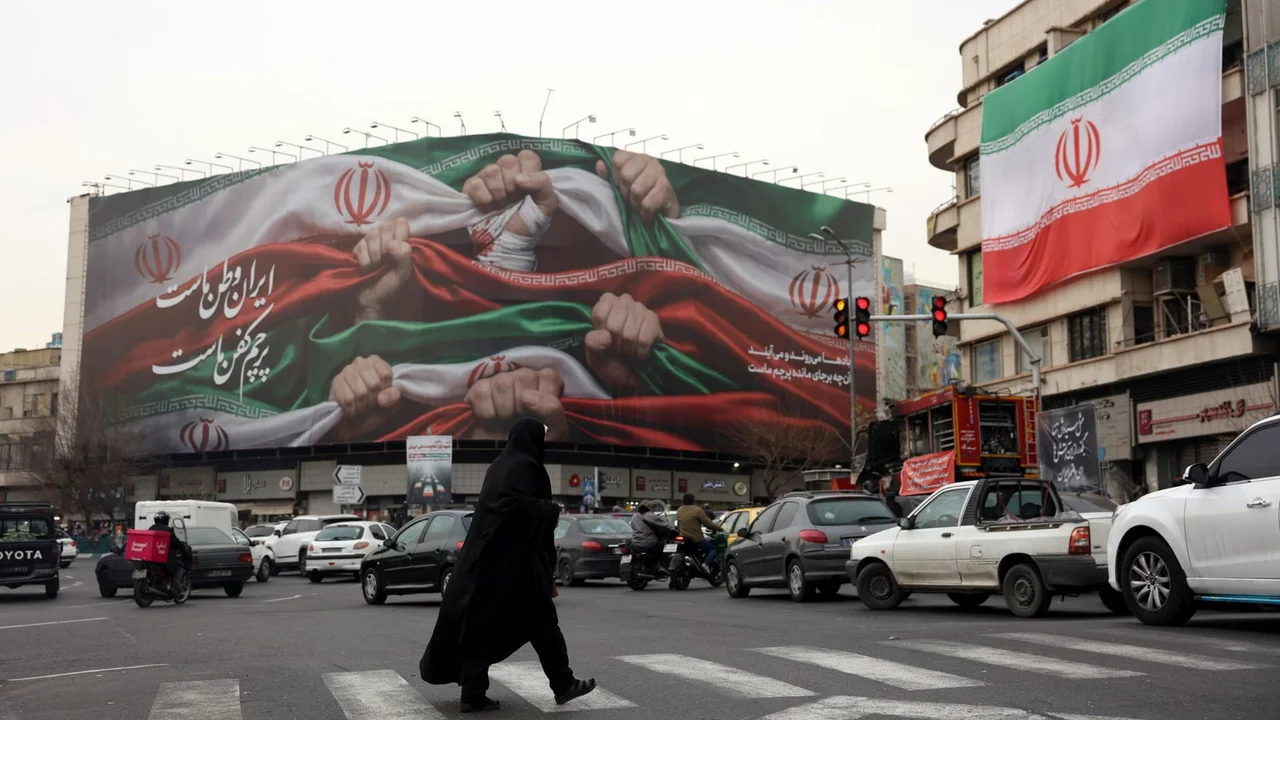

--- FILE ---
content_type: text/html; charset=utf-8
request_url: https://www.radiopopolare.it/news
body_size: 103287
content:
<!DOCTYPE html><html lang="it"><head><meta charSet="utf-8"/><meta name="viewport" content="width=device-width, initial-scale=1"/><link rel="preload" href="/_next/static/media/fa0520225c6f3d07-s.p.d28ba1c8.woff2" as="font" crossorigin="" type="font/woff2"/><link rel="stylesheet" href="/_next/static/chunks/4b401cbcb5df1555.css" data-precedence="next"/><link rel="preload" as="script" fetchPriority="low" href="/_next/static/chunks/edadae0314909dd7.js"/><script src="/_next/static/chunks/82abf2d65f5428ae.js" async=""></script><script src="/_next/static/chunks/6f2cbc98beeca84f.js" async=""></script><script src="/_next/static/chunks/1ac558a9e56d6482.js" async=""></script><script src="/_next/static/chunks/turbopack-eb64f2412d993c23.js" async=""></script><script src="/_next/static/chunks/8a07e07106d6caa4.js" async=""></script><script src="/_next/static/chunks/a60eaa9af53a2514.js" async=""></script><script src="/_next/static/chunks/756b4fbb69e03677.js" async=""></script><script src="/_next/static/chunks/7958fa50c0e7cc2e.js" async=""></script><script src="/_next/static/chunks/8db1aacc0d3f3720.js" async=""></script><script src="/_next/static/chunks/5473853b3585d1e8.js" async=""></script><meta name="next-size-adjust" content=""/><title>News | Radio Popolare</title><meta name="robots" content="index, follow"/><link rel="canonical" href="https://www.radiopopolare.it/news"/><meta property="og:title" content="News | Radio Popolare"/><meta property="og:url" content="https://www.radiopopolare.it/news"/><meta property="og:site_name" content="Radio Popolare"/><meta property="og:locale" content="it_IT"/><meta property="og:type" content="website"/><meta name="twitter:card" content="summary"/><meta name="twitter:title" content="News | Radio Popolare"/><link rel="icon" href="/icon.png?icon.63b346b4.png" sizes="512x512" type="image/png"/><script src="/_next/static/chunks/a6dad97d9634a72d.js" noModule=""></script></head><body class="public_sans_8f8bdaf8-module__vQd-EW__variable pb-25 lg:pb-22.5"><div hidden=""><!--$--><!--/$--></div><header class="relative container flex items-center justify-between gap-2 py-7 lg:gap-12 lg:overflow-x-clip lg:*:flex-1"><div class="flex items-center"><div class="lg:hidden"><div class="hamburger-react" aria-label="Show menu" aria-expanded="false" role="button" style="cursor:pointer;height:48px;position:relative;transition:0.4s cubic-bezier(0, 0, 0, 1);user-select:none;width:48px;outline:none;transform:none" tabindex="0"><div style="background:currentColor;height:3px;left:8px;position:absolute;width:32px;top:13px;transition:0.4s cubic-bezier(0, 0, 0, 1);transform:none"></div><div style="background:currentColor;height:3px;left:8px;position:absolute;width:32px;top:23px;transition:0.4s cubic-bezier(0, 0, 0, 1);transform:none"></div><div style="background:currentColor;height:3px;left:8px;position:absolute;width:32px;top:33px;transition:0.4s cubic-bezier(0, 0, 0, 1);transform:none"></div></div></div><a href="/"><svg viewBox="0 0 163 48" fill="none" class="w-37.5 lg:w-41.75"><g clip-path="url(#prefix__clip0_609_2745)"><path d="M54.026 20.167h4.11V14.43c0-1.922.983-3.016 2.696-3.028.635-.004.722.126 1.398.425l1.057-3.176c-.974-.774-2.136-.833-2.646-.833-1.377 0-2.38.484-3.156 1.519l-.162.218-1.34-1.493h-1.957v12.105zM140.389 39.905h4.11v-5.737c0-1.922.983-3.015 2.696-3.028.634-.004.721.126 1.397.425l1.058-3.176c-.975-.773-2.136-.832-2.646-.832-1.377 0-2.38.483-3.156 1.518l-.162.219-1.339-1.493h-1.958v12.104zM69.5 7.794c-3.488 0-5.922 2.6-5.922 6.321 0 3.722 2.434 6.322 5.922 6.322 1.613 0 3.065-.572 4.09-1.611l.173-.177 1.244 1.523h2.14V8.067h-2.144l-1.24 1.493-.174-.172c-1.037-1.026-2.488-1.59-4.093-1.59l.004-.004zm.983 9.249c-1.7 0-2.841-1.178-2.841-2.932s1.14-2.931 2.84-2.931c1.701 0 2.842 1.177 2.842 2.931s-1.14 2.931-2.841 2.931zM84.633 7.794c-3.4 0-5.777 2.6-5.777 6.321 0 3.722 2.455 6.322 5.968 6.322 1.588 0 3.052-.56 4.118-1.57l.17-.163 1.236 1.463h2.095V3.585h-4.11v5.493l-.353-.253c-.962-.68-2.09-1.03-3.35-1.03h.003zm1.128 9.249c-1.7 0-2.84-1.178-2.84-2.932s1.14-2.931 2.84-2.931 2.841 1.177 2.841 2.931-1.14 2.932-2.84 2.932zM96.785 20.167h4.11V8.063h-6.416V11.6h2.306v8.567zM98.742 1.78c-1.385 0-2.318.909-2.318 2.255 0 1.345.933 2.28 2.318 2.28 1.386 0 2.344-.918 2.344-2.28 0-1.363-.942-2.255-2.344-2.255zM109.898 7.743c-4.064 0-6.905 2.62-6.905 6.368 0 3.747 2.841 6.367 6.905 6.367 4.065 0 6.906-2.62 6.906-6.367 0-3.748-2.841-6.368-6.906-6.368zm0 9.3c-1.7 0-2.841-1.178-2.841-2.932s1.141-2.932 2.841-2.932c1.701 0 2.841 1.178 2.841 2.932s-1.14 2.931-2.841 2.931zM54.026 44.334h4.11v-5.493l.353.253c.962.681 2.09 1.03 3.35 1.03 3.402 0 5.778-2.6 5.778-6.321 0-3.722-2.455-6.322-5.968-6.322-1.588 0-3.048.56-4.118 1.57l-.17.163-1.236-1.463H54.03v16.583h-.005zm6.686-7.6c-1.7 0-2.841-1.177-2.841-2.931s1.14-2.932 2.84-2.932c1.701 0 2.842 1.178 2.842 2.932s-1.14 2.931-2.841 2.931zM75.953 27.435c-4.064 0-6.905 2.62-6.905 6.367 0 3.748 2.84 6.368 6.905 6.368 4.064 0 6.905-2.62 6.905-6.368 0-3.747-2.84-6.367-6.905-6.367zm0 9.299c-1.7 0-2.84-1.178-2.84-2.932s1.14-2.931 2.84-2.931 2.84 1.177 2.84 2.931-1.14 2.932-2.84 2.932zM84.957 44.334h4.11v-5.493l.352.253c.962.681 2.09 1.03 3.351 1.03 3.401 0 5.777-2.6 5.777-6.321 0-3.722-2.455-6.322-5.968-6.322-1.588 0-3.048.56-4.118 1.57l-.17.163-1.236-1.463h-2.094v16.583h-.004zm6.69-7.6c-1.701 0-2.842-1.177-2.842-2.931s1.14-2.932 2.841-2.932c1.7 0 2.841 1.178 2.841 2.932s-1.14 2.931-2.84 2.931zM106.883 27.435c-4.064 0-6.905 2.62-6.905 6.367 0 3.748 2.841 6.368 6.905 6.368 4.065 0 6.905-2.62 6.905-6.368 0-3.747-2.84-6.367-6.905-6.367zm0 9.299c-1.7 0-2.841-1.178-2.841-2.932s1.141-2.931 2.841-2.931c1.701 0 2.841 1.177 2.841 2.931s-1.14 2.932-2.841 2.932zM115.717 23.27V35.46c0 3.091 1.481 4.593 4.529 4.593.742 0 1.597-.084 2.534-.253v-3.347a4.617 4.617 0 01-1.19.164c-1.153 0-1.763-.619-1.763-1.788V23.275h-4.11v-.005zM129.793 27.481c-3.484 0-5.918 2.6-5.918 6.322s2.434 6.321 5.918 6.321c1.613 0 3.065-.572 4.089-1.61l.174-.177 1.24 1.522h2.144V27.755h-2.144l-1.24 1.493-.174-.172c-1.037-1.027-2.488-1.59-4.093-1.59l.004-.005zm.987 9.253c-1.7 0-2.841-1.177-2.841-2.931s1.141-2.932 2.841-2.932c1.7 0 2.841 1.178 2.841 2.932s-1.141 2.931-2.841 2.931z" fill="#fff"></path><path d="M32.237.875H14.109C6.317.875 0 7.281 0 15.183v18.384c0 7.902 6.317 14.308 14.109 14.308h18.128c7.792 0 14.109-6.406 14.109-14.308V15.183c0-7.902-6.317-14.308-14.11-14.308z" fill="#FFCC07"></path><path d="M9.95 5.72c2.84-1.38 6.345-1.14 8.974.648.846.521 1.506 1.283 2.169 2.023-.24.286-.473.58-.726.854L9.045 21.143c-.41.416-.767.933-1.331 1.127-1.319-1.258-2.401-2.835-2.887-4.656-.887-2.94-.298-6.28 1.44-8.752.99-1.308 2.21-2.465 3.678-3.146M14.81 19.574c1.36-2.877 4.126-4.992 7.175-5.367 1.256-.05 2.534-.113 3.757.24 2.845.816 5.267 3.1 6.316 6.002.585 1.48.685 3.108.602 4.694-.282 2.056-1.066 4.067-2.435 5.59-1.468 1.71-3.525 2.842-5.694 3.145-1.572.105-3.193.088-4.674-.563-2.791-1.115-5.01-3.693-5.748-6.738-.564-2.322-.348-4.866.697-7.003M37.64 26.896c.208-.282.569-.273.872-.19 2.874 2.554 3.89 7.037 2.58 10.717-.963 2.864-3.265 5.182-6.027 6.078a8.999 8.999 0 01-6.598-.35c-1.414-.61-2.588-1.657-3.592-2.847 4.251-4.475 8.51-8.937 12.761-13.408" fill="#1D1D1B"></path><path d="M159.068 36.217c-.514.58-1.459.807-2.384.816-2.555 0-2.903-1.981-2.903-1.981h9.124c.302-2.032-.154-3.89-1.29-5.262-1.186-1.425-3.036-2.212-5.213-2.212-3.878 0-6.59 2.57-6.59 6.254 0 3.684 2.517 6.216 6.967 6.25h-.099s4.263.408 5.934-3.865h-3.554.008zm-5.262-3.65c.315-1.25 1.302-1.994 2.646-1.994 1.343 0 2.268.727 2.6 1.993l.07.265h-5.379l.067-.26-.004-.005z" fill="#fff"></path></g><defs><clipPath id="prefix__clip0_609_2745"><path fill="#fff" transform="translate(0 .875)" d="M0 0h163v47H0z"></path></clipPath></defs></svg><span class="sr-only">Radio Popolare Home</span></a></div><nav class="hidden items-center justify-center gap-16 font-semibold text-white/70 lg:flex"><div class="relative lowercase"><div class="bg-yellow absolute -top-4.5 left-1/2 size-1.5 -translate-x-1/2 rounded-full opacity-0 transition duration-300"></div><button class="hover:inset-shadow-menu hover:drop-shadow-menu hover:text-yellow rounded-full px-4 py-2 whitespace-nowrap hover:bg-[#191D23]  cursor-pointer lowercase">Radio</button><div class="bg-dark border-yellow absolute top-full left-1/2 z-50 flex -translate-x-1/2 flex-col items-center gap-2 rounded-md border-t p-4 transition duration-300 invisible opacity-0"><a class="hover:inset-shadow-menu hover:drop-shadow-menu hover:text-yellow rounded-full px-4 py-2 whitespace-nowrap hover:bg-[#191D23] " href="/palinsesto">Palinsesto</a><a class="hover:inset-shadow-menu hover:drop-shadow-menu hover:text-yellow rounded-full px-4 py-2 whitespace-nowrap hover:bg-[#191D23] " href="/trasmissioni">Trasmissioni</a><a class="hover:inset-shadow-menu hover:drop-shadow-menu hover:text-yellow rounded-full px-4 py-2 whitespace-nowrap hover:bg-[#191D23] " href="/collezioni">Collezioni</a></div></div><div class="relative lowercase"><div class="bg-yellow absolute -top-4.5 left-1/2 size-1.5 -translate-x-1/2 rounded-full opacity-0 transition duration-300"></div><a class="hover:inset-shadow-menu hover:drop-shadow-menu hover:text-yellow rounded-full px-4 py-2 whitespace-nowrap hover:bg-[#191D23] " href="/podcast">Podcast</a></div><div class="relative lowercase"><div class="bg-yellow absolute -top-4.5 left-1/2 size-1.5 -translate-x-1/2 rounded-full opacity-100 transition duration-300"></div><a class="hover:inset-shadow-menu hover:drop-shadow-menu hover:text-yellow rounded-full px-4 py-2 whitespace-nowrap hover:bg-[#191D23] inset-shadow-menu drop-shadow-menu text-yellow bg-[#191D23]" href="/news">News</a></div><div class="relative lowercase"><div class="bg-yellow absolute -top-4.5 left-1/2 size-1.5 -translate-x-1/2 rounded-full opacity-0 transition duration-300"></div><a class="hover:inset-shadow-menu hover:drop-shadow-menu hover:text-yellow rounded-full px-4 py-2 whitespace-nowrap hover:bg-[#191D23] " href="/iniziative">Iniziative</a></div><div class="relative lowercase"><div class="bg-yellow absolute -top-4.5 left-1/2 size-1.5 -translate-x-1/2 rounded-full opacity-0 transition duration-300"></div><a class="hover:inset-shadow-menu hover:drop-shadow-menu hover:text-yellow rounded-full px-4 py-2 whitespace-nowrap hover:bg-[#191D23] " href="/storia">La storia</a></div></nav><div class="flex justify-end gap-2 lg:gap-4.5"><a class="btn btn-small" href="/sostienici">sostienici</a><div class="relative flex items-center hidden lg:flex"><button type="button"><svg viewBox="0 0 21 21" fill="none" class="size-5 text-white/70"><path d="M9.143 16.607a7.464 7.464 0 100-14.928 7.464 7.464 0 000 14.928zM19.322 19.321l-4.75-4.75" stroke="currentColor" stroke-opacity="0.7" stroke-width="2" stroke-linecap="round" stroke-linejoin="round"></path></svg><span class="sr-only">Apri ricerca</span></button><form class="absolute right-0 transition translate-x-full opacity-0"><input type="text" placeholder="Cerca..." class="bg-yellow text-dark rounded-[10px] px-4 py-3" name="s"/></form></div></div></header><main class="relative min-h-screen py-4"><div class="absolute inset-0 z-[-1] bg-[#14191E] lg:ml-2 lg:rounded-tl-3xl" style="box-shadow:0px 4px 4px 0px rgba(0, 0, 0, 0.25) inset"></div><div><div class="container mb-4"><h1 class="text-42 lg:text-52 text-yellow font-semibold ">News</h1></div><div class="space-y-16 "><section class="container"><div class="flex items-center justify-between"><h2 class="text-22 lg:text-32 font-semibold"><p class="p1">Ultimi Articoli</p>
</h2></div><div class="grid grid-cols-1 lg:gap-6 gap-6 lg:grid-cols-3 mt-4"><div class="bg-dark group hover:text-yellow relative flex flex-col overflow-hidden rounded-[10px] border border-white/20 transition"><figure class="relative aspect-square"><img alt="Meloni e Salvini" fetchPriority="auto" loading="lazy" decoding="async" data-nimg="fill" class=" object-cover transition group-hover:opacity-60" style="position:absolute;height:100%;width:100%;left:0;top:0;right:0;bottom:0;color:transparent" sizes="99vw" srcSet="/_next/image?url=%2Fwp-content%2Fuploads%2F2026%2F02%2F1920x1080-13.jpg&amp;w=768&amp;q=85 768w, /_next/image?url=%2Fwp-content%2Fuploads%2F2026%2F02%2F1920x1080-13.jpg&amp;w=1280&amp;q=85 1280w, /_next/image?url=%2Fwp-content%2Fuploads%2F2026%2F02%2F1920x1080-13.jpg&amp;w=1440&amp;q=85 1440w, /_next/image?url=%2Fwp-content%2Fuploads%2F2026%2F02%2F1920x1080-13.jpg&amp;w=1920&amp;q=85 1920w, /_next/image?url=%2Fwp-content%2Fuploads%2F2026%2F02%2F1920x1080-13.jpg&amp;w=2560&amp;q=85 2560w" src="/_next/image?url=%2Fwp-content%2Fuploads%2F2026%2F02%2F1920x1080-13.jpg&amp;w=2560&amp;q=85"/><div class="to-dark absolute inset-0 bg-linear-to-b from-transparent via-transparent via-75% to-95%"></div></figure><div class="flex flex-1 flex-col items-center justify-between gap-8 p-6"><a class="text-24 card-link line-clamp-3 text-center font-semibold" href="/meloni-e-salvini-accelerano-sul-decreto-sicurezza-sullonda-dei-fatti-di-torino">Meloni e Salvini accelerano sul decreto sicurezza, sull&#8217;onda dei fatti di Torino</a><div class="text-yellow text-14 flex items-center gap-2 uppercase"><span>01 febbraio 2026</span><span>|</span><span>Anna Bredice</span></div></div></div><div class="bg-dark group hover:text-yellow relative flex flex-col overflow-hidden rounded-[10px] border border-white/20 transition"><figure class="relative aspect-square"><img alt="Philip Glass" fetchPriority="auto" loading="lazy" decoding="async" data-nimg="fill" class=" object-cover transition group-hover:opacity-60" style="position:absolute;height:100%;width:100%;left:0;top:0;right:0;bottom:0;color:transparent" sizes="99vw" srcSet="/_next/image?url=%2Fwp-content%2Fuploads%2F2026%2F01%2F1920x1080-12-2.jpg&amp;w=768&amp;q=85 768w, /_next/image?url=%2Fwp-content%2Fuploads%2F2026%2F01%2F1920x1080-12-2.jpg&amp;w=1280&amp;q=85 1280w, /_next/image?url=%2Fwp-content%2Fuploads%2F2026%2F01%2F1920x1080-12-2.jpg&amp;w=1440&amp;q=85 1440w, /_next/image?url=%2Fwp-content%2Fuploads%2F2026%2F01%2F1920x1080-12-2.jpg&amp;w=1920&amp;q=85 1920w, /_next/image?url=%2Fwp-content%2Fuploads%2F2026%2F01%2F1920x1080-12-2.jpg&amp;w=2560&amp;q=85 2560w" src="/_next/image?url=%2Fwp-content%2Fuploads%2F2026%2F01%2F1920x1080-12-2.jpg&amp;w=2560&amp;q=85"/><div class="to-dark absolute inset-0 bg-linear-to-b from-transparent via-transparent via-75% to-95%"></div></figure><div class="flex flex-1 flex-col items-center justify-between gap-8 p-6"><a class="text-24 card-link line-clamp-3 text-center font-semibold" href="/philip-glass-cancella-la-prima-al-kennedy-center-di-washington-in-protesta-contro-trump">Philip Glass cancella la “prima” al Kennedy Center di Washington in protesta contro Trump</a><div class="text-yellow text-14 flex items-center gap-2 uppercase"><span>31 gennaio 2026</span><span>|</span><span>Marcello Lorrai</span></div></div></div><div class="bg-dark group hover:text-yellow relative flex flex-col overflow-hidden rounded-[10px] border border-white/20 transition"><figure class="relative aspect-square"><img alt="ICE Manifestazione Milano" fetchPriority="auto" loading="lazy" decoding="async" data-nimg="fill" class=" object-cover transition group-hover:opacity-60" style="position:absolute;height:100%;width:100%;left:0;top:0;right:0;bottom:0;color:transparent" sizes="99vw" srcSet="/_next/image?url=%2Fwp-content%2Fuploads%2F2026%2F01%2FICE-Manifestazione-Milano.jpg&amp;w=768&amp;q=85 768w, /_next/image?url=%2Fwp-content%2Fuploads%2F2026%2F01%2FICE-Manifestazione-Milano.jpg&amp;w=1280&amp;q=85 1280w, /_next/image?url=%2Fwp-content%2Fuploads%2F2026%2F01%2FICE-Manifestazione-Milano.jpg&amp;w=1440&amp;q=85 1440w, /_next/image?url=%2Fwp-content%2Fuploads%2F2026%2F01%2FICE-Manifestazione-Milano.jpg&amp;w=1920&amp;q=85 1920w, /_next/image?url=%2Fwp-content%2Fuploads%2F2026%2F01%2FICE-Manifestazione-Milano.jpg&amp;w=2560&amp;q=85 2560w" src="/_next/image?url=%2Fwp-content%2Fuploads%2F2026%2F01%2FICE-Manifestazione-Milano.jpg&amp;w=2560&amp;q=85"/><div class="to-dark absolute inset-0 bg-linear-to-b from-transparent via-transparent via-75% to-95%"></div></figure><div class="flex flex-1 flex-col items-center justify-between gap-8 p-6"><a class="text-24 card-link line-clamp-3 text-center font-semibold" href="/in-piazza-contro-lautoritarismo-di-trump-e-di-meloni">In piazza contro l&#8217;autoritarismo di Trump. E di Meloni</a><div class="text-yellow text-14 flex items-center gap-2 uppercase"><span>31 gennaio 2026</span><span>|</span><span>Lorenza Ghidini</span></div></div></div></div></section><section class="container"><article class="relative flex aspect-4/5 flex-col items-start justify-between overflow-hidden rounded-[10px] px-6 py-7 lg:aspect-4/1 lg:px-20 lg:py-11"><img alt="" fetchPriority="auto" loading="lazy" decoding="async" data-nimg="fill" class=" z-[-1] object-cover hidden lg:block" style="position:absolute;height:100%;width:100%;left:0;top:0;right:0;bottom:0;color:transparent" sizes="99vw" srcSet="/_next/image?url=%2Fwp-content%2Fuploads%2F2026%2F01%2FPopolare_50esimo.jpg&amp;w=768&amp;q=85 768w, /_next/image?url=%2Fwp-content%2Fuploads%2F2026%2F01%2FPopolare_50esimo.jpg&amp;w=1280&amp;q=85 1280w, /_next/image?url=%2Fwp-content%2Fuploads%2F2026%2F01%2FPopolare_50esimo.jpg&amp;w=1440&amp;q=85 1440w, /_next/image?url=%2Fwp-content%2Fuploads%2F2026%2F01%2FPopolare_50esimo.jpg&amp;w=1920&amp;q=85 1920w, /_next/image?url=%2Fwp-content%2Fuploads%2F2026%2F01%2FPopolare_50esimo.jpg&amp;w=2560&amp;q=85 2560w" src="/_next/image?url=%2Fwp-content%2Fuploads%2F2026%2F01%2FPopolare_50esimo.jpg&amp;w=2560&amp;q=85"/><img alt="" fetchPriority="auto" loading="lazy" decoding="async" data-nimg="fill" class=" z-[-1] object-cover lg:hidden" style="position:absolute;height:100%;width:100%;left:0;top:0;right:0;bottom:0;color:transparent" sizes="99vw" srcSet="/_next/image?url=%2Fwp-content%2Fuploads%2F2025%2F12%2FPopolare_50esimo-mobile.jpg&amp;w=768&amp;q=85 768w, /_next/image?url=%2Fwp-content%2Fuploads%2F2025%2F12%2FPopolare_50esimo-mobile.jpg&amp;w=1280&amp;q=85 1280w, /_next/image?url=%2Fwp-content%2Fuploads%2F2025%2F12%2FPopolare_50esimo-mobile.jpg&amp;w=1440&amp;q=85 1440w, /_next/image?url=%2Fwp-content%2Fuploads%2F2025%2F12%2FPopolare_50esimo-mobile.jpg&amp;w=1920&amp;q=85 1920w, /_next/image?url=%2Fwp-content%2Fuploads%2F2025%2F12%2FPopolare_50esimo-mobile.jpg&amp;w=2560&amp;q=85 2560w" src="/_next/image?url=%2Fwp-content%2Fuploads%2F2025%2F12%2FPopolare_50esimo-mobile.jpg&amp;w=2560&amp;q=85"/><div class="hidden lg:block"></div><div class="lg:w-2/5"><h2 class="text-32 lg:text-36 leading-none font-semibold">50 e 50</h2><div class="text-16 lg:text-18 mt-4"><p>Festeggiamo il cinquantenario di Radio Pop!</p>
</div></div><a class="btn card-link mt-6 w-full justify-center lg:w-auto" href="/trasmissioni/50-e-50">Ascolta ora</a></article></section><section class="container"><div class="grid grid-cols-1 lg:gap-6 gap-6 lg:grid-cols-2 relative items-end overflow-hidden rounded-[10px] px-6 py-7 lg:px-16 lg:py-14"><img alt="" fetchPriority="auto" loading="lazy" decoding="async" data-nimg="fill" class=" z-[-1] object-cover " style="position:absolute;height:100%;width:100%;left:0;top:0;right:0;bottom:0;color:transparent" sizes="99vw" srcSet="/_next/image?url=%2Fwp-content%2Fuploads%2F2026%2F01%2FBOX-NEWS-RP-1-1.jpg&amp;w=768&amp;q=85 768w, /_next/image?url=%2Fwp-content%2Fuploads%2F2026%2F01%2FBOX-NEWS-RP-1-1.jpg&amp;w=1280&amp;q=85 1280w, /_next/image?url=%2Fwp-content%2Fuploads%2F2026%2F01%2FBOX-NEWS-RP-1-1.jpg&amp;w=1440&amp;q=85 1440w, /_next/image?url=%2Fwp-content%2Fuploads%2F2026%2F01%2FBOX-NEWS-RP-1-1.jpg&amp;w=1920&amp;q=85 1920w, /_next/image?url=%2Fwp-content%2Fuploads%2F2026%2F01%2FBOX-NEWS-RP-1-1.jpg&amp;w=2560&amp;q=85 2560w" src="/_next/image?url=%2Fwp-content%2Fuploads%2F2026%2F01%2FBOX-NEWS-RP-1-1.jpg&amp;w=2560&amp;q=85"/><div class=""><h2 class="text-32 lg:text-36 font-semibold"><p>Le interviste</p>
</h2></div><div class="flex flex-col gap-9"><div class="group relative flex flex-col gap-9 lg:flex-row"><figure class="relative aspect-square w-full flex-none lg:w-64"><img alt="Iran" fetchPriority="auto" loading="lazy" decoding="async" data-nimg="fill" class=" rounded-[10px] object-cover transition group-hover:opacity-60" style="position:absolute;height:100%;width:100%;left:0;top:0;right:0;bottom:0;color:transparent" sizes="99vw" srcSet="/_next/image?url=%2Fwp-content%2Fuploads%2F2026%2F01%2F1920x1080-11-1.jpg&amp;w=768&amp;q=85 768w, /_next/image?url=%2Fwp-content%2Fuploads%2F2026%2F01%2F1920x1080-11-1.jpg&amp;w=1280&amp;q=85 1280w, /_next/image?url=%2Fwp-content%2Fuploads%2F2026%2F01%2F1920x1080-11-1.jpg&amp;w=1440&amp;q=85 1440w, /_next/image?url=%2Fwp-content%2Fuploads%2F2026%2F01%2F1920x1080-11-1.jpg&amp;w=1920&amp;q=85 1920w, /_next/image?url=%2Fwp-content%2Fuploads%2F2026%2F01%2F1920x1080-11-1.jpg&amp;w=2560&amp;q=85 2560w" src="/_next/image?url=%2Fwp-content%2Fuploads%2F2026%2F01%2F1920x1080-11-1.jpg&amp;w=2560&amp;q=85"/></figure><div class="flex flex-1 flex-col justify-between gap-4 lg:gap-8"><div><a class="text-24 lg:text-32 card-link group-hover:text-yellow line-clamp-2 font-semibold transition" href="/per-restituire-i-cadaveri-alle-famiglie-le-autorita-vogliono-soldi-racconta-un-giovane-iraniano-a-radio-popolare">“Per restituire i cadaveri alle famiglie le autorità vogliono soldi” racconta un giovane iraniano a Radio Popolare</a><div class="text-16 lg:text-18 mt-4 line-clamp-4 lg:mt-9"><p>Mentre Donald Trump sta valutando se attaccare nuovamente l’Iran, all’interno del Paese le proteste contro il regime sembrano essersi fermate. La gente ha paura. Il numero delle vittime potrebbe essere molto più alto di quello comunicato finora da Teheran, alcune migliaia di morti. E ci sono stati anche moltissimi arresti. La copertura internet non è [&hellip;]</p>
</div></div><div class="text-yellow text-14 flex items-center gap-2 uppercase"><span>30 gennaio 2026</span><span>|</span><span>Redazione</span></div></div></div><div class="group relative flex flex-col gap-9 lg:flex-row"><figure class="relative aspect-square w-full flex-none lg:w-64"><img alt="Rogoredo. Milano, l’avvocata di Mansouri: “Con testimoni e telecamere arriveremo alla verità”" fetchPriority="auto" loading="lazy" decoding="async" data-nimg="fill" class=" rounded-[10px] object-cover transition group-hover:opacity-60" style="position:absolute;height:100%;width:100%;left:0;top:0;right:0;bottom:0;color:transparent" sizes="99vw" srcSet="/_next/image?url=%2Fwp-content%2Fuploads%2F2026%2F01%2F1920x1080-3-2.jpg&amp;w=768&amp;q=85 768w, /_next/image?url=%2Fwp-content%2Fuploads%2F2026%2F01%2F1920x1080-3-2.jpg&amp;w=1280&amp;q=85 1280w, /_next/image?url=%2Fwp-content%2Fuploads%2F2026%2F01%2F1920x1080-3-2.jpg&amp;w=1440&amp;q=85 1440w, /_next/image?url=%2Fwp-content%2Fuploads%2F2026%2F01%2F1920x1080-3-2.jpg&amp;w=1920&amp;q=85 1920w, /_next/image?url=%2Fwp-content%2Fuploads%2F2026%2F01%2F1920x1080-3-2.jpg&amp;w=2560&amp;q=85 2560w" src="/_next/image?url=%2Fwp-content%2Fuploads%2F2026%2F01%2F1920x1080-3-2.jpg&amp;w=2560&amp;q=85"/></figure><div class="flex flex-1 flex-col justify-between gap-4 lg:gap-8"><div><a class="text-24 lg:text-32 card-link group-hover:text-yellow line-clamp-2 font-semibold transition" href="/milano-lavvocata-di-mansouri-con-testimoni-e-telecamere-arriveremo-alla-verita">Milano, l’avvocata di Mansouri: “Con testimoni e telecamere arriveremo alla verità”</a><div class="text-16 lg:text-18 mt-4 line-clamp-4 lg:mt-9"><p>Il fratello di Abderrahim Mansouri, ucciso a Rogoredo, a Milano, da un poliziotto in borghese con un colpo di pistola durante un’operazione antidroga, chiede che sia accertata tutta la verità sulla morte di suo fratello. Per questo ha dato mandato all’avvocata Debora Piazza di assisterlo in quanto persona offesa. “La versione dell’agente non convince, vogliamo [&hellip;]</p>
</div></div><div class="text-yellow text-14 flex items-center gap-2 uppercase"><span>28 gennaio 2026</span><span>|</span><span>Roberto Maggioni</span></div></div></div><div class="group relative flex flex-col gap-9 lg:flex-row"><figure class="relative aspect-square w-full flex-none lg:w-64"><img alt="" fetchPriority="auto" loading="lazy" decoding="async" data-nimg="fill" class=" rounded-[10px] object-cover transition group-hover:opacity-60" style="position:absolute;height:100%;width:100%;left:0;top:0;right:0;bottom:0;color:transparent" sizes="99vw" srcSet="/_next/image?url=%2Fwp-content%2Fuploads%2F2025%2F09%2F1920x1080183.jpg&amp;w=768&amp;q=85 768w, /_next/image?url=%2Fwp-content%2Fuploads%2F2025%2F09%2F1920x1080183.jpg&amp;w=1280&amp;q=85 1280w, /_next/image?url=%2Fwp-content%2Fuploads%2F2025%2F09%2F1920x1080183.jpg&amp;w=1440&amp;q=85 1440w, /_next/image?url=%2Fwp-content%2Fuploads%2F2025%2F09%2F1920x1080183.jpg&amp;w=1920&amp;q=85 1920w, /_next/image?url=%2Fwp-content%2Fuploads%2F2025%2F09%2F1920x1080183.jpg&amp;w=2560&amp;q=85 2560w" src="/_next/image?url=%2Fwp-content%2Fuploads%2F2025%2F09%2F1920x1080183.jpg&amp;w=2560&amp;q=85"/></figure><div class="flex flex-1 flex-col justify-between gap-4 lg:gap-8"><div><a class="text-24 lg:text-32 card-link group-hover:text-yellow line-clamp-2 font-semibold transition" href="/uno-stato-laico-dove-tutti-abbiano-pari-diritti-il-sogno-di-chris-hedges-dopo-il-sangue-di-gaza">&#8220;Uno stato laico dove tutti abbiano pari diritti&#8221;. Il sogno di Chris Hedges, dopo il sangue di Gaza</a><div class="text-16 lg:text-18 mt-4 line-clamp-4 lg:mt-9"><p>Chris Hedges, giornalista e scrittore, corrispondente per anni del New York Times in Medio Oriente (Gaza e Egitto). Nel 2002 ha vinto il Premio Pulitzer. Il suo ultimo libro si intitola «Un genocidio annunciato. Storie di sopravvivenza e resistenza nella Palestina occupata (Fazi editore). Il libro &#8211; tradotto in italiano da Nazzareno Mataldi &#8211; è [&hellip;]</p>
</div></div><div class="text-yellow text-14 flex items-center gap-2 uppercase"><span>04 luglio 2025</span><span>|</span><span>Raffaele Liguori</span></div></div></div></div></div></section></div><div class="container mt-16"><div class="grid grid-cols-1 lg:gap-6 gap-6 lg:grid-cols-12 mt-9"><div class="lg:col-start-3 lg:col-span-8 flex flex-col gap-14"><div class="group relative flex flex-col gap-9 lg:flex-row"><figure class="relative aspect-square w-full flex-none lg:w-64"><img alt="Fuori l’ICE da Milano" fetchPriority="auto" loading="lazy" decoding="async" data-nimg="fill" class=" rounded-[10px] object-cover transition group-hover:opacity-60" style="position:absolute;height:100%;width:100%;left:0;top:0;right:0;bottom:0;color:transparent" sizes="99vw" srcSet="/_next/image?url=%2Fwp-content%2Fuploads%2F2026%2F01%2FFuori-lICE-da-Milano.jpg&amp;w=768&amp;q=85 768w, /_next/image?url=%2Fwp-content%2Fuploads%2F2026%2F01%2FFuori-lICE-da-Milano.jpg&amp;w=1280&amp;q=85 1280w, /_next/image?url=%2Fwp-content%2Fuploads%2F2026%2F01%2FFuori-lICE-da-Milano.jpg&amp;w=1440&amp;q=85 1440w, /_next/image?url=%2Fwp-content%2Fuploads%2F2026%2F01%2FFuori-lICE-da-Milano.jpg&amp;w=1920&amp;q=85 1920w, /_next/image?url=%2Fwp-content%2Fuploads%2F2026%2F01%2FFuori-lICE-da-Milano.jpg&amp;w=2560&amp;q=85 2560w" src="/_next/image?url=%2Fwp-content%2Fuploads%2F2026%2F01%2FFuori-lICE-da-Milano.jpg&amp;w=2560&amp;q=85"/></figure><div class="flex flex-1 flex-col justify-between gap-4 lg:gap-8"><div><a class="text-24 lg:text-32 card-link group-hover:text-yellow line-clamp-2 font-semibold transition" href="/fuori-lice-da-milano-in-migliaia-sfilano-contro-la-polizia-anti-immigrazione-usa">&#8220;Fuori l’ICE da Milano&#8221;: in migliaia sfilano contro la polizia anti-immigrazione Usa</a><div class="text-16 lg:text-18 mt-4 line-clamp-4 lg:mt-9"><p>Nel pomeriggio di oggi Milano ha risposto con una grande mobilitazione alla presenza dell’ICE alle Olimpiadi invernali.</p>
</div></div><div class="text-yellow text-14 flex items-center gap-2 uppercase"><span>31 gennaio 2026</span><span>|</span><span>Chiara Manetti</span></div></div></div><div class="group relative flex flex-col gap-9 lg:flex-row"><figure class="relative aspect-square w-full flex-none lg:w-64"><img alt="Accordo tra Curdi e Damasco" fetchPriority="auto" loading="lazy" decoding="async" data-nimg="fill" class=" rounded-[10px] object-cover transition group-hover:opacity-60" style="position:absolute;height:100%;width:100%;left:0;top:0;right:0;bottom:0;color:transparent" sizes="99vw" srcSet="/_next/image?url=%2Fwp-content%2Fuploads%2F2026%2F01%2FSiria-Accordo-tra-Curdi-e-Damasco.jpg&amp;w=768&amp;q=85 768w, /_next/image?url=%2Fwp-content%2Fuploads%2F2026%2F01%2FSiria-Accordo-tra-Curdi-e-Damasco.jpg&amp;w=1280&amp;q=85 1280w, /_next/image?url=%2Fwp-content%2Fuploads%2F2026%2F01%2FSiria-Accordo-tra-Curdi-e-Damasco.jpg&amp;w=1440&amp;q=85 1440w, /_next/image?url=%2Fwp-content%2Fuploads%2F2026%2F01%2FSiria-Accordo-tra-Curdi-e-Damasco.jpg&amp;w=1920&amp;q=85 1920w, /_next/image?url=%2Fwp-content%2Fuploads%2F2026%2F01%2FSiria-Accordo-tra-Curdi-e-Damasco.jpg&amp;w=2560&amp;q=85 2560w" src="/_next/image?url=%2Fwp-content%2Fuploads%2F2026%2F01%2FSiria-Accordo-tra-Curdi-e-Damasco.jpg&amp;w=2560&amp;q=85"/></figure><div class="flex flex-1 flex-col justify-between gap-4 lg:gap-8"><div><a class="text-24 lg:text-32 card-link group-hover:text-yellow line-clamp-2 font-semibold transition" href="/accordo-tra-curdi-e-damasco-dallautonomia-a-una-fragile-integrazione">Accordo tra Curdi e Damasco: dall&#8217;autonomia a una fragile integrazione</a><div class="text-16 lg:text-18 mt-4 line-clamp-4 lg:mt-9"><p>L&#8217;accordo raggiunto fra Damasco e le Forze Democratiche Siriane a guida curda mette auspicabilmente fine all&#8217;escalation di tensione nel nord-est della Siria.</p>
</div></div><div class="text-yellow text-14 flex items-center gap-2 uppercase"><span>31 gennaio 2026</span><span>|</span><span>Serena Tarabini</span></div></div></div><div class="group relative flex flex-col gap-9 lg:flex-row"><figure class="relative aspect-square w-full flex-none lg:w-64"><img alt="" fetchPriority="auto" loading="lazy" decoding="async" data-nimg="fill" class=" rounded-[10px] object-cover transition group-hover:opacity-60" style="position:absolute;height:100%;width:100%;left:0;top:0;right:0;bottom:0;color:transparent" sizes="99vw" srcSet="/_next/image?url=%2Fwp-content%2Fuploads%2F2026%2F01%2FERREPIRADPOP_20260131012218320_686403c1a22b2d9bbe1be84fd39314c9.jpg&amp;w=768&amp;q=85 768w, /_next/image?url=%2Fwp-content%2Fuploads%2F2026%2F01%2FERREPIRADPOP_20260131012218320_686403c1a22b2d9bbe1be84fd39314c9.jpg&amp;w=1280&amp;q=85 1280w, /_next/image?url=%2Fwp-content%2Fuploads%2F2026%2F01%2FERREPIRADPOP_20260131012218320_686403c1a22b2d9bbe1be84fd39314c9.jpg&amp;w=1440&amp;q=85 1440w, /_next/image?url=%2Fwp-content%2Fuploads%2F2026%2F01%2FERREPIRADPOP_20260131012218320_686403c1a22b2d9bbe1be84fd39314c9.jpg&amp;w=1920&amp;q=85 1920w, /_next/image?url=%2Fwp-content%2Fuploads%2F2026%2F01%2FERREPIRADPOP_20260131012218320_686403c1a22b2d9bbe1be84fd39314c9.jpg&amp;w=2560&amp;q=85 2560w" src="/_next/image?url=%2Fwp-content%2Fuploads%2F2026%2F01%2FERREPIRADPOP_20260131012218320_686403c1a22b2d9bbe1be84fd39314c9.jpg&amp;w=2560&amp;q=85"/></figure><div class="flex flex-1 flex-col justify-between gap-4 lg:gap-8"><div><a class="text-24 lg:text-32 card-link group-hover:text-yellow line-clamp-2 font-semibold transition" href="/minnesota-sotto-assedio-dentro-lorganizzazione-dei-movimenti-che-resistono-contro-lice">Minnesota sotto assedio. Dentro l’organizzazione dei movimenti che resistono contro l’ICE</a><div class="text-16 lg:text-18 mt-4 line-clamp-4 lg:mt-9"><p>Nelle ultime settimane il Minnesota è diventato il centro nevralgico della resistenza cittadina alle violenze della polizia anti-immigrazione statunitense, l’ICE e la Border Patrol. Dopo l’omicidio di due persone, le proteste e le manifestazioni si sono fatte ancora più grandi e i cittadini si sono organizzati in comitati di quartiere per osservare, segnalare e reagire [&hellip;]</p>
</div></div><div class="text-yellow text-14 flex items-center gap-2 uppercase"><span>31 gennaio 2026</span><span>|</span><span>Martina Stefanoni</span></div></div></div><div class="group relative flex flex-col gap-9 lg:flex-row"><figure class="relative aspect-square w-full flex-none lg:w-64"><img alt="Remigration Meloni Bannon" fetchPriority="auto" loading="lazy" decoding="async" data-nimg="fill" class=" rounded-[10px] object-cover transition group-hover:opacity-60" style="position:absolute;height:100%;width:100%;left:0;top:0;right:0;bottom:0;color:transparent" sizes="99vw" srcSet="/_next/image?url=%2Fwp-content%2Fuploads%2F2026%2F01%2FRemigration-Meloni-Bannon.jpg&amp;w=768&amp;q=85 768w, /_next/image?url=%2Fwp-content%2Fuploads%2F2026%2F01%2FRemigration-Meloni-Bannon.jpg&amp;w=1280&amp;q=85 1280w, /_next/image?url=%2Fwp-content%2Fuploads%2F2026%2F01%2FRemigration-Meloni-Bannon.jpg&amp;w=1440&amp;q=85 1440w, /_next/image?url=%2Fwp-content%2Fuploads%2F2026%2F01%2FRemigration-Meloni-Bannon.jpg&amp;w=1920&amp;q=85 1920w, /_next/image?url=%2Fwp-content%2Fuploads%2F2026%2F01%2FRemigration-Meloni-Bannon.jpg&amp;w=2560&amp;q=85 2560w" src="/_next/image?url=%2Fwp-content%2Fuploads%2F2026%2F01%2FRemigration-Meloni-Bannon.jpg&amp;w=2560&amp;q=85"/></figure><div class="flex flex-1 flex-col justify-between gap-4 lg:gap-8"><div><a class="text-24 lg:text-32 card-link group-hover:text-yellow line-clamp-2 font-semibold transition" href="/bannon-scarica-meloni-litalia-e-leuropa-devono-andare-ancora-piu-a-destra">Bannon scarica Meloni. L&#8217;Italia e l&#8217;Europa devono andare ancora più a destra</a><div class="text-16 lg:text-18 mt-4 line-clamp-4 lg:mt-9"><p>Meloni non è la sola leader della destra sovranista europea fatta fuori da Steve Bannon. L&#8217;ideologo del trumpismo, prima di lei, aveva scaricato il francese Jordan Bardella</p>
</div></div><div class="text-yellow text-14 flex items-center gap-2 uppercase"><span>30 gennaio 2026</span><span>|</span><span>Redazione</span></div></div></div><div class="group relative flex flex-col gap-9 lg:flex-row"><figure class="relative aspect-square w-full flex-none lg:w-64"><img alt="Donald Trump e Xi Jinping" fetchPriority="auto" loading="lazy" decoding="async" data-nimg="fill" class=" rounded-[10px] object-cover transition group-hover:opacity-60" style="position:absolute;height:100%;width:100%;left:0;top:0;right:0;bottom:0;color:transparent" sizes="99vw" srcSet="/_next/image?url=%2Fwp-content%2Fuploads%2F2026%2F01%2FDonald-Trump-e-Xi-Jinping.jpg&amp;w=768&amp;q=85 768w, /_next/image?url=%2Fwp-content%2Fuploads%2F2026%2F01%2FDonald-Trump-e-Xi-Jinping.jpg&amp;w=1280&amp;q=85 1280w, /_next/image?url=%2Fwp-content%2Fuploads%2F2026%2F01%2FDonald-Trump-e-Xi-Jinping.jpg&amp;w=1440&amp;q=85 1440w, /_next/image?url=%2Fwp-content%2Fuploads%2F2026%2F01%2FDonald-Trump-e-Xi-Jinping.jpg&amp;w=1920&amp;q=85 1920w, /_next/image?url=%2Fwp-content%2Fuploads%2F2026%2F01%2FDonald-Trump-e-Xi-Jinping.jpg&amp;w=2560&amp;q=85 2560w" src="/_next/image?url=%2Fwp-content%2Fuploads%2F2026%2F01%2FDonald-Trump-e-Xi-Jinping.jpg&amp;w=2560&amp;q=85"/></figure><div class="flex flex-1 flex-col justify-between gap-4 lg:gap-8"><div><a class="text-24 lg:text-32 card-link group-hover:text-yellow line-clamp-2 font-semibold transition" href="/la-sconfitta-dellimprovvisazione">La sconfitta dell’improvvisazione</a><div class="text-16 lg:text-18 mt-4 line-clamp-4 lg:mt-9"><p>Se la guerra dei dazi scatenata da Donald Trump aveva come obiettivo punire la Cina, cioè portare a un riequilibrio della bilancia commerciale tra i due Paesi, è stata un completo fallimento.</p>
</div></div><div class="text-yellow text-14 flex items-center gap-2 uppercase"><span>30 gennaio 2026</span><span>|</span><span>Alfredo Somoza</span></div></div></div><div class="group relative flex flex-col gap-9 lg:flex-row"><figure class="relative aspect-square w-full flex-none lg:w-64"><img alt="Il nuovo TikTok statunitense accusato di censurare i contenuti contro Trump" fetchPriority="auto" loading="lazy" decoding="async" data-nimg="fill" class=" rounded-[10px] object-cover transition group-hover:opacity-60" style="position:absolute;height:100%;width:100%;left:0;top:0;right:0;bottom:0;color:transparent" sizes="99vw" srcSet="/_next/image?url=%2Fwp-content%2Fuploads%2F2026%2F01%2FIl-nuovo-TikTok-statunitense-accusato-di-censurare-i-contenuti-contro-Trump.jpg&amp;w=768&amp;q=85 768w, /_next/image?url=%2Fwp-content%2Fuploads%2F2026%2F01%2FIl-nuovo-TikTok-statunitense-accusato-di-censurare-i-contenuti-contro-Trump.jpg&amp;w=1280&amp;q=85 1280w, /_next/image?url=%2Fwp-content%2Fuploads%2F2026%2F01%2FIl-nuovo-TikTok-statunitense-accusato-di-censurare-i-contenuti-contro-Trump.jpg&amp;w=1440&amp;q=85 1440w, /_next/image?url=%2Fwp-content%2Fuploads%2F2026%2F01%2FIl-nuovo-TikTok-statunitense-accusato-di-censurare-i-contenuti-contro-Trump.jpg&amp;w=1920&amp;q=85 1920w, /_next/image?url=%2Fwp-content%2Fuploads%2F2026%2F01%2FIl-nuovo-TikTok-statunitense-accusato-di-censurare-i-contenuti-contro-Trump.jpg&amp;w=2560&amp;q=85 2560w" src="/_next/image?url=%2Fwp-content%2Fuploads%2F2026%2F01%2FIl-nuovo-TikTok-statunitense-accusato-di-censurare-i-contenuti-contro-Trump.jpg&amp;w=2560&amp;q=85"/></figure><div class="flex flex-1 flex-col justify-between gap-4 lg:gap-8"><div><a class="text-24 lg:text-32 card-link group-hover:text-yellow line-clamp-2 font-semibold transition" href="/il-nuovo-tiktok-statunitense-accusato-di-censurare-i-contenuti-contro-trump">Il nuovo TikTok statunitense accusato di censurare i contenuti contro Trump</a><div class="text-16 lg:text-18 mt-4 line-clamp-4 lg:mt-9"><p>A una settimana dal suo esordio, il nuovo TikTok a stelle e strisce è già travolto da polemiche e accuse di censura. </p>
</div></div><div class="text-yellow text-14 flex items-center gap-2 uppercase"><span>30 gennaio 2026</span><span>|</span><span>Marco Schiaffino</span></div></div></div><div class="group relative flex flex-col gap-9 lg:flex-row"><figure class="relative aspect-square w-full flex-none lg:w-64"><img alt="Iran" fetchPriority="auto" loading="lazy" decoding="async" data-nimg="fill" class=" rounded-[10px] object-cover transition group-hover:opacity-60" style="position:absolute;height:100%;width:100%;left:0;top:0;right:0;bottom:0;color:transparent" sizes="99vw" srcSet="/_next/image?url=%2Fwp-content%2Fuploads%2F2026%2F01%2F1920x1080-11-1.jpg&amp;w=768&amp;q=85 768w, /_next/image?url=%2Fwp-content%2Fuploads%2F2026%2F01%2F1920x1080-11-1.jpg&amp;w=1280&amp;q=85 1280w, /_next/image?url=%2Fwp-content%2Fuploads%2F2026%2F01%2F1920x1080-11-1.jpg&amp;w=1440&amp;q=85 1440w, /_next/image?url=%2Fwp-content%2Fuploads%2F2026%2F01%2F1920x1080-11-1.jpg&amp;w=1920&amp;q=85 1920w, /_next/image?url=%2Fwp-content%2Fuploads%2F2026%2F01%2F1920x1080-11-1.jpg&amp;w=2560&amp;q=85 2560w" src="/_next/image?url=%2Fwp-content%2Fuploads%2F2026%2F01%2F1920x1080-11-1.jpg&amp;w=2560&amp;q=85"/></figure><div class="flex flex-1 flex-col justify-between gap-4 lg:gap-8"><div><a class="text-24 lg:text-32 card-link group-hover:text-yellow line-clamp-2 font-semibold transition" href="/per-restituire-i-cadaveri-alle-famiglie-le-autorita-vogliono-soldi-racconta-un-giovane-iraniano-a-radio-popolare">“Per restituire i cadaveri alle famiglie le autorità vogliono soldi” racconta un giovane iraniano a Radio Popolare</a><div class="text-16 lg:text-18 mt-4 line-clamp-4 lg:mt-9"><p>Mentre Donald Trump sta valutando se attaccare nuovamente l’Iran, all’interno del Paese le proteste contro il regime sembrano essersi fermate. La gente ha paura. Il numero delle vittime potrebbe essere molto più alto di quello comunicato finora da Teheran, alcune migliaia di morti. E ci sono stati anche moltissimi arresti. La copertura internet non è [&hellip;]</p>
</div></div><div class="text-yellow text-14 flex items-center gap-2 uppercase"><span>30 gennaio 2026</span><span>|</span><span>Redazione</span></div></div></div><div class="flex justify-center"><button class="btn ">Carica altro</button></div></div></div></div></div><!--$--><!--/$--><div><div class="text-18 bg-dark/30 mt-18 flex items-center justify-center gap-9 py-12 pl-4 lg:pl-8"><div>Segui <b>Radio Popolare</b> su</div><div class="flex items-center gap-5"><a href="https://www.facebook.com/radiopopolare" target="_blank" rel="noreferrer" class="flex items-center justify-center rounded-2xl border border-white/20 bg-[#4D4D4D]/30 p-4.5 transition hover:bg-[#4D4D4D]/50"><svg viewBox="0 0 27 26" fill="none" class="size-6"><path fill-rule="evenodd" clip-rule="evenodd" d="M26.986 5.91c-.021-.58-.068-1.326-.14-1.666a5.462 5.462 0 00-.488-1.415 5.063 5.063 0 00-.96-1.278A5.244 5.244 0 0024.07.623 5.973 5.973 0 0022.61.152c-.357-.07-1.139-.116-1.745-.137a25.175 25.175 0 00-.716-.013L6.854 0c-.147 0-.468.004-.716.013-.602.02-1.378.066-1.731.134a5.981 5.981 0 00-1.47.471 5.247 5.247 0 00-1.327.925c-.385.37-.71.8-.963 1.278-.215.405-.38.892-.49 1.408-.072.343-.12 1.096-.142 1.68-.009.238-.013.547-.013.689L0 19.4c0 .142.004.45.013.69.021.58.069 1.327.14 1.666a5.48 5.48 0 00.489 1.416c.253.478.576.907.96 1.277.385.371.83.683 1.328.928.42.207.926.366 1.461.471.357.07 1.139.116 1.745.137.247.009.568.013.716.013h4.4l.007-9.32H7.878V13.01h3.389V10.43c0-.609.029-1.182.194-1.77.215-.76.585-1.49 1.145-2.07.8-.827 1.834-1.146 2.97-1.268.492-.052.947-.086 1.44-.05.707.053 1.41.16 2.106.28v3.076c-.148-.014-2.033.02-2.233.067-1.754.419-1.535 2.216-1.535 3.688v.63h3.629l-.512 3.673h-3.117v9.314h-.507l5.3.001c.147 0 .467-.004.715-.013.602-.02 1.378-.066 1.731-.134a5.974 5.974 0 001.47-.471 5.237 5.237 0 001.327-.925c.385-.37.71-.8.963-1.278.215-.405.38-.892.49-1.408.072-.343.12-1.096.142-1.68.009-.238.013-.546.013-.689L27 6.6c0-.142-.004-.45-.013-.69z" fill="currentColor"></path></svg><span class="sr-only">fb</span></a><a href="https://www.instagram.com/radiopopolare/" target="_blank" rel="noreferrer" class="flex items-center justify-center rounded-2xl border border-white/20 bg-[#4D4D4D]/30 p-4.5 transition hover:bg-[#4D4D4D]/50"><svg viewBox="0 0 27 27" fill="none" class="size-6"><path d="M13.5 0C9.832 0 9.375.017 7.935.081 6.497.148 5.518.375 4.658.709a6.61 6.61 0 00-2.392 1.557A6.587 6.587 0 00.709 4.657C.375 5.518.147 6.497.08 7.935.013 9.375 0 9.832 0 13.5s.017 4.125.081 5.565c.067 1.437.294 2.417.628 3.277a6.62 6.62 0 001.557 2.392 6.602 6.602 0 002.391 1.557c.862.333 1.841.562 3.278.628 1.44.067 1.897.081 5.565.081s4.125-.017 5.565-.081c1.437-.067 2.417-.295 3.277-.628.901-.34 1.717-.87 2.392-1.557a6.592 6.592 0 001.557-2.392c.333-.86.562-1.84.628-3.277.067-1.44.081-1.898.081-5.565 0-3.668-.017-4.125-.081-5.565-.067-1.437-.295-2.418-.628-3.277-.339-.901-.87-1.718-1.557-2.392A6.577 6.577 0 0022.342.709c-.86-.334-1.84-.562-3.277-.628C17.625.013 17.167 0 13.5 0zm0 2.43c3.603 0 4.033.018 5.456.08 1.317.062 2.03.28 2.506.467.632.244 1.08.536 1.554 1.008.472.472.764.921 1.008 1.553.185.475.405 1.19.465 2.506.064 1.424.079 1.851.079 5.456 0 3.605-.017 4.033-.084 5.456-.068 1.317-.288 2.03-.473 2.506A4.285 4.285 0 0123 23.016a4.214 4.214 0 01-1.553 1.008c-.473.185-1.198.405-2.514.465-1.434.064-1.855.079-5.467.079-3.612 0-4.034-.017-5.466-.084-1.317-.068-2.043-.288-2.516-.473A4.18 4.18 0 013.933 23a4.1 4.1 0 01-1.012-1.553c-.186-.473-.404-1.198-.473-2.514-.05-1.418-.069-1.855-.069-5.45s.018-4.034.069-5.469c.069-1.316.287-2.04.473-2.513.236-.641.538-1.08 1.012-1.553.471-.472.911-.776 1.551-1.01.473-.187 1.183-.407 2.499-.474 1.434-.05 1.856-.068 5.466-.068l.051.034zm0 4.138a6.932 6.932 0 100 13.865 6.932 6.932 0 000-13.865zM13.5 18A4.499 4.499 0 019 13.5C9 11.014 11.014 9 13.5 9s4.5 2.014 4.5 4.5-2.014 4.5-4.5 4.5zm8.827-11.706a1.622 1.622 0 01-3.24 0 1.62 1.62 0 113.24 0z" fill="currentColor"></path></svg><span class="sr-only">instagram</span></a></div></div><footer class="container mt-14"><div class="grid grid-cols-1 lg:gap-6 gap-6 lg:grid-cols-2"><div class="text-14 space-y-8 font-semibold"><svg viewBox="0 0 50 50" fill="none" class="size-12"><path d="M34.294 0H15.01C6.72 0 0 6.815 0 15.222v19.557C0 43.184 6.72 50 15.01 50h19.284c8.29 0 15.01-6.815 15.01-15.221V15.22C49.304 6.815 42.584 0 34.294 0z" fill="#FFCC07"></path><path d="M10.584 5.154c3.023-1.467 6.75-1.212 9.548.69.9.554 1.601 1.364 2.307 2.152-.256.304-.503.617-.772.908L9.623 21.56c-.437.444-.817.994-1.417 1.2-1.403-1.338-2.554-3.016-3.07-4.953-.945-3.128-.318-6.68 1.53-9.311C7.722 7.105 9.019 5.875 10.58 5.15M15.755 19.893c1.447-3.06 4.39-5.311 7.633-5.71 1.337-.053 2.696-.12 3.997.255 3.027.868 5.604 3.298 6.72 6.385.622 1.575.728 3.307.64 4.994-.3 2.188-1.134 4.326-2.59 5.946-1.562 1.82-3.75 3.024-6.058 3.347-1.672.111-3.397.094-4.972-.6-2.97-1.186-5.33-3.928-6.115-7.168-.6-2.47-.371-5.176.74-7.45M40.043 27.682c.22-.3.605-.29.927-.201 3.057 2.716 4.138 7.485 2.744 11.4-1.024 3.047-3.472 5.513-6.41 6.466a9.573 9.573 0 01-7.02-.372c-1.505-.648-2.753-1.763-3.82-3.029 4.521-4.76 9.053-9.508 13.575-14.264" fill="#1D1D1B"></path></svg><div class="leading-[1.2]">RADIO POPOLARE © - Via Ollearo 5, 20155, Milano - P.I. 10020780150<br />
Tel. 02.392411 - radiopop@radiopopolare.it - Diretta 02.33.001.001 - SMS 331.6214013</div><nav class="flex items-center gap-4 text-white/50 uppercase"><a href="https://www.iubenda.com/privacy-policy/31727170" target="_blank" rel="noreferrer" class="hover:text-white">privacy policy</a> | <a href="https://www.iubenda.com/privacy-policy/31727170/cookie-policy" target="_blank" rel="noreferrer" class="hover:text-white">Cookie policy</a> | <a href="https://pop-eye.studio/" target="_blank" rel="noreferrer" class="hover:text-white">CREDITS</a></nav></div><div class="flex flex-wrap items-center justify-start gap-4 font-bold lg:justify-end lg:gap-24"><a class="block space-y-1.5" href="/frequenze"><div class="hover:text-yellow flex items-center gap-3 uppercase"><div class="whitespace-nowrap">Frequenze</div><svg viewBox="0 0 15 9" fill="none" class="w-3"><path d="M1 4.432h12.01" stroke="currentColor" stroke-width="2" stroke-linecap="round" stroke-linejoin="round"></path><path d="M9.579 1l3.431 3.432L9.58 7.863" fill="currentColor"></path><path d="M9.579 1l3.431 3.432L9.58 7.863" stroke="currentColor" stroke-width="2" stroke-linecap="round" stroke-linejoin="round"></path></svg></div><div class="text-14 font-semibold text-white/50">Collegati con noi da tutto il mondo</div></a><a class="block space-y-1.5" href="/chi-siamo"><div class="hover:text-yellow flex items-center gap-3 uppercase"><div class="whitespace-nowrap">Chi siamo</div><svg viewBox="0 0 15 9" fill="none" class="w-3"><path d="M1 4.432h12.01" stroke="currentColor" stroke-width="2" stroke-linecap="round" stroke-linejoin="round"></path><path d="M9.579 1l3.431 3.432L9.58 7.863" fill="currentColor"></path><path d="M9.579 1l3.431 3.432L9.58 7.863" stroke="currentColor" stroke-width="2" stroke-linecap="round" stroke-linejoin="round"></path></svg></div><div class="text-14 font-semibold text-white/50">Contatti</div></a><a class="block space-y-1.5" href="/rp-news"><div class="hover:text-yellow flex items-center gap-3 uppercase"><div class="whitespace-nowrap">RPNews</div><svg viewBox="0 0 15 9" fill="none" class="w-3"><path d="M1 4.432h12.01" stroke="currentColor" stroke-width="2" stroke-linecap="round" stroke-linejoin="round"></path><path d="M9.579 1l3.431 3.432L9.58 7.863" fill="currentColor"></path><path d="M9.579 1l3.431 3.432L9.58 7.863" stroke="currentColor" stroke-width="2" stroke-linecap="round" stroke-linejoin="round"></path></svg></div><div class="text-14 font-semibold text-white/50">Il semestrale di Radio Popolare</div></a><a class="block space-y-1.5" href="/iniziative/il-tuo-5x1000-per-radio-popolare"><div class="hover:text-yellow flex items-center gap-3 uppercase"><div class="whitespace-nowrap">5x1000</div><svg viewBox="0 0 15 9" fill="none" class="w-3"><path d="M1 4.432h12.01" stroke="currentColor" stroke-width="2" stroke-linecap="round" stroke-linejoin="round"></path><path d="M9.579 1l3.431 3.432L9.58 7.863" fill="currentColor"></path><path d="M9.579 1l3.431 3.432L9.58 7.863" stroke="currentColor" stroke-width="2" stroke-linecap="round" stroke-linejoin="round"></path></svg></div><div class="text-14 font-semibold text-white/50">CF: 97919200150</div></a></div></div></footer></div></main><script src="/_next/static/chunks/edadae0314909dd7.js" id="_R_" async=""></script><script>(self.__next_f=self.__next_f||[]).push([0])</script><script>self.__next_f.push([1,"1:\"$Sreact.fragment\"\n3:I[39756,[\"/_next/static/chunks/8a07e07106d6caa4.js\",\"/_next/static/chunks/a60eaa9af53a2514.js\"],\"default\"]\n4:I[37457,[\"/_next/static/chunks/8a07e07106d6caa4.js\",\"/_next/static/chunks/a60eaa9af53a2514.js\"],\"default\"]\n6:I[97367,[\"/_next/static/chunks/8a07e07106d6caa4.js\",\"/_next/static/chunks/a60eaa9af53a2514.js\"],\"OutletBoundary\"]\n7:\"$Sreact.suspense\"\n9:I[97367,[\"/_next/static/chunks/8a07e07106d6caa4.js\",\"/_next/static/chunks/a60eaa9af53a2514.js\"],\"ViewportBoundary\"]\nb:I[97367,[\"/_next/static/chunks/8a07e07106d6caa4.js\",\"/_next/static/chunks/a60eaa9af53a2514.js\"],\"MetadataBoundary\"]\nd:I[68027,[],\"default\"]\n:HL[\"/_next/static/chunks/4b401cbcb5df1555.css\",\"style\"]\n:HL[\"/_next/static/media/fa0520225c6f3d07-s.p.d28ba1c8.woff2\",\"font\",{\"crossOrigin\":\"\",\"type\":\"font/woff2\"}]\n"])</script><script>self.__next_f.push([1,"0:{\"P\":null,\"b\":\"uyLGLUOTszGL5poxtjvF9\",\"c\":[\"\",\"news?_rsc=i5uk8\"],\"q\":\"\",\"i\":false,\"f\":[[[\"\",{\"children\":[[\"slug\",\"news\",\"c\"],{\"children\":[\"__PAGE__\",{}]}]},\"$undefined\",\"$undefined\",true],[[\"$\",\"$1\",\"c\",{\"children\":[[[\"$\",\"link\",\"0\",{\"rel\":\"stylesheet\",\"href\":\"/_next/static/chunks/4b401cbcb5df1555.css\",\"precedence\":\"next\",\"crossOrigin\":\"$undefined\",\"nonce\":\"$undefined\"}],[\"$\",\"script\",\"script-0\",{\"src\":\"/_next/static/chunks/756b4fbb69e03677.js\",\"async\":true,\"nonce\":\"$undefined\"}],[\"$\",\"script\",\"script-1\",{\"src\":\"/_next/static/chunks/7958fa50c0e7cc2e.js\",\"async\":true,\"nonce\":\"$undefined\"}],[\"$\",\"script\",\"script-2\",{\"src\":\"/_next/static/chunks/8db1aacc0d3f3720.js\",\"async\":true,\"nonce\":\"$undefined\"}]],\"$L2\"]}],{\"children\":[[\"$\",\"$1\",\"c\",{\"children\":[null,[\"$\",\"$L3\",null,{\"parallelRouterKey\":\"children\",\"error\":\"$undefined\",\"errorStyles\":\"$undefined\",\"errorScripts\":\"$undefined\",\"template\":[\"$\",\"$L4\",null,{}],\"templateStyles\":\"$undefined\",\"templateScripts\":\"$undefined\",\"notFound\":\"$undefined\",\"forbidden\":\"$undefined\",\"unauthorized\":\"$undefined\"}]]}],{\"children\":[[\"$\",\"$1\",\"c\",{\"children\":[\"$L5\",[[\"$\",\"script\",\"script-0\",{\"src\":\"/_next/static/chunks/5473853b3585d1e8.js\",\"async\":true,\"nonce\":\"$undefined\"}]],[\"$\",\"$L6\",null,{\"children\":[\"$\",\"$7\",null,{\"name\":\"Next.MetadataOutlet\",\"children\":\"$@8\"}]}]]}],{},null,false,false]},null,false,false]},null,false,false],[\"$\",\"$1\",\"h\",{\"children\":[null,[\"$\",\"$L9\",null,{\"children\":\"$La\"}],[\"$\",\"div\",null,{\"hidden\":true,\"children\":[\"$\",\"$Lb\",null,{\"children\":[\"$\",\"$7\",null,{\"name\":\"Next.Metadata\",\"children\":\"$Lc\"}]}]}],[\"$\",\"meta\",null,{\"name\":\"next-size-adjust\",\"content\":\"\"}]]}],false]],\"m\":\"$undefined\",\"G\":[\"$d\",[]],\"S\":true}\n"])</script><script>self.__next_f.push([1,"a:[[\"$\",\"meta\",\"0\",{\"charSet\":\"utf-8\"}],[\"$\",\"meta\",\"1\",{\"name\":\"viewport\",\"content\":\"width=device-width, initial-scale=1\"}]]\n"])</script><script>self.__next_f.push([1,"e:I[79520,[\"/_next/static/chunks/756b4fbb69e03677.js\",\"/_next/static/chunks/7958fa50c0e7cc2e.js\",\"/_next/static/chunks/8db1aacc0d3f3720.js\"],\"\"]\n"])</script><script>self.__next_f.push([1,"2:[\"$\",\"html\",null,{\"lang\":\"it\",\"children\":[[\"$\",\"head\",null,{\"children\":[\"$\",\"$Le\",null,{\"id\":\"google-tag-manager\",\"strategy\":\"afterInteractive\",\"children\":\"\\n        (function(w,d,s,l,i){w[l]=w[l]||[];w[l].push({'gtm.start':\\n        new Date().getTime(),event:'gtm.js'});var f=d.getElementsByTagName(s)[0],\\n        j=d.createElement(s),dl=l!='dataLayer'?'\u0026l='+l:'';j.async=true;j.src=\\n        'https://www.googletagmanager.com/gtm.js?id='+i+dl;f.parentNode.insertBefore(j,f);\\n        })(window,document,'script','dataLayer','GTM-N8SLLNM2');\\n      \"}]}],[\"$\",\"body\",null,{\"className\":\"public_sans_8f8bdaf8-module__vQd-EW__variable pb-25 lg:pb-22.5\",\"children\":[\"$Lf\",[\"$\",\"main\",null,{\"className\":\"relative min-h-screen py-4\",\"children\":[[\"$\",\"div\",null,{\"className\":\"absolute inset-0 z-[-1] bg-[#14191E] lg:ml-2 lg:rounded-tl-3xl\",\"style\":{\"boxShadow\":\"0px 4px 4px 0px rgba(0, 0, 0, 0.25) inset\"}}],[\"$\",\"$L3\",null,{\"parallelRouterKey\":\"children\",\"error\":\"$undefined\",\"errorStyles\":\"$undefined\",\"errorScripts\":\"$undefined\",\"template\":[\"$\",\"$L4\",null,{}],\"templateStyles\":\"$undefined\",\"templateScripts\":\"$undefined\",\"notFound\":[[[\"$\",\"title\",null,{\"children\":\"404: This page could not be found.\"}],[\"$\",\"div\",null,{\"style\":{\"fontFamily\":\"system-ui,\\\"Segoe UI\\\",Roboto,Helvetica,Arial,sans-serif,\\\"Apple Color Emoji\\\",\\\"Segoe UI Emoji\\\"\",\"height\":\"100vh\",\"textAlign\":\"center\",\"display\":\"flex\",\"flexDirection\":\"column\",\"alignItems\":\"center\",\"justifyContent\":\"center\"},\"children\":[\"$\",\"div\",null,{\"children\":[[\"$\",\"style\",null,{\"dangerouslySetInnerHTML\":{\"__html\":\"body{color:#000;background:#fff;margin:0}.next-error-h1{border-right:1px solid rgba(0,0,0,.3)}@media (prefers-color-scheme:dark){body{color:#fff;background:#000}.next-error-h1{border-right:1px solid rgba(255,255,255,.3)}}\"}}],[\"$\",\"h1\",null,{\"className\":\"next-error-h1\",\"style\":{\"display\":\"inline-block\",\"margin\":\"0 20px 0 0\",\"padding\":\"0 23px 0 0\",\"fontSize\":24,\"fontWeight\":500,\"verticalAlign\":\"top\",\"lineHeight\":\"49px\"},\"children\":404}],[\"$\",\"div\",null,{\"style\":{\"display\":\"inline-block\"},\"children\":[\"$\",\"h2\",null,{\"style\":{\"fontSize\":14,\"fontWeight\":400,\"lineHeight\":\"49px\",\"margin\":0},\"children\":\"This page could not be found.\"}]}]]}]}]],[]],\"forbidden\":\"$undefined\",\"unauthorized\":\"$undefined\"}],\"$L10\"]}],\"$L11\"]}]]}]\n"])</script><script>self.__next_f.push([1,"12:I[47831,[\"/_next/static/chunks/756b4fbb69e03677.js\",\"/_next/static/chunks/7958fa50c0e7cc2e.js\",\"/_next/static/chunks/8db1aacc0d3f3720.js\"],\"default\"]\n13:I[26099,[\"/_next/static/chunks/756b4fbb69e03677.js\",\"/_next/static/chunks/7958fa50c0e7cc2e.js\",\"/_next/static/chunks/8db1aacc0d3f3720.js\",\"/_next/static/chunks/5473853b3585d1e8.js\"],\"default\"]\n14:Tc1d,"])</script><script>self.__next_f.push([1,"M54.026 20.167h4.11V14.43c0-1.922.983-3.016 2.696-3.028.635-.004.722.126 1.398.425l1.057-3.176c-.974-.774-2.136-.833-2.646-.833-1.377 0-2.38.484-3.156 1.519l-.162.218-1.34-1.493h-1.957v12.105zM140.389 39.905h4.11v-5.737c0-1.922.983-3.015 2.696-3.028.634-.004.721.126 1.397.425l1.058-3.176c-.975-.773-2.136-.832-2.646-.832-1.377 0-2.38.483-3.156 1.518l-.162.219-1.339-1.493h-1.958v12.104zM69.5 7.794c-3.488 0-5.922 2.6-5.922 6.321 0 3.722 2.434 6.322 5.922 6.322 1.613 0 3.065-.572 4.09-1.611l.173-.177 1.244 1.523h2.14V8.067h-2.144l-1.24 1.493-.174-.172c-1.037-1.026-2.488-1.59-4.093-1.59l.004-.004zm.983 9.249c-1.7 0-2.841-1.178-2.841-2.932s1.14-2.931 2.84-2.931c1.701 0 2.842 1.177 2.842 2.931s-1.14 2.931-2.841 2.931zM84.633 7.794c-3.4 0-5.777 2.6-5.777 6.321 0 3.722 2.455 6.322 5.968 6.322 1.588 0 3.052-.56 4.118-1.57l.17-.163 1.236 1.463h2.095V3.585h-4.11v5.493l-.353-.253c-.962-.68-2.09-1.03-3.35-1.03h.003zm1.128 9.249c-1.7 0-2.84-1.178-2.84-2.932s1.14-2.931 2.84-2.931 2.841 1.177 2.841 2.931-1.14 2.932-2.84 2.932zM96.785 20.167h4.11V8.063h-6.416V11.6h2.306v8.567zM98.742 1.78c-1.385 0-2.318.909-2.318 2.255 0 1.345.933 2.28 2.318 2.28 1.386 0 2.344-.918 2.344-2.28 0-1.363-.942-2.255-2.344-2.255zM109.898 7.743c-4.064 0-6.905 2.62-6.905 6.368 0 3.747 2.841 6.367 6.905 6.367 4.065 0 6.906-2.62 6.906-6.367 0-3.748-2.841-6.368-6.906-6.368zm0 9.3c-1.7 0-2.841-1.178-2.841-2.932s1.141-2.932 2.841-2.932c1.701 0 2.841 1.178 2.841 2.932s-1.14 2.931-2.841 2.931zM54.026 44.334h4.11v-5.493l.353.253c.962.681 2.09 1.03 3.35 1.03 3.402 0 5.778-2.6 5.778-6.321 0-3.722-2.455-6.322-5.968-6.322-1.588 0-3.048.56-4.118 1.57l-.17.163-1.236-1.463H54.03v16.583h-.005zm6.686-7.6c-1.7 0-2.841-1.177-2.841-2.931s1.14-2.932 2.84-2.932c1.701 0 2.842 1.178 2.842 2.932s-1.14 2.931-2.841 2.931zM75.953 27.435c-4.064 0-6.905 2.62-6.905 6.367 0 3.748 2.84 6.368 6.905 6.368 4.064 0 6.905-2.62 6.905-6.368 0-3.747-2.84-6.367-6.905-6.367zm0 9.299c-1.7 0-2.84-1.178-2.84-2.932s1.14-2.931 2.84-2.931 2.84 1.177 2.84 2.931-1.14 2.932-2.84 2.932zM84.957 44.334h4.11v-5.493l.352.253c.962.681 2.09 1.03 3.351 1.03 3.401 0 5.777-2.6 5.777-6.321 0-3.722-2.455-6.322-5.968-6.322-1.588 0-3.048.56-4.118 1.57l-.17.163-1.236-1.463h-2.094v16.583h-.004zm6.69-7.6c-1.701 0-2.842-1.177-2.842-2.931s1.14-2.932 2.841-2.932c1.7 0 2.841 1.178 2.841 2.932s-1.14 2.931-2.84 2.931zM106.883 27.435c-4.064 0-6.905 2.62-6.905 6.367 0 3.748 2.841 6.368 6.905 6.368 4.065 0 6.905-2.62 6.905-6.368 0-3.747-2.84-6.367-6.905-6.367zm0 9.299c-1.7 0-2.841-1.178-2.841-2.932s1.141-2.931 2.841-2.931c1.701 0 2.841 1.177 2.841 2.931s-1.14 2.932-2.841 2.932zM115.717 23.27V35.46c0 3.091 1.481 4.593 4.529 4.593.742 0 1.597-.084 2.534-.253v-3.347a4.617 4.617 0 01-1.19.164c-1.153 0-1.763-.619-1.763-1.788V23.275h-4.11v-.005zM129.793 27.481c-3.484 0-5.918 2.6-5.918 6.322s2.434 6.321 5.918 6.321c1.613 0 3.065-.572 4.089-1.61l.174-.177 1.24 1.522h2.144V27.755h-2.144l-1.24 1.493-.174-.172c-1.037-1.027-2.488-1.59-4.093-1.59l.004-.005zm.987 9.253c-1.7 0-2.841-1.177-2.841-2.931s1.141-2.932 2.841-2.932c1.7 0 2.841 1.178 2.841 2.932s-1.141 2.931-2.841 2.931z"])</script><script>self.__next_f.push([1,"f:[\"$\",\"header\",null,{\"className\":\"relative container flex items-center justify-between gap-2 py-7 lg:gap-12 lg:overflow-x-clip lg:*:flex-1\",\"children\":[[\"$\",\"div\",null,{\"className\":\"flex items-center\",\"children\":[[\"$\",\"$L12\",null,{\"menu\":[{\"ID\":22061,\"type\":\"custom\",\"acf\":false,\"menu_item_parent\":0,\"url\":\"#\",\"title\":\"Radio\",\"children\":[{\"ID\":21811,\"type\":\"post_type\",\"acf\":false,\"menu_item_parent\":22061,\"url\":\"/palinsesto\",\"title\":\"Palinsesto\",\"children\":[]},{\"ID\":21797,\"type\":\"post_type\",\"acf\":false,\"menu_item_parent\":22061,\"url\":\"/trasmissioni\",\"title\":\"Trasmissioni\",\"children\":[]},{\"ID\":115,\"type\":\"post_type\",\"acf\":false,\"menu_item_parent\":22061,\"url\":\"/collezioni\",\"title\":\"Collezioni\",\"children\":[]}]},{\"ID\":21853,\"type\":\"post_type\",\"acf\":false,\"menu_item_parent\":0,\"url\":\"/podcast\",\"title\":\"Podcast\",\"children\":[]},{\"ID\":21802,\"type\":\"post_type\",\"acf\":false,\"menu_item_parent\":0,\"url\":\"/news\",\"title\":\"News\",\"children\":[]},{\"ID\":21805,\"type\":\"post_type\",\"acf\":false,\"menu_item_parent\":0,\"url\":\"/iniziative\",\"title\":\"Iniziative\",\"children\":[]},{\"ID\":22631,\"type\":\"post_type\",\"acf\":false,\"menu_item_parent\":0,\"url\":\"/storia\",\"title\":\"La storia\",\"children\":[]}],\"className\":\"lg:hidden\"}],[\"$\",\"$L13\",null,{\"href\":\"/\",\"children\":[[\"$\",\"svg\",null,{\"viewBox\":\"0 0 163 48\",\"fill\":\"none\",\"className\":\"w-37.5 lg:w-41.75\",\"children\":[[\"$\",\"g\",null,{\"clipPath\":\"url(#prefix__clip0_609_2745)\",\"children\":[[\"$\",\"path\",null,{\"d\":\"$14\",\"fill\":\"#fff\"}],\"$L15\",\"$L16\",\"$L17\"]}],\"$L18\"]}],\"$L19\"]}]]}],\"$L1a\",\"$L1b\"]}]\n"])</script><script>self.__next_f.push([1,"1c:I[17268,[\"/_next/static/chunks/756b4fbb69e03677.js\",\"/_next/static/chunks/7958fa50c0e7cc2e.js\",\"/_next/static/chunks/8db1aacc0d3f3720.js\"],\"default\"]\n1d:I[58761,[\"/_next/static/chunks/756b4fbb69e03677.js\",\"/_next/static/chunks/7958fa50c0e7cc2e.js\",\"/_next/static/chunks/8db1aacc0d3f3720.js\"],\"default\"]\n15:[\"$\",\"path\",null,{\"d\":\"M32.237.875H14.109C6.317.875 0 7.281 0 15.183v18.384c0 7.902 6.317 14.308 14.109 14.308h18.128c7.792 0 14.109-6.406 14.109-14.308V15.183c0-7.902-6.317-14.308-14.11-14.308z\",\"fill\":\"#FFCC07\"}]\n16:[\"$\",\"path\",null,{\"d\":\"M9.95 5.72c2.84-1.38 6.345-1.14 8.974.648.846.521 1.506 1.283 2.169 2.023-.24.286-.473.58-.726.854L9.045 21.143c-.41.416-.767.933-1.331 1.127-1.319-1.258-2.401-2.835-2.887-4.656-.887-2.94-.298-6.28 1.44-8.752.99-1.308 2.21-2.465 3.678-3.146M14.81 19.574c1.36-2.877 4.126-4.992 7.175-5.367 1.256-.05 2.534-.113 3.757.24 2.845.816 5.267 3.1 6.316 6.002.585 1.48.685 3.108.602 4.694-.282 2.056-1.066 4.067-2.435 5.59-1.468 1.71-3.525 2.842-5.694 3.145-1.572.105-3.193.088-4.674-.563-2.791-1.115-5.01-3.693-5.748-6.738-.564-2.322-.348-4.866.697-7.003M37.64 26.896c.208-.282.569-.273.872-.19 2.874 2.554 3.89 7.037 2.58 10.717-.963 2.864-3.265 5.182-6.027 6.078a8.999 8.999 0 01-6.598-.35c-1.414-.61-2.588-1.657-3.592-2.847 4.251-4.475 8.51-8.937 12.761-13.408\",\"fill\":\"#1D1D1B\"}]\n17:[\"$\",\"path\",null,{\"d\":\"M159.068 36.217c-.514.58-1.459.807-2.384.816-2.555 0-2.903-1.981-2.903-1.981h9.124c.302-2.032-.154-3.89-1.29-5.262-1.186-1.425-3.036-2.212-5.213-2.212-3.878 0-6.59 2.57-6.59 6.254 0 3.684 2.517 6.216 6.967 6.25h-.099s4.263.408 5.934-3.865h-3.554.008zm-5.262-3.65c.315-1.25 1.302-1.994 2.646-1.994 1.343 0 2.268.727 2.6 1.993l.07.265h-5.379l.067-.26-.004-.005z\",\"fill\":\"#fff\"}]\n18:[\"$\",\"defs\",null,{\"children\":[\"$\",\"clipPath\",null,{\"id\":\"prefix__clip0_609_2745\",\"children\":[\"$\",\"path\",null,{\"fill\":\"#fff\",\"transform\":\"translate(0 .875)\",\"d\":\"M0 0h163v47H0z\"}]}]}]\n19:[\"$\",\"span\",null,{\"className\":\"sr-only\",\"children\":\"Radio Popolare Home\"}]\n1a:[\"$\",\"nav\",null,{\"className\":\"hidden items-center justify-center gap-16 font-semibold text-white/70 lg:flex\",\"children\":[[\"$\",\"$L1c\",\"Radio\",{\"item\":\"$f:props:children:0:props:children:0:props:menu:0\"}],[\"$\",\"$L1c\",\"Podcast\",{\"item\":\"$f:props:children:0:props:children:0:props:menu:1\"}],[\"$\",\"$L1c\",\"News\",{\"item\":\"$f:props:children:0:props:children:0:props:menu:2\"}],[\"$\",\"$L1c\",\"Iniziative\",{\"item\":\"$f:props:children:0:props:children:0:props:menu:3\"}],[\"$\",\"$L1c\",\"La storia\",{\"item\":\"$f:props:children:0:props:children:0:props:menu:4\"}]]}]\n1b:[\"$\",\"div\",null,{\"className\":\"flex justify-end gap-2 lg:gap-4.5\",\"children\":[[\"$\",\"$L13\",null,{\"href\":\"/sostienici\",\"className\":\"btn btn-small\",\"children\":\"sostienici\"}],[\"$\",\"$L1d\",null,{\"className\":\"hidden lg:flex\"}]]}]\n"])</script><script>self.__next_f.push([1,"1e:T49d,M26.986 5.91c-.021-.58-.068-1.326-.14-1.666a5.462 5.462 0 00-.488-1.415 5.063 5.063 0 00-.96-1.278A5.244 5.244 0 0024.07.623 5.973 5.973 0 0022.61.152c-.357-.07-1.139-.116-1.745-.137a25.175 25.175 0 00-.716-.013L6.854 0c-.147 0-.468.004-.716.013-.602.02-1.378.066-1.731.134a5.981 5.981 0 00-1.47.471 5.247 5.247 0 00-1.327.925c-.385.37-.71.8-.963 1.278-.215.405-.38.892-.49 1.408-.072.343-.12 1.096-.142 1.68-.009.238-.013.547-.013.689L0 19.4c0 .142.004.45.013.69.021.58.069 1.327.14 1.666a5.48 5.48 0 00.489 1.416c.253.478.576.907.96 1.277.385.371.83.683 1.328.928.42.207.926.366 1.461.471.357.07 1.139.116 1.745.137.247.009.568.013.716.013h4.4l.007-9.32H7.878V13.01h3.389V10.43c0-.609.029-1.182.194-1.77.215-.76.585-1.49 1.145-2.07.8-.827 1.834-1.146 2.97-1.268.492-.052.947-.086 1.44-.05.707.053 1.41.16 2.106.28v3.076c-.148-.014-2.033.02-2.233.067-1.754.419-1.535 2.216-1.535 3.688v.63h3.629l-.512 3.673h-3.117v9.314h-.507l5.3.001c.147 0 .467-.004.715-.013.602-.02 1.378-.066 1.731-.134a5.974 5.974 0 001.47-.471 5.237 5.237 0 001.327-.925c.385-.37.71-.8.963-1.278.215-.405.38-.892.49-1.408.072-.343.12-1.096.142-1.68.009-.238.013-.546.013-.689L27 6.6c0-.142-.004-.45-.013-.69z1f:T64b,"])</script><script>self.__next_f.push([1,"M13.5 0C9.832 0 9.375.017 7.935.081 6.497.148 5.518.375 4.658.709a6.61 6.61 0 00-2.392 1.557A6.587 6.587 0 00.709 4.657C.375 5.518.147 6.497.08 7.935.013 9.375 0 9.832 0 13.5s.017 4.125.081 5.565c.067 1.437.294 2.417.628 3.277a6.62 6.62 0 001.557 2.392 6.602 6.602 0 002.391 1.557c.862.333 1.841.562 3.278.628 1.44.067 1.897.081 5.565.081s4.125-.017 5.565-.081c1.437-.067 2.417-.295 3.277-.628.901-.34 1.717-.87 2.392-1.557a6.592 6.592 0 001.557-2.392c.333-.86.562-1.84.628-3.277.067-1.44.081-1.898.081-5.565 0-3.668-.017-4.125-.081-5.565-.067-1.437-.295-2.418-.628-3.277-.339-.901-.87-1.718-1.557-2.392A6.577 6.577 0 0022.342.709c-.86-.334-1.84-.562-3.277-.628C17.625.013 17.167 0 13.5 0zm0 2.43c3.603 0 4.033.018 5.456.08 1.317.062 2.03.28 2.506.467.632.244 1.08.536 1.554 1.008.472.472.764.921 1.008 1.553.185.475.405 1.19.465 2.506.064 1.424.079 1.851.079 5.456 0 3.605-.017 4.033-.084 5.456-.068 1.317-.288 2.03-.473 2.506A4.285 4.285 0 0123 23.016a4.214 4.214 0 01-1.553 1.008c-.473.185-1.198.405-2.514.465-1.434.064-1.855.079-5.467.079-3.612 0-4.034-.017-5.466-.084-1.317-.068-2.043-.288-2.516-.473A4.18 4.18 0 013.933 23a4.1 4.1 0 01-1.012-1.553c-.186-.473-.404-1.198-.473-2.514-.05-1.418-.069-1.855-.069-5.45s.018-4.034.069-5.469c.069-1.316.287-2.04.473-2.513.236-.641.538-1.08 1.012-1.553.471-.472.911-.776 1.551-1.01.473-.187 1.183-.407 2.499-.474 1.434-.05 1.856-.068 5.466-.068l.051.034zm0 4.138a6.932 6.932 0 100 13.865 6.932 6.932 0 000-13.865zM13.5 18A4.499 4.499 0 019 13.5C9 11.014 11.014 9 13.5 9s4.5 2.014 4.5 4.5-2.014 4.5-4.5 4.5zm8.827-11.706a1.622 1.622 0 01-3.24 0 1.62 1.62 0 113.24 0z"])</script><script>self.__next_f.push([1,"10:[\"$\",\"div\",null,{\"children\":[[\"$\",\"div\",null,{\"className\":\"text-18 bg-dark/30 mt-18 flex items-center justify-center gap-9 py-12 pl-4 lg:pl-8\",\"children\":[[\"$\",\"div\",null,{\"dangerouslySetInnerHTML\":{\"__html\":\"Segui \u003cb\u003eRadio Popolare\u003c/b\u003e su\"}}],[\"$\",\"div\",null,{\"className\":\"flex items-center gap-5\",\"children\":[[\"$\",\"$L13\",\"fb\",{\"href\":\"https://www.facebook.com/radiopopolare\",\"className\":\"flex items-center justify-center rounded-2xl border border-white/20 bg-[#4D4D4D]/30 p-4.5 transition hover:bg-[#4D4D4D]/50\",\"children\":[[\"$\",\"svg\",null,{\"viewBox\":\"0 0 27 26\",\"fill\":\"none\",\"className\":\"size-6\",\"children\":[\"$\",\"path\",null,{\"fillRule\":\"evenodd\",\"clipRule\":\"evenodd\",\"d\":\"$1e\",\"fill\":\"currentColor\"}]}],[\"$\",\"span\",null,{\"className\":\"sr-only\",\"children\":\"fb\"}]]}],[\"$\",\"$L13\",\"instagram\",{\"href\":\"https://www.instagram.com/radiopopolare/\",\"className\":\"flex items-center justify-center rounded-2xl border border-white/20 bg-[#4D4D4D]/30 p-4.5 transition hover:bg-[#4D4D4D]/50\",\"children\":[[\"$\",\"svg\",null,{\"viewBox\":\"0 0 27 27\",\"fill\":\"none\",\"className\":\"size-6\",\"children\":[\"$\",\"path\",null,{\"d\":\"$1f\",\"fill\":\"currentColor\"}]}],\"$L20\"]}]]}]]}],\"$L21\"]}]\n"])</script><script>self.__next_f.push([1,"22:I[22016,[\"/_next/static/chunks/756b4fbb69e03677.js\",\"/_next/static/chunks/7958fa50c0e7cc2e.js\",\"/_next/static/chunks/8db1aacc0d3f3720.js\"],\"\"]\n20:[\"$\",\"span\",null,{\"className\":\"sr-only\",\"children\":\"instagram\"}]\n"])</script><script>self.__next_f.push([1,"21:[\"$\",\"footer\",null,{\"className\":\"container mt-14\",\"children\":[\"$\",\"div\",null,{\"className\":\"grid grid-cols-1 lg:gap-6 gap-6 lg:grid-cols-2\",\"children\":[[\"$\",\"div\",null,{\"className\":\"text-14 space-y-8 font-semibold\",\"children\":[[\"$\",\"svg\",null,{\"viewBox\":\"0 0 50 50\",\"fill\":\"none\",\"className\":\"size-12\",\"children\":[[\"$\",\"path\",null,{\"d\":\"M34.294 0H15.01C6.72 0 0 6.815 0 15.222v19.557C0 43.184 6.72 50 15.01 50h19.284c8.29 0 15.01-6.815 15.01-15.221V15.22C49.304 6.815 42.584 0 34.294 0z\",\"fill\":\"#FFCC07\"}],[\"$\",\"path\",null,{\"d\":\"M10.584 5.154c3.023-1.467 6.75-1.212 9.548.69.9.554 1.601 1.364 2.307 2.152-.256.304-.503.617-.772.908L9.623 21.56c-.437.444-.817.994-1.417 1.2-1.403-1.338-2.554-3.016-3.07-4.953-.945-3.128-.318-6.68 1.53-9.311C7.722 7.105 9.019 5.875 10.58 5.15M15.755 19.893c1.447-3.06 4.39-5.311 7.633-5.71 1.337-.053 2.696-.12 3.997.255 3.027.868 5.604 3.298 6.72 6.385.622 1.575.728 3.307.64 4.994-.3 2.188-1.134 4.326-2.59 5.946-1.562 1.82-3.75 3.024-6.058 3.347-1.672.111-3.397.094-4.972-.6-2.97-1.186-5.33-3.928-6.115-7.168-.6-2.47-.371-5.176.74-7.45M40.043 27.682c.22-.3.605-.29.927-.201 3.057 2.716 4.138 7.485 2.744 11.4-1.024 3.047-3.472 5.513-6.41 6.466a9.573 9.573 0 01-7.02-.372c-1.505-.648-2.753-1.763-3.82-3.029 4.521-4.76 9.053-9.508 13.575-14.264\",\"fill\":\"#1D1D1B\"}]]}],[\"$\",\"div\",null,{\"className\":\"leading-[1.2]\",\"dangerouslySetInnerHTML\":{\"__html\":\"RADIO POPOLARE © - Via Ollearo 5, 20155, Milano - P.I. 10020780150\u003cbr /\u003e\\r\\nTel. 02.392411 - radiopop@radiopopolare.it - Diretta 02.33.001.001 - SMS 331.6214013\"}}],[\"$\",\"nav\",null,{\"className\":\"flex items-center gap-4 text-white/50 uppercase\",\"children\":[[\"$\",\"$1\",\"privacy policy\",{\"children\":[[\"$\",\"$L13\",null,{\"href\":\"https://www.iubenda.com/privacy-policy/31727170\",\"className\":\"hover:text-white\",\"dangerouslySetInnerHTML\":{\"__html\":\"privacy policy\"}}],\" | \"]}],[\"$\",\"$1\",\"Cookie policy\",{\"children\":[[\"$\",\"$L13\",null,{\"href\":\"https://www.iubenda.com/privacy-policy/31727170/cookie-policy\",\"className\":\"hover:text-white\",\"dangerouslySetInnerHTML\":{\"__html\":\"Cookie policy\"}}],\" | \"]}],[\"$\",\"$1\",\"CREDITS\",{\"children\":[[\"$\",\"$L13\",null,{\"href\":\"https://pop-eye.studio/\",\"className\":\"hover:text-white\",\"dangerouslySetInnerHTML\":{\"__html\":\"CREDITS\"}}],false]}]]}]]}],[\"$\",\"div\",null,{\"className\":\"flex flex-wrap items-center justify-start gap-4 font-bold lg:justify-end lg:gap-24\",\"children\":[[\"$\",\"$L22\",\"Frequenze\",{\"href\":\"/frequenze\",\"className\":\"block space-y-1.5\",\"children\":[[\"$\",\"div\",null,{\"className\":\"hover:text-yellow flex items-center gap-3 uppercase\",\"children\":[[\"$\",\"div\",null,{\"className\":\"whitespace-nowrap\",\"dangerouslySetInnerHTML\":{\"__html\":\"Frequenze\"}}],[\"$\",\"svg\",null,{\"viewBox\":\"0 0 15 9\",\"fill\":\"none\",\"className\":\"w-3\",\"children\":[[\"$\",\"path\",null,{\"d\":\"M1 4.432h12.01\",\"stroke\":\"currentColor\",\"strokeWidth\":2,\"strokeLinecap\":\"round\",\"strokeLinejoin\":\"round\"}],[\"$\",\"path\",null,{\"d\":\"M9.579 1l3.431 3.432L9.58 7.863\",\"fill\":\"currentColor\"}],[\"$\",\"path\",null,{\"d\":\"M9.579 1l3.431 3.432L9.58 7.863\",\"stroke\":\"currentColor\",\"strokeWidth\":2,\"strokeLinecap\":\"round\",\"strokeLinejoin\":\"round\"}]]}]]}],[\"$\",\"div\",null,{\"className\":\"text-14 font-semibold text-white/50\",\"dangerouslySetInnerHTML\":{\"__html\":\"Collegati con noi da tutto il mondo\"}}]]}],[\"$\",\"$L22\",\"Chi siamo\",{\"href\":\"/chi-siamo\",\"className\":\"block space-y-1.5\",\"children\":[[\"$\",\"div\",null,{\"className\":\"hover:text-yellow flex items-center gap-3 uppercase\",\"children\":[[\"$\",\"div\",null,{\"className\":\"whitespace-nowrap\",\"dangerouslySetInnerHTML\":{\"__html\":\"Chi siamo\"}}],[\"$\",\"svg\",null,{\"viewBox\":\"0 0 15 9\",\"fill\":\"none\",\"className\":\"w-3\",\"children\":[[\"$\",\"path\",null,{\"d\":\"M1 4.432h12.01\",\"stroke\":\"currentColor\",\"strokeWidth\":2,\"strokeLinecap\":\"round\",\"strokeLinejoin\":\"round\"}],[\"$\",\"path\",null,{\"d\":\"M9.579 1l3.431 3.432L9.58 7.863\",\"fill\":\"currentColor\"}],[\"$\",\"path\",null,{\"d\":\"M9.579 1l3.431 3.432L9.58 7.863\",\"stroke\":\"currentColor\",\"strokeWidth\":2,\"strokeLinecap\":\"round\",\"strokeLinejoin\":\"round\"}]]}]]}],[\"$\",\"div\",null,{\"className\":\"text-14 font-semibold text-white/50\",\"dangerouslySetInnerHTML\":{\"__html\":\"Contatti\"}}]]}],\"$L23\",\"$L24\"]}]]}]}]\n"])</script><script>self.__next_f.push([1,"23:[\"$\",\"$L22\",\"RPNews\",{\"href\":\"/rp-news\",\"className\":\"block space-y-1.5\",\"children\":[[\"$\",\"div\",null,{\"className\":\"hover:text-yellow flex items-center gap-3 uppercase\",\"children\":[[\"$\",\"div\",null,{\"className\":\"whitespace-nowrap\",\"dangerouslySetInnerHTML\":{\"__html\":\"RPNews\"}}],[\"$\",\"svg\",null,{\"viewBox\":\"0 0 15 9\",\"fill\":\"none\",\"className\":\"w-3\",\"children\":[[\"$\",\"path\",null,{\"d\":\"M1 4.432h12.01\",\"stroke\":\"currentColor\",\"strokeWidth\":2,\"strokeLinecap\":\"round\",\"strokeLinejoin\":\"round\"}],[\"$\",\"path\",null,{\"d\":\"M9.579 1l3.431 3.432L9.58 7.863\",\"fill\":\"currentColor\"}],[\"$\",\"path\",null,{\"d\":\"M9.579 1l3.431 3.432L9.58 7.863\",\"stroke\":\"currentColor\",\"strokeWidth\":2,\"strokeLinecap\":\"round\",\"strokeLinejoin\":\"round\"}]]}]]}],[\"$\",\"div\",null,{\"className\":\"text-14 font-semibold text-white/50\",\"dangerouslySetInnerHTML\":{\"__html\":\"Il semestrale di Radio Popolare\"}}]]}]\n24:[\"$\",\"$L22\",\"5x1000\",{\"href\":\"/iniziative/il-tuo-5x1000-per-radio-popolare\",\"className\":\"block space-y-1.5\",\"children\":[[\"$\",\"div\",null,{\"className\":\"hover:text-yellow flex items-center gap-3 uppercase\",\"children\":[[\"$\",\"div\",null,{\"className\":\"whitespace-nowrap\",\"dangerouslySetInnerHTML\":{\"__html\":\"5x1000\"}}],[\"$\",\"svg\",null,{\"viewBox\":\"0 0 15 9\",\"fill\":\"none\",\"className\":\"w-3\",\"children\":[[\"$\",\"path\",null,{\"d\":\"M1 4.432h12.01\",\"stroke\":\"currentColor\",\"strokeWidth\":2,\"strokeLinecap\":\"round\",\"strokeLinejoin\":\"round\"}],[\"$\",\"path\",null,{\"d\":\"M9.579 1l3.431 3.432L9.58 7.863\",\"fill\":\"currentColor\"}],[\"$\",\"path\",null,{\"d\":\"M9.579 1l3.431 3.432L9.58 7.863\",\"stroke\":\"currentColor\",\"strokeWidth\":2,\"strokeLinecap\":\"round\",\"strokeLinejoin\":\"round\"}]]}]]}],[\"$\",\"div\",null,{\"className\":\"text-14 font-semibold text-white/50\",\"dangerouslySetInnerHTML\":{\"__html\":\"CF: 97919200150\"}}]]}]\n"])</script><script>self.__next_f.push([1,"25:I[35383,[\"/_next/static/chunks/756b4fbb69e03677.js\",\"/_next/static/chunks/7958fa50c0e7cc2e.js\",\"/_next/static/chunks/8db1aacc0d3f3720.js\"],\"default\"]\n26:Tdd9,"])</script><script>self.__next_f.push([1,"\u003cp\u003e\u003cstrong\u003eIl giro del mondo in 24 ore. \u003c/strong\u003e\u003c/p\u003e\n\u003cp\u003e\u003cstrong\u003eIdeato da Chawki Senouci\u003c/strong\u003e\u003c/p\u003e\n\u003cp\u003eData di nascita: 6 ottobre 2003 (magazine domenicale di un’ora dalle 11.30 alle 12.30)\u003c/p\u003e\n\u003cp\u003eOgni giorno Chawki Senouci e Martina Stefanoni scelgono alcuni fatti che ritengono interessanti da segnalare agli ascoltatori e li propongono sotto forma di racconto, rubriche, reportage, piccole storie, interviste, approfondimenti e analisi. Essendo Esteri un magazine radiofonico i modi per “comunicare “ sono i titoli, un breve notiziario e i servizi lunghi. Il tutto inframezzato dai cosiddetti “intrusi” (notizie telegrafiche) e da stacchi musicali.\u003c/p\u003e\n\u003cp\u003e\u003cstrong\u003e\u003ca href=\"https://play.spotify.com/user/1167643572/playlist/4WTRUxeXuaFU1EhCeW9OtN?play=true\u0026amp;utm_source=open.spotify.com\u0026amp;utm_medium=open\" target=\"_blank\" rel=\"noopener noreferrer\"\u003eQui trovate la colonna sonora di Esteri\u003c/a\u003e\u003c/strong\u003e\u003c/p\u003e\n\u003cdiv lang=\"x-unicode\"\u003e\n\u003cdiv dir=\"ltr\"\u003e\n\u003cp\u003e\u003cstrong\u003e\u003cb\u003eLe rubriche 20\u003c/b\u003e\u003c/strong\u003e\u003cstrong\u003e21 – 2022\u003cbr /\u003e\n\u003c/strong\u003e\u003c/p\u003e\n\u003cp\u003eLe rubriche sono la colonna portante di Esteri, alcune sono presenti dall’inizio, altre hanno chiuso per lasciare spazio a delle nuove.\u003c/p\u003e\n\u003cp\u003e\u003cstrong\u003e\u003cb\u003eLunedì\u003c/b\u003e\u003c/strong\u003e: Serie Tv (Alice Cucchetti)\u003c/p\u003e\n\u003cp\u003e\u003cstrong\u003e\u003cb\u003eMartedì\u003c/b\u003e\u003c/strong\u003e: Land Grabbing – Accaparramento delle terre (Marta Gatti)\u003c/p\u003e\n\u003cp\u003e\u003cstrong\u003e\u003cb\u003eMercoledì\u003c/b\u003e\u003c/strong\u003e: Progetti sostenibili (Fabio Fimiani)\u003c/p\u003e\n\u003cp\u003e\u003cstrong\u003e\u003cb\u003eGiovedì\u003c/b\u003e\u003c/strong\u003e: World Music (Marcello Lorrai)\u003c/p\u003e\n\u003cp\u003e\u003cstrong\u003e\u003cb\u003eVenerdì\u003c/b\u003e\u003c/strong\u003e: Mondialità (Alfredo Somoza)\u003c/p\u003e\n\u003c/div\u003e\n\u003c/div\u003e\n\u003cp\u003e\u0026nbsp;\u003c/p\u003e\n\u003cp\u003e\u003cstrong\u003eVecchie e nuove rubriche\u003c/strong\u003e\u003c/p\u003e\n\u003cp\u003eQuando nel 2006 Marta Mainieri propose una rubrica dedicata alla blogosfera, nessuno si immaginava che cinque anni dopo i blogger arabi sarebbero diventati i protagonisti delle rivolte contro le dittature.\u003c/p\u003e\n\u003cp\u003eFin dall’inizio Esteri è stata particolarmente attenta alla questione dei diritti, vecchi e nuovi, molti dei quali sono oggi rivendicati o combattuti in piazza e nei palazzi della politica.\u003c/p\u003e\n\u003cp\u003e\u003cstrong\u003eSpettacolo\u003c/strong\u003e\u003c/p\u003e\n\u003cp\u003eCinema (Barbara Sorrentini), Teatro (Ira Rubini), Serie Tv (Massimo Alberti)\u003c/p\u003e\n\u003cp\u003e\u003cstrong\u003eIn libreria\u003c/strong\u003e\u003c/p\u003e\n\u003cp\u003eLibri (Vincenzo Mantovani), World Music (Marcello Lorrai), Graphic Novell (Maurizio Principato)\u003c/p\u003e\n\u003cp\u003eMusica e nuove tecnologie (Niccolò Vecchia), Il mondo delle app (Luca Gattuso)\u003c/p\u003e\n\u003cp\u003e\u003cstrong\u003ePolitica, finanza, ambiente, mondialità\u003c/strong\u003e\u003c/p\u003e\n\u003cp\u003eEconomia (Lele Liguori), Green economy (Emanuele Valenti),  Land grabbing (Marta Gatti)\u003c/p\u003e\n\u003cp\u003eMondialità (Alfredo Somoza), Mondo della finanza (Andrea Di Stefano), Progetti sostenibili (Fabio Fimiani), Unione Europea (Alessandro Principe)\u003c/p\u003e\n\u003cp\u003eVolontariamente, tutto sulla cooperazione e la solidarietà (Chiara Battaglia)\u003c/p\u003e\n\u003cp\u003e\u003cstrong\u003eDiari e viaggi\u003c/strong\u003e\u003c/p\u003e\n\u003cp\u003eAmerica latina (Sara Milanese), Diario americano (Roberto Festa), Diario cubano (Marcello Lorrai), Diario indiano (Valeria Fraschetti), Diario sudafricano (Nello Avellani), Pechino chiama (Gabriele Barbati), Viaggio in Perù (Omar Caniello)\u003c/p\u003e\n\u003cp\u003e\u003cstrong\u003eSport e salute\u003c/strong\u003e\u003c/p\u003e\n\u003cp\u003eSport e doping (Luca Gattuso), Rubrica sportiva (Alesssandro Diegoli), Medicina (Davide Facchini), Procreazione assistita (Chiara Ronzani)\u003c/p\u003e\n\u003cp\u003e\u003cstrong\u003eDiritti\u003c/strong\u003e\u003c/p\u003e\n\u003cp\u003eDiritto all’acqua (Nello Avellani 2010-2011), Diritto alla cittadinanza (Nello Avellani 2011-2012), Diritti negati (Roberto Festa 2010-2011), Le leggi sul femminicidio nel resto del mondo (Nello Avellani)\u003c/p\u003e\n\u003cp\u003e\u0026nbsp;\u003c/p\u003e\n"])</script><script>self.__next_f.push([1,"27:Tdd9,"])</script><script>self.__next_f.push([1,"\u003cp\u003e\u003cstrong\u003eIl giro del mondo in 24 ore. \u003c/strong\u003e\u003c/p\u003e\n\u003cp\u003e\u003cstrong\u003eIdeato da Chawki Senouci\u003c/strong\u003e\u003c/p\u003e\n\u003cp\u003eData di nascita: 6 ottobre 2003 (magazine domenicale di un’ora dalle 11.30 alle 12.30)\u003c/p\u003e\n\u003cp\u003eOgni giorno Chawki Senouci e Martina Stefanoni scelgono alcuni fatti che ritengono interessanti da segnalare agli ascoltatori e li propongono sotto forma di racconto, rubriche, reportage, piccole storie, interviste, approfondimenti e analisi. Essendo Esteri un magazine radiofonico i modi per “comunicare “ sono i titoli, un breve notiziario e i servizi lunghi. Il tutto inframezzato dai cosiddetti “intrusi” (notizie telegrafiche) e da stacchi musicali.\u003c/p\u003e\n\u003cp\u003e\u003cstrong\u003e\u003ca href=\"https://play.spotify.com/user/1167643572/playlist/4WTRUxeXuaFU1EhCeW9OtN?play=true\u0026amp;utm_source=open.spotify.com\u0026amp;utm_medium=open\" target=\"_blank\" rel=\"noopener noreferrer\"\u003eQui trovate la colonna sonora di Esteri\u003c/a\u003e\u003c/strong\u003e\u003c/p\u003e\n\u003cdiv lang=\"x-unicode\"\u003e\n\u003cdiv dir=\"ltr\"\u003e\n\u003cp\u003e\u003cstrong\u003e\u003cb\u003eLe rubriche 20\u003c/b\u003e\u003c/strong\u003e\u003cstrong\u003e21 – 2022\u003cbr /\u003e\n\u003c/strong\u003e\u003c/p\u003e\n\u003cp\u003eLe rubriche sono la colonna portante di Esteri, alcune sono presenti dall’inizio, altre hanno chiuso per lasciare spazio a delle nuove.\u003c/p\u003e\n\u003cp\u003e\u003cstrong\u003e\u003cb\u003eLunedì\u003c/b\u003e\u003c/strong\u003e: Serie Tv (Alice Cucchetti)\u003c/p\u003e\n\u003cp\u003e\u003cstrong\u003e\u003cb\u003eMartedì\u003c/b\u003e\u003c/strong\u003e: Land Grabbing – Accaparramento delle terre (Marta Gatti)\u003c/p\u003e\n\u003cp\u003e\u003cstrong\u003e\u003cb\u003eMercoledì\u003c/b\u003e\u003c/strong\u003e: Progetti sostenibili (Fabio Fimiani)\u003c/p\u003e\n\u003cp\u003e\u003cstrong\u003e\u003cb\u003eGiovedì\u003c/b\u003e\u003c/strong\u003e: World Music (Marcello Lorrai)\u003c/p\u003e\n\u003cp\u003e\u003cstrong\u003e\u003cb\u003eVenerdì\u003c/b\u003e\u003c/strong\u003e: Mondialità (Alfredo Somoza)\u003c/p\u003e\n\u003c/div\u003e\n\u003c/div\u003e\n\u003cp\u003e\u0026nbsp;\u003c/p\u003e\n\u003cp\u003e\u003cstrong\u003eVecchie e nuove rubriche\u003c/strong\u003e\u003c/p\u003e\n\u003cp\u003eQuando nel 2006 Marta Mainieri propose una rubrica dedicata alla blogosfera, nessuno si immaginava che cinque anni dopo i blogger arabi sarebbero diventati i protagonisti delle rivolte contro le dittature.\u003c/p\u003e\n\u003cp\u003eFin dall’inizio Esteri è stata particolarmente attenta alla questione dei diritti, vecchi e nuovi, molti dei quali sono oggi rivendicati o combattuti in piazza e nei palazzi della politica.\u003c/p\u003e\n\u003cp\u003e\u003cstrong\u003eSpettacolo\u003c/strong\u003e\u003c/p\u003e\n\u003cp\u003eCinema (Barbara Sorrentini), Teatro (Ira Rubini), Serie Tv (Massimo Alberti)\u003c/p\u003e\n\u003cp\u003e\u003cstrong\u003eIn libreria\u003c/strong\u003e\u003c/p\u003e\n\u003cp\u003eLibri (Vincenzo Mantovani), World Music (Marcello Lorrai), Graphic Novell (Maurizio Principato)\u003c/p\u003e\n\u003cp\u003eMusica e nuove tecnologie (Niccolò Vecchia), Il mondo delle app (Luca Gattuso)\u003c/p\u003e\n\u003cp\u003e\u003cstrong\u003ePolitica, finanza, ambiente, mondialità\u003c/strong\u003e\u003c/p\u003e\n\u003cp\u003eEconomia (Lele Liguori), Green economy (Emanuele Valenti),  Land grabbing (Marta Gatti)\u003c/p\u003e\n\u003cp\u003eMondialità (Alfredo Somoza), Mondo della finanza (Andrea Di Stefano), Progetti sostenibili (Fabio Fimiani), Unione Europea (Alessandro Principe)\u003c/p\u003e\n\u003cp\u003eVolontariamente, tutto sulla cooperazione e la solidarietà (Chiara Battaglia)\u003c/p\u003e\n\u003cp\u003e\u003cstrong\u003eDiari e viaggi\u003c/strong\u003e\u003c/p\u003e\n\u003cp\u003eAmerica latina (Sara Milanese), Diario americano (Roberto Festa), Diario cubano (Marcello Lorrai), Diario indiano (Valeria Fraschetti), Diario sudafricano (Nello Avellani), Pechino chiama (Gabriele Barbati), Viaggio in Perù (Omar Caniello)\u003c/p\u003e\n\u003cp\u003e\u003cstrong\u003eSport e salute\u003c/strong\u003e\u003c/p\u003e\n\u003cp\u003eSport e doping (Luca Gattuso), Rubrica sportiva (Alesssandro Diegoli), Medicina (Davide Facchini), Procreazione assistita (Chiara Ronzani)\u003c/p\u003e\n\u003cp\u003e\u003cstrong\u003eDiritti\u003c/strong\u003e\u003c/p\u003e\n\u003cp\u003eDiritto all’acqua (Nello Avellani 2010-2011), Diritto alla cittadinanza (Nello Avellani 2011-2012), Diritti negati (Roberto Festa 2010-2011), Le leggi sul femminicidio nel resto del mondo (Nello Avellani)\u003c/p\u003e\n\u003cp\u003e\u0026nbsp;\u003c/p\u003e\n"])</script><script>self.__next_f.push([1,"28:T76b,"])</script><script>self.__next_f.push([1,"\u003cp\u003e\u003cstrong\u003eMusiche dal mondo\u003c/strong\u003e è una trasmissione nel solco della lunga consuetudine di \u003cstrong\u003eRadio Popolare\u003c/strong\u003e con la \u003cstrong\u003eworld music\u003c/strong\u003e – da prima che questa discussa espressione entrasse nell’uso internazionale –  e in rapporto con \u003cstrong\u003eWorld Music Charts Europe\u003c/strong\u003e.\u003c/p\u003e\n\u003cp\u003e\u003cstrong\u003eWMCE\u003c/strong\u003e è una iniziativa a cui Radio Popolare ha aderito e partecipa dall’inizio: una classifica europea realizzata attraverso il sondaggio mensile di animatori di programmi di world music su emittenti pubbliche, aderenti all’\u003cstrong\u003eEbu\u003c/strong\u003e, appunto l’associazione delle emittenti pubbliche europee, ma con qualche eccezione come Radio Popolare, che è una radio privata di ispirazione comunitaria.\u003c/p\u003e\n\u003cp\u003eNel 1991 l’EBU sondò la Rai, per coinvolgerla in WMCE, ma la Rai snobbò la proposta. Però all’Ebu segnalarono che c’era una radio che sulle musiche del mondo aveva una certa tradizione e che probabilmente avrebbe risposto con interesse… L’Ebu si fece viva con noi, e Radio Popolare aderì entusiasticamente.\u003c/p\u003e\n\u003cp\u003eOrmai quasi trent’anni dopo, WMCE continua e Radio Popolare continua a farne parte, assieme ad emittenti per lo più pubbliche di ventiquattro paesi europei, fra cui la britannica BBC, le francesi Radio Nova e RFI, le tedesche WDR, NDR e RBB, l’austriaca ORF, Radio Nacional de Espana, la russa Echo of Moskow, la croata Radio Student.\u003c/p\u003e\n\u003cp\u003eAttraverso WMCE, Musiche dal mondo riceve annualmente centinaia di novità discografiche inviate dalle etichette o direttamente dagli artisti, dal vintage dell’Africa nera al canto di gola siberiano, dalle fanfare macedoni al tango finlandese: proponendo musica che difficilmente le radio mainstream fanno ascoltare e di cui i media correntemente non si occupano, Musiche dal mondo è una trasmissione per la salvaguardia e lo sviluppo della biodiversità musicale.\u003c/p\u003e\n"])</script><script>self.__next_f.push([1,"29:T76b,"])</script><script>self.__next_f.push([1,"\u003cp\u003e\u003cstrong\u003eMusiche dal mondo\u003c/strong\u003e è una trasmissione nel solco della lunga consuetudine di \u003cstrong\u003eRadio Popolare\u003c/strong\u003e con la \u003cstrong\u003eworld music\u003c/strong\u003e – da prima che questa discussa espressione entrasse nell’uso internazionale –  e in rapporto con \u003cstrong\u003eWorld Music Charts Europe\u003c/strong\u003e.\u003c/p\u003e\n\u003cp\u003e\u003cstrong\u003eWMCE\u003c/strong\u003e è una iniziativa a cui Radio Popolare ha aderito e partecipa dall’inizio: una classifica europea realizzata attraverso il sondaggio mensile di animatori di programmi di world music su emittenti pubbliche, aderenti all’\u003cstrong\u003eEbu\u003c/strong\u003e, appunto l’associazione delle emittenti pubbliche europee, ma con qualche eccezione come Radio Popolare, che è una radio privata di ispirazione comunitaria.\u003c/p\u003e\n\u003cp\u003eNel 1991 l’EBU sondò la Rai, per coinvolgerla in WMCE, ma la Rai snobbò la proposta. Però all’Ebu segnalarono che c’era una radio che sulle musiche del mondo aveva una certa tradizione e che probabilmente avrebbe risposto con interesse… L’Ebu si fece viva con noi, e Radio Popolare aderì entusiasticamente.\u003c/p\u003e\n\u003cp\u003eOrmai quasi trent’anni dopo, WMCE continua e Radio Popolare continua a farne parte, assieme ad emittenti per lo più pubbliche di ventiquattro paesi europei, fra cui la britannica BBC, le francesi Radio Nova e RFI, le tedesche WDR, NDR e RBB, l’austriaca ORF, Radio Nacional de Espana, la russa Echo of Moskow, la croata Radio Student.\u003c/p\u003e\n\u003cp\u003eAttraverso WMCE, Musiche dal mondo riceve annualmente centinaia di novità discografiche inviate dalle etichette o direttamente dagli artisti, dal vintage dell’Africa nera al canto di gola siberiano, dalle fanfare macedoni al tango finlandese: proponendo musica che difficilmente le radio mainstream fanno ascoltare e di cui i media correntemente non si occupano, Musiche dal mondo è una trasmissione per la salvaguardia e lo sviluppo della biodiversità musicale.\u003c/p\u003e\n"])</script><script>self.__next_f.push([1,"2a:T75d,"])</script><script>self.__next_f.push([1,"\u003cp\u003eLa trasmissione è un appuntamento con l’arte e la fotografia e con le ascoltatrici e gli ascoltatori che  vogliono avere più notizie ed approfondimenti  in quell’ambito della cultura che cerchiamo di racchiudere nella definizione “Arti  Visive”.\u003c/p\u003e\n\u003cp\u003eA cura di \u003cstrong\u003eTiziana Ricci\u003c/strong\u003e va in onda il \u003cstrong\u003esabato\u003c/strong\u003e alle \u003cstrong\u003e13.15 \u003c/strong\u003ee vuole essere  un viaggio fra alcuni  degli eventi  più importanti della settimana, ma non solo.\u003c/p\u003e\n\u003cp\u003eInterviste ai protagonisti per  scoprire  le idee che stanno dietro la loro  ricerca creativa   e rendere così accessibile a tutti  il significato  delle loro opere.  Vi proporremo  anche le opinioni dei critici che stimiamo di più per la loro onestà intellettuale  e cercheremo  di avere un’attenzione particolare  per giovani talenti  che  come ben sappiamo  hanno difficoltà a far conoscere il loro lavoro. Infine ci  auguriamo che  “I GIRASOLI” possa  essere uno strumento utile per  capire se  gli  eventi  che ci vengono  proposti  sono operazioni culturali  serie oppure  frutto  di furbizie   che hanno come obiettivo  solo business o intenti propagandistici. Ci sembra che questa attenzione  sia più che mai necessaria oggi  dato  che assistiamo a un grande aumento  degli eventi , molti  dei quali di pessima qualità. Contiamo anche di   dare  spazio  a  notizie ed eventuali polemiche  che riguardano i progetti di politica culturale.\u003c/p\u003e\n\u003cp\u003e\u003cstrong\u003eLa sigla de I Girasoli è “Vai Facile” di Abnoba\u003c/strong\u003e\u003c/p\u003e\n\u003cp\u003e\u003cstrong\u003eLo stacco è di René Aubry, “Forget me not”\u003c/strong\u003e\u003c/p\u003e\n\u003cp\u003e\u0026nbsp;\u003c/p\u003e\n\u003cp\u003eI Girasoli è stato recensito da Voci.Fm, potete ascoltarla \u003cstrong\u003e\u003ca href=\"https://www.voci.fm/news/eventi/716-tiziana-ricci-radio-popolare.html#video\" target=\"_blank\" rel=\"noopener noreferrer\"\u003equi\u003c/a\u003e\u003c/strong\u003e\u003c/p\u003e\n\u003cp\u003e\u0026nbsp;\u003c/p\u003e\n"])</script><script>self.__next_f.push([1,"2b:T75d,"])</script><script>self.__next_f.push([1,"\u003cp\u003eLa trasmissione è un appuntamento con l’arte e la fotografia e con le ascoltatrici e gli ascoltatori che  vogliono avere più notizie ed approfondimenti  in quell’ambito della cultura che cerchiamo di racchiudere nella definizione “Arti  Visive”.\u003c/p\u003e\n\u003cp\u003eA cura di \u003cstrong\u003eTiziana Ricci\u003c/strong\u003e va in onda il \u003cstrong\u003esabato\u003c/strong\u003e alle \u003cstrong\u003e13.15 \u003c/strong\u003ee vuole essere  un viaggio fra alcuni  degli eventi  più importanti della settimana, ma non solo.\u003c/p\u003e\n\u003cp\u003eInterviste ai protagonisti per  scoprire  le idee che stanno dietro la loro  ricerca creativa   e rendere così accessibile a tutti  il significato  delle loro opere.  Vi proporremo  anche le opinioni dei critici che stimiamo di più per la loro onestà intellettuale  e cercheremo  di avere un’attenzione particolare  per giovani talenti  che  come ben sappiamo  hanno difficoltà a far conoscere il loro lavoro. Infine ci  auguriamo che  “I GIRASOLI” possa  essere uno strumento utile per  capire se  gli  eventi  che ci vengono  proposti  sono operazioni culturali  serie oppure  frutto  di furbizie   che hanno come obiettivo  solo business o intenti propagandistici. Ci sembra che questa attenzione  sia più che mai necessaria oggi  dato  che assistiamo a un grande aumento  degli eventi , molti  dei quali di pessima qualità. Contiamo anche di   dare  spazio  a  notizie ed eventuali polemiche  che riguardano i progetti di politica culturale.\u003c/p\u003e\n\u003cp\u003e\u003cstrong\u003eLa sigla de I Girasoli è “Vai Facile” di Abnoba\u003c/strong\u003e\u003c/p\u003e\n\u003cp\u003e\u003cstrong\u003eLo stacco è di René Aubry, “Forget me not”\u003c/strong\u003e\u003c/p\u003e\n\u003cp\u003e\u0026nbsp;\u003c/p\u003e\n\u003cp\u003eI Girasoli è stato recensito da Voci.Fm, potete ascoltarla \u003cstrong\u003e\u003ca href=\"https://www.voci.fm/news/eventi/716-tiziana-ricci-radio-popolare.html#video\" target=\"_blank\" rel=\"noopener noreferrer\"\u003equi\u003c/a\u003e\u003c/strong\u003e\u003c/p\u003e\n\u003cp\u003e\u0026nbsp;\u003c/p\u003e\n"])</script><script>self.__next_f.push([1,"2c:T635,"])</script><script>self.__next_f.push([1,"\u003cp\u003eDal 2002 va in onda \u003cb\u003eChassis-Il contenitore di pellicole\u003c/b\u003e di Radio Popolare. Un programma pensato per informare ed evocare con un tono leggero fatto di parole, note e suoni che sostituendo le immagini permettono di ricreare con la propria capacità di ascolto emozioni e riflessioni suggerite dal cinema. Il programma, che prende il nome dal contenitore che conserva e ripara dalla luce le pellicole all’interno della macchina da presa, va in onda ogni sabato con quasi un’ora di interviste a registi, attori, autori, musiche e parole dal mondo della celluloide. A volte con interventi e opinioni di critici, sempre con i racconti di chi il cinema lo fa. Un programma d’informazione sulle uscite cinematografiche settimanali e le cronache dai Festival di Cannes, Venezia, Torino, Locarno. Inoltre viene dato spazio alle novità editoriali in campo cinematografico e ogni puntata di \u003cb\u003eChassis\u003c/b\u003e si chiude con una canzone dei titoli di coda, tratta ogni mese da una colonna sonora diversa.\u003c/p\u003e\n\u003cp\u003eVi aspetta ogni \u003cstrong\u003esabato\u003c/strong\u003e dalle 14\u003cstrong\u003e.00\u003c/strong\u003e alle 15\u003cstrong\u003e.00\u003c/strong\u003e in FM 107.60, in streaming o su app.\u003c/p\u003e\n\u003cp\u003eSe vi perdete la diretta di \u003cb\u003eChassis\u003c/b\u003e potrete trovare la trasmissione in podcast.\u003c/p\u003e\n\u003cp\u003eSe invece volete ascoltare o riascoltare \u003ca href=\"https://www.radiopopolare.it/trasmissione/oltre-il-giardino-le-storie-segrete-del-cinema/\"\u003eOltre il Giardino – Le storie segrete del cinema\u003c/a\u003e\u003c/p\u003e\n\u003cp\u003e\u003cstrong\u003eoppure \u003ca href=\"https://www.radiopopolare.it/trasmissione/cinque-pezzi-facili/\"\u003eCinque pezzi facili\u003c/a\u003e\u003c/strong\u003e\u003c/p\u003e\n\u003cp\u003e\u0026nbsp;\u003c/p\u003e\n"])</script><script>self.__next_f.push([1,"2d:T635,"])</script><script>self.__next_f.push([1,"\u003cp\u003eDal 2002 va in onda \u003cb\u003eChassis-Il contenitore di pellicole\u003c/b\u003e di Radio Popolare. Un programma pensato per informare ed evocare con un tono leggero fatto di parole, note e suoni che sostituendo le immagini permettono di ricreare con la propria capacità di ascolto emozioni e riflessioni suggerite dal cinema. Il programma, che prende il nome dal contenitore che conserva e ripara dalla luce le pellicole all’interno della macchina da presa, va in onda ogni sabato con quasi un’ora di interviste a registi, attori, autori, musiche e parole dal mondo della celluloide. A volte con interventi e opinioni di critici, sempre con i racconti di chi il cinema lo fa. Un programma d’informazione sulle uscite cinematografiche settimanali e le cronache dai Festival di Cannes, Venezia, Torino, Locarno. Inoltre viene dato spazio alle novità editoriali in campo cinematografico e ogni puntata di \u003cb\u003eChassis\u003c/b\u003e si chiude con una canzone dei titoli di coda, tratta ogni mese da una colonna sonora diversa.\u003c/p\u003e\n\u003cp\u003eVi aspetta ogni \u003cstrong\u003esabato\u003c/strong\u003e dalle 14\u003cstrong\u003e.00\u003c/strong\u003e alle 15\u003cstrong\u003e.00\u003c/strong\u003e in FM 107.60, in streaming o su app.\u003c/p\u003e\n\u003cp\u003eSe vi perdete la diretta di \u003cb\u003eChassis\u003c/b\u003e potrete trovare la trasmissione in podcast.\u003c/p\u003e\n\u003cp\u003eSe invece volete ascoltare o riascoltare \u003ca href=\"https://www.radiopopolare.it/trasmissione/oltre-il-giardino-le-storie-segrete-del-cinema/\"\u003eOltre il Giardino – Le storie segrete del cinema\u003c/a\u003e\u003c/p\u003e\n\u003cp\u003e\u003cstrong\u003eoppure \u003ca href=\"https://www.radiopopolare.it/trasmissione/cinque-pezzi-facili/\"\u003eCinque pezzi facili\u003c/a\u003e\u003c/strong\u003e\u003c/p\u003e\n\u003cp\u003e\u0026nbsp;\u003c/p\u003e\n"])</script><script>self.__next_f.push([1,"2e:T99c,"])</script><script>self.__next_f.push([1,"\u003cp\u003e\u003cem\u003ePsicoradio, la radio della mente\u003c/em\u003e\u003c/p\u003e\n\u003cp\u003eNasce nel 2006, frutto della collaborazione tra il Dipartimento di Salute Mentale dell’Azienda Usl di Bologna e l’associazione Arte e Salute Onlus.\u003c/p\u003e\n\u003cp\u003eIl progetto PSICORADIO è composto da due momenti intrecciati:\u003c/p\u003e\n\u003cp\u003eun corso di formazione per operatori radiofonici rivolto a utenti dei servizi psichiatrici del dipartimento di salute mentale di Bologna e provincia, tenuto da professionisti della comunicazione guidati dalla direttrice della testata, prof. Cristina Lasagni (Università della Svizzera italiana).\u003c/p\u003e\n\u003cp\u003euna testata radiofonica, Psicoradio, regolarmente registrata al tribunale di Bologna, che si occupa dei temi della salute mentale.\u003c/p\u003e\n\u003cp\u003eI programmi di Psicoradio privilegiano i territori della psiche nei suoi incroci con il sociale e la cultura. Tutti gli argomenti – dalla cronaca all’arte – sono guardati da un punto di vista prevalentemente psicologico. Nelle trasmissioni si incrociano vari registri: poetici, informativi, ironici, scientifici, narrativi, autobiografici, assieme alle voci di chi la sofferenza psichica la sta attraversando. l corso di formazione per operatori radiofonici, articolato in tre anni, è tenuto da professionisti della comunicazione, della cultura, dell’arte, della psichiatria. Nel corso si apprendono i saperi classici del “fare radio”: quelli tecnici (registrazione, montaggio, regia); quelli giornalistici (l’intervista, l’inchiesta, ecc); quelli che servono per ideare e costruire una trasmissione, un palinsesto; e ciò che riguarda la programmazione musicale. Oltre ai contenuti prettamente comunicativi il corso aggiunge ambiti “psi”: per esempio, la psichiatria e la psicologia, nelle loro storie ed evoluzioni, ma anche terreni meno conosciuti ma oggi importanti come quelli dell’etnopsichiatria.\u003c/p\u003e\n\u003cp\u003eNei primi 5 anni di attività Psicoradio ha realizzato più di 220 trasmissioni nazionali, circa 20 trasmissioni per altre testate e 20 trasmissioni in diretta. Ha anche realizzato campagne di sensibilizzazione e comunicazione e convegni su temi cari alla redazione: nel 2008 la ricerca \u003cem\u003eFollia scritta\u003c/em\u003e, sulle parole della salute mentale nella stampa nazionale, nel 2010 la campagna \u003cem\u003eBasaglia piace solo in tv?\u003c/em\u003e, per la difesa della legge 180 e contro alcuni progetti di legge di modifica e nel 2011 \u003cem\u003eCronisti della mente\u003c/em\u003e, incontro delle radio che trattano la salute mentale.\u003c/p\u003e\n"])</script><script>self.__next_f.push([1,"2f:T99c,"])</script><script>self.__next_f.push([1,"\u003cp\u003e\u003cem\u003ePsicoradio, la radio della mente\u003c/em\u003e\u003c/p\u003e\n\u003cp\u003eNasce nel 2006, frutto della collaborazione tra il Dipartimento di Salute Mentale dell’Azienda Usl di Bologna e l’associazione Arte e Salute Onlus.\u003c/p\u003e\n\u003cp\u003eIl progetto PSICORADIO è composto da due momenti intrecciati:\u003c/p\u003e\n\u003cp\u003eun corso di formazione per operatori radiofonici rivolto a utenti dei servizi psichiatrici del dipartimento di salute mentale di Bologna e provincia, tenuto da professionisti della comunicazione guidati dalla direttrice della testata, prof. Cristina Lasagni (Università della Svizzera italiana).\u003c/p\u003e\n\u003cp\u003euna testata radiofonica, Psicoradio, regolarmente registrata al tribunale di Bologna, che si occupa dei temi della salute mentale.\u003c/p\u003e\n\u003cp\u003eI programmi di Psicoradio privilegiano i territori della psiche nei suoi incroci con il sociale e la cultura. Tutti gli argomenti – dalla cronaca all’arte – sono guardati da un punto di vista prevalentemente psicologico. Nelle trasmissioni si incrociano vari registri: poetici, informativi, ironici, scientifici, narrativi, autobiografici, assieme alle voci di chi la sofferenza psichica la sta attraversando. l corso di formazione per operatori radiofonici, articolato in tre anni, è tenuto da professionisti della comunicazione, della cultura, dell’arte, della psichiatria. Nel corso si apprendono i saperi classici del “fare radio”: quelli tecnici (registrazione, montaggio, regia); quelli giornalistici (l’intervista, l’inchiesta, ecc); quelli che servono per ideare e costruire una trasmissione, un palinsesto; e ciò che riguarda la programmazione musicale. Oltre ai contenuti prettamente comunicativi il corso aggiunge ambiti “psi”: per esempio, la psichiatria e la psicologia, nelle loro storie ed evoluzioni, ma anche terreni meno conosciuti ma oggi importanti come quelli dell’etnopsichiatria.\u003c/p\u003e\n\u003cp\u003eNei primi 5 anni di attività Psicoradio ha realizzato più di 220 trasmissioni nazionali, circa 20 trasmissioni per altre testate e 20 trasmissioni in diretta. Ha anche realizzato campagne di sensibilizzazione e comunicazione e convegni su temi cari alla redazione: nel 2008 la ricerca \u003cem\u003eFollia scritta\u003c/em\u003e, sulle parole della salute mentale nella stampa nazionale, nel 2010 la campagna \u003cem\u003eBasaglia piace solo in tv?\u003c/em\u003e, per la difesa della legge 180 e contro alcuni progetti di legge di modifica e nel 2011 \u003cem\u003eCronisti della mente\u003c/em\u003e, incontro delle radio che trattano la salute mentale.\u003c/p\u003e\n"])</script><script>self.__next_f.push([1,"30:T4df,\u003cp\u003e\u003cstrong\u003e\u003cem\u003eIl settimanale di cultura gastronomica di Radio Popolare\u003c/em\u003e\u003c/strong\u003e\u003c/p\u003e\n\u003cp\u003eLa cucina, la gastronomia, quello che mangiamo…hanno un ruolo fondamentale nella vita di tutti noi. Il cibo che scegliamo ci cambia, ci influenza e parla di noi. Ci può far stare bene o male in base a quello che scegliamo di avvicinare alla bocca.  L’atto di cucinare e di mangiare ogni giorno è uno dei più importanti che possiamo fare. E va affrontato con consapevolezza, con conoscenza, oltre che con uno spirito divertito.\u003c/p\u003e\n\u003cp\u003ePer questo \u003cstrong\u003eNiccolò Vecchia\u003c/strong\u003e a \u003cem\u003eC’è di buono\u003c/em\u003e ogni settimana racconterà di prodotti e di cucina, raccogliendo storie contadine antiche e contemporanee, parlando di una cultura che può essere, insieme, popolare e raffinata.\u003c/p\u003e\n\u003cp\u003eIn ogni puntata, ad esempio, presenteremo un diverso \u003cstrong\u003e\u003ca href=\"http://www.fondazioneslowfood.com/it/cosa-facciamo/i-presidi/\"\u003ePresidio Slow Food\u003c/a\u003e\u003c/strong\u003e e un vitigno autoctono italiano, per esplorare la straordinaria biodiversità del nostro paese. Ma ci sarà spazio anche per le novità e le ultime tendenze della gastronomia, oltre che per tanti “buoni” libri che ospiteremo, parlandone direttamente con gli autori.\u003c/p\u003e\n\u003cp\u003e\u0026nbsp;\u003c/p\u003e\n31:T4df,\u003cp\u003e\u003cstrong\u003e\u003cem\u003eIl settimanale di cultura gastronomica di Radio Popolare\u003c/em\u003e\u003c/strong\u003e\u003c/p\u003e\n\u003cp\u003eLa cucina, la gastronomia, quello che mangiamo…hanno un ruolo fondamentale nella vita di tutti noi. Il cibo che scegliamo ci cambia, ci influenza e parla di noi. Ci può far stare bene o male in base a quello che scegliamo di avvicinare alla bocca.  L’atto di cucinare e di mangiare ogni giorno è uno dei più importanti che possiamo fare. E va affrontato con consapevolezza, con conoscenza, oltre che con uno spirito divertito.\u003c/p\u003e\n\u003cp\u003ePer questo \u003cstrong\u003eNiccolò Vecchia\u003c/strong\u003e a \u003cem\u003eC’è di buono\u003c/em\u003e ogni settimana racconterà di prodotti e di cucina, raccogliendo storie contadine antiche e contemporanee, parlando di una cultura che può essere, insieme, popolare e raffinata.\u003c/p\u003e\n\u003cp\u003eIn ogni puntata, ad esempio, presenteremo un diverso \u003cstrong\u003e\u003ca href=\"http://www.fondazioneslowfood.com/it/cosa-facciamo/i-presidi/\"\u003ePresidio Slow Food\u003c/a\u003e\u003c/strong\u003e e un vitigno autoctono italiano, per esplorare la straordinaria biodiversità del nostro paese. Ma ci sarà spazio anche per le novità e le ultime tendenze della gastronomia, oltre che per tanti “buoni” libri che ospiteremo, parlandone direttamente con gli autori.\u003c/p\u003e\n\u003cp\u003e\u0026nbsp;\u003c/p\u003e\n32:T583,"])</script><script>self.__next_f.push([1,"\u003cp\u003eEra da tempo che pensavo ad un nuovo programma, e non mi accorgevo che era già lì…ma dove? Semplice, nei vari supporti magnetici e negli hard disk dei miei due pc contenenti i miei incontri musicali (che non voglio chiamare interviste) degli ultimi quarantasei anni: quindi oramai un archivio, un archivio di parole e di voci che raccontano e portano alla musica! Quindi un archivio parlato, un Archivio Ricordi, da non confondere con quello cartaceo iniziato duecento anni fa dal mio antenato Giovanni, che ci ha conservato – tra le altre – la storia del melodramma: quello è l’Archivio storico Ricordi. Il mio non è ancora storico ma ci manca poco, eppoi vale la continuità: dalla conservazione su carta a quella digitale, tutto scorre…\u003c/p\u003e\n\u003cp\u003eAd ogni puntata un personaggio: spesso musicista, o in qualche modo legato alla musica, e non proprio un’intervista ma una conversazione con un’intelligenza musicale, potremmo dire.\u003c/p\u003e\n\u003cp\u003eQualche nome per le prime settimane? Bruno Canino, Claudio Abbado, Giorgio Gaslini, Franco Battiato, Maurizio Pollini, Riccardo Chilly, Sergio Endrigo, Karlheinz Stockhausen, Ennio Morricone…\u003c/p\u003e\n\u003cp\u003eUn archivio sonoro che non si ferma, e che mentre racconta nel passato continua ad alimentarsi nel presente. E senza accorgerci ci troveremo su un sentiero della Storia della Musica.\u003c/p\u003e\n\u003cp\u003eBuon ascolto.\u003c/p\u003e\n\u003cp\u003eClaudio Ricordi\u003c/p\u003e\n\u003cp\u003esettembre 2022\u003c/p\u003e\n"])</script><script>self.__next_f.push([1,"33:T583,"])</script><script>self.__next_f.push([1,"\u003cp\u003eEra da tempo che pensavo ad un nuovo programma, e non mi accorgevo che era già lì…ma dove? Semplice, nei vari supporti magnetici e negli hard disk dei miei due pc contenenti i miei incontri musicali (che non voglio chiamare interviste) degli ultimi quarantasei anni: quindi oramai un archivio, un archivio di parole e di voci che raccontano e portano alla musica! Quindi un archivio parlato, un Archivio Ricordi, da non confondere con quello cartaceo iniziato duecento anni fa dal mio antenato Giovanni, che ci ha conservato – tra le altre – la storia del melodramma: quello è l’Archivio storico Ricordi. Il mio non è ancora storico ma ci manca poco, eppoi vale la continuità: dalla conservazione su carta a quella digitale, tutto scorre…\u003c/p\u003e\n\u003cp\u003eAd ogni puntata un personaggio: spesso musicista, o in qualche modo legato alla musica, e non proprio un’intervista ma una conversazione con un’intelligenza musicale, potremmo dire.\u003c/p\u003e\n\u003cp\u003eQualche nome per le prime settimane? Bruno Canino, Claudio Abbado, Giorgio Gaslini, Franco Battiato, Maurizio Pollini, Riccardo Chilly, Sergio Endrigo, Karlheinz Stockhausen, Ennio Morricone…\u003c/p\u003e\n\u003cp\u003eUn archivio sonoro che non si ferma, e che mentre racconta nel passato continua ad alimentarsi nel presente. E senza accorgerci ci troveremo su un sentiero della Storia della Musica.\u003c/p\u003e\n\u003cp\u003eBuon ascolto.\u003c/p\u003e\n\u003cp\u003eClaudio Ricordi\u003c/p\u003e\n\u003cp\u003esettembre 2022\u003c/p\u003e\n"])</script><script>self.__next_f.push([1,"34:T48f,\u003cp\u003eCome suggerisce il titolo della trasmissione, presente nel palinsesto di \u003cstrong\u003eRadio Popolare\u003c/strong\u003e fin dagli inizi, \u003cem\u003eJazz Anthology \u003c/em\u003eripercorre la ormai lunga vicenda del jazz proponendone momenti e artisti salienti. Al di là della varietà delle sue forme, per \u003cem\u003eJazz Anthology \u003c/em\u003equesto genere è un fenomeno unitario di innovazione musicale in rapporto con una tradizione di matrice neroamericana. \u003cem\u003eJazz Anthology \u003c/em\u003evuole quindi valorizzare sia la pluralità degli aspetti del jazz che la continuità della sua storia, dedicando la propria attenzione a tutte le epoche di questa musica, dal New Orleans al bebop, fino alle espressioni più audaci degli ultimi decenni. Il programma si articola soprattutto in serie di trasmissioni a carattere monografico, con l’intenzione – in un contesto mediatico che al jazz dà pochissimo spazio e in modo molto dispersivo – di dare così un contributo alla diffusione di una effettiva cultura del jazz.\u003c/p\u003e\n\u003cp\u003eLa sigla di \u003cstrong\u003eJazz Anthology\u003c/strong\u003e è \u003cem\u003eStraight Life\u003c/em\u003e (Art Pepper), da \u003cem\u003eArt Pepper meets The Rhythm Section\u003c/em\u003e (1957, Contemporary/Original Jazz Classics)\u003c/p\u003e\n35:T48f,\u003cp\u003eCome suggerisce il titolo della trasmissione, presente nel palinsesto di \u003cstrong\u003eRadio Popolare\u003c/strong\u003e fin dagli inizi, \u003cem\u003eJazz Anthology \u003c/em\u003eripercorre la ormai lunga vicenda del jazz proponendone momenti e artisti salienti. Al di là della varietà delle sue forme, per \u003cem\u003eJazz Anthology \u003c/em\u003equesto genere è un fenomeno unitario di innovazione musicale in rapporto con una tradizione di matrice neroamericana. \u003cem\u003eJazz Anthology \u003c/em\u003evuole quindi valorizzare sia la pluralità degli aspetti del jazz che la continuità della sua storia, dedicando la propria attenzione a tutte le epoche di questa musica, dal New Orleans al bebop, fino alle espressioni più audaci degli ultimi decenni. Il programma si articola soprattutto in serie di trasmissioni a carattere monografico, con l’intenzione – in un contesto mediatico che al jazz dà pochissimo spazio e in modo molto dispersivo – di dare così un contributo alla diffusione di una effettiva cultura del jazz.\u003c/p\u003e\n\u003cp\u003eLa sigla di \u003cstrong\u003eJazz Anthology\u003c/strong\u003e è \u003cem\u003eStraight Life\u003c/em\u003e (Art Pepper), da \u003cem\u003eArt Pepper meets The Rhythm Section\u003c/em\u003e (1957, Contemporary/Original Jazz Classics)\u003c/p\u003e\n36:T846,"])</script><script>self.__next_f.push([1,"\u003cp\u003e\u003cspan style=\"font-weight: 400;\"\u003eFrom Genesis to Revelation è una trasmissione dedicata al rock-progressive: sebbene sporadicamente attiva già da molti anni, a partire dall’estate del 1999 con il consolidamento del palinsesto e della redazione ha iniziato a trasmettere regolarmente un’ora di rock progressivo alla settimana. \u003c/span\u003e\u003c/p\u003e\n\u003cp\u003e\u003cspan style=\"font-weight: 400;\"\u003eLa redazione è composta da Renato Scuffietti, collaboratore di lunga data di Radio Popolare con un grande passione per il prog canonico dei megagruppi dei seventies e dalla ondata albionica di newprog (Marillion, Pendragon, Twelfth Night) e da Matthias Scheller, fan del prog sinfonico, della scena italiana e attento osservatore della cosiddetta borderline progressiva (psichedelia, space, gotico).\u003c/span\u003e\u003c/p\u003e\n\u003cp\u003e\u003cspan style=\"font-weight: 400;\"\u003eNata quasi come divertissement la trasmissione in brevissimo tempo è diventato un preciso punto di riferimento, presentando novità, i grandi classici, fanzine, oscuri inediti, intervistando band, case discografiche, recensendo concerti e dedicando piccole ma preziose monografie ai sottogeneri.\u003c/span\u003e\u003c/p\u003e\n\u003cp\u003e\u003cspan style=\"font-weight: 400;\"\u003eTutte le puntate della trasmissione , che solitamente va in onda alla mezzanotte del lunedì, sono anche in podcast sul sito di Radio Popolare.\u003c/span\u003e\u003c/p\u003e\n\u003cp\u003e\u003cspan style=\"font-weight: 400;\"\u003eFGToR promuove concerti e incontri, con Cascina Caremma organizza ogni anno il festival Prog \u0026amp; Frogs coniugando buona musica e buon cibo al centro del parco del Ticino , 3 giorni di musica ad ingresso gratuito , all’aperto ma al coperto. \u003c/span\u003e\u003c/p\u003e\n\u003cp\u003e\u003cspan style=\"font-weight: 400;\"\u003eFGToR è su Facebook alla pagina From Genesis to Revelation e risponde alla mail :\u003c/span\u003e\u003c/p\u003e\n\u003cp\u003e\u003ca href=\"mailto:scuffia@radiopopolare.it\"\u003e\u003cspan style=\"font-weight: 400;\"\u003escuffia@radiopopolare.it\u003c/span\u003e\u003c/a\u003e\u003cspan style=\"font-weight: 400;\"\u003e \u003c/span\u003e\u003c/p\u003e\n\u003cp\u003e\u003ca href=\"mailto:genesis@radiopopolare.it\"\u003e\u003cspan style=\"font-weight: 400;\"\u003egenesis@radiopopolare.it\u003c/span\u003e\u003c/a\u003e\u003c/p\u003e\n\u003cp\u003e\u003cspan style=\"font-weight: 400;\"\u003eSTAY TUNED STAY PROG\u003c/span\u003e\u003c/p\u003e\n\u003cp\u003e\u0026nbsp;\u003c/p\u003e\n\u003cp\u003e\u0026nbsp;\u003c/p\u003e\n"])</script><script>self.__next_f.push([1,"37:T846,"])</script><script>self.__next_f.push([1,"\u003cp\u003e\u003cspan style=\"font-weight: 400;\"\u003eFrom Genesis to Revelation è una trasmissione dedicata al rock-progressive: sebbene sporadicamente attiva già da molti anni, a partire dall’estate del 1999 con il consolidamento del palinsesto e della redazione ha iniziato a trasmettere regolarmente un’ora di rock progressivo alla settimana. \u003c/span\u003e\u003c/p\u003e\n\u003cp\u003e\u003cspan style=\"font-weight: 400;\"\u003eLa redazione è composta da Renato Scuffietti, collaboratore di lunga data di Radio Popolare con un grande passione per il prog canonico dei megagruppi dei seventies e dalla ondata albionica di newprog (Marillion, Pendragon, Twelfth Night) e da Matthias Scheller, fan del prog sinfonico, della scena italiana e attento osservatore della cosiddetta borderline progressiva (psichedelia, space, gotico).\u003c/span\u003e\u003c/p\u003e\n\u003cp\u003e\u003cspan style=\"font-weight: 400;\"\u003eNata quasi come divertissement la trasmissione in brevissimo tempo è diventato un preciso punto di riferimento, presentando novità, i grandi classici, fanzine, oscuri inediti, intervistando band, case discografiche, recensendo concerti e dedicando piccole ma preziose monografie ai sottogeneri.\u003c/span\u003e\u003c/p\u003e\n\u003cp\u003e\u003cspan style=\"font-weight: 400;\"\u003eTutte le puntate della trasmissione , che solitamente va in onda alla mezzanotte del lunedì, sono anche in podcast sul sito di Radio Popolare.\u003c/span\u003e\u003c/p\u003e\n\u003cp\u003e\u003cspan style=\"font-weight: 400;\"\u003eFGToR promuove concerti e incontri, con Cascina Caremma organizza ogni anno il festival Prog \u0026amp; Frogs coniugando buona musica e buon cibo al centro del parco del Ticino , 3 giorni di musica ad ingresso gratuito , all’aperto ma al coperto. \u003c/span\u003e\u003c/p\u003e\n\u003cp\u003e\u003cspan style=\"font-weight: 400;\"\u003eFGToR è su Facebook alla pagina From Genesis to Revelation e risponde alla mail :\u003c/span\u003e\u003c/p\u003e\n\u003cp\u003e\u003ca href=\"mailto:scuffia@radiopopolare.it\"\u003e\u003cspan style=\"font-weight: 400;\"\u003escuffia@radiopopolare.it\u003c/span\u003e\u003c/a\u003e\u003cspan style=\"font-weight: 400;\"\u003e \u003c/span\u003e\u003c/p\u003e\n\u003cp\u003e\u003ca href=\"mailto:genesis@radiopopolare.it\"\u003e\u003cspan style=\"font-weight: 400;\"\u003egenesis@radiopopolare.it\u003c/span\u003e\u003c/a\u003e\u003c/p\u003e\n\u003cp\u003e\u003cspan style=\"font-weight: 400;\"\u003eSTAY TUNED STAY PROG\u003c/span\u003e\u003c/p\u003e\n\u003cp\u003e\u0026nbsp;\u003c/p\u003e\n\u003cp\u003e\u0026nbsp;\u003c/p\u003e\n"])</script><script>self.__next_f.push([1,"38:T68b,"])</script><script>self.__next_f.push([1,"\u003cdiv\u003e\n\u003cp\u003eFinita la quasi quarantennale militanza domenicale della “classica apertura”, la redazione musicale classica di Radio Popolare ha ideato un programma che si intitolerà \u003cstrong\u003eLabirinti Musicali\u003c/strong\u003e: ovvero un titolo generico da contenitore di storie, aneddoti, curiosità legate tra di loro da un qualsivoglia soggetto/percorso/monografia proposto da uno di noi in forma di racconto, con ascolti ad esso legati, sempre con buona alternanza di parole e di musica.\u003c/p\u003e\n\u003cp\u003eUno spazio radiofonico che può essere la storia di un disco, un libro, un personaggio anche famoso, ma proposta da angolazioni nuove, curiose.\u003c/p\u003e\n\u003cp\u003eNon una lezione, quasi una confidenza all’orecchio di un ascoltatore.\u003c/p\u003e\n\u003cp\u003eI labirinti sono luoghi reali e circoscritti, e allo stesso tempo irreali: sono la sorpresa, sono l’incontro, sono l’imprevisto…e anche la musica è qualcosa che si muove in uno spazio acustico-temporale ben determinato, qualcosa che ci stupisce e sparisce dietro un angolo per poi farci ritornare al punto di partenza senza avere avuto il tempo di memorizzarne il percorso melodico, armonico, ritmico.  Ci perdiamo nella musica proprio come in un labirinto, e la ritroviamo nei meandri più nascosti della mente…\u003c/p\u003e\n\u003cp\u003eViviamo in un labirinto di idee diverse nel quale ognuno di noi deve trovare un proprio spazio, e per uscire da  questo labirinto dobbiamo affidarci alla nostra ragione…e al potere semantico della musica.\u003c/p\u003e\n\u003cp\u003eNel Medioevo si diceva che il labirinto è come la vita, e la vita come un labirinto.\u003c/p\u003e\n\u003cp\u003eMa nel labirinto non ci si perde, nel labirinto ci si trova.\u003c/p\u003e\n\u003cp\u003eCon la complicità della musica.\u003c/p\u003e\n\u003c/div\u003e\n"])</script><script>self.__next_f.push([1,"39:T68b,"])</script><script>self.__next_f.push([1,"\u003cdiv\u003e\n\u003cp\u003eFinita la quasi quarantennale militanza domenicale della “classica apertura”, la redazione musicale classica di Radio Popolare ha ideato un programma che si intitolerà \u003cstrong\u003eLabirinti Musicali\u003c/strong\u003e: ovvero un titolo generico da contenitore di storie, aneddoti, curiosità legate tra di loro da un qualsivoglia soggetto/percorso/monografia proposto da uno di noi in forma di racconto, con ascolti ad esso legati, sempre con buona alternanza di parole e di musica.\u003c/p\u003e\n\u003cp\u003eUno spazio radiofonico che può essere la storia di un disco, un libro, un personaggio anche famoso, ma proposta da angolazioni nuove, curiose.\u003c/p\u003e\n\u003cp\u003eNon una lezione, quasi una confidenza all’orecchio di un ascoltatore.\u003c/p\u003e\n\u003cp\u003eI labirinti sono luoghi reali e circoscritti, e allo stesso tempo irreali: sono la sorpresa, sono l’incontro, sono l’imprevisto…e anche la musica è qualcosa che si muove in uno spazio acustico-temporale ben determinato, qualcosa che ci stupisce e sparisce dietro un angolo per poi farci ritornare al punto di partenza senza avere avuto il tempo di memorizzarne il percorso melodico, armonico, ritmico.  Ci perdiamo nella musica proprio come in un labirinto, e la ritroviamo nei meandri più nascosti della mente…\u003c/p\u003e\n\u003cp\u003eViviamo in un labirinto di idee diverse nel quale ognuno di noi deve trovare un proprio spazio, e per uscire da  questo labirinto dobbiamo affidarci alla nostra ragione…e al potere semantico della musica.\u003c/p\u003e\n\u003cp\u003eNel Medioevo si diceva che il labirinto è come la vita, e la vita come un labirinto.\u003c/p\u003e\n\u003cp\u003eMa nel labirinto non ci si perde, nel labirinto ci si trova.\u003c/p\u003e\n\u003cp\u003eCon la complicità della musica.\u003c/p\u003e\n\u003c/div\u003e\n"])</script><script>self.__next_f.push([1,"3a:T4e9,\u003cp\u003eBenvenuti a Rotoclassica, programma di attualità e di informazione dedicato alla musica classica, che nasce nel 1983 alla fine di una storia della musica iniziata nel lontano 1976, subito dopo la nascita della Radio.\u003c/p\u003e\n\u003cp\u003eNotizie, personaggi, concerti, anniversari, eventi, dischi, libri, film ed altro ancora che danno vita all’universo musicale classico e contemporaneo, dal centro della galassia sino alle sue estreme periferie, con una rinnovata attenzione anche per il dietro le quinte.\u003c/p\u003e\n\u003cp\u003eIdeata da Claudio Ricordi, impaginata e condotta dallo stesso Ricordi e da Carlo Centemeri, si avvale del prezioso contributo di Carlo Lanfossi, Francesca Mulas, Luca Chierici, Margherita Colombo e Emanuele Ferrari che formano attualmente la redazione di musica classica di Radio Popolare.\u003c/p\u003e\n\u003cp\u003eDella storica redazione hanno fatto parte anche Ettore Napoli, Marco Ravasini, Pierfranco Vitale, Luca Gorla, Giulia Calenda, Sebastiano Cognolato, Vittorio Bianchi, Giovanni Chiodi, Michele Coralli, Roberto Festa, Francesco Rossi, Antonio Polignano.\u003c/p\u003e\n\u003cp\u003eSiamo da sempre felici di accogliere qualsiasi tipo di critica, contributo o suggerimento dagli ascoltatori della radio, incluse segnalazioni di notizie, concerti e iniziative.\u003c/p\u003e\n\u003cp\u003e\u0026nbsp;\u003c/p\u003e\n3b:T4e9,\u003cp\u003eBenvenuti a Rotoclassica, programma di attualità e di informazione dedicato alla musica classica, che nasce nel 1983 alla fine di una storia della musica iniziata nel lontano 1976, subito dopo la nascita della Radio.\u003c/p\u003e\n\u003cp\u003eNotizie, personaggi, concerti, anniversari, eventi, dischi, libri, film ed altro ancora che danno vita all’universo musicale classico e contemporaneo, dal centro della galassia sino alle sue estreme periferie, con una rinnovata attenzione anche per il dietro le quinte.\u003c/p\u003e\n\u003cp\u003eIdeata da Claudio Ricordi, impaginata e condotta dallo stesso Ricordi e da Carlo Centemeri, si avvale del prezioso contributo di Carlo Lanfossi, Francesca Mulas, Luca Chierici, Margherita Colombo e Emanuele Ferrari che formano attualmente la redazione di musica classica di Radio Popolare.\u003c/p\u003e\n\u003cp\u003eDella storica redazione hanno fatto parte anche Ettore Napoli, Marco Ravasini, Pierfranco Vitale, Luca Gorla, Giulia Calenda, Sebastiano Cognolato, Vittorio Bianchi, Giovanni Chiodi, Michele Coralli, Roberto Festa, Francesco Rossi, Antonio Polignano.\u003c/p\u003e\n\u003cp\u003eSiamo da sempre felici di accogliere qualsiasi tipo di critica, contributo o suggerimento dagli ascoltatori della radio, incluse segnalazioni di notizie, concerti e iniziative.\u003c/p\u003e\n\u003cp\u003e\u0026nbsp;\u003c/p\u003e\n"])</script><script>self.__next_f.push([1,"11:[\"$\",\"$L25\",null,{\"podcasts\":[{\"title\":\"Giornale Radio\",\"subtitle\":\"Giornale Radio domenica 01/02 19:30 \",\"image\":\"https://podcast.radiopopolare.it/files/images/popolare-giornaleradio-1768837979.jpg\",\"audio\":\"https://dts.podtrac.com/redirect.mp3/pod.radiopopolare.it/notiziario-giornaleradio_01_02_2026_19_30.mp3\",\"color\":null},{\"title\":\"Metroregione\",\"subtitle\":\"Metroregione di venerdì 30/01/2026 delle 19:49\",\"image\":\"https://podcast.radiopopolare.it/files/images/popolare-metroregione-1769095639.jpg\",\"audio\":\"https://dts.podtrac.com/redirect.mp3/pod.radiopopolare.it/metroregione_30_01_2026_19_49.mp3\",\"color\":null},{\"title\":\"Rassegna stampa\",\"subtitle\":\"Rassegna stampa di domenica 01/02/2026\",\"image\":\"https://podcast.radiopopolare.it/files/images/popolare-1724327647.jpg\",\"audio\":\"https://dts.podtrac.com/redirect.mp3/pod.radiopopolare.it/rassegnastampa_01_02_2026_08_50.mp3\",\"color\":null},{\"title\":\"50 e 50\",\"subtitle\":\"50 e 50 di domenica 14/12/2025 - dalle 17.35 alle 18.30\",\"image\":\"https://podcast.radiopopolare.it/files/images/popolare-50e50-1768486301.jpg\",\"audio\":\"https://dts.podtrac.com/redirect.mp3/pod.radiopopolare.it/50e50_14_12_2025_18_00.mp3\",\"color\":\"#ffcc01\"}],\"palinsestoData\":{\"datatime\":\"202602012215\",\"palinsesto\":[{\"giorno\":\"2026-01-30\",\"progr\":[{\"ora_end\":\"01:15\",\"ora_ini\":\"01:00\",\"program_ID\":\"416555\",\"item\":{\"link\":\"/trasmissioni/news-della-notte\",\"title\":\"News della notte\",\"content\":{\"rendered\":\"\u003cp\u003eL\u0026#8217;ultimo approfondimento dei temi d\u0026#8217;attualità in chiusura di giornata.\u003c/p\u003e\\n\u003cp\u003eA cura di (a turno) Viviana Astazi, Alessandra Tommasi e Chiara Vitali\u003c/p\u003e\\n\",\"protected\":false},\"acf\":{\"oldId\":\"416555\"},\"description\":\"\u003cp\u003eL\u0026#8217;ultimo approfondimento dei temi d\u0026#8217;attualità in chiusura di giornata.\u003c/p\u003e\\n\u003cp\u003eA cura di (a turno) Viviana Astazi, Alessandra Tommasi e Chiara Vitali\u003c/p\u003e\\n\",\"excerpt\":\"\",\"taxonomies\":null,\"featured_media\":{\"id\":546,\"date\":\"2025-09-18T11:12:06\",\"slug\":\"microphone-2001751_1920\",\"type\":\"attachment\",\"link\":\"https://www.radiopopolare.it/microphone-2001751_1920/\",\"title\":{\"rendered\":\"microphone-2001751_1920\"},\"author\":1,\"featured_media\":0,\"acf\":[],\"caption\":{\"rendered\":\"\"},\"alt_text\":\"\",\"media_type\":\"image\",\"mime_type\":\"image/png\",\"media_details\":{\"width\":1920,\"height\":1080,\"file\":\"2025/09/microphone-2001751_1920.png\",\"filesize\":732475,\"sizes\":{\"medium\":{\"file\":\"microphone-2001751_1920-300x169.png\",\"width\":300,\"height\":169,\"filesize\":26427,\"mime_type\":\"image/png\",\"source_url\":\"https://backend.radiopopolare.it/wp-content/uploads/2025/09/microphone-2001751_1920-300x169.png\"},\"large\":{\"file\":\"microphone-2001751_1920-1024x576.png\",\"width\":1024,\"height\":576,\"filesize\":211222,\"mime_type\":\"image/png\",\"source_url\":\"https://backend.radiopopolare.it/wp-content/uploads/2025/09/microphone-2001751_1920-1024x576.png\"},\"thumbnail\":{\"file\":\"microphone-2001751_1920-150x150.png\",\"width\":150,\"height\":150,\"filesize\":12105,\"mime_type\":\"image/png\",\"source_url\":\"https://backend.radiopopolare.it/wp-content/uploads/2025/09/microphone-2001751_1920-150x150.png\"},\"medium_large\":{\"file\":\"microphone-2001751_1920-768x432.png\",\"width\":768,\"height\":432,\"filesize\":128631,\"mime_type\":\"image/png\",\"source_url\":\"https://backend.radiopopolare.it/wp-content/uploads/2025/09/microphone-2001751_1920-768x432.png\"},\"1536x1536\":{\"file\":\"microphone-2001751_1920-1536x864.png\",\"width\":1536,\"height\":864,\"filesize\":435359,\"mime_type\":\"image/png\",\"source_url\":\"https://backend.radiopopolare.it/wp-content/uploads/2025/09/microphone-2001751_1920-1536x864.png\"},\"full\":{\"file\":\"microphone-2001751_1920.png\",\"width\":1920,\"height\":1080,\"mime_type\":\"image/png\",\"source_url\":\"https://backend.radiopopolare.it/wp-content/uploads/2025/09/microphone-2001751_1920.png\"}},\"image_meta\":{\"aperture\":\"0\",\"credit\":\"\",\"camera\":\"\",\"caption\":\"\",\"created_timestamp\":\"0\",\"copyright\":\"\",\"focal_length\":\"0\",\"iso\":\"0\",\"shutter_speed\":\"0\",\"title\":\"\",\"orientation\":\"0\",\"keywords\":[]}},\"source_url\":\"https://backend.radiopopolare.it/wp-content/uploads/2025/09/microphone-2001751_1920.png\",\"_links\":{\"self\":[{\"href\":\"https://www.radiopopolare.it/wp-json/wp/v2/media/546\",\"targetHints\":{\"allow\":[\"GET\"]}}],\"collection\":[{\"href\":\"https://www.radiopopolare.it/wp-json/wp/v2/media\"}],\"about\":[{\"href\":\"https://www.radiopopolare.it/wp-json/wp/v2/types/attachment\"}],\"author\":[{\"embeddable\":true,\"href\":\"https://www.radiopopolare.it/wp-json/wp/v2/users/1\"}],\"replies\":[{\"embeddable\":true,\"href\":\"https://www.radiopopolare.it/wp-json/wp/v2/comments?post=546\"}]}},\"featured_media_medium\":{\"url\":\"https://backend.radiopopolare.it/wp-content/uploads/2025/09/microphone-2001751_1920-300x169.png\",\"width\":300,\"height\":169,\"alt\":\"\"},\"featured_media_large\":{\"url\":\"https://backend.radiopopolare.it/wp-content/uploads/2025/09/microphone-2001751_1920-1024x576.png\",\"width\":1024,\"height\":576,\"alt\":\"\"},\"featured_media_thumbnail\":{\"url\":\"https://backend.radiopopolare.it/wp-content/uploads/2025/09/microphone-2001751_1920-150x150.png\",\"width\":150,\"height\":150,\"alt\":\"\"},\"featured_media_medium_large\":{\"url\":\"https://backend.radiopopolare.it/wp-content/uploads/2025/09/microphone-2001751_1920-768x432.png\",\"width\":768,\"height\":432,\"alt\":\"\"},\"featured_media_1536x1536\":{\"url\":\"https://backend.radiopopolare.it/wp-content/uploads/2025/09/microphone-2001751_1920-1536x864.png\",\"width\":1536,\"height\":864,\"alt\":\"\"},\"featured_media_full\":{\"url\":\"https://backend.radiopopolare.it/wp-content/uploads/2025/09/microphone-2001751_1920.png\",\"width\":1920,\"height\":1080,\"alt\":\"\"},\"author\":null,\"template\":\"default\"}},{\"ora_end\":\"05:30\",\"ora_ini\":\"01:15\",\"program_ID\":\"1086\",\"item\":{\"link\":\"/trasmissioni/esteri\",\"title\":\"Esteri\",\"content\":{\"rendered\":\"$26\",\"protected\":false},\"acf\":{\"oldId\":\"1086\"},\"description\":\"$27\",\"excerpt\":\"\",\"taxonomies\":null,\"featured_media\":{\"id\":22795,\"date\":\"2026-01-08T12:21:21\",\"slug\":\"esteri-2\",\"type\":\"attachment\",\"link\":\"https://www.radiopopolare.it/trasmissioni/presto-presto-interviste-e-analisi/esteri-2/\",\"title\":{\"rendered\":\"esteri\"},\"author\":2,\"featured_media\":0,\"acf\":[],\"caption\":{\"rendered\":\"\"},\"alt_text\":\"\",\"media_type\":\"image\",\"mime_type\":\"image/jpeg\",\"media_details\":{\"width\":1742,\"height\":1742,\"file\":\"2024/09/esteri.jpg\",\"filesize\":292515,\"sizes\":{\"medium\":{\"file\":\"esteri-300x300.jpg\",\"width\":300,\"height\":300,\"filesize\":19378,\"mime_type\":\"image/jpeg\",\"source_url\":\"https://backend.radiopopolare.it/wp-content/uploads/2024/09/esteri-300x300.jpg\"},\"large\":{\"file\":\"esteri-1024x1024.jpg\",\"width\":1024,\"height\":1024,\"filesize\":136092,\"mime_type\":\"image/jpeg\",\"source_url\":\"https://backend.radiopopolare.it/wp-content/uploads/2024/09/esteri-1024x1024.jpg\"},\"thumbnail\":{\"file\":\"esteri-150x150.jpg\",\"width\":150,\"height\":150,\"filesize\":6316,\"mime_type\":\"image/jpeg\",\"source_url\":\"https://backend.radiopopolare.it/wp-content/uploads/2024/09/esteri-150x150.jpg\"},\"medium_large\":{\"file\":\"esteri-768x768.jpg\",\"width\":768,\"height\":768,\"filesize\":86314,\"mime_type\":\"image/jpeg\",\"source_url\":\"https://backend.radiopopolare.it/wp-content/uploads/2024/09/esteri-768x768.jpg\"},\"1536x1536\":{\"file\":\"esteri-1536x1536.jpg\",\"width\":1536,\"height\":1536,\"filesize\":259507,\"mime_type\":\"image/jpeg\",\"source_url\":\"https://backend.radiopopolare.it/wp-content/uploads/2024/09/esteri-1536x1536.jpg\"},\"full\":{\"file\":\"esteri.jpg\",\"width\":1742,\"height\":1742,\"mime_type\":\"image/jpeg\",\"source_url\":\"https://backend.radiopopolare.it/wp-content/uploads/2024/09/esteri.jpg\"}},\"image_meta\":{\"aperture\":\"0\",\"credit\":\"\",\"camera\":\"\",\"caption\":\"\",\"created_timestamp\":\"0\",\"copyright\":\"\",\"focal_length\":\"0\",\"iso\":\"0\",\"shutter_speed\":\"0\",\"title\":\"\",\"orientation\":\"0\",\"keywords\":[]}},\"source_url\":\"https://backend.radiopopolare.it/wp-content/uploads/2024/09/esteri.jpg\",\"_links\":{\"self\":[{\"href\":\"https://www.radiopopolare.it/wp-json/wp/v2/media/22795\",\"targetHints\":{\"allow\":[\"GET\"]}}],\"collection\":[{\"href\":\"https://www.radiopopolare.it/wp-json/wp/v2/media\"}],\"about\":[{\"href\":\"https://www.radiopopolare.it/wp-json/wp/v2/types/attachment\"}],\"author\":[{\"embeddable\":true,\"href\":\"https://www.radiopopolare.it/wp-json/wp/v2/users/2\"}],\"replies\":[{\"embeddable\":true,\"href\":\"https://www.radiopopolare.it/wp-json/wp/v2/comments?post=22795\"}],\"wp:attached-to\":[{\"embeddable\":true,\"post_type\":\"trasmissioni\",\"id\":200,\"href\":\"https://www.radiopopolare.it/wp-json/wp/v2/trasmissioni/200\"}],\"curies\":[{\"name\":\"wp\",\"href\":\"https://api.w.org/{rel}\",\"templated\":true}]}},\"featured_media_medium\":{\"url\":\"https://backend.radiopopolare.it/wp-content/uploads/2024/09/esteri-300x300.jpg\",\"width\":300,\"height\":300,\"alt\":\"\"},\"featured_media_large\":{\"url\":\"https://backend.radiopopolare.it/wp-content/uploads/2024/09/esteri-1024x1024.jpg\",\"width\":1024,\"height\":1024,\"alt\":\"\"},\"featured_media_thumbnail\":{\"url\":\"https://backend.radiopopolare.it/wp-content/uploads/2024/09/esteri-150x150.jpg\",\"width\":150,\"height\":150,\"alt\":\"\"},\"featured_media_medium_large\":{\"url\":\"https://backend.radiopopolare.it/wp-content/uploads/2024/09/esteri-768x768.jpg\",\"width\":768,\"height\":768,\"alt\":\"\"},\"featured_media_1536x1536\":{\"url\":\"https://backend.radiopopolare.it/wp-content/uploads/2024/09/esteri-1536x1536.jpg\",\"width\":1536,\"height\":1536,\"alt\":\"\"},\"featured_media_full\":{\"url\":\"https://backend.radiopopolare.it/wp-content/uploads/2024/09/esteri.jpg\",\"width\":1742,\"height\":1742,\"alt\":\"\"},\"author\":null,\"template\":\"default\"}},{\"ora_end\":\"06:30\",\"ora_ini\":\"06:00\",\"program_ID\":\"604305\",\"item\":{\"link\":\"/trasmissioni/presto-presto-giornali-e-commenti\",\"title\":\"Presto Presto \u0026#8211; Giornali e commenti\",\"content\":{\"rendered\":\"\u003cp\u003eLa mattina inizia con le segnalazioni dai quotidiani e altri media, tra prime pagine, segnalazioni, musica, meteo e qualche sorpresa.\u003c/p\u003e\\n\",\"protected\":false},\"acf\":{\"oldId\":\"604305\"},\"description\":\"\u003cp\u003eLa mattina inizia con le segnalazioni dai quotidiani e altri media, tra prime pagine, segnalazioni, musica, meteo e qualche sorpresa.\u003c/p\u003e\\n\",\"excerpt\":\"\",\"taxonomies\":null,\"featured_media\":{\"id\":201,\"date\":\"2025-09-18T11:08:10\",\"slug\":\"presto-presto-3\",\"type\":\"attachment\",\"link\":\"https://www.radiopopolare.it/presto-presto-3/\",\"title\":{\"rendered\":\"presto presto\"},\"author\":1,\"featured_media\":0,\"acf\":[],\"caption\":{\"rendered\":\"\"},\"alt_text\":\"\",\"media_type\":\"image\",\"mime_type\":\"image/png\",\"media_details\":{\"width\":3000,\"height\":3000,\"file\":\"2025/09/presto-presto-2.png\",\"filesize\":6935349,\"sizes\":{\"medium\":{\"file\":\"presto-presto-2-300x300.png\",\"width\":300,\"height\":300,\"filesize\":72672,\"mime_type\":\"image/png\",\"source_url\":\"https://backend.radiopopolare.it/wp-content/uploads/2025/09/presto-presto-2-300x300.png\"},\"large\":{\"file\":\"presto-presto-2-1024x1024.png\",\"width\":1024,\"height\":1024,\"filesize\":669338,\"mime_type\":\"image/png\",\"source_url\":\"https://backend.radiopopolare.it/wp-content/uploads/2025/09/presto-presto-2-1024x1024.png\"},\"thumbnail\":{\"file\":\"presto-presto-2-150x150.png\",\"width\":150,\"height\":150,\"filesize\":22064,\"mime_type\":\"image/png\",\"source_url\":\"https://backend.radiopopolare.it/wp-content/uploads/2025/09/presto-presto-2-150x150.png\"},\"medium_large\":{\"file\":\"presto-presto-2-768x768.png\",\"width\":768,\"height\":768,\"filesize\":394402,\"mime_type\":\"image/png\",\"source_url\":\"https://backend.radiopopolare.it/wp-content/uploads/2025/09/presto-presto-2-768x768.png\"},\"1536x1536\":{\"file\":\"presto-presto-2-1536x1536.png\",\"width\":1536,\"height\":1536,\"filesize\":1422529,\"mime_type\":\"image/png\",\"source_url\":\"https://backend.radiopopolare.it/wp-content/uploads/2025/09/presto-presto-2-1536x1536.png\"},\"2048x2048\":{\"file\":\"presto-presto-2-2048x2048.png\",\"width\":2048,\"height\":2048,\"filesize\":2433706,\"mime_type\":\"image/png\",\"source_url\":\"https://backend.radiopopolare.it/wp-content/uploads/2025/09/presto-presto-2-2048x2048.png\"},\"full\":{\"file\":\"presto-presto-2.png\",\"width\":3000,\"height\":3000,\"mime_type\":\"image/png\",\"source_url\":\"https://backend.radiopopolare.it/wp-content/uploads/2025/09/presto-presto-2.png\"}},\"image_meta\":{\"aperture\":\"0\",\"credit\":\"\",\"camera\":\"\",\"caption\":\"\",\"created_timestamp\":\"0\",\"copyright\":\"\",\"focal_length\":\"0\",\"iso\":\"0\",\"shutter_speed\":\"0\",\"title\":\"\",\"orientation\":\"0\",\"keywords\":[]}},\"source_url\":\"https://backend.radiopopolare.it/wp-content/uploads/2025/09/presto-presto-2.png\",\"_links\":{\"self\":[{\"href\":\"https://www.radiopopolare.it/wp-json/wp/v2/media/201\",\"targetHints\":{\"allow\":[\"GET\"]}}],\"collection\":[{\"href\":\"https://www.radiopopolare.it/wp-json/wp/v2/media\"}],\"about\":[{\"href\":\"https://www.radiopopolare.it/wp-json/wp/v2/types/attachment\"}],\"author\":[{\"embeddable\":true,\"href\":\"https://www.radiopopolare.it/wp-json/wp/v2/users/1\"}],\"replies\":[{\"embeddable\":true,\"href\":\"https://www.radiopopolare.it/wp-json/wp/v2/comments?post=201\"}]}},\"featured_media_medium\":{\"url\":\"https://backend.radiopopolare.it/wp-content/uploads/2025/09/presto-presto-2-300x300.png\",\"width\":300,\"height\":300,\"alt\":\"\"},\"featured_media_large\":{\"url\":\"https://backend.radiopopolare.it/wp-content/uploads/2025/09/presto-presto-2-1024x1024.png\",\"width\":1024,\"height\":1024,\"alt\":\"\"},\"featured_media_thumbnail\":{\"url\":\"https://backend.radiopopolare.it/wp-content/uploads/2025/09/presto-presto-2-150x150.png\",\"width\":150,\"height\":150,\"alt\":\"\"},\"featured_media_medium_large\":{\"url\":\"https://backend.radiopopolare.it/wp-content/uploads/2025/09/presto-presto-2-768x768.png\",\"width\":768,\"height\":768,\"alt\":\"\"},\"featured_media_1536x1536\":{\"url\":\"https://backend.radiopopolare.it/wp-content/uploads/2025/09/presto-presto-2-1536x1536.png\",\"width\":1536,\"height\":1536,\"alt\":\"\"},\"featured_media_2048x2048\":{\"url\":\"https://backend.radiopopolare.it/wp-content/uploads/2025/09/presto-presto-2-2048x2048.png\",\"width\":2048,\"height\":2048,\"alt\":\"\"},\"featured_media_full\":{\"url\":\"https://backend.radiopopolare.it/wp-content/uploads/2025/09/presto-presto-2.png\",\"width\":3000,\"height\":3000,\"alt\":\"\"},\"author\":null,\"template\":\"default\"}},{\"ora_end\":\"06:34\",\"ora_ini\":\"06:30\",\"program_ID\":\"605597\",\"item\":{\"link\":\"/trasmissioni/gr-in-breve\",\"title\":\"GR in breve\",\"content\":{\"rendered\":\"\u003cp\u003eEdizione breve del notiziario di Radio Popolare. Le notizie. I protagonisti. Le opinioni. Le analisi.\u003c/p\u003e\\n\",\"protected\":false},\"acf\":{\"oldId\":\"605597\"},\"description\":\"\u003cp\u003eEdizione breve del notiziario di Radio Popolare. Le notizie. I protagonisti. Le opinioni. Le analisi.\u003c/p\u003e\\n\",\"excerpt\":\"\",\"taxonomies\":null,\"featured_media\":{\"id\":23249,\"date\":\"2026-01-19T11:13:10\",\"slug\":\"gr-breve-2\",\"type\":\"attachment\",\"link\":\"https://www.radiopopolare.it/trasmissioni/gr-in-breve/gr-breve-2/\",\"title\":{\"rendered\":\"GR-breve\"},\"author\":2,\"featured_media\":0,\"acf\":[],\"caption\":{\"rendered\":\"\"},\"alt_text\":\"\",\"media_type\":\"image\",\"mime_type\":\"image/jpeg\",\"media_details\":{\"width\":1742,\"height\":1742,\"file\":\"2024/11/GR-breve.jpg\",\"filesize\":125994,\"sizes\":{\"medium\":{\"file\":\"GR-breve-300x300.jpg\",\"width\":300,\"height\":300,\"filesize\":11411,\"mime_type\":\"image/jpeg\",\"source_url\":\"https://backend.radiopopolare.it/wp-content/uploads/2024/11/GR-breve-300x300.jpg\"},\"large\":{\"file\":\"GR-breve-1024x1024.jpg\",\"width\":1024,\"height\":1024,\"filesize\":67668,\"mime_type\":\"image/jpeg\",\"source_url\":\"https://backend.radiopopolare.it/wp-content/uploads/2024/11/GR-breve-1024x1024.jpg\"},\"thumbnail\":{\"file\":\"GR-breve-150x150.jpg\",\"width\":150,\"height\":150,\"filesize\":4433,\"mime_type\":\"image/jpeg\",\"source_url\":\"https://backend.radiopopolare.it/wp-content/uploads/2024/11/GR-breve-150x150.jpg\"},\"medium_large\":{\"file\":\"GR-breve-768x768.jpg\",\"width\":768,\"height\":768,\"filesize\":43760,\"mime_type\":\"image/jpeg\",\"source_url\":\"https://backend.radiopopolare.it/wp-content/uploads/2024/11/GR-breve-768x768.jpg\"},\"1536x1536\":{\"file\":\"GR-breve-1536x1536.jpg\",\"width\":1536,\"height\":1536,\"filesize\":122622,\"mime_type\":\"image/jpeg\",\"source_url\":\"https://backend.radiopopolare.it/wp-content/uploads/2024/11/GR-breve-1536x1536.jpg\"},\"full\":{\"file\":\"GR-breve.jpg\",\"width\":1742,\"height\":1742,\"mime_type\":\"image/jpeg\",\"source_url\":\"https://backend.radiopopolare.it/wp-content/uploads/2024/11/GR-breve.jpg\"}},\"image_meta\":{\"aperture\":\"0\",\"credit\":\"\",\"camera\":\"\",\"caption\":\"\",\"created_timestamp\":\"0\",\"copyright\":\"\",\"focal_length\":\"0\",\"iso\":\"0\",\"shutter_speed\":\"0\",\"title\":\"\",\"orientation\":\"0\",\"keywords\":[]}},\"source_url\":\"https://backend.radiopopolare.it/wp-content/uploads/2024/11/GR-breve.jpg\",\"_links\":{\"self\":[{\"href\":\"https://www.radiopopolare.it/wp-json/wp/v2/media/23249\",\"targetHints\":{\"allow\":[\"GET\"]}}],\"collection\":[{\"href\":\"https://www.radiopopolare.it/wp-json/wp/v2/media\"}],\"about\":[{\"href\":\"https://www.radiopopolare.it/wp-json/wp/v2/types/attachment\"}],\"author\":[{\"embeddable\":true,\"href\":\"https://www.radiopopolare.it/wp-json/wp/v2/users/2\"}],\"replies\":[{\"embeddable\":true,\"href\":\"https://www.radiopopolare.it/wp-json/wp/v2/comments?post=23249\"}],\"wp:attached-to\":[{\"embeddable\":true,\"post_type\":\"trasmissioni\",\"id\":176,\"href\":\"https://www.radiopopolare.it/wp-json/wp/v2/trasmissioni/176\"}],\"curies\":[{\"name\":\"wp\",\"href\":\"https://api.w.org/{rel}\",\"templated\":true}]}},\"featured_media_medium\":{\"url\":\"https://backend.radiopopolare.it/wp-content/uploads/2024/11/GR-breve-300x300.jpg\",\"width\":300,\"height\":300,\"alt\":\"\"},\"featured_media_large\":{\"url\":\"https://backend.radiopopolare.it/wp-content/uploads/2024/11/GR-breve-1024x1024.jpg\",\"width\":1024,\"height\":1024,\"alt\":\"\"},\"featured_media_thumbnail\":{\"url\":\"https://backend.radiopopolare.it/wp-content/uploads/2024/11/GR-breve-150x150.jpg\",\"width\":150,\"height\":150,\"alt\":\"\"},\"featured_media_medium_large\":{\"url\":\"https://backend.radiopopolare.it/wp-content/uploads/2024/11/GR-breve-768x768.jpg\",\"width\":768,\"height\":768,\"alt\":\"\"},\"featured_media_1536x1536\":{\"url\":\"https://backend.radiopopolare.it/wp-content/uploads/2024/11/GR-breve-1536x1536.jpg\",\"width\":1536,\"height\":1536,\"alt\":\"\"},\"featured_media_full\":{\"url\":\"https://backend.radiopopolare.it/wp-content/uploads/2024/11/GR-breve.jpg\",\"width\":1742,\"height\":1742,\"alt\":\"\"},\"author\":null,\"template\":\"default\"}},{\"ora_end\":\"07:00\",\"ora_ini\":\"06:34\",\"program_ID\":\"604305\",\"item\":\"$11:props:palinsestoData:palinsesto:0:progr:2:item\"},{\"ora_end\":\"07:02\",\"ora_ini\":\"07:00\",\"program_ID\":\"605597\",\"item\":\"$11:props:palinsestoData:palinsesto:0:progr:3:item\"},{\"ora_end\":\"07:15\",\"ora_ini\":\"07:02\",\"program_ID\":\"604305\",\"item\":\"$11:props:palinsestoData:palinsesto:0:progr:2:item\"},{\"ora_end\":\"07:30\",\"ora_ini\":\"07:15\",\"program_ID\":\"911\",\"item\":{\"link\":\"/trasmissioni/metroregione\",\"title\":\"Metroregione\",\"content\":{\"rendered\":\"\u003cp\u003e\u003cstrong\u003eMetroregione\u003c/strong\u003e è il \u003cstrong\u003enotiziario regionale\u003c/strong\u003e di Radio Popolare.\u003c/p\u003e\\n\u003cp\u003eRacconta le notizie che arrivano dal territorio della Lombardia, con particolare attenzione ai fatti che riguardano la politica locale, le lotte sindacali e le questioni che riguardano i nuovi cittadini.\u003c/p\u003e\\n\u003cp\u003eDa Milano agli altri capoluoghi di provincia lombardi, senza dimenticare i comuni più piccoli, da dove possono arrivare storie esemplificative dei cambiamenti della nostra società.\u003c/p\u003e\\n\",\"protected\":false},\"acf\":{\"oldId\":\"911\"},\"description\":\"\u003cp\u003e\u003cstrong\u003eMetroregione\u003c/strong\u003e è il \u003cstrong\u003enotiziario regionale\u003c/strong\u003e di Radio Popolare.\u003c/p\u003e\\n\u003cp\u003eRacconta le notizie che arrivano dal territorio della Lombardia, con particolare attenzione ai fatti che riguardano la politica locale, le lotte sindacali e le questioni che riguardano i nuovi cittadini.\u003c/p\u003e\\n\u003cp\u003eDa Milano agli altri capoluoghi di provincia lombardi, senza dimenticare i comuni più piccoli, da dove possono arrivare storie esemplificative dei cambiamenti della nostra società.\u003c/p\u003e\\n\",\"excerpt\":\"\",\"taxonomies\":null,\"featured_media\":{\"id\":934,\"date\":\"2025-09-18T11:31:25\",\"slug\":\"cover-trasmissione-metroregione-2\",\"type\":\"attachment\",\"link\":\"https://www.radiopopolare.it/cover-trasmissione-metroregione-2/\",\"title\":{\"rendered\":\"cover-trasmissione-metroregione\"},\"author\":1,\"featured_media\":0,\"acf\":[],\"caption\":{\"rendered\":\"\"},\"alt_text\":\"\",\"media_type\":\"image\",\"mime_type\":\"image/jpeg\",\"media_details\":{\"width\":2500,\"height\":1406,\"file\":\"2025/09/cover-trasmissione-metroregione-1.jpg\",\"filesize\":305694,\"sizes\":{\"medium\":{\"file\":\"cover-trasmissione-metroregione-1-300x169.jpg\",\"width\":300,\"height\":169,\"filesize\":13879,\"mime_type\":\"image/jpeg\",\"source_url\":\"https://backend.radiopopolare.it/wp-content/uploads/2025/09/cover-trasmissione-metroregione-1-300x169.jpg\"},\"large\":{\"file\":\"cover-trasmissione-metroregione-1-1024x576.jpg\",\"width\":1024,\"height\":576,\"filesize\":85053,\"mime_type\":\"image/jpeg\",\"source_url\":\"https://backend.radiopopolare.it/wp-content/uploads/2025/09/cover-trasmissione-metroregione-1-1024x576.jpg\"},\"thumbnail\":{\"file\":\"cover-trasmissione-metroregione-1-150x150.jpg\",\"width\":150,\"height\":150,\"filesize\":8655,\"mime_type\":\"image/jpeg\",\"source_url\":\"https://backend.radiopopolare.it/wp-content/uploads/2025/09/cover-trasmissione-metroregione-1-150x150.jpg\"},\"medium_large\":{\"file\":\"cover-trasmissione-metroregione-1-768x432.jpg\",\"width\":768,\"height\":432,\"filesize\":53234,\"mime_type\":\"image/jpeg\",\"source_url\":\"https://backend.radiopopolare.it/wp-content/uploads/2025/09/cover-trasmissione-metroregione-1-768x432.jpg\"},\"1536x1536\":{\"file\":\"cover-trasmissione-metroregione-1-1536x864.jpg\",\"width\":1536,\"height\":864,\"filesize\":172770,\"mime_type\":\"image/jpeg\",\"source_url\":\"https://backend.radiopopolare.it/wp-content/uploads/2025/09/cover-trasmissione-metroregione-1-1536x864.jpg\"},\"2048x2048\":{\"file\":\"cover-trasmissione-metroregione-1-2048x1152.jpg\",\"width\":2048,\"height\":1152,\"filesize\":296768,\"mime_type\":\"image/jpeg\",\"source_url\":\"https://backend.radiopopolare.it/wp-content/uploads/2025/09/cover-trasmissione-metroregione-1-2048x1152.jpg\"},\"full\":{\"file\":\"cover-trasmissione-metroregione-1.jpg\",\"width\":2500,\"height\":1406,\"mime_type\":\"image/jpeg\",\"source_url\":\"https://backend.radiopopolare.it/wp-content/uploads/2025/09/cover-trasmissione-metroregione-1.jpg\"}},\"image_meta\":{\"aperture\":\"0\",\"credit\":\"\",\"camera\":\"\",\"caption\":\"\",\"created_timestamp\":\"0\",\"copyright\":\"\",\"focal_length\":\"0\",\"iso\":\"0\",\"shutter_speed\":\"0\",\"title\":\"\",\"orientation\":\"0\",\"keywords\":[]}},\"source_url\":\"https://backend.radiopopolare.it/wp-content/uploads/2025/09/cover-trasmissione-metroregione-1.jpg\",\"_links\":{\"self\":[{\"href\":\"https://www.radiopopolare.it/wp-json/wp/v2/media/934\",\"targetHints\":{\"allow\":[\"GET\"]}}],\"collection\":[{\"href\":\"https://www.radiopopolare.it/wp-json/wp/v2/media\"}],\"about\":[{\"href\":\"https://www.radiopopolare.it/wp-json/wp/v2/types/attachment\"}],\"author\":[{\"embeddable\":true,\"href\":\"https://www.radiopopolare.it/wp-json/wp/v2/users/1\"}],\"replies\":[{\"embeddable\":true,\"href\":\"https://www.radiopopolare.it/wp-json/wp/v2/comments?post=934\"}]}},\"featured_media_medium\":{\"url\":\"https://backend.radiopopolare.it/wp-content/uploads/2025/09/cover-trasmissione-metroregione-1-300x169.jpg\",\"width\":300,\"height\":169,\"alt\":\"\"},\"featured_media_large\":{\"url\":\"https://backend.radiopopolare.it/wp-content/uploads/2025/09/cover-trasmissione-metroregione-1-1024x576.jpg\",\"width\":1024,\"height\":576,\"alt\":\"\"},\"featured_media_thumbnail\":{\"url\":\"https://backend.radiopopolare.it/wp-content/uploads/2025/09/cover-trasmissione-metroregione-1-150x150.jpg\",\"width\":150,\"height\":150,\"alt\":\"\"},\"featured_media_medium_large\":{\"url\":\"https://backend.radiopopolare.it/wp-content/uploads/2025/09/cover-trasmissione-metroregione-1-768x432.jpg\",\"width\":768,\"height\":432,\"alt\":\"\"},\"featured_media_1536x1536\":{\"url\":\"https://backend.radiopopolare.it/wp-content/uploads/2025/09/cover-trasmissione-metroregione-1-1536x864.jpg\",\"width\":1536,\"height\":864,\"alt\":\"\"},\"featured_media_2048x2048\":{\"url\":\"https://backend.radiopopolare.it/wp-content/uploads/2025/09/cover-trasmissione-metroregione-1-2048x1152.jpg\",\"width\":2048,\"height\":1152,\"alt\":\"\"},\"featured_media_full\":{\"url\":\"https://backend.radiopopolare.it/wp-content/uploads/2025/09/cover-trasmissione-metroregione-1.jpg\",\"width\":2500,\"height\":1406,\"alt\":\"\"},\"author\":null,\"template\":\"default\"}},{\"ora_end\":\"07:45\",\"ora_ini\":\"07:30\",\"program_ID\":\"605594\",\"item\":{\"link\":\"/trasmissioni/giornale-radio\",\"title\":\"Giornale Radio\",\"content\":{\"rendered\":\"\u003cp\u003eLe notizie. I protagonisti. Le opinioni. Le analisi. Tutto questo nelle tre edizioni principali del notiziario di Radio Popolare, al mattino, a metà giornata e alla sera.\u003c/p\u003e\\n\",\"protected\":false},\"acf\":{\"oldId\":\"605594\"},\"description\":\"\u003cp\u003eLe notizie. I protagonisti. Le opinioni. Le analisi. Tutto questo nelle tre edizioni principali del notiziario di Radio Popolare, al mattino, a metà giornata e alla sera.\u003c/p\u003e\\n\",\"excerpt\":\"\",\"taxonomies\":null,\"featured_media\":{\"id\":23248,\"date\":\"2026-01-19T11:07:00\",\"slug\":\"gr-radio\",\"type\":\"attachment\",\"link\":\"https://www.radiopopolare.it/trasmissioni/giornale-radio/gr-radio/\",\"title\":{\"rendered\":\"GR RADIO\"},\"author\":2,\"featured_media\":0,\"acf\":[],\"caption\":{\"rendered\":\"\"},\"alt_text\":\"\",\"media_type\":\"image\",\"mime_type\":\"image/jpeg\",\"media_details\":{\"width\":1742,\"height\":1742,\"file\":\"2024/11/GR-RADIO.jpg\",\"filesize\":170703,\"sizes\":{\"medium\":{\"file\":\"GR-RADIO-300x300.jpg\",\"width\":300,\"height\":300,\"filesize\":14814,\"mime_type\":\"image/jpeg\",\"source_url\":\"https://backend.radiopopolare.it/wp-content/uploads/2024/11/GR-RADIO-300x300.jpg\"},\"large\":{\"file\":\"GR-RADIO-1024x1024.jpg\",\"width\":1024,\"height\":1024,\"filesize\":86931,\"mime_type\":\"image/jpeg\",\"source_url\":\"https://backend.radiopopolare.it/wp-content/uploads/2024/11/GR-RADIO-1024x1024.jpg\"},\"thumbnail\":{\"file\":\"GR-RADIO-150x150.jpg\",\"width\":150,\"height\":150,\"filesize\":5466,\"mime_type\":\"image/jpeg\",\"source_url\":\"https://backend.radiopopolare.it/wp-content/uploads/2024/11/GR-RADIO-150x150.jpg\"},\"medium_large\":{\"file\":\"GR-RADIO-768x768.jpg\",\"width\":768,\"height\":768,\"filesize\":57846,\"mime_type\":\"image/jpeg\",\"source_url\":\"https://backend.radiopopolare.it/wp-content/uploads/2024/11/GR-RADIO-768x768.jpg\"},\"1536x1536\":{\"file\":\"GR-RADIO-1536x1536.jpg\",\"width\":1536,\"height\":1536,\"filesize\":150718,\"mime_type\":\"image/jpeg\",\"source_url\":\"https://backend.radiopopolare.it/wp-content/uploads/2024/11/GR-RADIO-1536x1536.jpg\"},\"full\":{\"file\":\"GR-RADIO.jpg\",\"width\":1742,\"height\":1742,\"mime_type\":\"image/jpeg\",\"source_url\":\"https://backend.radiopopolare.it/wp-content/uploads/2024/11/GR-RADIO.jpg\"}},\"image_meta\":{\"aperture\":\"0\",\"credit\":\"\",\"camera\":\"\",\"caption\":\"\",\"created_timestamp\":\"0\",\"copyright\":\"\",\"focal_length\":\"0\",\"iso\":\"0\",\"shutter_speed\":\"0\",\"title\":\"\",\"orientation\":\"0\",\"keywords\":[]}},\"source_url\":\"https://backend.radiopopolare.it/wp-content/uploads/2024/11/GR-RADIO.jpg\",\"_links\":{\"self\":[{\"href\":\"https://www.radiopopolare.it/wp-json/wp/v2/media/23248\",\"targetHints\":{\"allow\":[\"GET\"]}}],\"collection\":[{\"href\":\"https://www.radiopopolare.it/wp-json/wp/v2/media\"}],\"about\":[{\"href\":\"https://www.radiopopolare.it/wp-json/wp/v2/types/attachment\"}],\"author\":[{\"embeddable\":true,\"href\":\"https://www.radiopopolare.it/wp-json/wp/v2/users/2\"}],\"replies\":[{\"embeddable\":true,\"href\":\"https://www.radiopopolare.it/wp-json/wp/v2/comments?post=23248\"}],\"wp:attached-to\":[{\"embeddable\":true,\"post_type\":\"trasmissioni\",\"id\":174,\"href\":\"https://www.radiopopolare.it/wp-json/wp/v2/trasmissioni/174\"}],\"curies\":[{\"name\":\"wp\",\"href\":\"https://api.w.org/{rel}\",\"templated\":true}]}},\"featured_media_medium\":{\"url\":\"https://backend.radiopopolare.it/wp-content/uploads/2024/11/GR-RADIO-300x300.jpg\",\"width\":300,\"height\":300,\"alt\":\"\"},\"featured_media_large\":{\"url\":\"https://backend.radiopopolare.it/wp-content/uploads/2024/11/GR-RADIO-1024x1024.jpg\",\"width\":1024,\"height\":1024,\"alt\":\"\"},\"featured_media_thumbnail\":{\"url\":\"https://backend.radiopopolare.it/wp-content/uploads/2024/11/GR-RADIO-150x150.jpg\",\"width\":150,\"height\":150,\"alt\":\"\"},\"featured_media_medium_large\":{\"url\":\"https://backend.radiopopolare.it/wp-content/uploads/2024/11/GR-RADIO-768x768.jpg\",\"width\":768,\"height\":768,\"alt\":\"\"},\"featured_media_1536x1536\":{\"url\":\"https://backend.radiopopolare.it/wp-content/uploads/2024/11/GR-RADIO-1536x1536.jpg\",\"width\":1536,\"height\":1536,\"alt\":\"\"},\"featured_media_full\":{\"url\":\"https://backend.radiopopolare.it/wp-content/uploads/2024/11/GR-RADIO.jpg\",\"width\":1742,\"height\":1742,\"alt\":\"\"},\"author\":null,\"template\":\"default\"}},{\"ora_end\":\"08:01\",\"ora_ini\":\"07:45\",\"program_ID\":\"604401\",\"item\":{\"link\":\"/trasmissioni/presto-presto-lo-stretto-indispensabile\",\"title\":\"Presto Presto \u0026#8211; Lo stretto indispensabile\",\"content\":{\"rendered\":\"\u003cp\u003eIl kit di informazioni essenziali per potere affrontare la giornata (secondo noi).\u003c/p\u003e\\n\",\"protected\":false},\"acf\":{\"oldId\":\"604401\"},\"description\":\"\u003cp\u003eIl kit di informazioni essenziali per potere affrontare la giornata (secondo noi).\u003c/p\u003e\\n\",\"excerpt\":\"\",\"taxonomies\":null,\"featured_media\":{\"id\":187,\"date\":\"2025-09-18T11:06:34\",\"slug\":\"presto-presto\",\"type\":\"attachment\",\"link\":\"https://www.radiopopolare.it/presto-presto/\",\"title\":{\"rendered\":\"presto presto\"},\"author\":1,\"featured_media\":0,\"acf\":[],\"caption\":{\"rendered\":\"\"},\"alt_text\":\"\",\"media_type\":\"image\",\"mime_type\":\"image/png\",\"media_details\":{\"width\":3000,\"height\":3000,\"file\":\"2025/09/presto-presto.png\",\"filesize\":6935349,\"sizes\":{\"medium\":{\"file\":\"presto-presto-300x300.png\",\"width\":300,\"height\":300,\"filesize\":72672,\"mime_type\":\"image/png\",\"source_url\":\"https://backend.radiopopolare.it/wp-content/uploads/2025/09/presto-presto-300x300.png\"},\"large\":{\"file\":\"presto-presto-1024x1024.png\",\"width\":1024,\"height\":1024,\"filesize\":669338,\"mime_type\":\"image/png\",\"source_url\":\"https://backend.radiopopolare.it/wp-content/uploads/2025/09/presto-presto-1024x1024.png\"},\"thumbnail\":{\"file\":\"presto-presto-150x150.png\",\"width\":150,\"height\":150,\"filesize\":22064,\"mime_type\":\"image/png\",\"source_url\":\"https://backend.radiopopolare.it/wp-content/uploads/2025/09/presto-presto-150x150.png\"},\"medium_large\":{\"file\":\"presto-presto-768x768.png\",\"width\":768,\"height\":768,\"filesize\":394402,\"mime_type\":\"image/png\",\"source_url\":\"https://backend.radiopopolare.it/wp-content/uploads/2025/09/presto-presto-768x768.png\"},\"1536x1536\":{\"file\":\"presto-presto-1536x1536.png\",\"width\":1536,\"height\":1536,\"filesize\":1422529,\"mime_type\":\"image/png\",\"source_url\":\"https://backend.radiopopolare.it/wp-content/uploads/2025/09/presto-presto-1536x1536.png\"},\"2048x2048\":{\"file\":\"presto-presto-2048x2048.png\",\"width\":2048,\"height\":2048,\"filesize\":2433706,\"mime_type\":\"image/png\",\"source_url\":\"https://backend.radiopopolare.it/wp-content/uploads/2025/09/presto-presto-2048x2048.png\"},\"full\":{\"file\":\"presto-presto.png\",\"width\":3000,\"height\":3000,\"mime_type\":\"image/png\",\"source_url\":\"https://backend.radiopopolare.it/wp-content/uploads/2025/09/presto-presto.png\"}},\"image_meta\":{\"aperture\":\"0\",\"credit\":\"\",\"camera\":\"\",\"caption\":\"\",\"created_timestamp\":\"0\",\"copyright\":\"\",\"focal_length\":\"0\",\"iso\":\"0\",\"shutter_speed\":\"0\",\"title\":\"\",\"orientation\":\"0\",\"keywords\":[]}},\"source_url\":\"https://backend.radiopopolare.it/wp-content/uploads/2025/09/presto-presto.png\",\"_links\":{\"self\":[{\"href\":\"https://www.radiopopolare.it/wp-json/wp/v2/media/187\",\"targetHints\":{\"allow\":[\"GET\"]}}],\"collection\":[{\"href\":\"https://www.radiopopolare.it/wp-json/wp/v2/media\"}],\"about\":[{\"href\":\"https://www.radiopopolare.it/wp-json/wp/v2/types/attachment\"}],\"author\":[{\"embeddable\":true,\"href\":\"https://www.radiopopolare.it/wp-json/wp/v2/users/1\"}],\"replies\":[{\"embeddable\":true,\"href\":\"https://www.radiopopolare.it/wp-json/wp/v2/comments?post=187\"}]}},\"featured_media_medium\":{\"url\":\"https://backend.radiopopolare.it/wp-content/uploads/2025/09/presto-presto-300x300.png\",\"width\":300,\"height\":300,\"alt\":\"\"},\"featured_media_large\":{\"url\":\"https://backend.radiopopolare.it/wp-content/uploads/2025/09/presto-presto-1024x1024.png\",\"width\":1024,\"height\":1024,\"alt\":\"\"},\"featured_media_thumbnail\":{\"url\":\"https://backend.radiopopolare.it/wp-content/uploads/2025/09/presto-presto-150x150.png\",\"width\":150,\"height\":150,\"alt\":\"\"},\"featured_media_medium_large\":{\"url\":\"https://backend.radiopopolare.it/wp-content/uploads/2025/09/presto-presto-768x768.png\",\"width\":768,\"height\":768,\"alt\":\"\"},\"featured_media_1536x1536\":{\"url\":\"https://backend.radiopopolare.it/wp-content/uploads/2025/09/presto-presto-1536x1536.png\",\"width\":1536,\"height\":1536,\"alt\":\"\"},\"featured_media_2048x2048\":{\"url\":\"https://backend.radiopopolare.it/wp-content/uploads/2025/09/presto-presto-2048x2048.png\",\"width\":2048,\"height\":2048,\"alt\":\"\"},\"featured_media_full\":{\"url\":\"https://backend.radiopopolare.it/wp-content/uploads/2025/09/presto-presto.png\",\"width\":3000,\"height\":3000,\"alt\":\"\"},\"author\":null,\"template\":\"default\"}},{\"ora_end\":\"08:12\",\"ora_ini\":\"08:01\",\"program_ID\":\"434028\",\"item\":{\"link\":\"/trasmissioni/esteri-la-rassegna-stampa-dei-giornali-internazionali\",\"title\":\"Esteri \u0026#8211; La rassegna stampa internazionale\",\"content\":{\"rendered\":\"\u003cp\u003eNotizie, opinioni, punti di vista tratti da un\u0026#8217;ampia gamma di fonti \u0026#8211; stampa cartacea, social media, Rete, radio e televisioni \u0026#8211; per informarvi sui principali avvenimenti internazionali e su tutto quanto resta fuori dagli spazi informativi più consueti.\u003c/p\u003e\\n\u003cp\u003eParticolare attenzione ai temi delle libertà e dei diritti.\u003c/p\u003e\\n\",\"protected\":false},\"acf\":{\"oldId\":\"434028\"},\"description\":\"\u003cp\u003eNotizie, opinioni, punti di vista tratti da un\u0026#8217;ampia gamma di fonti \u0026#8211; stampa cartacea, social media, Rete, radio e televisioni \u0026#8211; per informarvi sui principali avvenimenti internazionali e su tutto quanto resta fuori dagli spazi informativi più consueti.\u003c/p\u003e\\n\u003cp\u003eParticolare attenzione ai temi delle libertà e dei diritti.\u003c/p\u003e\\n\",\"excerpt\":\"\",\"taxonomies\":null,\"featured_media\":{\"id\":476,\"date\":\"2025-09-18T11:11:32\",\"slug\":\"esteri-1920-1080\",\"type\":\"attachment\",\"link\":\"https://www.radiopopolare.it/esteri-1920-1080/\",\"title\":{\"rendered\":\"Esteri 1920 1080\"},\"author\":1,\"featured_media\":0,\"acf\":[],\"caption\":{\"rendered\":\"\"},\"alt_text\":\"\",\"media_type\":\"image\",\"mime_type\":\"image/jpeg\",\"media_details\":{\"width\":1920,\"height\":1080,\"file\":\"2025/09/Esteri-1920-1080.jpg\",\"filesize\":663585,\"sizes\":{\"medium\":{\"file\":\"Esteri-1920-1080-300x169.jpg\",\"width\":300,\"height\":169,\"filesize\":20905,\"mime_type\":\"image/jpeg\",\"source_url\":\"https://backend.radiopopolare.it/wp-content/uploads/2025/09/Esteri-1920-1080-300x169.jpg\"},\"large\":{\"file\":\"Esteri-1920-1080-1024x576.jpg\",\"width\":1024,\"height\":576,\"filesize\":180236,\"mime_type\":\"image/jpeg\",\"source_url\":\"https://backend.radiopopolare.it/wp-content/uploads/2025/09/Esteri-1920-1080-1024x576.jpg\"},\"thumbnail\":{\"file\":\"Esteri-1920-1080-150x150.jpg\",\"width\":150,\"height\":150,\"filesize\":12040,\"mime_type\":\"image/jpeg\",\"source_url\":\"https://backend.radiopopolare.it/wp-content/uploads/2025/09/Esteri-1920-1080-150x150.jpg\"},\"medium_large\":{\"file\":\"Esteri-1920-1080-768x432.jpg\",\"width\":768,\"height\":432,\"filesize\":104712,\"mime_type\":\"image/jpeg\",\"source_url\":\"https://backend.radiopopolare.it/wp-content/uploads/2025/09/Esteri-1920-1080-768x432.jpg\"},\"1536x1536\":{\"file\":\"Esteri-1920-1080-1536x864.jpg\",\"width\":1536,\"height\":864,\"filesize\":384948,\"mime_type\":\"image/jpeg\",\"source_url\":\"https://backend.radiopopolare.it/wp-content/uploads/2025/09/Esteri-1920-1080-1536x864.jpg\"},\"full\":{\"file\":\"Esteri-1920-1080.jpg\",\"width\":1920,\"height\":1080,\"mime_type\":\"image/jpeg\",\"source_url\":\"https://backend.radiopopolare.it/wp-content/uploads/2025/09/Esteri-1920-1080.jpg\"}},\"image_meta\":{\"aperture\":\"0\",\"credit\":\"\",\"camera\":\"\",\"caption\":\"\",\"created_timestamp\":\"0\",\"copyright\":\"\",\"focal_length\":\"0\",\"iso\":\"0\",\"shutter_speed\":\"0\",\"title\":\"\",\"orientation\":\"1\",\"keywords\":[]}},\"source_url\":\"https://backend.radiopopolare.it/wp-content/uploads/2025/09/Esteri-1920-1080.jpg\",\"_links\":{\"self\":[{\"href\":\"https://www.radiopopolare.it/wp-json/wp/v2/media/476\",\"targetHints\":{\"allow\":[\"GET\"]}}],\"collection\":[{\"href\":\"https://www.radiopopolare.it/wp-json/wp/v2/media\"}],\"about\":[{\"href\":\"https://www.radiopopolare.it/wp-json/wp/v2/types/attachment\"}],\"author\":[{\"embeddable\":true,\"href\":\"https://www.radiopopolare.it/wp-json/wp/v2/users/1\"}],\"replies\":[{\"embeddable\":true,\"href\":\"https://www.radiopopolare.it/wp-json/wp/v2/comments?post=476\"}]}},\"featured_media_medium\":{\"url\":\"https://backend.radiopopolare.it/wp-content/uploads/2025/09/Esteri-1920-1080-300x169.jpg\",\"width\":300,\"height\":169,\"alt\":\"\"},\"featured_media_large\":{\"url\":\"https://backend.radiopopolare.it/wp-content/uploads/2025/09/Esteri-1920-1080-1024x576.jpg\",\"width\":1024,\"height\":576,\"alt\":\"\"},\"featured_media_thumbnail\":{\"url\":\"https://backend.radiopopolare.it/wp-content/uploads/2025/09/Esteri-1920-1080-150x150.jpg\",\"width\":150,\"height\":150,\"alt\":\"\"},\"featured_media_medium_large\":{\"url\":\"https://backend.radiopopolare.it/wp-content/uploads/2025/09/Esteri-1920-1080-768x432.jpg\",\"width\":768,\"height\":432,\"alt\":\"\"},\"featured_media_1536x1536\":{\"url\":\"https://backend.radiopopolare.it/wp-content/uploads/2025/09/Esteri-1920-1080-1536x864.jpg\",\"width\":1536,\"height\":864,\"alt\":\"\"},\"featured_media_full\":{\"url\":\"https://backend.radiopopolare.it/wp-content/uploads/2025/09/Esteri-1920-1080.jpg\",\"width\":1920,\"height\":1080,\"alt\":\"\"},\"author\":null,\"template\":\"default\"}},{\"ora_end\":\"08:30\",\"ora_ini\":\"08:12\",\"program_ID\":\"5006\",\"item\":{\"link\":\"/trasmissioni/il-giorno-delle-locuste\",\"title\":\"Il giorno delle locuste\",\"content\":{\"rendered\":\"\u003cp\u003eLe locuste arrivano come orde, mangiano tutto quello che trovano sul loro cammino e lasciano solo desertificazione e povertà. \u003cstrong\u003eGianmarco Bachi\u003c/strong\u003e e \u003cstrong\u003eAndrea Di Stefano\u003c/strong\u003e si addentrano nei meandri della finanza cercando di svelare paradisi fiscali, truffe e giochi borsistici in Italia e all’estero.\u003c/p\u003e\\n\u003cp\u003eUna cronaca diversa dell’economia e della finanza nell’era della globalizzazione e del mercato come icona assoluta.\u003c/p\u003e\\n\",\"protected\":false},\"acf\":{\"oldId\":\"5006\"},\"description\":\"\u003cp\u003eLe locuste arrivano come orde, mangiano tutto quello che trovano sul loro cammino e lasciano solo desertificazione e povertà. \u003cstrong\u003eGianmarco Bachi\u003c/strong\u003e e \u003cstrong\u003eAndrea Di Stefano\u003c/strong\u003e si addentrano nei meandri della finanza cercando di svelare paradisi fiscali, truffe e giochi borsistici in Italia e all’estero.\u003c/p\u003e\\n\u003cp\u003eUna cronaca diversa dell’economia e della finanza nell’era della globalizzazione e del mercato come icona assoluta.\u003c/p\u003e\\n\",\"excerpt\":\"\",\"taxonomies\":null,\"featured_media\":{\"id\":889,\"date\":\"2025-09-18T11:31:06\",\"slug\":\"giorno_locuste\",\"type\":\"attachment\",\"link\":\"https://www.radiopopolare.it/giorno_locuste/\",\"title\":{\"rendered\":\"giorno_locuste\"},\"author\":1,\"featured_media\":0,\"acf\":[],\"caption\":{\"rendered\":\"\"},\"alt_text\":\"\",\"media_type\":\"image\",\"mime_type\":\"image/jpeg\",\"media_details\":{\"width\":1920,\"height\":1080,\"file\":\"2025/09/giorno_locuste.jpg\",\"filesize\":468999,\"sizes\":{\"medium\":{\"file\":\"giorno_locuste-300x169.jpg\",\"width\":300,\"height\":169,\"filesize\":20493,\"mime_type\":\"image/jpeg\",\"source_url\":\"https://backend.radiopopolare.it/wp-content/uploads/2025/09/giorno_locuste-300x169.jpg\"},\"large\":{\"file\":\"giorno_locuste-1024x576.jpg\",\"width\":1024,\"height\":576,\"filesize\":76626,\"mime_type\":\"image/jpeg\",\"source_url\":\"https://backend.radiopopolare.it/wp-content/uploads/2025/09/giorno_locuste-1024x576.jpg\"},\"thumbnail\":{\"file\":\"giorno_locuste-150x150.jpg\",\"width\":150,\"height\":150,\"filesize\":18836,\"mime_type\":\"image/jpeg\",\"source_url\":\"https://backend.radiopopolare.it/wp-content/uploads/2025/09/giorno_locuste-150x150.jpg\"},\"medium_large\":{\"file\":\"giorno_locuste-768x432.jpg\",\"width\":768,\"height\":432,\"filesize\":48056,\"mime_type\":\"image/jpeg\",\"source_url\":\"https://backend.radiopopolare.it/wp-content/uploads/2025/09/giorno_locuste-768x432.jpg\"},\"1536x1536\":{\"file\":\"giorno_locuste-1536x864.jpg\",\"width\":1536,\"height\":864,\"filesize\":152357,\"mime_type\":\"image/jpeg\",\"source_url\":\"https://backend.radiopopolare.it/wp-content/uploads/2025/09/giorno_locuste-1536x864.jpg\"},\"full\":{\"file\":\"giorno_locuste.jpg\",\"width\":1920,\"height\":1080,\"mime_type\":\"image/jpeg\",\"source_url\":\"https://backend.radiopopolare.it/wp-content/uploads/2025/09/giorno_locuste.jpg\"}},\"image_meta\":{\"aperture\":\"13\",\"credit\":\"\",\"camera\":\"Canon EOS 5D Mark III\",\"caption\":\"\",\"created_timestamp\":\"1565970050\",\"copyright\":\"\",\"focal_length\":\"85\",\"iso\":\"200\",\"shutter_speed\":\"0.00625\",\"title\":\"\",\"orientation\":\"1\",\"keywords\":[]}},\"source_url\":\"https://backend.radiopopolare.it/wp-content/uploads/2025/09/giorno_locuste.jpg\",\"_links\":{\"self\":[{\"href\":\"https://www.radiopopolare.it/wp-json/wp/v2/media/889\",\"targetHints\":{\"allow\":[\"GET\"]}}],\"collection\":[{\"href\":\"https://www.radiopopolare.it/wp-json/wp/v2/media\"}],\"about\":[{\"href\":\"https://www.radiopopolare.it/wp-json/wp/v2/types/attachment\"}],\"author\":[{\"embeddable\":true,\"href\":\"https://www.radiopopolare.it/wp-json/wp/v2/users/1\"}],\"replies\":[{\"embeddable\":true,\"href\":\"https://www.radiopopolare.it/wp-json/wp/v2/comments?post=889\"}]}},\"featured_media_medium\":{\"url\":\"https://backend.radiopopolare.it/wp-content/uploads/2025/09/giorno_locuste-300x169.jpg\",\"width\":300,\"height\":169,\"alt\":\"\"},\"featured_media_large\":{\"url\":\"https://backend.radiopopolare.it/wp-content/uploads/2025/09/giorno_locuste-1024x576.jpg\",\"width\":1024,\"height\":576,\"alt\":\"\"},\"featured_media_thumbnail\":{\"url\":\"https://backend.radiopopolare.it/wp-content/uploads/2025/09/giorno_locuste-150x150.jpg\",\"width\":150,\"height\":150,\"alt\":\"\"},\"featured_media_medium_large\":{\"url\":\"https://backend.radiopopolare.it/wp-content/uploads/2025/09/giorno_locuste-768x432.jpg\",\"width\":768,\"height\":432,\"alt\":\"\"},\"featured_media_1536x1536\":{\"url\":\"https://backend.radiopopolare.it/wp-content/uploads/2025/09/giorno_locuste-1536x864.jpg\",\"width\":1536,\"height\":864,\"alt\":\"\"},\"featured_media_full\":{\"url\":\"https://backend.radiopopolare.it/wp-content/uploads/2025/09/giorno_locuste.jpg\",\"width\":1920,\"height\":1080,\"alt\":\"\"},\"author\":null,\"template\":\"default\"}},{\"ora_end\":\"08:34\",\"ora_ini\":\"08:30\",\"program_ID\":\"605597\",\"item\":\"$11:props:palinsestoData:palinsesto:0:progr:3:item\"},{\"ora_end\":\"09:00\",\"ora_ini\":\"08:34\",\"program_ID\":\"5006\",\"item\":\"$11:props:palinsestoData:palinsesto:0:progr:11:item\"},{\"ora_end\":\"09:30\",\"ora_ini\":\"09:00\",\"program_ID\":\"433882\",\"item\":{\"link\":\"/trasmissioni/tutto-scorre\",\"title\":\"Tutto scorre\",\"content\":{\"rendered\":\"\u003cp class=\\\"MuiTypography-root MuiTypography-body1 MuiTypography-gutterBottom css-12q5hji\\\"\u003eSguardi, opinioni, vite, dialoghi al microfono. Condotta da Massimo Bacchetta, in redazione Luisa Nannipieri\u003c/p\u003e\\n\",\"protected\":false},\"acf\":{\"oldId\":\"433882\"},\"description\":\"\u003cp class=\\\"MuiTypography-root MuiTypography-body1 MuiTypography-gutterBottom css-12q5hji\\\"\u003eSguardi, opinioni, vite, dialoghi al microfono. Condotta da Massimo Bacchetta, in redazione Luisa Nannipieri\u003c/p\u003e\\n\",\"excerpt\":\"\",\"taxonomies\":null,\"featured_media\":{\"id\":22796,\"date\":\"2026-01-08T12:21:21\",\"slug\":\"tutto-scorre-2\",\"type\":\"attachment\",\"link\":\"https://www.radiopopolare.it/trasmissioni/presto-presto-interviste-e-analisi/tutto-scorre-2/\",\"title\":{\"rendered\":\"tutto-scorre\"},\"author\":2,\"featured_media\":0,\"acf\":[],\"caption\":{\"rendered\":\"\"},\"alt_text\":\"\",\"media_type\":\"image\",\"mime_type\":\"image/jpeg\",\"media_details\":{\"width\":1742,\"height\":1742,\"file\":\"2024/09/tutto-scorre.jpg\",\"filesize\":367146,\"sizes\":{\"medium\":{\"file\":\"tutto-scorre-300x300.jpg\",\"width\":300,\"height\":300,\"filesize\":25295,\"mime_type\":\"image/jpeg\",\"source_url\":\"https://backend.radiopopolare.it/wp-content/uploads/2024/09/tutto-scorre-300x300.jpg\"},\"large\":{\"file\":\"tutto-scorre-1024x1024.jpg\",\"width\":1024,\"height\":1024,\"filesize\":177192,\"mime_type\":\"image/jpeg\",\"source_url\":\"https://backend.radiopopolare.it/wp-content/uploads/2024/09/tutto-scorre-1024x1024.jpg\"},\"thumbnail\":{\"file\":\"tutto-scorre-150x150.jpg\",\"width\":150,\"height\":150,\"filesize\":7971,\"mime_type\":\"image/jpeg\",\"source_url\":\"https://backend.radiopopolare.it/wp-content/uploads/2024/09/tutto-scorre-150x150.jpg\"},\"medium_large\":{\"file\":\"tutto-scorre-768x768.jpg\",\"width\":768,\"height\":768,\"filesize\":113405,\"mime_type\":\"image/jpeg\",\"source_url\":\"https://backend.radiopopolare.it/wp-content/uploads/2024/09/tutto-scorre-768x768.jpg\"},\"1536x1536\":{\"file\":\"tutto-scorre-1536x1536.jpg\",\"width\":1536,\"height\":1536,\"filesize\":331572,\"mime_type\":\"image/jpeg\",\"source_url\":\"https://backend.radiopopolare.it/wp-content/uploads/2024/09/tutto-scorre-1536x1536.jpg\"},\"full\":{\"file\":\"tutto-scorre.jpg\",\"width\":1742,\"height\":1742,\"mime_type\":\"image/jpeg\",\"source_url\":\"https://backend.radiopopolare.it/wp-content/uploads/2024/09/tutto-scorre.jpg\"}},\"image_meta\":{\"aperture\":\"0\",\"credit\":\"\",\"camera\":\"\",\"caption\":\"\",\"created_timestamp\":\"0\",\"copyright\":\"\",\"focal_length\":\"0\",\"iso\":\"0\",\"shutter_speed\":\"0\",\"title\":\"\",\"orientation\":\"0\",\"keywords\":[]}},\"source_url\":\"https://backend.radiopopolare.it/wp-content/uploads/2024/09/tutto-scorre.jpg\",\"_links\":{\"self\":[{\"href\":\"https://www.radiopopolare.it/wp-json/wp/v2/media/22796\",\"targetHints\":{\"allow\":[\"GET\"]}}],\"collection\":[{\"href\":\"https://www.radiopopolare.it/wp-json/wp/v2/media\"}],\"about\":[{\"href\":\"https://www.radiopopolare.it/wp-json/wp/v2/types/attachment\"}],\"author\":[{\"embeddable\":true,\"href\":\"https://www.radiopopolare.it/wp-json/wp/v2/users/2\"}],\"replies\":[{\"embeddable\":true,\"href\":\"https://www.radiopopolare.it/wp-json/wp/v2/comments?post=22796\"}],\"wp:attached-to\":[{\"embeddable\":true,\"post_type\":\"trasmissioni\",\"id\":200,\"href\":\"https://www.radiopopolare.it/wp-json/wp/v2/trasmissioni/200\"}],\"curies\":[{\"name\":\"wp\",\"href\":\"https://api.w.org/{rel}\",\"templated\":true}]}},\"featured_media_medium\":{\"url\":\"https://backend.radiopopolare.it/wp-content/uploads/2024/09/tutto-scorre-300x300.jpg\",\"width\":300,\"height\":300,\"alt\":\"\"},\"featured_media_large\":{\"url\":\"https://backend.radiopopolare.it/wp-content/uploads/2024/09/tutto-scorre-1024x1024.jpg\",\"width\":1024,\"height\":1024,\"alt\":\"\"},\"featured_media_thumbnail\":{\"url\":\"https://backend.radiopopolare.it/wp-content/uploads/2024/09/tutto-scorre-150x150.jpg\",\"width\":150,\"height\":150,\"alt\":\"\"},\"featured_media_medium_large\":{\"url\":\"https://backend.radiopopolare.it/wp-content/uploads/2024/09/tutto-scorre-768x768.jpg\",\"width\":768,\"height\":768,\"alt\":\"\"},\"featured_media_1536x1536\":{\"url\":\"https://backend.radiopopolare.it/wp-content/uploads/2024/09/tutto-scorre-1536x1536.jpg\",\"width\":1536,\"height\":1536,\"alt\":\"\"},\"featured_media_full\":{\"url\":\"https://backend.radiopopolare.it/wp-content/uploads/2024/09/tutto-scorre.jpg\",\"width\":1742,\"height\":1742,\"alt\":\"\"},\"author\":null,\"template\":\"default\"}},{\"ora_end\":\"09:34\",\"ora_ini\":\"09:30\",\"program_ID\":\"605597\",\"item\":\"$11:props:palinsestoData:palinsesto:0:progr:3:item\"},{\"ora_end\":\"10:24\",\"ora_ini\":\"09:34\",\"program_ID\":\"433882\",\"item\":\"$11:props:palinsestoData:palinsesto:0:progr:14:item\"},{\"ora_end\":\"10:30\",\"ora_ini\":\"10:24\",\"program_ID\":\"5636\",\"item\":{\"link\":\"/trasmissioni/note-dellautore\",\"title\":\"Note dell\u0026#8217;autore\",\"content\":{\"rendered\":\"\u003cp\u003eUn appuntamento quasi quotidiano, sintetico e significativo con un autore, al microfono delle voci di \u003cstrong\u003eRadio Popolare\u003c/strong\u003e.\u003c/p\u003e\\n\u003cp\u003e\u003ci\u003eNote dell\u0026#8217;autore\u003c/i\u003e è letteratura, saggistica, poesia, drammaturgia e molto altro.\u003c/p\u003e\\n\u003cp\u003eIl tutto nel tempo di un caffè!\u003c/p\u003e\\n\u003cp\u003e\u003cb\u003eLa sigla è: \u0026#8220;Take Five\u0026#8221; \u0026#8211; Sachal studios\u0026#8217; orchestra (Pakistan)\u003c/b\u003e\u003c/p\u003e\\n\",\"protected\":false},\"acf\":{\"oldId\":\"5636\"},\"description\":\"\u003cp\u003eUn appuntamento quasi quotidiano, sintetico e significativo con un autore, al microfono delle voci di \u003cstrong\u003eRadio Popolare\u003c/strong\u003e.\u003c/p\u003e\\n\u003cp\u003e\u003ci\u003eNote dell\u0026#8217;autore\u003c/i\u003e è letteratura, saggistica, poesia, drammaturgia e molto altro.\u003c/p\u003e\\n\u003cp\u003eIl tutto nel tempo di un caffè!\u003c/p\u003e\\n\u003cp\u003e\u003cb\u003eLa sigla è: \u0026#8220;Take Five\u0026#8221; \u0026#8211; Sachal studios\u0026#8217; orchestra (Pakistan)\u003c/b\u003e\u003c/p\u003e\\n\",\"excerpt\":\"\",\"taxonomies\":null,\"featured_media\":{\"id\":868,\"date\":\"2025-09-18T11:30:56\",\"slug\":\"note-dellautore-cover\",\"type\":\"attachment\",\"link\":\"https://www.radiopopolare.it/note-dellautore-cover/\",\"title\":{\"rendered\":\"note dell\u0026#8217;autore cover\"},\"author\":1,\"featured_media\":0,\"acf\":[],\"caption\":{\"rendered\":\"\"},\"alt_text\":\"\",\"media_type\":\"image\",\"mime_type\":\"image/jpeg\",\"media_details\":{\"width\":800,\"height\":566,\"file\":\"2025/09/okmkgocbjplfndfe.jpg\",\"filesize\":80040,\"sizes\":{\"medium\":{\"file\":\"okmkgocbjplfndfe-300x212.jpg\",\"width\":300,\"height\":212,\"filesize\":11909,\"mime_type\":\"image/jpeg\",\"source_url\":\"https://backend.radiopopolare.it/wp-content/uploads/2025/09/okmkgocbjplfndfe-300x212.jpg\"},\"thumbnail\":{\"file\":\"okmkgocbjplfndfe-150x150.jpg\",\"width\":150,\"height\":150,\"filesize\":4856,\"mime_type\":\"image/jpeg\",\"source_url\":\"https://backend.radiopopolare.it/wp-content/uploads/2025/09/okmkgocbjplfndfe-150x150.jpg\"},\"medium_large\":{\"file\":\"okmkgocbjplfndfe-768x543.jpg\",\"width\":768,\"height\":543,\"filesize\":69041,\"mime_type\":\"image/jpeg\",\"source_url\":\"https://backend.radiopopolare.it/wp-content/uploads/2025/09/okmkgocbjplfndfe-768x543.jpg\"},\"full\":{\"file\":\"okmkgocbjplfndfe.jpg\",\"width\":800,\"height\":566,\"mime_type\":\"image/jpeg\",\"source_url\":\"https://backend.radiopopolare.it/wp-content/uploads/2025/09/okmkgocbjplfndfe.jpg\"}},\"image_meta\":{\"aperture\":\"0\",\"credit\":\"\",\"camera\":\"\",\"caption\":\"\",\"created_timestamp\":\"0\",\"copyright\":\"\",\"focal_length\":\"0\",\"iso\":\"0\",\"shutter_speed\":\"0\",\"title\":\"\",\"orientation\":\"0\",\"keywords\":[]}},\"source_url\":\"https://backend.radiopopolare.it/wp-content/uploads/2025/09/okmkgocbjplfndfe.jpg\",\"_links\":{\"self\":[{\"href\":\"https://www.radiopopolare.it/wp-json/wp/v2/media/868\",\"targetHints\":{\"allow\":[\"GET\"]}}],\"collection\":[{\"href\":\"https://www.radiopopolare.it/wp-json/wp/v2/media\"}],\"about\":[{\"href\":\"https://www.radiopopolare.it/wp-json/wp/v2/types/attachment\"}],\"author\":[{\"embeddable\":true,\"href\":\"https://www.radiopopolare.it/wp-json/wp/v2/users/1\"}],\"replies\":[{\"embeddable\":true,\"href\":\"https://www.radiopopolare.it/wp-json/wp/v2/comments?post=868\"}]}},\"featured_media_medium\":{\"url\":\"https://backend.radiopopolare.it/wp-content/uploads/2025/09/okmkgocbjplfndfe-300x212.jpg\",\"width\":300,\"height\":212,\"alt\":\"\"},\"featured_media_thumbnail\":{\"url\":\"https://backend.radiopopolare.it/wp-content/uploads/2025/09/okmkgocbjplfndfe-150x150.jpg\",\"width\":150,\"height\":150,\"alt\":\"\"},\"featured_media_medium_large\":{\"url\":\"https://backend.radiopopolare.it/wp-content/uploads/2025/09/okmkgocbjplfndfe-768x543.jpg\",\"width\":768,\"height\":543,\"alt\":\"\"},\"featured_media_full\":{\"url\":\"https://backend.radiopopolare.it/wp-content/uploads/2025/09/okmkgocbjplfndfe.jpg\",\"width\":800,\"height\":566,\"alt\":\"\"},\"author\":null,\"template\":\"default\"}},{\"ora_end\":\"10:34\",\"ora_ini\":\"10:30\",\"program_ID\":\"605597\",\"item\":\"$11:props:palinsestoData:palinsesto:0:progr:3:item\"},{\"ora_end\":\"11:30\",\"ora_ini\":\"10:34\",\"program_ID\":\"910\",\"item\":{\"link\":\"/trasmissioni/37-e-2\",\"title\":\"37 e 2\",\"content\":{\"rendered\":\"\u003cp\u003eSe non è febbre, quasi. \u003cstrong\u003e37 e 2\u003c/strong\u003e è la trasmissione dedicata ai temi della sanità, dell’invalidità e della non autosufficienza.\u003c/p\u003e\\n\u003cp\u003eDalle storie di vita reale ai suggerimenti su come sopravvivere nei meandri della burocrazia.\u003c/p\u003e\\n\u003cp\u003eConducono Vittorio Agnoletto e Elena Mordiglia.  In redazione, Cora Ranci.\u003c/p\u003e\\n\",\"protected\":false},\"acf\":{\"oldId\":\"910\"},\"description\":\"\u003cp\u003eSe non è febbre, quasi. \u003cstrong\u003e37 e 2\u003c/strong\u003e è la trasmissione dedicata ai temi della sanità, dell’invalidità e della non autosufficienza.\u003c/p\u003e\\n\u003cp\u003eDalle storie di vita reale ai suggerimenti su come sopravvivere nei meandri della burocrazia.\u003c/p\u003e\\n\u003cp\u003eConducono Vittorio Agnoletto e Elena Mordiglia.  In redazione, Cora Ranci.\u003c/p\u003e\\n\",\"excerpt\":\"\",\"taxonomies\":null,\"featured_media\":{\"id\":23416,\"date\":\"2026-01-22T15:01:29\",\"slug\":\"testo-del-paragrafo-1\",\"type\":\"attachment\",\"link\":\"https://www.radiopopolare.it/trasmissioni/37-e-2/testo-del-paragrafo-1/\",\"title\":{\"rendered\":\"Cover nuova 37 e 2\"},\"author\":4,\"featured_media\":0,\"acf\":[],\"caption\":{\"rendered\":\"\"},\"alt_text\":\"Cover nuova 37 e 2\",\"media_type\":\"image\",\"mime_type\":\"image/jpeg\",\"media_details\":{\"width\":3000,\"height\":3000,\"file\":\"2015/09/Testo-del-paragrafo-1.jpg\",\"filesize\":517663,\"sizes\":{\"medium\":{\"file\":\"Testo-del-paragrafo-1-300x300.jpg\",\"width\":300,\"height\":300,\"filesize\":12805,\"mime_type\":\"image/jpeg\",\"source_url\":\"https://backend.radiopopolare.it/wp-content/uploads/2015/09/Testo-del-paragrafo-1-300x300.jpg\"},\"large\":{\"file\":\"Testo-del-paragrafo-1-1024x1024.jpg\",\"width\":1024,\"height\":1024,\"filesize\":68265,\"mime_type\":\"image/jpeg\",\"source_url\":\"https://backend.radiopopolare.it/wp-content/uploads/2015/09/Testo-del-paragrafo-1-1024x1024.jpg\"},\"thumbnail\":{\"file\":\"Testo-del-paragrafo-1-150x150.jpg\",\"width\":150,\"height\":150,\"filesize\":7248,\"mime_type\":\"image/jpeg\",\"source_url\":\"https://backend.radiopopolare.it/wp-content/uploads/2015/09/Testo-del-paragrafo-1-150x150.jpg\"},\"medium_large\":{\"file\":\"Testo-del-paragrafo-1-768x768.jpg\",\"width\":768,\"height\":768,\"filesize\":43639,\"mime_type\":\"image/jpeg\",\"source_url\":\"https://backend.radiopopolare.it/wp-content/uploads/2015/09/Testo-del-paragrafo-1-768x768.jpg\"},\"1536x1536\":{\"file\":\"Testo-del-paragrafo-1-1536x1536.jpg\",\"width\":1536,\"height\":1536,\"filesize\":132309,\"mime_type\":\"image/jpeg\",\"source_url\":\"https://backend.radiopopolare.it/wp-content/uploads/2015/09/Testo-del-paragrafo-1-1536x1536.jpg\"},\"2048x2048\":{\"file\":\"Testo-del-paragrafo-1-2048x2048.jpg\",\"width\":2048,\"height\":2048,\"filesize\":207403,\"mime_type\":\"image/jpeg\",\"source_url\":\"https://backend.radiopopolare.it/wp-content/uploads/2015/09/Testo-del-paragrafo-1-2048x2048.jpg\"},\"full\":{\"file\":\"Testo-del-paragrafo-1.jpg\",\"width\":3000,\"height\":3000,\"mime_type\":\"image/jpeg\",\"source_url\":\"https://backend.radiopopolare.it/wp-content/uploads/2015/09/Testo-del-paragrafo-1.jpg\"}},\"image_meta\":{\"aperture\":\"0\",\"credit\":\"\",\"camera\":\"\",\"caption\":\"\",\"created_timestamp\":\"0\",\"copyright\":\"\",\"focal_length\":\"0\",\"iso\":\"0\",\"shutter_speed\":\"0\",\"title\":\"\",\"orientation\":\"1\",\"keywords\":[]}},\"source_url\":\"https://backend.radiopopolare.it/wp-content/uploads/2015/09/Testo-del-paragrafo-1.jpg\",\"_links\":{\"self\":[{\"href\":\"https://www.radiopopolare.it/wp-json/wp/v2/media/23416\",\"targetHints\":{\"allow\":[\"GET\"]}}],\"collection\":[{\"href\":\"https://www.radiopopolare.it/wp-json/wp/v2/media\"}],\"about\":[{\"href\":\"https://www.radiopopolare.it/wp-json/wp/v2/types/attachment\"}],\"author\":[{\"embeddable\":true,\"href\":\"https://www.radiopopolare.it/wp-json/wp/v2/users/4\"}],\"replies\":[{\"embeddable\":true,\"href\":\"https://www.radiopopolare.it/wp-json/wp/v2/comments?post=23416\"}],\"wp:attached-to\":[{\"embeddable\":true,\"post_type\":\"trasmissioni\",\"id\":937,\"href\":\"https://www.radiopopolare.it/wp-json/wp/v2/trasmissioni/937\"}],\"curies\":[{\"name\":\"wp\",\"href\":\"https://api.w.org/{rel}\",\"templated\":true}]}},\"featured_media_medium\":{\"url\":\"https://backend.radiopopolare.it/wp-content/uploads/2015/09/Testo-del-paragrafo-1-300x300.jpg\",\"width\":300,\"height\":300,\"alt\":\"Cover nuova 37 e 2\"},\"featured_media_large\":{\"url\":\"https://backend.radiopopolare.it/wp-content/uploads/2015/09/Testo-del-paragrafo-1-1024x1024.jpg\",\"width\":1024,\"height\":1024,\"alt\":\"Cover nuova 37 e 2\"},\"featured_media_thumbnail\":{\"url\":\"https://backend.radiopopolare.it/wp-content/uploads/2015/09/Testo-del-paragrafo-1-150x150.jpg\",\"width\":150,\"height\":150,\"alt\":\"Cover nuova 37 e 2\"},\"featured_media_medium_large\":{\"url\":\"https://backend.radiopopolare.it/wp-content/uploads/2015/09/Testo-del-paragrafo-1-768x768.jpg\",\"width\":768,\"height\":768,\"alt\":\"Cover nuova 37 e 2\"},\"featured_media_1536x1536\":{\"url\":\"https://backend.radiopopolare.it/wp-content/uploads/2015/09/Testo-del-paragrafo-1-1536x1536.jpg\",\"width\":1536,\"height\":1536,\"alt\":\"Cover nuova 37 e 2\"},\"featured_media_2048x2048\":{\"url\":\"https://backend.radiopopolare.it/wp-content/uploads/2015/09/Testo-del-paragrafo-1-2048x2048.jpg\",\"width\":2048,\"height\":2048,\"alt\":\"Cover nuova 37 e 2\"},\"featured_media_full\":{\"url\":\"https://backend.radiopopolare.it/wp-content/uploads/2015/09/Testo-del-paragrafo-1.jpg\",\"width\":3000,\"height\":3000,\"alt\":\"Cover nuova 37 e 2\"},\"author\":null,\"template\":\"default\"}},{\"ora_end\":\"12:30\",\"ora_ini\":\"11:30\",\"program_ID\":\"455725\",\"item\":{\"link\":\"/trasmissioni/cult\",\"title\":\"Cult\",\"content\":{\"rendered\":\"\u003cp\u003e\u003cb\u003eCult\u003c/b\u003e è il quotidiano culturale di \u003cb\u003eRadio Popolare\u003c/b\u003e.\u003cspan class=\\\"Apple-converted-space\\\"\u003e \u003c/span\u003e\u003c/p\u003e\\n\u003cp\u003e\u003cb\u003eCult \u003c/b\u003eè condotto da \u003cb\u003eIra Rubini\u003c/b\u003e e realizzato dalla redazione culturale di \u003cb\u003eRadio Popolare\u003c/b\u003e.\u003cspan class=\\\"Apple-converted-space\\\"\u003e \u003c/span\u003e\u003c/p\u003e\\n\u003cp\u003e\u003cb\u003eCult\u003c/b\u003e è cinema, arti visive, musica, teatro, letteratura, filosofia, sociologia, comunicazione, danza, fumetti e graphic-novels… e molto altro!\u003c/p\u003e\\n\u003cp\u003e\u003cb\u003eCult\u003c/b\u003e durante l’estate è in onda dal lunedì al venerdì dalle \u003cb\u003e10.00 alle 11.30\u003c/b\u003e.\u003c/p\u003e\\n\u003cp\u003eLa sigla di \u003cb\u003eCult\u003c/b\u003e è “\u003cb\u003eTwo Dots\u003c/b\u003e” di \u003cb\u003eLusine\u003c/b\u003e.\u003c/p\u003e\\n\",\"protected\":false},\"acf\":{\"oldId\":\"455725\"},\"description\":\"\u003cp\u003e\u003cb\u003eCult\u003c/b\u003e è il quotidiano culturale di \u003cb\u003eRadio Popolare\u003c/b\u003e.\u003cspan class=\\\"Apple-converted-space\\\"\u003e \u003c/span\u003e\u003c/p\u003e\\n\u003cp\u003e\u003cb\u003eCult \u003c/b\u003eè condotto da \u003cb\u003eIra Rubini\u003c/b\u003e e realizzato dalla redazione culturale di \u003cb\u003eRadio Popolare\u003c/b\u003e.\u003cspan class=\\\"Apple-converted-space\\\"\u003e \u003c/span\u003e\u003c/p\u003e\\n\u003cp\u003e\u003cb\u003eCult\u003c/b\u003e è cinema, arti visive, musica, teatro, letteratura, filosofia, sociologia, comunicazione, danza, fumetti e graphic-novels… e molto altro!\u003c/p\u003e\\n\u003cp\u003e\u003cb\u003eCult\u003c/b\u003e durante l’estate è in onda dal lunedì al venerdì dalle \u003cb\u003e10.00 alle 11.30\u003c/b\u003e.\u003c/p\u003e\\n\u003cp\u003eLa sigla di \u003cb\u003eCult\u003c/b\u003e è “\u003cb\u003eTwo Dots\u003c/b\u003e” di \u003cb\u003eLusine\u003c/b\u003e.\u003c/p\u003e\\n\",\"excerpt\":\"\",\"taxonomies\":null,\"featured_media\":{\"id\":444,\"date\":\"2025-09-18T11:11:16\",\"slug\":\"cult_sfondo\",\"type\":\"attachment\",\"link\":\"https://www.radiopopolare.it/cult_sfondo/\",\"title\":{\"rendered\":\"cult_sfondo\"},\"author\":1,\"featured_media\":0,\"acf\":[],\"caption\":{\"rendered\":\"\"},\"alt_text\":\"\",\"media_type\":\"image\",\"mime_type\":\"image/jpeg\",\"media_details\":{\"width\":1024,\"height\":750,\"file\":\"2025/09/cult_sfondo.jpg\",\"filesize\":329105,\"sizes\":{\"medium\":{\"file\":\"cult_sfondo-300x220.jpg\",\"width\":300,\"height\":220,\"filesize\":21948,\"mime_type\":\"image/jpeg\",\"source_url\":\"https://backend.radiopopolare.it/wp-content/uploads/2025/09/cult_sfondo-300x220.jpg\"},\"thumbnail\":{\"file\":\"cult_sfondo-150x150.jpg\",\"width\":150,\"height\":150,\"filesize\":10584,\"mime_type\":\"image/jpeg\",\"source_url\":\"https://backend.radiopopolare.it/wp-content/uploads/2025/09/cult_sfondo-150x150.jpg\"},\"medium_large\":{\"file\":\"cult_sfondo-768x563.jpg\",\"width\":768,\"height\":563,\"filesize\":83798,\"mime_type\":\"image/jpeg\",\"source_url\":\"https://backend.radiopopolare.it/wp-content/uploads/2025/09/cult_sfondo-768x563.jpg\"},\"full\":{\"file\":\"cult_sfondo.jpg\",\"width\":1024,\"height\":750,\"mime_type\":\"image/jpeg\",\"source_url\":\"https://backend.radiopopolare.it/wp-content/uploads/2025/09/cult_sfondo.jpg\"}},\"image_meta\":{\"aperture\":\"0\",\"credit\":\"\",\"camera\":\"\",\"caption\":\"\",\"created_timestamp\":\"0\",\"copyright\":\"\",\"focal_length\":\"0\",\"iso\":\"0\",\"shutter_speed\":\"0\",\"title\":\"\",\"orientation\":\"0\",\"keywords\":[]}},\"source_url\":\"https://backend.radiopopolare.it/wp-content/uploads/2025/09/cult_sfondo.jpg\",\"_links\":{\"self\":[{\"href\":\"https://www.radiopopolare.it/wp-json/wp/v2/media/444\",\"targetHints\":{\"allow\":[\"GET\"]}}],\"collection\":[{\"href\":\"https://www.radiopopolare.it/wp-json/wp/v2/media\"}],\"about\":[{\"href\":\"https://www.radiopopolare.it/wp-json/wp/v2/types/attachment\"}],\"author\":[{\"embeddable\":true,\"href\":\"https://www.radiopopolare.it/wp-json/wp/v2/users/1\"}],\"replies\":[{\"embeddable\":true,\"href\":\"https://www.radiopopolare.it/wp-json/wp/v2/comments?post=444\"}]}},\"featured_media_medium\":{\"url\":\"https://backend.radiopopolare.it/wp-content/uploads/2025/09/cult_sfondo-300x220.jpg\",\"width\":300,\"height\":220,\"alt\":\"\"},\"featured_media_thumbnail\":{\"url\":\"https://backend.radiopopolare.it/wp-content/uploads/2025/09/cult_sfondo-150x150.jpg\",\"width\":150,\"height\":150,\"alt\":\"\"},\"featured_media_medium_large\":{\"url\":\"https://backend.radiopopolare.it/wp-content/uploads/2025/09/cult_sfondo-768x563.jpg\",\"width\":768,\"height\":563,\"alt\":\"\"},\"featured_media_full\":{\"url\":\"https://backend.radiopopolare.it/wp-content/uploads/2025/09/cult_sfondo.jpg\",\"width\":1024,\"height\":750,\"alt\":\"\"},\"author\":null,\"template\":\"default\"}},{\"ora_end\":\"12:45\",\"ora_ini\":\"12:30\",\"program_ID\":\"605594\",\"item\":\"$11:props:palinsestoData:palinsesto:0:progr:8:item\"},{\"ora_end\":\"13:15\",\"ora_ini\":\"12:45\",\"program_ID\":\"3916\",\"item\":{\"link\":\"/trasmissioni/considera-larmadillo\",\"title\":\"Considera l\u0026#8217;armadillo\",\"content\":{\"rendered\":\"\u003cp\u003e\u003cstrong\u003eNoi e altri animali\u003c/strong\u003e\u003c/p\u003e\\n\u003cp\u003eÈ la trasmissione che da settembre del 2014 si interroga su i mille intrecci di una coabitazione sul pianeta attraverso letteratura, musica, scienza, costume, linguaggio, arte e storia.\u003c/p\u003e\\n\u003cp\u003eOgni giorno con l’ospite di turno si approfondisce un argomento e si amplia il Bestiario che stiamo compilando.\u003c/p\u003e\\n\u003cp\u003eIn onda da \u003cstrong\u003elunedì\u003c/strong\u003e a venerdì dalle \u003cstrong\u003e12.45\u003c/strong\u003e alle \u003cstrong\u003e13.15\u003c/strong\u003e.\u003c/p\u003e\\n\u003cp\u003eA cura di \u003cstrong\u003eCecilia Di Lieto\u003c/strong\u003e.\u003c/p\u003e\\n\",\"protected\":false},\"acf\":{\"oldId\":\"3916\"},\"description\":\"\u003cp\u003e\u003cstrong\u003eNoi e altri animali\u003c/strong\u003e\u003c/p\u003e\\n\u003cp\u003eÈ la trasmissione che da settembre del 2014 si interroga su i mille intrecci di una coabitazione sul pianeta attraverso letteratura, musica, scienza, costume, linguaggio, arte e storia.\u003c/p\u003e\\n\u003cp\u003eOgni giorno con l’ospite di turno si approfondisce un argomento e si amplia il Bestiario che stiamo compilando.\u003c/p\u003e\\n\u003cp\u003eIn onda da \u003cstrong\u003elunedì\u003c/strong\u003e a venerdì dalle \u003cstrong\u003e12.45\u003c/strong\u003e alle \u003cstrong\u003e13.15\u003c/strong\u003e.\u003c/p\u003e\\n\u003cp\u003eA cura di \u003cstrong\u003eCecilia Di Lieto\u003c/strong\u003e.\u003c/p\u003e\\n\",\"excerpt\":\"\",\"taxonomies\":null,\"featured_media\":{\"id\":903,\"date\":\"2025-09-18T11:31:12\",\"slug\":\"armadillo_logo\",\"type\":\"attachment\",\"link\":\"https://www.radiopopolare.it/armadillo_logo/\",\"title\":{\"rendered\":\"armadillo_logo\"},\"author\":1,\"featured_media\":0,\"acf\":[],\"caption\":{\"rendered\":\"\"},\"alt_text\":\"\",\"media_type\":\"image\",\"mime_type\":\"image/jpeg\",\"media_details\":{\"width\":1920,\"height\":1285,\"file\":\"2025/09/armadillo_logo.jpg\",\"filesize\":973960,\"sizes\":{\"medium\":{\"file\":\"armadillo_logo-300x201.jpg\",\"width\":300,\"height\":201,\"filesize\":21121,\"mime_type\":\"image/jpeg\",\"source_url\":\"https://backend.radiopopolare.it/wp-content/uploads/2025/09/armadillo_logo-300x201.jpg\"},\"large\":{\"file\":\"armadillo_logo-1024x685.jpg\",\"width\":1024,\"height\":685,\"filesize\":192799,\"mime_type\":\"image/jpeg\",\"source_url\":\"https://backend.radiopopolare.it/wp-content/uploads/2025/09/armadillo_logo-1024x685.jpg\"},\"thumbnail\":{\"file\":\"armadillo_logo-150x150.jpg\",\"width\":150,\"height\":150,\"filesize\":8304,\"mime_type\":\"image/jpeg\",\"source_url\":\"https://backend.radiopopolare.it/wp-content/uploads/2025/09/armadillo_logo-150x150.jpg\"},\"medium_large\":{\"file\":\"armadillo_logo-768x514.jpg\",\"width\":768,\"height\":514,\"filesize\":116085,\"mime_type\":\"image/jpeg\",\"source_url\":\"https://backend.radiopopolare.it/wp-content/uploads/2025/09/armadillo_logo-768x514.jpg\"},\"1536x1536\":{\"file\":\"armadillo_logo-1536x1028.jpg\",\"width\":1536,\"height\":1028,\"filesize\":388613,\"mime_type\":\"image/jpeg\",\"source_url\":\"https://backend.radiopopolare.it/wp-content/uploads/2025/09/armadillo_logo-1536x1028.jpg\"},\"full\":{\"file\":\"armadillo_logo.jpg\",\"width\":1920,\"height\":1285,\"mime_type\":\"image/jpeg\",\"source_url\":\"https://backend.radiopopolare.it/wp-content/uploads/2025/09/armadillo_logo.jpg\"}},\"image_meta\":{\"aperture\":\"0\",\"credit\":\"\",\"camera\":\"\",\"caption\":\"\",\"created_timestamp\":\"0\",\"copyright\":\"\",\"focal_length\":\"0\",\"iso\":\"0\",\"shutter_speed\":\"0\",\"title\":\"\",\"orientation\":\"0\",\"keywords\":[]}},\"source_url\":\"https://backend.radiopopolare.it/wp-content/uploads/2025/09/armadillo_logo.jpg\",\"_links\":{\"self\":[{\"href\":\"https://www.radiopopolare.it/wp-json/wp/v2/media/903\",\"targetHints\":{\"allow\":[\"GET\"]}}],\"collection\":[{\"href\":\"https://www.radiopopolare.it/wp-json/wp/v2/media\"}],\"about\":[{\"href\":\"https://www.radiopopolare.it/wp-json/wp/v2/types/attachment\"}],\"author\":[{\"embeddable\":true,\"href\":\"https://www.radiopopolare.it/wp-json/wp/v2/users/1\"}],\"replies\":[{\"embeddable\":true,\"href\":\"https://www.radiopopolare.it/wp-json/wp/v2/comments?post=903\"}]}},\"featured_media_medium\":{\"url\":\"https://backend.radiopopolare.it/wp-content/uploads/2025/09/armadillo_logo-300x201.jpg\",\"width\":300,\"height\":201,\"alt\":\"\"},\"featured_media_large\":{\"url\":\"https://backend.radiopopolare.it/wp-content/uploads/2025/09/armadillo_logo-1024x685.jpg\",\"width\":1024,\"height\":685,\"alt\":\"\"},\"featured_media_thumbnail\":{\"url\":\"https://backend.radiopopolare.it/wp-content/uploads/2025/09/armadillo_logo-150x150.jpg\",\"width\":150,\"height\":150,\"alt\":\"\"},\"featured_media_medium_large\":{\"url\":\"https://backend.radiopopolare.it/wp-content/uploads/2025/09/armadillo_logo-768x514.jpg\",\"width\":768,\"height\":514,\"alt\":\"\"},\"featured_media_1536x1536\":{\"url\":\"https://backend.radiopopolare.it/wp-content/uploads/2025/09/armadillo_logo-1536x1028.jpg\",\"width\":1536,\"height\":1028,\"alt\":\"\"},\"featured_media_full\":{\"url\":\"https://backend.radiopopolare.it/wp-content/uploads/2025/09/armadillo_logo.jpg\",\"width\":1920,\"height\":1285,\"alt\":\"\"},\"author\":null,\"template\":\"default\"}},{\"ora_end\":\"14:00\",\"ora_ini\":\"13:15\",\"program_ID\":\"604310\",\"item\":{\"link\":\"/trasmissioni/musica-leggerissima\",\"title\":\"Musica leggerissima\",\"content\":{\"rendered\":\"\u003cp\u003ea cura di Davide Facchini. Per le playlist: https://www.facebook.com/groups/406723886036915\u003c/p\u003e\\n\u003cp\u003emusicaleggerissima@radiopopolare.it\u003c/p\u003e\\n\",\"protected\":false},\"acf\":{\"oldId\":\"604310\"},\"description\":\"\u003cp\u003ea cura di Davide Facchini. Per le playlist: https://www.facebook.com/groups/406723886036915\u003c/p\u003e\\n\u003cp\u003emusicaleggerissima@radiopopolare.it\u003c/p\u003e\\n\",\"excerpt\":\"\",\"taxonomies\":null,\"featured_media\":{\"id\":197,\"date\":\"2025-09-18T11:07:38\",\"slug\":\"musica-leggerissima\",\"type\":\"attachment\",\"link\":\"https://www.radiopopolare.it/musica-leggerissima/\",\"title\":{\"rendered\":\"Musica leggerissima\"},\"author\":1,\"featured_media\":0,\"acf\":[],\"caption\":{\"rendered\":\"\"},\"alt_text\":\"\",\"media_type\":\"image\",\"mime_type\":\"image/png\",\"media_details\":{\"width\":3000,\"height\":3000,\"file\":\"2025/09/Musica-leggerissima.png\",\"filesize\":5044358,\"sizes\":{\"medium\":{\"file\":\"Musica-leggerissima-300x300.png\",\"width\":300,\"height\":300,\"filesize\":53370,\"mime_type\":\"image/png\",\"source_url\":\"https://backend.radiopopolare.it/wp-content/uploads/2025/09/Musica-leggerissima-300x300.png\"},\"large\":{\"file\":\"Musica-leggerissima-1024x1024.png\",\"width\":1024,\"height\":1024,\"filesize\":455934,\"mime_type\":\"image/png\",\"source_url\":\"https://backend.radiopopolare.it/wp-content/uploads/2025/09/Musica-leggerissima-1024x1024.png\"},\"thumbnail\":{\"file\":\"Musica-leggerissima-150x150.png\",\"width\":150,\"height\":150,\"filesize\":17115,\"mime_type\":\"image/png\",\"source_url\":\"https://backend.radiopopolare.it/wp-content/uploads/2025/09/Musica-leggerissima-150x150.png\"},\"medium_large\":{\"file\":\"Musica-leggerissima-768x768.png\",\"width\":768,\"height\":768,\"filesize\":275289,\"mime_type\":\"image/png\",\"source_url\":\"https://backend.radiopopolare.it/wp-content/uploads/2025/09/Musica-leggerissima-768x768.png\"},\"1536x1536\":{\"file\":\"Musica-leggerissima-1536x1536.png\",\"width\":1536,\"height\":1536,\"filesize\":939967,\"mime_type\":\"image/png\",\"source_url\":\"https://backend.radiopopolare.it/wp-content/uploads/2025/09/Musica-leggerissima-1536x1536.png\"},\"2048x2048\":{\"file\":\"Musica-leggerissima-2048x2048.png\",\"width\":2048,\"height\":2048,\"filesize\":1577923,\"mime_type\":\"image/png\",\"source_url\":\"https://backend.radiopopolare.it/wp-content/uploads/2025/09/Musica-leggerissima-2048x2048.png\"},\"full\":{\"file\":\"Musica-leggerissima.png\",\"width\":3000,\"height\":3000,\"mime_type\":\"image/png\",\"source_url\":\"https://backend.radiopopolare.it/wp-content/uploads/2025/09/Musica-leggerissima.png\"}},\"image_meta\":{\"aperture\":\"0\",\"credit\":\"\",\"camera\":\"\",\"caption\":\"\",\"created_timestamp\":\"0\",\"copyright\":\"\",\"focal_length\":\"0\",\"iso\":\"0\",\"shutter_speed\":\"0\",\"title\":\"\",\"orientation\":\"0\",\"keywords\":[]}},\"source_url\":\"https://backend.radiopopolare.it/wp-content/uploads/2025/09/Musica-leggerissima.png\",\"_links\":{\"self\":[{\"href\":\"https://www.radiopopolare.it/wp-json/wp/v2/media/197\",\"targetHints\":{\"allow\":[\"GET\"]}}],\"collection\":[{\"href\":\"https://www.radiopopolare.it/wp-json/wp/v2/media\"}],\"about\":[{\"href\":\"https://www.radiopopolare.it/wp-json/wp/v2/types/attachment\"}],\"author\":[{\"embeddable\":true,\"href\":\"https://www.radiopopolare.it/wp-json/wp/v2/users/1\"}],\"replies\":[{\"embeddable\":true,\"href\":\"https://www.radiopopolare.it/wp-json/wp/v2/comments?post=197\"}]}},\"featured_media_medium\":{\"url\":\"https://backend.radiopopolare.it/wp-content/uploads/2025/09/Musica-leggerissima-300x300.png\",\"width\":300,\"height\":300,\"alt\":\"\"},\"featured_media_large\":{\"url\":\"https://backend.radiopopolare.it/wp-content/uploads/2025/09/Musica-leggerissima-1024x1024.png\",\"width\":1024,\"height\":1024,\"alt\":\"\"},\"featured_media_thumbnail\":{\"url\":\"https://backend.radiopopolare.it/wp-content/uploads/2025/09/Musica-leggerissima-150x150.png\",\"width\":150,\"height\":150,\"alt\":\"\"},\"featured_media_medium_large\":{\"url\":\"https://backend.radiopopolare.it/wp-content/uploads/2025/09/Musica-leggerissima-768x768.png\",\"width\":768,\"height\":768,\"alt\":\"\"},\"featured_media_1536x1536\":{\"url\":\"https://backend.radiopopolare.it/wp-content/uploads/2025/09/Musica-leggerissima-1536x1536.png\",\"width\":1536,\"height\":1536,\"alt\":\"\"},\"featured_media_2048x2048\":{\"url\":\"https://backend.radiopopolare.it/wp-content/uploads/2025/09/Musica-leggerissima-2048x2048.png\",\"width\":2048,\"height\":2048,\"alt\":\"\"},\"featured_media_full\":{\"url\":\"https://backend.radiopopolare.it/wp-content/uploads/2025/09/Musica-leggerissima.png\",\"width\":3000,\"height\":3000,\"alt\":\"\"},\"author\":null,\"template\":\"default\"}},{\"ora_end\":\"15:30\",\"ora_ini\":\"14:00\",\"program_ID\":\"613242\",\"item\":{\"link\":\"/trasmissioni/volume\",\"title\":\"Volume\",\"content\":{\"rendered\":\"\u003cp dir=\\\"ltr\\\"\u003eVOLUME è il magazine di musica e cultura pop di Radio Popolare.\u003c/p\u003e\\n\u003cp dir=\\\"ltr\\\"\u003eDal lunedì al venerdì dalle 14.00 alle 16.00, Elisa Graci e Dario Grande vi accompagnano alla scoperta del suono di oggi: notizie, tendenze e storie di musica accompagnate dalle uscite discografiche più imperdibili, interviste con artisti affermati e nuove voci, mini live in studio e approfondimenti su cinema, serie TV e sottoculture emergenti. Il tutto a ritmo di giochi, curiosità e tanta interazione con il pubblico. Non fartelo raccontare, alza il Volume!\u003c/p\u003e\\n\u003cp\u003e\u0026nbsp;\u003c/p\u003e\\n\",\"protected\":false},\"acf\":{\"oldId\":\"613242\"},\"description\":\"\u003cp dir=\\\"ltr\\\"\u003eVOLUME è il magazine di musica e cultura pop di Radio Popolare.\u003c/p\u003e\\n\u003cp dir=\\\"ltr\\\"\u003eDal lunedì al venerdì dalle 14.00 alle 16.00, Elisa Graci e Dario Grande vi accompagnano alla scoperta del suono di oggi: notizie, tendenze e storie di musica accompagnate dalle uscite discografiche più imperdibili, interviste con artisti affermati e nuove voci, mini live in studio e approfondimenti su cinema, serie TV e sottoculture emergenti. Il tutto a ritmo di giochi, curiosità e tanta interazione con il pubblico. Non fartelo raccontare, alza il Volume!\u003c/p\u003e\\n\u003cp\u003e\u0026nbsp;\u003c/p\u003e\\n\",\"excerpt\":\"\",\"taxonomies\":null,\"featured_media\":{\"id\":22793,\"date\":\"2026-01-08T12:21:18\",\"slug\":\"volume-2\",\"type\":\"attachment\",\"link\":\"https://www.radiopopolare.it/trasmissioni/presto-presto-interviste-e-analisi/volume-2/\",\"title\":{\"rendered\":\"volume\"},\"author\":2,\"featured_media\":0,\"acf\":[],\"caption\":{\"rendered\":\"\"},\"alt_text\":\"\",\"media_type\":\"image\",\"mime_type\":\"image/jpeg\",\"media_details\":{\"width\":1742,\"height\":1742,\"file\":\"2024/09/volume.jpg\",\"filesize\":36788,\"sizes\":{\"medium\":{\"file\":\"volume-300x300.jpg\",\"width\":300,\"height\":300,\"filesize\":5314,\"mime_type\":\"image/jpeg\",\"source_url\":\"https://backend.radiopopolare.it/wp-content/uploads/2024/09/volume-300x300.jpg\"},\"large\":{\"file\":\"volume-1024x1024.jpg\",\"width\":1024,\"height\":1024,\"filesize\":22010,\"mime_type\":\"image/jpeg\",\"source_url\":\"https://backend.radiopopolare.it/wp-content/uploads/2024/09/volume-1024x1024.jpg\"},\"thumbnail\":{\"file\":\"volume-150x150.jpg\",\"width\":150,\"height\":150,\"filesize\":2323,\"mime_type\":\"image/jpeg\",\"source_url\":\"https://backend.radiopopolare.it/wp-content/uploads/2024/09/volume-150x150.jpg\"},\"medium_large\":{\"file\":\"volume-768x768.jpg\",\"width\":768,\"height\":768,\"filesize\":15304,\"mime_type\":\"image/jpeg\",\"source_url\":\"https://backend.radiopopolare.it/wp-content/uploads/2024/09/volume-768x768.jpg\"},\"1536x1536\":{\"file\":\"volume-1536x1536.jpg\",\"width\":1536,\"height\":1536,\"filesize\":40379,\"mime_type\":\"image/jpeg\",\"source_url\":\"https://backend.radiopopolare.it/wp-content/uploads/2024/09/volume-1536x1536.jpg\"},\"full\":{\"file\":\"volume.jpg\",\"width\":1742,\"height\":1742,\"mime_type\":\"image/jpeg\",\"source_url\":\"https://backend.radiopopolare.it/wp-content/uploads/2024/09/volume.jpg\"}},\"image_meta\":{\"aperture\":\"0\",\"credit\":\"\",\"camera\":\"\",\"caption\":\"\",\"created_timestamp\":\"0\",\"copyright\":\"\",\"focal_length\":\"0\",\"iso\":\"0\",\"shutter_speed\":\"0\",\"title\":\"\",\"orientation\":\"0\",\"keywords\":[]}},\"source_url\":\"https://backend.radiopopolare.it/wp-content/uploads/2024/09/volume.jpg\",\"_links\":{\"self\":[{\"href\":\"https://www.radiopopolare.it/wp-json/wp/v2/media/22793\",\"targetHints\":{\"allow\":[\"GET\"]}}],\"collection\":[{\"href\":\"https://www.radiopopolare.it/wp-json/wp/v2/media\"}],\"about\":[{\"href\":\"https://www.radiopopolare.it/wp-json/wp/v2/types/attachment\"}],\"author\":[{\"embeddable\":true,\"href\":\"https://www.radiopopolare.it/wp-json/wp/v2/users/2\"}],\"replies\":[{\"embeddable\":true,\"href\":\"https://www.radiopopolare.it/wp-json/wp/v2/comments?post=22793\"}],\"wp:attached-to\":[{\"embeddable\":true,\"post_type\":\"trasmissioni\",\"id\":200,\"href\":\"https://www.radiopopolare.it/wp-json/wp/v2/trasmissioni/200\"}],\"curies\":[{\"name\":\"wp\",\"href\":\"https://api.w.org/{rel}\",\"templated\":true}]}},\"featured_media_medium\":{\"url\":\"https://backend.radiopopolare.it/wp-content/uploads/2024/09/volume-300x300.jpg\",\"width\":300,\"height\":300,\"alt\":\"\"},\"featured_media_large\":{\"url\":\"https://backend.radiopopolare.it/wp-content/uploads/2024/09/volume-1024x1024.jpg\",\"width\":1024,\"height\":1024,\"alt\":\"\"},\"featured_media_thumbnail\":{\"url\":\"https://backend.radiopopolare.it/wp-content/uploads/2024/09/volume-150x150.jpg\",\"width\":150,\"height\":150,\"alt\":\"\"},\"featured_media_medium_large\":{\"url\":\"https://backend.radiopopolare.it/wp-content/uploads/2024/09/volume-768x768.jpg\",\"width\":768,\"height\":768,\"alt\":\"\"},\"featured_media_1536x1536\":{\"url\":\"https://backend.radiopopolare.it/wp-content/uploads/2024/09/volume-1536x1536.jpg\",\"width\":1536,\"height\":1536,\"alt\":\"\"},\"featured_media_full\":{\"url\":\"https://backend.radiopopolare.it/wp-content/uploads/2024/09/volume.jpg\",\"width\":1742,\"height\":1742,\"alt\":\"\"},\"author\":null,\"template\":\"default\"}},{\"ora_end\":\"15:34\",\"ora_ini\":\"15:30\",\"program_ID\":\"605597\",\"item\":\"$11:props:palinsestoData:palinsesto:0:progr:3:item\"},{\"ora_end\":\"16:00\",\"ora_ini\":\"15:34\",\"program_ID\":\"613242\",\"item\":\"$11:props:palinsestoData:palinsesto:0:progr:24:item\"},{\"ora_end\":\"17:00\",\"ora_ini\":\"16:00\",\"program_ID\":\"604312\",\"item\":{\"link\":\"/trasmissioni/vieni-con-me\",\"title\":\"Vieni con me\",\"content\":{\"rendered\":\"\u003cp class=\\\"gmail-p1\\\"\u003eVieni con me è una grande panchina sociale. Ci si siedono coloro che amano il rammendo creativo o chi si rilassa facendo giardinaggio. Quelli che ballano lo swing, i giocatori di burraco e chi va a funghi. Poi i concerti, i talk impegnati e quelli più garruli. Uno spazio radiofonico per incontrarsi nella vita.\u003c/p\u003e\\n\u003cp class=\\\"gmail-p1\\\"\u003eVuoi segnalare un evento, un’iniziativa o raccontare una storia? Scrivi a vieniconme@radiopopolare.it o chiama in diretta allo 02 33 001 001\u003c/p\u003e\\n\u003cp class=\\\"gmail-p1\\\"\u003eDal lunedi al venerdì, dalle 16.00 alle 17.00 Conduzione, Giulia Strippoli Redazione, Giulia Strippoli e Claudio Agostoni\u003c/p\u003e\\n\u003cp class=\\\"gmail-p1\\\"\u003eLa sigla di Vieni con Me è \u0026#8220;Caosmosi\u0026#8221; di Addict Ameba\u003c/p\u003e\\n\",\"protected\":false},\"acf\":{\"oldId\":\"604312\"},\"description\":\"\u003cp class=\\\"gmail-p1\\\"\u003eVieni con me è una grande panchina sociale. Ci si siedono coloro che amano il rammendo creativo o chi si rilassa facendo giardinaggio. Quelli che ballano lo swing, i giocatori di burraco e chi va a funghi. Poi i concerti, i talk impegnati e quelli più garruli. Uno spazio radiofonico per incontrarsi nella vita.\u003c/p\u003e\\n\u003cp class=\\\"gmail-p1\\\"\u003eVuoi segnalare un evento, un’iniziativa o raccontare una storia? Scrivi a vieniconme@radiopopolare.it o chiama in diretta allo 02 33 001 001\u003c/p\u003e\\n\u003cp class=\\\"gmail-p1\\\"\u003eDal lunedi al venerdì, dalle 16.00 alle 17.00 Conduzione, Giulia Strippoli Redazione, Giulia Strippoli e Claudio Agostoni\u003c/p\u003e\\n\u003cp class=\\\"gmail-p1\\\"\u003eLa sigla di Vieni con Me è \u0026#8220;Caosmosi\u0026#8221; di Addict Ameba\u003c/p\u003e\\n\",\"excerpt\":\"\",\"taxonomies\":null,\"featured_media\":{\"id\":195,\"date\":\"2025-09-18T11:07:35\",\"slug\":\"vieni-con-me\",\"type\":\"attachment\",\"link\":\"https://www.radiopopolare.it/vieni-con-me/\",\"title\":{\"rendered\":\"vieni con me\"},\"author\":1,\"featured_media\":0,\"acf\":[],\"caption\":{\"rendered\":\"\"},\"alt_text\":\"\",\"media_type\":\"image\",\"mime_type\":\"image/jpeg\",\"media_details\":{\"width\":2560,\"height\":2560,\"file\":\"2025/09/vieni-con-me-scaled-1.jpg\",\"filesize\":923319,\"sizes\":{\"medium\":{\"file\":\"vieni-con-me-scaled-1-300x300.jpg\",\"width\":300,\"height\":300,\"filesize\":32372,\"mime_type\":\"image/jpeg\",\"source_url\":\"https://backend.radiopopolare.it/wp-content/uploads/2025/09/vieni-con-me-scaled-1-300x300.jpg\"},\"large\":{\"file\":\"vieni-con-me-scaled-1-1024x1024.jpg\",\"width\":1024,\"height\":1024,\"filesize\":238727,\"mime_type\":\"image/jpeg\",\"source_url\":\"https://backend.radiopopolare.it/wp-content/uploads/2025/09/vieni-con-me-scaled-1-1024x1024.jpg\"},\"thumbnail\":{\"file\":\"vieni-con-me-scaled-1-150x150.jpg\",\"width\":150,\"height\":150,\"filesize\":9798,\"mime_type\":\"image/jpeg\",\"source_url\":\"https://backend.radiopopolare.it/wp-content/uploads/2025/09/vieni-con-me-scaled-1-150x150.jpg\"},\"medium_large\":{\"file\":\"vieni-con-me-scaled-1-768x768.jpg\",\"width\":768,\"height\":768,\"filesize\":150670,\"mime_type\":\"image/jpeg\",\"source_url\":\"https://backend.radiopopolare.it/wp-content/uploads/2025/09/vieni-con-me-scaled-1-768x768.jpg\"},\"1536x1536\":{\"file\":\"vieni-con-me-scaled-1-1536x1536.jpg\",\"width\":1536,\"height\":1536,\"filesize\":431516,\"mime_type\":\"image/jpeg\",\"source_url\":\"https://backend.radiopopolare.it/wp-content/uploads/2025/09/vieni-con-me-scaled-1-1536x1536.jpg\"},\"2048x2048\":{\"file\":\"vieni-con-me-scaled-1-2048x2048.jpg\",\"width\":2048,\"height\":2048,\"filesize\":641760,\"mime_type\":\"image/jpeg\",\"source_url\":\"https://backend.radiopopolare.it/wp-content/uploads/2025/09/vieni-con-me-scaled-1-2048x2048.jpg\"},\"full\":{\"file\":\"vieni-con-me-scaled-1.jpg\",\"width\":2560,\"height\":2560,\"mime_type\":\"image/jpeg\",\"source_url\":\"https://backend.radiopopolare.it/wp-content/uploads/2025/09/vieni-con-me-scaled-1.jpg\"}},\"image_meta\":{\"aperture\":\"0\",\"credit\":\"\",\"camera\":\"\",\"caption\":\"\",\"created_timestamp\":\"0\",\"copyright\":\"\",\"focal_length\":\"0\",\"iso\":\"0\",\"shutter_speed\":\"0\",\"title\":\"\",\"orientation\":\"0\",\"keywords\":[]}},\"source_url\":\"https://backend.radiopopolare.it/wp-content/uploads/2025/09/vieni-con-me-scaled-1.jpg\",\"_links\":{\"self\":[{\"href\":\"https://www.radiopopolare.it/wp-json/wp/v2/media/195\",\"targetHints\":{\"allow\":[\"GET\"]}}],\"collection\":[{\"href\":\"https://www.radiopopolare.it/wp-json/wp/v2/media\"}],\"about\":[{\"href\":\"https://www.radiopopolare.it/wp-json/wp/v2/types/attachment\"}],\"author\":[{\"embeddable\":true,\"href\":\"https://www.radiopopolare.it/wp-json/wp/v2/users/1\"}],\"replies\":[{\"embeddable\":true,\"href\":\"https://www.radiopopolare.it/wp-json/wp/v2/comments?post=195\"}]}},\"featured_media_medium\":{\"url\":\"https://backend.radiopopolare.it/wp-content/uploads/2025/09/vieni-con-me-scaled-1-300x300.jpg\",\"width\":300,\"height\":300,\"alt\":\"\"},\"featured_media_large\":{\"url\":\"https://backend.radiopopolare.it/wp-content/uploads/2025/09/vieni-con-me-scaled-1-1024x1024.jpg\",\"width\":1024,\"height\":1024,\"alt\":\"\"},\"featured_media_thumbnail\":{\"url\":\"https://backend.radiopopolare.it/wp-content/uploads/2025/09/vieni-con-me-scaled-1-150x150.jpg\",\"width\":150,\"height\":150,\"alt\":\"\"},\"featured_media_medium_large\":{\"url\":\"https://backend.radiopopolare.it/wp-content/uploads/2025/09/vieni-con-me-scaled-1-768x768.jpg\",\"width\":768,\"height\":768,\"alt\":\"\"},\"featured_media_1536x1536\":{\"url\":\"https://backend.radiopopolare.it/wp-content/uploads/2025/09/vieni-con-me-scaled-1-1536x1536.jpg\",\"width\":1536,\"height\":1536,\"alt\":\"\"},\"featured_media_2048x2048\":{\"url\":\"https://backend.radiopopolare.it/wp-content/uploads/2025/09/vieni-con-me-scaled-1-2048x2048.jpg\",\"width\":2048,\"height\":2048,\"alt\":\"\"},\"featured_media_full\":{\"url\":\"https://backend.radiopopolare.it/wp-content/uploads/2025/09/vieni-con-me-scaled-1.jpg\",\"width\":2560,\"height\":2560,\"alt\":\"\"},\"author\":null,\"template\":\"default\"}},{\"description\":\"Poveri ma in ferie\",\"ora_end\":\"17:30\",\"ora_ini\":\"17:00\",\"program_ID\":\"433766\",\"item\":{\"link\":\"/trasmissioni/poveri-ma-belli\",\"title\":\"Poveri ma belli\",\"content\":{\"rendered\":\"\u003cp\u003eUn percorso attraverso la stratificazione sociale italiana, un viaggio nell’ascensore sociale del Belpaese, spesso rotto da anni e in attesa di manutenzione, che parte dal sottoscala con l’ambizione di arrivare al roof top con l’obiettivo dichiarato di trovare scorciatoie per entrare nelle stanze del lusso più sfrenato e dell’abbienza.\u003c/p\u003e\\n\u003cp\u003eMa anche uno spazio per arricchirsi culturalmente e sfondare le porte dei salotti buoni, per sdraiarci sui loro divani e mettere i piedi sul tavolo.\u003c/p\u003e\\n\u003cp\u003ea cura di Alessandro Diegoli e Disma Pestalozza\u003c/p\u003e\\n\",\"protected\":false},\"acf\":{\"oldId\":\"433766\"},\"description\":\"\u003cp\u003eUn percorso attraverso la stratificazione sociale italiana, un viaggio nell’ascensore sociale del Belpaese, spesso rotto da anni e in attesa di manutenzione, che parte dal sottoscala con l’ambizione di arrivare al roof top con l’obiettivo dichiarato di trovare scorciatoie per entrare nelle stanze del lusso più sfrenato e dell’abbienza.\u003c/p\u003e\\n\u003cp\u003eMa anche uno spazio per arricchirsi culturalmente e sfondare le porte dei salotti buoni, per sdraiarci sui loro divani e mettere i piedi sul tavolo.\u003c/p\u003e\\n\u003cp\u003ea cura di Alessandro Diegoli e Disma Pestalozza\u003c/p\u003e\\n\",\"excerpt\":\"\",\"taxonomies\":null,\"featured_media\":{\"id\":22794,\"date\":\"2026-01-08T12:21:20\",\"slug\":\"poveri-2\",\"type\":\"attachment\",\"link\":\"https://www.radiopopolare.it/trasmissioni/presto-presto-interviste-e-analisi/poveri-2/\",\"title\":{\"rendered\":\"poveri\"},\"author\":2,\"featured_media\":0,\"acf\":[],\"caption\":{\"rendered\":\"\"},\"alt_text\":\"\",\"media_type\":\"image\",\"mime_type\":\"image/jpeg\",\"media_details\":{\"width\":1742,\"height\":1742,\"file\":\"2024/09/poveri.jpg\",\"filesize\":2009450,\"sizes\":{\"medium\":{\"file\":\"poveri-300x300.jpg\",\"width\":300,\"height\":300,\"filesize\":38144,\"mime_type\":\"image/jpeg\",\"source_url\":\"https://backend.radiopopolare.it/wp-content/uploads/2024/09/poveri-300x300.jpg\"},\"large\":{\"file\":\"poveri-1024x1024.jpg\",\"width\":1024,\"height\":1024,\"filesize\":237509,\"mime_type\":\"image/jpeg\",\"source_url\":\"https://backend.radiopopolare.it/wp-content/uploads/2024/09/poveri-1024x1024.jpg\"},\"thumbnail\":{\"file\":\"poveri-150x150.jpg\",\"width\":150,\"height\":150,\"filesize\":11952,\"mime_type\":\"image/jpeg\",\"source_url\":\"https://backend.radiopopolare.it/wp-content/uploads/2024/09/poveri-150x150.jpg\"},\"medium_large\":{\"file\":\"poveri-768x768.jpg\",\"width\":768,\"height\":768,\"filesize\":158304,\"mime_type\":\"image/jpeg\",\"source_url\":\"https://backend.radiopopolare.it/wp-content/uploads/2024/09/poveri-768x768.jpg\"},\"1536x1536\":{\"file\":\"poveri-1536x1536.jpg\",\"width\":1536,\"height\":1536,\"filesize\":423303,\"mime_type\":\"image/jpeg\",\"source_url\":\"https://backend.radiopopolare.it/wp-content/uploads/2024/09/poveri-1536x1536.jpg\"},\"full\":{\"file\":\"poveri.jpg\",\"width\":1742,\"height\":1742,\"mime_type\":\"image/jpeg\",\"source_url\":\"https://backend.radiopopolare.it/wp-content/uploads/2024/09/poveri.jpg\"}},\"image_meta\":{\"aperture\":\"0\",\"credit\":\"\",\"camera\":\"\",\"caption\":\"\",\"created_timestamp\":\"0\",\"copyright\":\"\",\"focal_length\":\"0\",\"iso\":\"0\",\"shutter_speed\":\"0\",\"title\":\"\",\"orientation\":\"0\",\"keywords\":[]}},\"source_url\":\"https://backend.radiopopolare.it/wp-content/uploads/2024/09/poveri.jpg\",\"_links\":{\"self\":[{\"href\":\"https://www.radiopopolare.it/wp-json/wp/v2/media/22794\",\"targetHints\":{\"allow\":[\"GET\"]}}],\"collection\":[{\"href\":\"https://www.radiopopolare.it/wp-json/wp/v2/media\"}],\"about\":[{\"href\":\"https://www.radiopopolare.it/wp-json/wp/v2/types/attachment\"}],\"author\":[{\"embeddable\":true,\"href\":\"https://www.radiopopolare.it/wp-json/wp/v2/users/2\"}],\"replies\":[{\"embeddable\":true,\"href\":\"https://www.radiopopolare.it/wp-json/wp/v2/comments?post=22794\"}],\"wp:attached-to\":[{\"embeddable\":true,\"post_type\":\"trasmissioni\",\"id\":200,\"href\":\"https://www.radiopopolare.it/wp-json/wp/v2/trasmissioni/200\"}],\"curies\":[{\"name\":\"wp\",\"href\":\"https://api.w.org/{rel}\",\"templated\":true}]}},\"featured_media_medium\":{\"url\":\"https://backend.radiopopolare.it/wp-content/uploads/2024/09/poveri-300x300.jpg\",\"width\":300,\"height\":300,\"alt\":\"\"},\"featured_media_large\":{\"url\":\"https://backend.radiopopolare.it/wp-content/uploads/2024/09/poveri-1024x1024.jpg\",\"width\":1024,\"height\":1024,\"alt\":\"\"},\"featured_media_thumbnail\":{\"url\":\"https://backend.radiopopolare.it/wp-content/uploads/2024/09/poveri-150x150.jpg\",\"width\":150,\"height\":150,\"alt\":\"\"},\"featured_media_medium_large\":{\"url\":\"https://backend.radiopopolare.it/wp-content/uploads/2024/09/poveri-768x768.jpg\",\"width\":768,\"height\":768,\"alt\":\"\"},\"featured_media_1536x1536\":{\"url\":\"https://backend.radiopopolare.it/wp-content/uploads/2024/09/poveri-1536x1536.jpg\",\"width\":1536,\"height\":1536,\"alt\":\"\"},\"featured_media_full\":{\"url\":\"https://backend.radiopopolare.it/wp-content/uploads/2024/09/poveri.jpg\",\"width\":1742,\"height\":1742,\"alt\":\"\"},\"author\":null,\"template\":\"default\"}},{\"ora_end\":\"17:34\",\"ora_ini\":\"17:30\",\"program_ID\":\"605597\",\"item\":\"$11:props:palinsestoData:palinsesto:0:progr:3:item\"},{\"description\":\"Poveri ma in ferie\",\"ora_end\":\"18:00\",\"ora_ini\":\"17:34\",\"program_ID\":\"433766\",\"item\":\"$11:props:palinsestoData:palinsesto:0:progr:28:item\"},{\"ora_end\":\"18:30\",\"ora_ini\":\"18:00\",\"program_ID\":\"604673\",\"item\":{\"link\":\"/trasmissioni/detto-tra-noi\",\"title\":\"Detto tra noi\",\"content\":{\"rendered\":\"\u003cp\u003eConversazioni con la direttrice. Microfono aperto con Lorenza Ghidini.\u003c/p\u003e\\n\",\"protected\":false},\"acf\":{\"oldId\":\"604673\"},\"description\":\"\u003cp\u003eConversazioni con la direttrice. Microfono aperto con Lorenza Ghidini.\u003c/p\u003e\\n\",\"excerpt\":\"\",\"template\":\"default\"}},{\"ora_end\":\"18:32\",\"ora_ini\":\"18:30\",\"program_ID\":\"605597\",\"item\":\"$11:props:palinsestoData:palinsesto:0:progr:3:item\"},{\"ora_end\":\"19:00\",\"ora_ini\":\"18:32\",\"program_ID\":\"604673\",\"item\":\"$11:props:palinsestoData:palinsesto:0:progr:31:item\"},{\"ora_end\":\"19:30\",\"ora_ini\":\"19:00\",\"program_ID\":\"1086\",\"item\":\"$11:props:palinsestoData:palinsesto:0:progr:1:item\"},{\"ora_end\":\"19:45\",\"ora_ini\":\"19:30\",\"program_ID\":\"605594\",\"item\":\"$11:props:palinsestoData:palinsesto:0:progr:8:item\"},{\"ora_end\":\"20:00\",\"ora_ini\":\"19:45\",\"program_ID\":\"911\",\"item\":\"$11:props:palinsestoData:palinsesto:0:progr:7:item\"},{\"ora_end\":\"20:30\",\"ora_ini\":\"20:00\",\"program_ID\":\"604333\",\"item\":{\"link\":\"/trasmissioni/lorizzonte-delle-venti\",\"title\":\"L\u0026#8217;Orizzonte delle Venti\",\"content\":{\"rendered\":\"\u003cp\u003eA fine giornata selezioniamo il fatto nazionale o internazionale che ci è sembrato più interessante e lo sviluppiamo con il contributo dei nostri ospiti e collaboratori. Un approfondimento che chiude la giornata dell’informazione di Radio Popolare e fa da ponte con il giorno successivo.\u003c/p\u003e\\n\",\"protected\":false},\"acf\":{\"oldId\":\"604333\"},\"description\":\"\u003cp\u003eA fine giornata selezioniamo il fatto nazionale o internazionale che ci è sembrato più interessante e lo sviluppiamo con il contributo dei nostri ospiti e collaboratori. Un approfondimento che chiude la giornata dell’informazione di Radio Popolare e fa da ponte con il giorno successivo.\u003c/p\u003e\\n\",\"excerpt\":\"\",\"taxonomies\":null,\"featured_media\":{\"id\":189,\"date\":\"2025-09-18T11:06:51\",\"slug\":\"lorizzonte-delle-venti\",\"type\":\"attachment\",\"link\":\"https://www.radiopopolare.it/lorizzonte-delle-venti/\",\"title\":{\"rendered\":\"lorizzonte delle venti\"},\"author\":1,\"featured_media\":0,\"acf\":[],\"caption\":{\"rendered\":\"\"},\"alt_text\":\"\",\"media_type\":\"image\",\"mime_type\":\"image/png\",\"media_details\":{\"width\":3000,\"height\":3000,\"file\":\"2025/09/lorizzonte-delle-venti-1.png\",\"filesize\":2705313,\"sizes\":{\"medium\":{\"file\":\"lorizzonte-delle-venti-1-300x300.png\",\"width\":300,\"height\":300,\"filesize\":21080,\"mime_type\":\"image/png\",\"source_url\":\"https://backend.radiopopolare.it/wp-content/uploads/2025/09/lorizzonte-delle-venti-1-300x300.png\"},\"large\":{\"file\":\"lorizzonte-delle-venti-1-1024x1024.png\",\"width\":1024,\"height\":1024,\"filesize\":177067,\"mime_type\":\"image/png\",\"source_url\":\"https://backend.radiopopolare.it/wp-content/uploads/2025/09/lorizzonte-delle-venti-1-1024x1024.png\"},\"thumbnail\":{\"file\":\"lorizzonte-delle-venti-1-150x150.png\",\"width\":150,\"height\":150,\"filesize\":7462,\"mime_type\":\"image/png\",\"source_url\":\"https://backend.radiopopolare.it/wp-content/uploads/2025/09/lorizzonte-delle-venti-1-150x150.png\"},\"medium_large\":{\"file\":\"lorizzonte-delle-venti-1-768x768.png\",\"width\":768,\"height\":768,\"filesize\":105964,\"mime_type\":\"image/png\",\"source_url\":\"https://backend.radiopopolare.it/wp-content/uploads/2025/09/lorizzonte-delle-venti-1-768x768.png\"},\"1536x1536\":{\"file\":\"lorizzonte-delle-venti-1-1536x1536.png\",\"width\":1536,\"height\":1536,\"filesize\":364860,\"mime_type\":\"image/png\",\"source_url\":\"https://backend.radiopopolare.it/wp-content/uploads/2025/09/lorizzonte-delle-venti-1-1536x1536.png\"},\"2048x2048\":{\"file\":\"lorizzonte-delle-venti-1-2048x2048.png\",\"width\":2048,\"height\":2048,\"filesize\":611511,\"mime_type\":\"image/png\",\"source_url\":\"https://backend.radiopopolare.it/wp-content/uploads/2025/09/lorizzonte-delle-venti-1-2048x2048.png\"},\"full\":{\"file\":\"lorizzonte-delle-venti-1.png\",\"width\":3000,\"height\":3000,\"mime_type\":\"image/png\",\"source_url\":\"https://backend.radiopopolare.it/wp-content/uploads/2025/09/lorizzonte-delle-venti-1.png\"}},\"image_meta\":{\"aperture\":\"0\",\"credit\":\"\",\"camera\":\"\",\"caption\":\"\",\"created_timestamp\":\"0\",\"copyright\":\"\",\"focal_length\":\"0\",\"iso\":\"0\",\"shutter_speed\":\"0\",\"title\":\"\",\"orientation\":\"0\",\"keywords\":[]}},\"source_url\":\"https://backend.radiopopolare.it/wp-content/uploads/2025/09/lorizzonte-delle-venti-1.png\",\"_links\":{\"self\":[{\"href\":\"https://www.radiopopolare.it/wp-json/wp/v2/media/189\",\"targetHints\":{\"allow\":[\"GET\"]}}],\"collection\":[{\"href\":\"https://www.radiopopolare.it/wp-json/wp/v2/media\"}],\"about\":[{\"href\":\"https://www.radiopopolare.it/wp-json/wp/v2/types/attachment\"}],\"author\":[{\"embeddable\":true,\"href\":\"https://www.radiopopolare.it/wp-json/wp/v2/users/1\"}],\"replies\":[{\"embeddable\":true,\"href\":\"https://www.radiopopolare.it/wp-json/wp/v2/comments?post=189\"}]}},\"featured_media_medium\":{\"url\":\"https://backend.radiopopolare.it/wp-content/uploads/2025/09/lorizzonte-delle-venti-1-300x300.png\",\"width\":300,\"height\":300,\"alt\":\"\"},\"featured_media_large\":{\"url\":\"https://backend.radiopopolare.it/wp-content/uploads/2025/09/lorizzonte-delle-venti-1-1024x1024.png\",\"width\":1024,\"height\":1024,\"alt\":\"\"},\"featured_media_thumbnail\":{\"url\":\"https://backend.radiopopolare.it/wp-content/uploads/2025/09/lorizzonte-delle-venti-1-150x150.png\",\"width\":150,\"height\":150,\"alt\":\"\"},\"featured_media_medium_large\":{\"url\":\"https://backend.radiopopolare.it/wp-content/uploads/2025/09/lorizzonte-delle-venti-1-768x768.png\",\"width\":768,\"height\":768,\"alt\":\"\"},\"featured_media_1536x1536\":{\"url\":\"https://backend.radiopopolare.it/wp-content/uploads/2025/09/lorizzonte-delle-venti-1-1536x1536.png\",\"width\":1536,\"height\":1536,\"alt\":\"\"},\"featured_media_2048x2048\":{\"url\":\"https://backend.radiopopolare.it/wp-content/uploads/2025/09/lorizzonte-delle-venti-1-2048x2048.png\",\"width\":2048,\"height\":2048,\"alt\":\"\"},\"featured_media_full\":{\"url\":\"https://backend.radiopopolare.it/wp-content/uploads/2025/09/lorizzonte-delle-venti-1.png\",\"width\":3000,\"height\":3000,\"alt\":\"\"},\"author\":null,\"template\":\"default\"}},{\"ora_end\":\"21:30\",\"ora_ini\":\"20:30\",\"program_ID\":\"395159\",\"item\":{\"link\":\"/trasmissioni/sui-generis\",\"title\":\"Sui Generis\",\"content\":{\"rendered\":\"\u003cp\u003eUna trasmissione che parla di donne e altre stranezze.\u003c/p\u003e\\n\u003cp\u003eAttualità, cultura, approfondimenti.\u003c/p\u003e\\n\u003cp\u003eTutte i venerdì dalle 20.30 alle 21.30.\u003c/p\u003e\\n\u003cp\u003eA cura di Elena Mordiglia.\u003c/p\u003e\\n\",\"protected\":false},\"acf\":{\"oldId\":\"395159\"},\"description\":\"\u003cp\u003eUna trasmissione che parla di donne e altre stranezze.\u003c/p\u003e\\n\u003cp\u003eAttualità, cultura, approfondimenti.\u003c/p\u003e\\n\u003cp\u003eTutte i venerdì dalle 20.30 alle 21.30.\u003c/p\u003e\\n\u003cp\u003eA cura di Elena Mordiglia.\u003c/p\u003e\\n\",\"excerpt\":\"\",\"taxonomies\":null,\"featured_media\":{\"id\":568,\"date\":\"2025-09-18T11:12:16\",\"slug\":\"cover-sui-generis\",\"type\":\"attachment\",\"link\":\"https://www.radiopopolare.it/cover-sui-generis/\",\"title\":{\"rendered\":\"cover-sui-generis\"},\"author\":1,\"featured_media\":0,\"acf\":[],\"caption\":{\"rendered\":\"\"},\"alt_text\":\"\",\"media_type\":\"image\",\"mime_type\":\"image/jpeg\",\"media_details\":{\"width\":1448,\"height\":1020,\"file\":\"2025/09/BE082069-3.jpg\",\"filesize\":149902,\"sizes\":{\"medium\":{\"file\":\"BE082069-3-300x211.jpg\",\"width\":300,\"height\":211,\"filesize\":8342,\"mime_type\":\"image/jpeg\",\"source_url\":\"https://backend.radiopopolare.it/wp-content/uploads/2025/09/BE082069-3-300x211.jpg\"},\"large\":{\"file\":\"BE082069-3-1024x721.jpg\",\"width\":1024,\"height\":721,\"filesize\":54352,\"mime_type\":\"image/jpeg\",\"source_url\":\"https://backend.radiopopolare.it/wp-content/uploads/2025/09/BE082069-3-1024x721.jpg\"},\"thumbnail\":{\"file\":\"BE082069-3-150x150.jpg\",\"width\":150,\"height\":150,\"filesize\":4187,\"mime_type\":\"image/jpeg\",\"source_url\":\"https://backend.radiopopolare.it/wp-content/uploads/2025/09/BE082069-3-150x150.jpg\"},\"medium_large\":{\"file\":\"BE082069-3-768x541.jpg\",\"width\":768,\"height\":541,\"filesize\":33545,\"mime_type\":\"image/jpeg\",\"source_url\":\"https://backend.radiopopolare.it/wp-content/uploads/2025/09/BE082069-3-768x541.jpg\"},\"full\":{\"file\":\"BE082069-3.jpg\",\"width\":1448,\"height\":1020,\"mime_type\":\"image/jpeg\",\"source_url\":\"https://backend.radiopopolare.it/wp-content/uploads/2025/09/BE082069-3.jpg\"}},\"image_meta\":{\"aperture\":\"0\",\"credit\":\"\",\"camera\":\"\",\"caption\":\"\",\"created_timestamp\":\"0\",\"copyright\":\"\",\"focal_length\":\"0\",\"iso\":\"0\",\"shutter_speed\":\"0\",\"title\":\"\",\"orientation\":\"0\",\"keywords\":[]}},\"source_url\":\"https://backend.radiopopolare.it/wp-content/uploads/2025/09/BE082069-3.jpg\",\"_links\":{\"self\":[{\"href\":\"https://www.radiopopolare.it/wp-json/wp/v2/media/568\",\"targetHints\":{\"allow\":[\"GET\"]}}],\"collection\":[{\"href\":\"https://www.radiopopolare.it/wp-json/wp/v2/media\"}],\"about\":[{\"href\":\"https://www.radiopopolare.it/wp-json/wp/v2/types/attachment\"}],\"author\":[{\"embeddable\":true,\"href\":\"https://www.radiopopolare.it/wp-json/wp/v2/users/1\"}],\"replies\":[{\"embeddable\":true,\"href\":\"https://www.radiopopolare.it/wp-json/wp/v2/comments?post=568\"}]}},\"featured_media_medium\":{\"url\":\"https://backend.radiopopolare.it/wp-content/uploads/2025/09/BE082069-3-300x211.jpg\",\"width\":300,\"height\":211,\"alt\":\"\"},\"featured_media_large\":{\"url\":\"https://backend.radiopopolare.it/wp-content/uploads/2025/09/BE082069-3-1024x721.jpg\",\"width\":1024,\"height\":721,\"alt\":\"\"},\"featured_media_thumbnail\":{\"url\":\"https://backend.radiopopolare.it/wp-content/uploads/2025/09/BE082069-3-150x150.jpg\",\"width\":150,\"height\":150,\"alt\":\"\"},\"featured_media_medium_large\":{\"url\":\"https://backend.radiopopolare.it/wp-content/uploads/2025/09/BE082069-3-768x541.jpg\",\"width\":768,\"height\":541,\"alt\":\"\"},\"featured_media_full\":{\"url\":\"https://backend.radiopopolare.it/wp-content/uploads/2025/09/BE082069-3.jpg\",\"width\":1448,\"height\":1020,\"alt\":\"\"},\"author\":null,\"template\":\"default\"}},{\"ora_end\":\"22:00\",\"ora_ini\":\"21:30\",\"program_ID\":\"553108\",\"item\":{\"link\":\"/trasmissioni/musiche-dal-mondo-new\",\"title\":\"Musiche dal mondo\",\"content\":{\"rendered\":\"$28\",\"protected\":false},\"acf\":{\"oldId\":\"553108\"},\"description\":\"$29\",\"excerpt\":\"\",\"taxonomies\":null,\"featured_media\":{\"id\":344,\"date\":\"2025-09-18T11:10:17\",\"slug\":\"logo-musiche-dal-mondo\",\"type\":\"attachment\",\"link\":\"https://www.radiopopolare.it/logo-musiche-dal-mondo/\",\"title\":{\"rendered\":\"Logo Musiche dal mondo\"},\"author\":1,\"featured_media\":0,\"acf\":[],\"caption\":{\"rendered\":\"\"},\"alt_text\":\"\",\"media_type\":\"image\",\"mime_type\":\"image/jpeg\",\"media_details\":{\"width\":1400,\"height\":1400,\"file\":\"2025/09/Logo-Musiche-dal-mondo.jpg\",\"filesize\":155519,\"sizes\":{\"medium\":{\"file\":\"Logo-Musiche-dal-mondo-300x300.jpg\",\"width\":300,\"height\":300,\"filesize\":13262,\"mime_type\":\"image/jpeg\",\"source_url\":\"https://backend.radiopopolare.it/wp-content/uploads/2025/09/Logo-Musiche-dal-mondo-300x300.jpg\"},\"large\":{\"file\":\"Logo-Musiche-dal-mondo-1024x1024.jpg\",\"width\":1024,\"height\":1024,\"filesize\":56488,\"mime_type\":\"image/jpeg\",\"source_url\":\"https://backend.radiopopolare.it/wp-content/uploads/2025/09/Logo-Musiche-dal-mondo-1024x1024.jpg\"},\"thumbnail\":{\"file\":\"Logo-Musiche-dal-mondo-150x150.jpg\",\"width\":150,\"height\":150,\"filesize\":5743,\"mime_type\":\"image/jpeg\",\"source_url\":\"https://backend.radiopopolare.it/wp-content/uploads/2025/09/Logo-Musiche-dal-mondo-150x150.jpg\"},\"medium_large\":{\"file\":\"Logo-Musiche-dal-mondo-768x768.jpg\",\"width\":768,\"height\":768,\"filesize\":39999,\"mime_type\":\"image/jpeg\",\"source_url\":\"https://backend.radiopopolare.it/wp-content/uploads/2025/09/Logo-Musiche-dal-mondo-768x768.jpg\"},\"full\":{\"file\":\"Logo-Musiche-dal-mondo.jpg\",\"width\":1400,\"height\":1400,\"mime_type\":\"image/jpeg\",\"source_url\":\"https://backend.radiopopolare.it/wp-content/uploads/2025/09/Logo-Musiche-dal-mondo.jpg\"}},\"image_meta\":{\"aperture\":\"0\",\"credit\":\"\",\"camera\":\"\",\"caption\":\"\",\"created_timestamp\":\"0\",\"copyright\":\"\",\"focal_length\":\"0\",\"iso\":\"0\",\"shutter_speed\":\"0\",\"title\":\"\",\"orientation\":\"0\",\"keywords\":[]}},\"source_url\":\"https://backend.radiopopolare.it/wp-content/uploads/2025/09/Logo-Musiche-dal-mondo.jpg\",\"_links\":{\"self\":[{\"href\":\"https://www.radiopopolare.it/wp-json/wp/v2/media/344\",\"targetHints\":{\"allow\":[\"GET\"]}}],\"collection\":[{\"href\":\"https://www.radiopopolare.it/wp-json/wp/v2/media\"}],\"about\":[{\"href\":\"https://www.radiopopolare.it/wp-json/wp/v2/types/attachment\"}],\"author\":[{\"embeddable\":true,\"href\":\"https://www.radiopopolare.it/wp-json/wp/v2/users/1\"}],\"replies\":[{\"embeddable\":true,\"href\":\"https://www.radiopopolare.it/wp-json/wp/v2/comments?post=344\"}]}},\"featured_media_medium\":{\"url\":\"https://backend.radiopopolare.it/wp-content/uploads/2025/09/Logo-Musiche-dal-mondo-300x300.jpg\",\"width\":300,\"height\":300,\"alt\":\"\"},\"featured_media_large\":{\"url\":\"https://backend.radiopopolare.it/wp-content/uploads/2025/09/Logo-Musiche-dal-mondo-1024x1024.jpg\",\"width\":1024,\"height\":1024,\"alt\":\"\"},\"featured_media_thumbnail\":{\"url\":\"https://backend.radiopopolare.it/wp-content/uploads/2025/09/Logo-Musiche-dal-mondo-150x150.jpg\",\"width\":150,\"height\":150,\"alt\":\"\"},\"featured_media_medium_large\":{\"url\":\"https://backend.radiopopolare.it/wp-content/uploads/2025/09/Logo-Musiche-dal-mondo-768x768.jpg\",\"width\":768,\"height\":768,\"alt\":\"\"},\"featured_media_full\":{\"url\":\"https://backend.radiopopolare.it/wp-content/uploads/2025/09/Logo-Musiche-dal-mondo.jpg\",\"width\":1400,\"height\":1400,\"alt\":\"\"},\"author\":null,\"template\":\"default\"}},{\"ora_end\":\"22:30\",\"ora_ini\":\"22:00\",\"program_ID\":\"34965\",\"item\":{\"link\":\"/trasmissioni/percorsi-perversi\",\"title\":\"Percorsi PerVersi\",\"content\":{\"rendered\":\"\u003cp\u003ePoesie, liriche, sonetti, slam poetry, rime baciate, versi ermetici, poesie cantate.\u003c/p\u003e\\n\u003cp\u003eOgni settimana Percorsi PerVersi incontra a Radio Popolare i poeti e li fa parlare di poesia.\u003c/p\u003e\\n\u003cp\u003ePercorriamo tutte le strade della parola poetica, da quella dei poeti laureati a quella dei poeti di strada e a quella – inedita – dei nostri ascoltatori.\u003c/p\u003e\\n\",\"protected\":false},\"acf\":{\"oldId\":\"34965\"},\"description\":\"\u003cp\u003ePoesie, liriche, sonetti, slam poetry, rime baciate, versi ermetici, poesie cantate.\u003c/p\u003e\\n\u003cp\u003eOgni settimana Percorsi PerVersi incontra a Radio Popolare i poeti e li fa parlare di poesia.\u003c/p\u003e\\n\u003cp\u003ePercorriamo tutte le strade della parola poetica, da quella dei poeti laureati a quella dei poeti di strada e a quella – inedita – dei nostri ascoltatori.\u003c/p\u003e\\n\",\"excerpt\":\"\",\"taxonomies\":null,\"featured_media\":{\"id\":23591,\"date\":\"2026-01-28T12:58:16\",\"slug\":\"popolare-1724325373\",\"type\":\"attachment\",\"link\":\"https://www.radiopopolare.it/trasmissioni/percorsi-perversi/popolare-1724325373/\",\"title\":{\"rendered\":\"popolare-1724325373\"},\"author\":7,\"featured_media\":0,\"acf\":[],\"caption\":{\"rendered\":\"\"},\"alt_text\":\"\",\"media_type\":\"image\",\"mime_type\":\"image/jpeg\",\"media_details\":{\"width\":3000,\"height\":3000,\"file\":\"2016/04/popolare-1724325373.jpg\",\"filesize\":597089,\"sizes\":{\"medium\":{\"file\":\"popolare-1724325373-300x300.jpg\",\"width\":300,\"height\":300,\"filesize\":26330,\"mime_type\":\"image/jpeg\",\"source_url\":\"https://backend.radiopopolare.it/wp-content/uploads/2016/04/popolare-1724325373-300x300.jpg\"},\"large\":{\"file\":\"popolare-1724325373-1024x1024.jpg\",\"width\":1024,\"height\":1024,\"filesize\":140748,\"mime_type\":\"image/jpeg\",\"source_url\":\"https://backend.radiopopolare.it/wp-content/uploads/2016/04/popolare-1724325373-1024x1024.jpg\"},\"thumbnail\":{\"file\":\"popolare-1724325373-150x150.jpg\",\"width\":150,\"height\":150,\"filesize\":11270,\"mime_type\":\"image/jpeg\",\"source_url\":\"https://backend.radiopopolare.it/wp-content/uploads/2016/04/popolare-1724325373-150x150.jpg\"},\"medium_large\":{\"file\":\"popolare-1724325373-768x768.jpg\",\"width\":768,\"height\":768,\"filesize\":95785,\"mime_type\":\"image/jpeg\",\"source_url\":\"https://backend.radiopopolare.it/wp-content/uploads/2016/04/popolare-1724325373-768x768.jpg\"},\"1536x1536\":{\"file\":\"popolare-1724325373-1536x1536.jpg\",\"width\":1536,\"height\":1536,\"filesize\":244984,\"mime_type\":\"image/jpeg\",\"source_url\":\"https://backend.radiopopolare.it/wp-content/uploads/2016/04/popolare-1724325373-1536x1536.jpg\"},\"2048x2048\":{\"file\":\"popolare-1724325373-2048x2048.jpg\",\"width\":2048,\"height\":2048,\"filesize\":360787,\"mime_type\":\"image/jpeg\",\"source_url\":\"https://backend.radiopopolare.it/wp-content/uploads/2016/04/popolare-1724325373-2048x2048.jpg\"},\"full\":{\"file\":\"popolare-1724325373.jpg\",\"width\":3000,\"height\":3000,\"mime_type\":\"image/jpeg\",\"source_url\":\"https://backend.radiopopolare.it/wp-content/uploads/2016/04/popolare-1724325373.jpg\"}},\"image_meta\":{\"aperture\":\"0\",\"credit\":\"\",\"camera\":\"\",\"caption\":\"\",\"created_timestamp\":\"0\",\"copyright\":\"\",\"focal_length\":\"0\",\"iso\":\"0\",\"shutter_speed\":\"0\",\"title\":\"\",\"orientation\":\"1\",\"keywords\":[]}},\"source_url\":\"https://backend.radiopopolare.it/wp-content/uploads/2016/04/popolare-1724325373.jpg\",\"_links\":{\"self\":[{\"href\":\"https://www.radiopopolare.it/wp-json/wp/v2/media/23591\",\"targetHints\":{\"allow\":[\"GET\"]}}],\"collection\":[{\"href\":\"https://www.radiopopolare.it/wp-json/wp/v2/media\"}],\"about\":[{\"href\":\"https://www.radiopopolare.it/wp-json/wp/v2/types/attachment\"}],\"author\":[{\"embeddable\":true,\"href\":\"https://www.radiopopolare.it/wp-json/wp/v2/users/7\"}],\"replies\":[{\"embeddable\":true,\"href\":\"https://www.radiopopolare.it/wp-json/wp/v2/comments?post=23591\"}],\"wp:attached-to\":[{\"embeddable\":true,\"post_type\":\"trasmissioni\",\"id\":832,\"href\":\"https://www.radiopopolare.it/wp-json/wp/v2/trasmissioni/832\"}],\"curies\":[{\"name\":\"wp\",\"href\":\"https://api.w.org/{rel}\",\"templated\":true}]}},\"featured_media_medium\":{\"url\":\"https://backend.radiopopolare.it/wp-content/uploads/2016/04/popolare-1724325373-300x300.jpg\",\"width\":300,\"height\":300,\"alt\":\"\"},\"featured_media_large\":{\"url\":\"https://backend.radiopopolare.it/wp-content/uploads/2016/04/popolare-1724325373-1024x1024.jpg\",\"width\":1024,\"height\":1024,\"alt\":\"\"},\"featured_media_thumbnail\":{\"url\":\"https://backend.radiopopolare.it/wp-content/uploads/2016/04/popolare-1724325373-150x150.jpg\",\"width\":150,\"height\":150,\"alt\":\"\"},\"featured_media_medium_large\":{\"url\":\"https://backend.radiopopolare.it/wp-content/uploads/2016/04/popolare-1724325373-768x768.jpg\",\"width\":768,\"height\":768,\"alt\":\"\"},\"featured_media_1536x1536\":{\"url\":\"https://backend.radiopopolare.it/wp-content/uploads/2016/04/popolare-1724325373-1536x1536.jpg\",\"width\":1536,\"height\":1536,\"alt\":\"\"},\"featured_media_2048x2048\":{\"url\":\"https://backend.radiopopolare.it/wp-content/uploads/2016/04/popolare-1724325373-2048x2048.jpg\",\"width\":2048,\"height\":2048,\"alt\":\"\"},\"featured_media_full\":{\"url\":\"https://backend.radiopopolare.it/wp-content/uploads/2016/04/popolare-1724325373.jpg\",\"width\":3000,\"height\":3000,\"alt\":\"\"},\"author\":null,\"template\":\"default\"}},{\"ora_end\":\"22:45\",\"ora_ini\":\"22:30\",\"program_ID\":\"416555\",\"item\":\"$11:props:palinsestoData:palinsesto:0:progr:0:item\"},{\"ora_end\":\"23:00\",\"ora_ini\":\"22:45\",\"program_ID\":\"5636\",\"item\":\"$11:props:palinsestoData:palinsesto:0:progr:17:item\"},{\"ora_end\":\"00:00\",\"ora_ini\":\"23:00\",\"program_ID\":\"569253\",\"item\":{\"link\":\"/trasmissioni/doppia_acca\",\"title\":\"Doppia_Acca\",\"content\":{\"rendered\":\"\u003cp\u003eDal 2011 è la trasmissione dedicata all’hip-hop di Radio Popolare.\u003c/p\u003e\\n\",\"protected\":false},\"acf\":{\"oldId\":\"569253\"},\"description\":\"\u003cp\u003eDal 2011 è la trasmissione dedicata all’hip-hop di Radio Popolare.\u003c/p\u003e\\n\",\"excerpt\":\"\",\"taxonomies\":null,\"featured_media\":{\"id\":334,\"date\":\"2025-09-18T11:10:12\",\"slug\":\"logo_doppia_acca\",\"type\":\"attachment\",\"link\":\"https://www.radiopopolare.it/logo_doppia_acca/\",\"title\":{\"rendered\":\"logo_doppia_acca\"},\"author\":1,\"featured_media\":0,\"acf\":[],\"caption\":{\"rendered\":\"\"},\"alt_text\":\"\",\"media_type\":\"image\",\"mime_type\":\"image/jpeg\",\"media_details\":{\"width\":1400,\"height\":1400,\"file\":\"2025/09/logo_doppia_acca.jpg\",\"filesize\":202976,\"sizes\":{\"medium\":{\"file\":\"logo_doppia_acca-300x300.jpg\",\"width\":300,\"height\":300,\"filesize\":26852,\"mime_type\":\"image/jpeg\",\"source_url\":\"https://backend.radiopopolare.it/wp-content/uploads/2025/09/logo_doppia_acca-300x300.jpg\"},\"large\":{\"file\":\"logo_doppia_acca-1024x1024.jpg\",\"width\":1024,\"height\":1024,\"filesize\":127569,\"mime_type\":\"image/jpeg\",\"source_url\":\"https://backend.radiopopolare.it/wp-content/uploads/2025/09/logo_doppia_acca-1024x1024.jpg\"},\"thumbnail\":{\"file\":\"logo_doppia_acca-150x150.jpg\",\"width\":150,\"height\":150,\"filesize\":11910,\"mime_type\":\"image/jpeg\",\"source_url\":\"https://backend.radiopopolare.it/wp-content/uploads/2025/09/logo_doppia_acca-150x150.jpg\"},\"medium_large\":{\"file\":\"logo_doppia_acca-768x768.jpg\",\"width\":768,\"height\":768,\"filesize\":88616,\"mime_type\":\"image/jpeg\",\"source_url\":\"https://backend.radiopopolare.it/wp-content/uploads/2025/09/logo_doppia_acca-768x768.jpg\"},\"full\":{\"file\":\"logo_doppia_acca.jpg\",\"width\":1400,\"height\":1400,\"mime_type\":\"image/jpeg\",\"source_url\":\"https://backend.radiopopolare.it/wp-content/uploads/2025/09/logo_doppia_acca.jpg\"}},\"image_meta\":{\"aperture\":\"0\",\"credit\":\"\",\"camera\":\"\",\"caption\":\"\",\"created_timestamp\":\"0\",\"copyright\":\"\",\"focal_length\":\"0\",\"iso\":\"0\",\"shutter_speed\":\"0\",\"title\":\"\",\"orientation\":\"1\",\"keywords\":[]}},\"source_url\":\"https://backend.radiopopolare.it/wp-content/uploads/2025/09/logo_doppia_acca.jpg\",\"_links\":{\"self\":[{\"href\":\"https://www.radiopopolare.it/wp-json/wp/v2/media/334\",\"targetHints\":{\"allow\":[\"GET\"]}}],\"collection\":[{\"href\":\"https://www.radiopopolare.it/wp-json/wp/v2/media\"}],\"about\":[{\"href\":\"https://www.radiopopolare.it/wp-json/wp/v2/types/attachment\"}],\"author\":[{\"embeddable\":true,\"href\":\"https://www.radiopopolare.it/wp-json/wp/v2/users/1\"}],\"replies\":[{\"embeddable\":true,\"href\":\"https://www.radiopopolare.it/wp-json/wp/v2/comments?post=334\"}]}},\"featured_media_medium\":{\"url\":\"https://backend.radiopopolare.it/wp-content/uploads/2025/09/logo_doppia_acca-300x300.jpg\",\"width\":300,\"height\":300,\"alt\":\"\"},\"featured_media_large\":{\"url\":\"https://backend.radiopopolare.it/wp-content/uploads/2025/09/logo_doppia_acca-1024x1024.jpg\",\"width\":1024,\"height\":1024,\"alt\":\"\"},\"featured_media_thumbnail\":{\"url\":\"https://backend.radiopopolare.it/wp-content/uploads/2025/09/logo_doppia_acca-150x150.jpg\",\"width\":150,\"height\":150,\"alt\":\"\"},\"featured_media_medium_large\":{\"url\":\"https://backend.radiopopolare.it/wp-content/uploads/2025/09/logo_doppia_acca-768x768.jpg\",\"width\":768,\"height\":768,\"alt\":\"\"},\"featured_media_full\":{\"url\":\"https://backend.radiopopolare.it/wp-content/uploads/2025/09/logo_doppia_acca.jpg\",\"width\":1400,\"height\":1400,\"alt\":\"\"},\"author\":null,\"template\":\"default\"}}]},{\"giorno\":\"2026-01-31\",\"progr\":[{\"ora_end\":\"01:00\",\"ora_ini\":\"00:00\",\"program_ID\":\"397395\",\"item\":{\"link\":\"/trasmissioni/slide-pistons-jam-session\",\"title\":\"Slide Pistons \u0026#8211; Jam Session\",\"content\":{\"rendered\":\"\u003cp\u003eLa frizzante trasmissione di Luciano Macchia e Raffaele Kohler.\u003c/p\u003e\\n\u003cp\u003eIn onda le scorribande musicali dei due suonatori d\u0026#8217;ottone in giro per la città, assecondate da artisti formidabili e straordinari.\u003c/p\u003e\\n\",\"protected\":false},\"acf\":{\"oldId\":\"397395\"},\"description\":\"\u003cp\u003eLa frizzante trasmissione di Luciano Macchia e Raffaele Kohler.\u003c/p\u003e\\n\u003cp\u003eIn onda le scorribande musicali dei due suonatori d\u0026#8217;ottone in giro per la città, assecondate da artisti formidabili e straordinari.\u003c/p\u003e\\n\",\"excerpt\":\"\",\"taxonomies\":null,\"featured_media\":{\"id\":562,\"date\":\"2025-09-18T11:12:14\",\"slug\":\"slide-pistons-prova-1\",\"type\":\"attachment\",\"link\":\"https://www.radiopopolare.it/slide-pistons-prova-1/\",\"title\":{\"rendered\":\"slide pistons prova (1)\"},\"author\":1,\"featured_media\":0,\"acf\":[],\"caption\":{\"rendered\":\"\"},\"alt_text\":\"\",\"media_type\":\"image\",\"mime_type\":\"image/jpeg\",\"media_details\":{\"width\":1920,\"height\":900,\"file\":\"2025/09/slide-pistons-prova-1.jpg\",\"filesize\":213859,\"sizes\":{\"medium\":{\"file\":\"slide-pistons-prova-1-300x141.jpg\",\"width\":300,\"height\":141,\"filesize\":14549,\"mime_type\":\"image/jpeg\",\"source_url\":\"https://backend.radiopopolare.it/wp-content/uploads/2025/09/slide-pistons-prova-1-300x141.jpg\"},\"large\":{\"file\":\"slide-pistons-prova-1-1024x480.jpg\",\"width\":1024,\"height\":480,\"filesize\":78567,\"mime_type\":\"image/jpeg\",\"source_url\":\"https://backend.radiopopolare.it/wp-content/uploads/2025/09/slide-pistons-prova-1-1024x480.jpg\"},\"thumbnail\":{\"file\":\"slide-pistons-prova-1-150x150.jpg\",\"width\":150,\"height\":150,\"filesize\":9466,\"mime_type\":\"image/jpeg\",\"source_url\":\"https://backend.radiopopolare.it/wp-content/uploads/2025/09/slide-pistons-prova-1-150x150.jpg\"},\"medium_large\":{\"file\":\"slide-pistons-prova-1-768x360.jpg\",\"width\":768,\"height\":360,\"filesize\":51478,\"mime_type\":\"image/jpeg\",\"source_url\":\"https://backend.radiopopolare.it/wp-content/uploads/2025/09/slide-pistons-prova-1-768x360.jpg\"},\"1536x1536\":{\"file\":\"slide-pistons-prova-1-1536x720.jpg\",\"width\":1536,\"height\":720,\"filesize\":146121,\"mime_type\":\"image/jpeg\",\"source_url\":\"https://backend.radiopopolare.it/wp-content/uploads/2025/09/slide-pistons-prova-1-1536x720.jpg\"},\"full\":{\"file\":\"slide-pistons-prova-1.jpg\",\"width\":1920,\"height\":900,\"mime_type\":\"image/jpeg\",\"source_url\":\"https://backend.radiopopolare.it/wp-content/uploads/2025/09/slide-pistons-prova-1.jpg\"}},\"image_meta\":{\"aperture\":\"0\",\"credit\":\"\",\"camera\":\"\",\"caption\":\"\",\"created_timestamp\":\"0\",\"copyright\":\"\",\"focal_length\":\"0\",\"iso\":\"0\",\"shutter_speed\":\"0\",\"title\":\"\",\"orientation\":\"1\",\"keywords\":[]}},\"source_url\":\"https://backend.radiopopolare.it/wp-content/uploads/2025/09/slide-pistons-prova-1.jpg\",\"_links\":{\"self\":[{\"href\":\"https://www.radiopopolare.it/wp-json/wp/v2/media/562\",\"targetHints\":{\"allow\":[\"GET\"]}}],\"collection\":[{\"href\":\"https://www.radiopopolare.it/wp-json/wp/v2/media\"}],\"about\":[{\"href\":\"https://www.radiopopolare.it/wp-json/wp/v2/types/attachment\"}],\"author\":[{\"embeddable\":true,\"href\":\"https://www.radiopopolare.it/wp-json/wp/v2/users/1\"}],\"replies\":[{\"embeddable\":true,\"href\":\"https://www.radiopopolare.it/wp-json/wp/v2/comments?post=562\"}]}},\"featured_media_medium\":{\"url\":\"https://backend.radiopopolare.it/wp-content/uploads/2025/09/slide-pistons-prova-1-300x141.jpg\",\"width\":300,\"height\":141,\"alt\":\"\"},\"featured_media_large\":{\"url\":\"https://backend.radiopopolare.it/wp-content/uploads/2025/09/slide-pistons-prova-1-1024x480.jpg\",\"width\":1024,\"height\":480,\"alt\":\"\"},\"featured_media_thumbnail\":{\"url\":\"https://backend.radiopopolare.it/wp-content/uploads/2025/09/slide-pistons-prova-1-150x150.jpg\",\"width\":150,\"height\":150,\"alt\":\"\"},\"featured_media_medium_large\":{\"url\":\"https://backend.radiopopolare.it/wp-content/uploads/2025/09/slide-pistons-prova-1-768x360.jpg\",\"width\":768,\"height\":360,\"alt\":\"\"},\"featured_media_1536x1536\":{\"url\":\"https://backend.radiopopolare.it/wp-content/uploads/2025/09/slide-pistons-prova-1-1536x720.jpg\",\"width\":1536,\"height\":720,\"alt\":\"\"},\"featured_media_full\":{\"url\":\"https://backend.radiopopolare.it/wp-content/uploads/2025/09/slide-pistons-prova-1.jpg\",\"width\":1920,\"height\":900,\"alt\":\"\"},\"author\":null,\"template\":\"default\"}},{\"ora_end\":\"01:15\",\"ora_ini\":\"01:00\",\"program_ID\":\"416555\",\"item\":\"$11:props:palinsestoData:palinsesto:0:progr:0:item\"},{\"ora_end\":\"05:30\",\"ora_ini\":\"01:15\",\"program_ID\":\"1086\",\"item\":\"$11:props:palinsestoData:palinsesto:0:progr:1:item\"},{\"ora_end\":\"07:30\",\"ora_ini\":\"07:00\",\"program_ID\":\"551664\",\"item\":{\"link\":\"/trasmissioni/apertura-musicale-classica-new\",\"title\":\"Apertura musicale classica\",\"content\":{\"rendered\":\"\u003cp\u003eLa musica classica e le sue riverberazioni per augurare un buon risveglio a “tutte le mattine del mondo”.\u003cbr /\u003e\\nNovità discografiche, segnalazioni di concerti, rassegna stampa musicale e qualunque altra scusa pur di condividere con voi le musiche che ascoltiamo, abbiamo ascoltato e ascolteremo per tutta la settimana.\u003c/p\u003e\\n\u003cp\u003ehttps://www.instagram.com/carlolanfo/\u003c/p\u003e\\n\",\"protected\":false},\"acf\":{\"oldId\":\"551664\"},\"description\":\"\u003cp\u003eLa musica classica e le sue riverberazioni per augurare un buon risveglio a “tutte le mattine del mondo”.\u003cbr /\u003e\\nNovità discografiche, segnalazioni di concerti, rassegna stampa musicale e qualunque altra scusa pur di condividere con voi le musiche che ascoltiamo, abbiamo ascoltato e ascolteremo per tutta la settimana.\u003c/p\u003e\\n\u003cp\u003ehttps://www.instagram.com/carlolanfo/\u003c/p\u003e\\n\",\"excerpt\":\"\",\"taxonomies\":null,\"featured_media\":{\"id\":352,\"date\":\"2025-09-18T11:10:22\",\"slug\":\"cover-trasmissione-apertura-musicale\",\"type\":\"attachment\",\"link\":\"https://www.radiopopolare.it/cover-trasmissione-apertura-musicale/\",\"title\":{\"rendered\":\"cover-trasmissione-apertura-musicale\"},\"author\":1,\"featured_media\":0,\"acf\":[],\"caption\":{\"rendered\":\"\"},\"alt_text\":\"\",\"media_type\":\"image\",\"mime_type\":\"image/jpeg\",\"media_details\":{\"width\":2500,\"height\":1406,\"file\":\"2025/09/cover-trasmissione-apertura-musicale.jpg\",\"filesize\":308212,\"sizes\":{\"medium\":{\"file\":\"cover-trasmissione-apertura-musicale-300x169.jpg\",\"width\":300,\"height\":169,\"filesize\":9619,\"mime_type\":\"image/jpeg\",\"source_url\":\"https://backend.radiopopolare.it/wp-content/uploads/2025/09/cover-trasmissione-apertura-musicale-300x169.jpg\"},\"large\":{\"file\":\"cover-trasmissione-apertura-musicale-1024x576.jpg\",\"width\":1024,\"height\":576,\"filesize\":50657,\"mime_type\":\"image/jpeg\",\"source_url\":\"https://backend.radiopopolare.it/wp-content/uploads/2025/09/cover-trasmissione-apertura-musicale-1024x576.jpg\"},\"thumbnail\":{\"file\":\"cover-trasmissione-apertura-musicale-150x150.jpg\",\"width\":150,\"height\":150,\"filesize\":6216,\"mime_type\":\"image/jpeg\",\"source_url\":\"https://backend.radiopopolare.it/wp-content/uploads/2025/09/cover-trasmissione-apertura-musicale-150x150.jpg\"},\"medium_large\":{\"file\":\"cover-trasmissione-apertura-musicale-768x432.jpg\",\"width\":768,\"height\":432,\"filesize\":31293,\"mime_type\":\"image/jpeg\",\"source_url\":\"https://backend.radiopopolare.it/wp-content/uploads/2025/09/cover-trasmissione-apertura-musicale-768x432.jpg\"},\"1536x1536\":{\"file\":\"cover-trasmissione-apertura-musicale-1536x864.jpg\",\"width\":1536,\"height\":864,\"filesize\":106594,\"mime_type\":\"image/jpeg\",\"source_url\":\"https://backend.radiopopolare.it/wp-content/uploads/2025/09/cover-trasmissione-apertura-musicale-1536x864.jpg\"},\"2048x2048\":{\"file\":\"cover-trasmissione-apertura-musicale-2048x1152.jpg\",\"width\":2048,\"height\":1152,\"filesize\":184079,\"mime_type\":\"image/jpeg\",\"source_url\":\"https://backend.radiopopolare.it/wp-content/uploads/2025/09/cover-trasmissione-apertura-musicale-2048x1152.jpg\"},\"full\":{\"file\":\"cover-trasmissione-apertura-musicale.jpg\",\"width\":2500,\"height\":1406,\"mime_type\":\"image/jpeg\",\"source_url\":\"https://backend.radiopopolare.it/wp-content/uploads/2025/09/cover-trasmissione-apertura-musicale.jpg\"}},\"image_meta\":{\"aperture\":\"0\",\"credit\":\"\",\"camera\":\"\",\"caption\":\"\",\"created_timestamp\":\"0\",\"copyright\":\"\",\"focal_length\":\"0\",\"iso\":\"0\",\"shutter_speed\":\"0\",\"title\":\"\",\"orientation\":\"0\",\"keywords\":[]}},\"source_url\":\"https://backend.radiopopolare.it/wp-content/uploads/2025/09/cover-trasmissione-apertura-musicale.jpg\",\"_links\":{\"self\":[{\"href\":\"https://www.radiopopolare.it/wp-json/wp/v2/media/352\",\"targetHints\":{\"allow\":[\"GET\"]}}],\"collection\":[{\"href\":\"https://www.radiopopolare.it/wp-json/wp/v2/media\"}],\"about\":[{\"href\":\"https://www.radiopopolare.it/wp-json/wp/v2/types/attachment\"}],\"author\":[{\"embeddable\":true,\"href\":\"https://www.radiopopolare.it/wp-json/wp/v2/users/1\"}],\"replies\":[{\"embeddable\":true,\"href\":\"https://www.radiopopolare.it/wp-json/wp/v2/comments?post=352\"}]}},\"featured_media_medium\":{\"url\":\"https://backend.radiopopolare.it/wp-content/uploads/2025/09/cover-trasmissione-apertura-musicale-300x169.jpg\",\"width\":300,\"height\":169,\"alt\":\"\"},\"featured_media_large\":{\"url\":\"https://backend.radiopopolare.it/wp-content/uploads/2025/09/cover-trasmissione-apertura-musicale-1024x576.jpg\",\"width\":1024,\"height\":576,\"alt\":\"\"},\"featured_media_thumbnail\":{\"url\":\"https://backend.radiopopolare.it/wp-content/uploads/2025/09/cover-trasmissione-apertura-musicale-150x150.jpg\",\"width\":150,\"height\":150,\"alt\":\"\"},\"featured_media_medium_large\":{\"url\":\"https://backend.radiopopolare.it/wp-content/uploads/2025/09/cover-trasmissione-apertura-musicale-768x432.jpg\",\"width\":768,\"height\":432,\"alt\":\"\"},\"featured_media_1536x1536\":{\"url\":\"https://backend.radiopopolare.it/wp-content/uploads/2025/09/cover-trasmissione-apertura-musicale-1536x864.jpg\",\"width\":1536,\"height\":864,\"alt\":\"\"},\"featured_media_2048x2048\":{\"url\":\"https://backend.radiopopolare.it/wp-content/uploads/2025/09/cover-trasmissione-apertura-musicale-2048x1152.jpg\",\"width\":2048,\"height\":1152,\"alt\":\"\"},\"featured_media_full\":{\"url\":\"https://backend.radiopopolare.it/wp-content/uploads/2025/09/cover-trasmissione-apertura-musicale.jpg\",\"width\":2500,\"height\":1406,\"alt\":\"\"},\"author\":null,\"template\":\"default\"}},{\"ora_end\":\"07:34\",\"ora_ini\":\"07:30\",\"program_ID\":\"605597\",\"item\":\"$11:props:palinsestoData:palinsesto:0:progr:3:item\"},{\"ora_end\":\"08:30\",\"ora_ini\":\"07:34\",\"program_ID\":\"551664\",\"item\":\"$11:props:palinsestoData:palinsesto:1:progr:3:item\"},{\"ora_end\":\"08:45\",\"ora_ini\":\"08:30\",\"program_ID\":\"605594\",\"item\":\"$11:props:palinsestoData:palinsesto:0:progr:8:item\"},{\"ora_end\":\"09:30\",\"ora_ini\":\"08:45\",\"program_ID\":\"1080\",\"item\":{\"link\":\"/trasmissioni/rassegna-stampa\",\"title\":\"Rassegna stampa\",\"content\":{\"rendered\":\"\u003cp\u003e\u0026nbsp;\u003c/p\u003e\\n\u003cp\u003eLa \u003cstrong\u003erassegna stampa di Popolare Network\u003c/strong\u003e non si limita ad una carrellata sulle prime pagine dei principali quotidiani italiani: entra in profondità, scova notizie curiose, evidenzia punti di vista differenti e scopre strane analogie tra giornali che dovrebbero pensarla diversamente.\u003c/p\u003e\\n\",\"protected\":false},\"acf\":{\"oldId\":\"1080\"},\"description\":\"\u003cp\u003e\u0026nbsp;\u003c/p\u003e\\n\u003cp\u003eLa \u003cstrong\u003erassegna stampa di Popolare Network\u003c/strong\u003e non si limita ad una carrellata sulle prime pagine dei principali quotidiani italiani: entra in profondità, scova notizie curiose, evidenzia punti di vista differenti e scopre strane analogie tra giornali che dovrebbero pensarla diversamente.\u003c/p\u003e\\n\",\"excerpt\":\"\",\"taxonomies\":null,\"featured_media\":{\"id\":926,\"date\":\"2025-09-18T11:31:22\",\"slug\":\"cover-trasmissione-rassegnastampa\",\"type\":\"attachment\",\"link\":\"https://www.radiopopolare.it/cover-trasmissione-rassegnastampa/\",\"title\":{\"rendered\":\"cover-trasmissione-rassegnastampa\"},\"author\":1,\"featured_media\":0,\"acf\":[],\"caption\":{\"rendered\":\"\"},\"alt_text\":\"\",\"media_type\":\"image\",\"mime_type\":\"image/jpeg\",\"media_details\":{\"width\":2500,\"height\":1406,\"file\":\"2025/09/cover-trasmissione-rassegnastampa.jpg\",\"filesize\":286038,\"sizes\":{\"medium\":{\"file\":\"cover-trasmissione-rassegnastampa-300x169.jpg\",\"width\":300,\"height\":169,\"filesize\":15941,\"mime_type\":\"image/jpeg\",\"source_url\":\"https://backend.radiopopolare.it/wp-content/uploads/2025/09/cover-trasmissione-rassegnastampa-300x169.jpg\"},\"large\":{\"file\":\"cover-trasmissione-rassegnastampa-1024x576.jpg\",\"width\":1024,\"height\":576,\"filesize\":99924,\"mime_type\":\"image/jpeg\",\"source_url\":\"https://backend.radiopopolare.it/wp-content/uploads/2025/09/cover-trasmissione-rassegnastampa-1024x576.jpg\"},\"thumbnail\":{\"file\":\"cover-trasmissione-rassegnastampa-150x150.jpg\",\"width\":150,\"height\":150,\"filesize\":9723,\"mime_type\":\"image/jpeg\",\"source_url\":\"https://backend.radiopopolare.it/wp-content/uploads/2025/09/cover-trasmissione-rassegnastampa-150x150.jpg\"},\"medium_large\":{\"file\":\"cover-trasmissione-rassegnastampa-768x432.jpg\",\"width\":768,\"height\":432,\"filesize\":61819,\"mime_type\":\"image/jpeg\",\"source_url\":\"https://backend.radiopopolare.it/wp-content/uploads/2025/09/cover-trasmissione-rassegnastampa-768x432.jpg\"},\"1536x1536\":{\"file\":\"cover-trasmissione-rassegnastampa-1536x864.jpg\",\"width\":1536,\"height\":864,\"filesize\":203678,\"mime_type\":\"image/jpeg\",\"source_url\":\"https://backend.radiopopolare.it/wp-content/uploads/2025/09/cover-trasmissione-rassegnastampa-1536x864.jpg\"},\"2048x2048\":{\"file\":\"cover-trasmissione-rassegnastampa-2048x1152.jpg\",\"width\":2048,\"height\":1152,\"filesize\":331779,\"mime_type\":\"image/jpeg\",\"source_url\":\"https://backend.radiopopolare.it/wp-content/uploads/2025/09/cover-trasmissione-rassegnastampa-2048x1152.jpg\"},\"full\":{\"file\":\"cover-trasmissione-rassegnastampa.jpg\",\"width\":2500,\"height\":1406,\"mime_type\":\"image/jpeg\",\"source_url\":\"https://backend.radiopopolare.it/wp-content/uploads/2025/09/cover-trasmissione-rassegnastampa.jpg\"}},\"image_meta\":{\"aperture\":\"0\",\"credit\":\"\",\"camera\":\"\",\"caption\":\"\",\"created_timestamp\":\"0\",\"copyright\":\"\",\"focal_length\":\"0\",\"iso\":\"0\",\"shutter_speed\":\"0\",\"title\":\"\",\"orientation\":\"0\",\"keywords\":[]}},\"source_url\":\"https://backend.radiopopolare.it/wp-content/uploads/2025/09/cover-trasmissione-rassegnastampa.jpg\",\"_links\":{\"self\":[{\"href\":\"https://www.radiopopolare.it/wp-json/wp/v2/media/926\",\"targetHints\":{\"allow\":[\"GET\"]}}],\"collection\":[{\"href\":\"https://www.radiopopolare.it/wp-json/wp/v2/media\"}],\"about\":[{\"href\":\"https://www.radiopopolare.it/wp-json/wp/v2/types/attachment\"}],\"author\":[{\"embeddable\":true,\"href\":\"https://www.radiopopolare.it/wp-json/wp/v2/users/1\"}],\"replies\":[{\"embeddable\":true,\"href\":\"https://www.radiopopolare.it/wp-json/wp/v2/comments?post=926\"}]}},\"featured_media_medium\":{\"url\":\"https://backend.radiopopolare.it/wp-content/uploads/2025/09/cover-trasmissione-rassegnastampa-300x169.jpg\",\"width\":300,\"height\":169,\"alt\":\"\"},\"featured_media_large\":{\"url\":\"https://backend.radiopopolare.it/wp-content/uploads/2025/09/cover-trasmissione-rassegnastampa-1024x576.jpg\",\"width\":1024,\"height\":576,\"alt\":\"\"},\"featured_media_thumbnail\":{\"url\":\"https://backend.radiopopolare.it/wp-content/uploads/2025/09/cover-trasmissione-rassegnastampa-150x150.jpg\",\"width\":150,\"height\":150,\"alt\":\"\"},\"featured_media_medium_large\":{\"url\":\"https://backend.radiopopolare.it/wp-content/uploads/2025/09/cover-trasmissione-rassegnastampa-768x432.jpg\",\"width\":768,\"height\":432,\"alt\":\"\"},\"featured_media_1536x1536\":{\"url\":\"https://backend.radiopopolare.it/wp-content/uploads/2025/09/cover-trasmissione-rassegnastampa-1536x864.jpg\",\"width\":1536,\"height\":864,\"alt\":\"\"},\"featured_media_2048x2048\":{\"url\":\"https://backend.radiopopolare.it/wp-content/uploads/2025/09/cover-trasmissione-rassegnastampa-2048x1152.jpg\",\"width\":2048,\"height\":1152,\"alt\":\"\"},\"featured_media_full\":{\"url\":\"https://backend.radiopopolare.it/wp-content/uploads/2025/09/cover-trasmissione-rassegnastampa.jpg\",\"width\":2500,\"height\":1406,\"alt\":\"\"},\"author\":null,\"template\":\"default\"}},{\"ora_end\":\"10:30\",\"ora_ini\":\"09:30\",\"program_ID\":\"604673\",\"item\":\"$11:props:palinsestoData:palinsesto:0:progr:31:item\"},{\"ora_end\":\"10:34\",\"ora_ini\":\"10:30\",\"program_ID\":\"605597\",\"item\":\"$11:props:palinsestoData:palinsesto:0:progr:3:item\"},{\"ora_end\":\"11:00\",\"ora_ini\":\"10:34\",\"program_ID\":\"604456\",\"item\":{\"link\":\"/trasmissioni/m7-il-settimanale-di-metroregione\",\"title\":\"M7 \u0026#8211; il settimanale di Metroregione\",\"content\":{\"rendered\":\"\",\"protected\":false},\"acf\":{\"oldId\":\"604456\"},\"description\":\"\",\"excerpt\":\"\",\"taxonomies\":null,\"featured_media\":{\"id\":179,\"date\":\"2025-09-18T11:05:43\",\"slug\":\"popolare-1725965048\",\"type\":\"attachment\",\"link\":\"https://www.radiopopolare.it/popolare-1725965048/\",\"title\":{\"rendered\":\"popolare-1725965048\"},\"author\":1,\"featured_media\":0,\"acf\":[],\"caption\":{\"rendered\":\"\"},\"alt_text\":\"\",\"media_type\":\"image\",\"mime_type\":\"image/png\",\"media_details\":{\"width\":3000,\"height\":3000,\"file\":\"2025/09/popolare-1725965048.png\",\"filesize\":5671248,\"sizes\":{\"medium\":{\"file\":\"popolare-1725965048-300x300.png\",\"width\":300,\"height\":300,\"filesize\":62597,\"mime_type\":\"image/png\",\"source_url\":\"https://backend.radiopopolare.it/wp-content/uploads/2025/09/popolare-1725965048-300x300.png\"},\"large\":{\"file\":\"popolare-1725965048-1024x1024.png\",\"width\":1024,\"height\":1024,\"filesize\":498504,\"mime_type\":\"image/png\",\"source_url\":\"https://backend.radiopopolare.it/wp-content/uploads/2025/09/popolare-1725965048-1024x1024.png\"},\"thumbnail\":{\"file\":\"popolare-1725965048-150x150.png\",\"width\":150,\"height\":150,\"filesize\":20261,\"mime_type\":\"image/png\",\"source_url\":\"https://backend.radiopopolare.it/wp-content/uploads/2025/09/popolare-1725965048-150x150.png\"},\"medium_large\":{\"file\":\"popolare-1725965048-768x768.png\",\"width\":768,\"height\":768,\"filesize\":302651,\"mime_type\":\"image/png\",\"source_url\":\"https://backend.radiopopolare.it/wp-content/uploads/2025/09/popolare-1725965048-768x768.png\"},\"1536x1536\":{\"file\":\"popolare-1725965048-1536x1536.png\",\"width\":1536,\"height\":1536,\"filesize\":1031457,\"mime_type\":\"image/png\",\"source_url\":\"https://backend.radiopopolare.it/wp-content/uploads/2025/09/popolare-1725965048-1536x1536.png\"},\"2048x2048\":{\"file\":\"popolare-1725965048-2048x2048.png\",\"width\":2048,\"height\":2048,\"filesize\":1752575,\"mime_type\":\"image/png\",\"source_url\":\"https://backend.radiopopolare.it/wp-content/uploads/2025/09/popolare-1725965048-2048x2048.png\"},\"full\":{\"file\":\"popolare-1725965048.png\",\"width\":3000,\"height\":3000,\"mime_type\":\"image/png\",\"source_url\":\"https://backend.radiopopolare.it/wp-content/uploads/2025/09/popolare-1725965048.png\"}},\"image_meta\":{\"aperture\":\"0\",\"credit\":\"\",\"camera\":\"\",\"caption\":\"\",\"created_timestamp\":\"0\",\"copyright\":\"\",\"focal_length\":\"0\",\"iso\":\"0\",\"shutter_speed\":\"0\",\"title\":\"\",\"orientation\":\"0\",\"keywords\":[]}},\"source_url\":\"https://backend.radiopopolare.it/wp-content/uploads/2025/09/popolare-1725965048.png\",\"_links\":{\"self\":[{\"href\":\"https://www.radiopopolare.it/wp-json/wp/v2/media/179\",\"targetHints\":{\"allow\":[\"GET\"]}}],\"collection\":[{\"href\":\"https://www.radiopopolare.it/wp-json/wp/v2/media\"}],\"about\":[{\"href\":\"https://www.radiopopolare.it/wp-json/wp/v2/types/attachment\"}],\"author\":[{\"embeddable\":true,\"href\":\"https://www.radiopopolare.it/wp-json/wp/v2/users/1\"}],\"replies\":[{\"embeddable\":true,\"href\":\"https://www.radiopopolare.it/wp-json/wp/v2/comments?post=179\"}]}},\"featured_media_medium\":{\"url\":\"https://backend.radiopopolare.it/wp-content/uploads/2025/09/popolare-1725965048-300x300.png\",\"width\":300,\"height\":300,\"alt\":\"\"},\"featured_media_large\":{\"url\":\"https://backend.radiopopolare.it/wp-content/uploads/2025/09/popolare-1725965048-1024x1024.png\",\"width\":1024,\"height\":1024,\"alt\":\"\"},\"featured_media_thumbnail\":{\"url\":\"https://backend.radiopopolare.it/wp-content/uploads/2025/09/popolare-1725965048-150x150.png\",\"width\":150,\"height\":150,\"alt\":\"\"},\"featured_media_medium_large\":{\"url\":\"https://backend.radiopopolare.it/wp-content/uploads/2025/09/popolare-1725965048-768x768.png\",\"width\":768,\"height\":768,\"alt\":\"\"},\"featured_media_1536x1536\":{\"url\":\"https://backend.radiopopolare.it/wp-content/uploads/2025/09/popolare-1725965048-1536x1536.png\",\"width\":1536,\"height\":1536,\"alt\":\"\"},\"featured_media_2048x2048\":{\"url\":\"https://backend.radiopopolare.it/wp-content/uploads/2025/09/popolare-1725965048-2048x2048.png\",\"width\":2048,\"height\":2048,\"alt\":\"\"},\"featured_media_full\":{\"url\":\"https://backend.radiopopolare.it/wp-content/uploads/2025/09/popolare-1725965048.png\",\"width\":3000,\"height\":3000,\"alt\":\"\"},\"author\":null,\"template\":\"default\"}},{\"ora_end\":\"11:30\",\"ora_ini\":\"11:00\",\"program_ID\":\"599526\",\"item\":{\"link\":\"/trasmissioni/terzo-tempo-il-settimanale-di-esteri\",\"title\":\"Terzo tempo \u0026#8211; il settimanale di Esteri\",\"content\":{\"rendered\":\"\u003cp\u003eNel rugby il terzo tempo è il dopo partita, quando gli animi si rilassano, si beve e si mangia insieme: questo è lo spirito con cui nasce questa trasmissione, che potrebbe essere definita una sorta di “spin off” di Esteri – in onda tutte le sere dal lunedì al venerdì dalle 19 alle 19:30 – oppure, prendendo in prestito la metafora sportiva, un “terzo tempo” di Esteri. Sarà una mezz’ora più rilassata rispetto all’appuntamento quotidiano, ricca di storie e racconti, ma anche di musica. A cura di Martina Stefanoni\u003c/p\u003e\\n\",\"protected\":false},\"acf\":{\"oldId\":\"599526\"},\"description\":\"\u003cp\u003eNel rugby il terzo tempo è il dopo partita, quando gli animi si rilassano, si beve e si mangia insieme: questo è lo spirito con cui nasce questa trasmissione, che potrebbe essere definita una sorta di “spin off” di Esteri – in onda tutte le sere dal lunedì al venerdì dalle 19 alle 19:30 – oppure, prendendo in prestito la metafora sportiva, un “terzo tempo” di Esteri. Sarà una mezz’ora più rilassata rispetto all’appuntamento quotidiano, ricca di storie e racconti, ma anche di musica. A cura di Martina Stefanoni\u003c/p\u003e\\n\",\"excerpt\":\"\",\"taxonomies\":null,\"featured_media\":{\"id\":23712,\"date\":\"2026-01-31T12:17:38\",\"slug\":\"terzo-tempo-esteri\",\"type\":\"attachment\",\"link\":\"https://www.radiopopolare.it/trasmissioni/terzo-tempo-il-settimanale-di-esteri/terzo-tempo-esteri/\",\"title\":{\"rendered\":\"terzo tempo esteri\"},\"author\":3,\"featured_media\":0,\"acf\":[],\"caption\":{\"rendered\":\"\"},\"alt_text\":\"\",\"media_type\":\"image\",\"mime_type\":\"image/jpeg\",\"media_details\":{\"width\":1600,\"height\":1600,\"file\":\"2024/01/terzo-tempo-esteri.jpg\",\"filesize\":193022,\"sizes\":{\"medium\":{\"file\":\"terzo-tempo-esteri-300x300.jpg\",\"width\":300,\"height\":300,\"filesize\":14792,\"mime_type\":\"image/jpeg\",\"source_url\":\"https://backend.radiopopolare.it/wp-content/uploads/2024/01/terzo-tempo-esteri-300x300.jpg\"},\"large\":{\"file\":\"terzo-tempo-esteri-1024x1024.jpg\",\"width\":1024,\"height\":1024,\"filesize\":53404,\"mime_type\":\"image/jpeg\",\"source_url\":\"https://backend.radiopopolare.it/wp-content/uploads/2024/01/terzo-tempo-esteri-1024x1024.jpg\"},\"thumbnail\":{\"file\":\"terzo-tempo-esteri-150x150.jpg\",\"width\":150,\"height\":150,\"filesize\":8641,\"mime_type\":\"image/jpeg\",\"source_url\":\"https://backend.radiopopolare.it/wp-content/uploads/2024/01/terzo-tempo-esteri-150x150.jpg\"},\"medium_large\":{\"file\":\"terzo-tempo-esteri-768x768.jpg\",\"width\":768,\"height\":768,\"filesize\":38904,\"mime_type\":\"image/jpeg\",\"source_url\":\"https://backend.radiopopolare.it/wp-content/uploads/2024/01/terzo-tempo-esteri-768x768.jpg\"},\"1536x1536\":{\"file\":\"terzo-tempo-esteri-1536x1536.jpg\",\"width\":1536,\"height\":1536,\"filesize\":86669,\"mime_type\":\"image/jpeg\",\"source_url\":\"https://backend.radiopopolare.it/wp-content/uploads/2024/01/terzo-tempo-esteri-1536x1536.jpg\"},\"full\":{\"file\":\"terzo-tempo-esteri.jpg\",\"width\":1600,\"height\":1600,\"mime_type\":\"image/jpeg\",\"source_url\":\"https://backend.radiopopolare.it/wp-content/uploads/2024/01/terzo-tempo-esteri.jpg\"}},\"image_meta\":{\"aperture\":\"0\",\"credit\":\"\",\"camera\":\"\",\"caption\":\"\",\"created_timestamp\":\"0\",\"copyright\":\"\",\"focal_length\":\"0\",\"iso\":\"0\",\"shutter_speed\":\"0\",\"title\":\"\",\"orientation\":\"1\",\"keywords\":[]}},\"source_url\":\"https://backend.radiopopolare.it/wp-content/uploads/2024/01/terzo-tempo-esteri.jpg\",\"_links\":{\"self\":[{\"href\":\"https://www.radiopopolare.it/wp-json/wp/v2/media/23712\",\"targetHints\":{\"allow\":[\"GET\"]}}],\"collection\":[{\"href\":\"https://www.radiopopolare.it/wp-json/wp/v2/media\"}],\"about\":[{\"href\":\"https://www.radiopopolare.it/wp-json/wp/v2/types/attachment\"}],\"author\":[{\"embeddable\":true,\"href\":\"https://www.radiopopolare.it/wp-json/wp/v2/users/3\"}],\"replies\":[{\"embeddable\":true,\"href\":\"https://www.radiopopolare.it/wp-json/wp/v2/comments?post=23712\"}],\"wp:attached-to\":[{\"embeddable\":true,\"post_type\":\"trasmissioni\",\"id\":258,\"href\":\"https://www.radiopopolare.it/wp-json/wp/v2/trasmissioni/258\"}],\"curies\":[{\"name\":\"wp\",\"href\":\"https://api.w.org/{rel}\",\"templated\":true}]}},\"featured_media_medium\":{\"url\":\"https://backend.radiopopolare.it/wp-content/uploads/2024/01/terzo-tempo-esteri-300x300.jpg\",\"width\":300,\"height\":300,\"alt\":\"\"},\"featured_media_large\":{\"url\":\"https://backend.radiopopolare.it/wp-content/uploads/2024/01/terzo-tempo-esteri-1024x1024.jpg\",\"width\":1024,\"height\":1024,\"alt\":\"\"},\"featured_media_thumbnail\":{\"url\":\"https://backend.radiopopolare.it/wp-content/uploads/2024/01/terzo-tempo-esteri-150x150.jpg\",\"width\":150,\"height\":150,\"alt\":\"\"},\"featured_media_medium_large\":{\"url\":\"https://backend.radiopopolare.it/wp-content/uploads/2024/01/terzo-tempo-esteri-768x768.jpg\",\"width\":768,\"height\":768,\"alt\":\"\"},\"featured_media_1536x1536\":{\"url\":\"https://backend.radiopopolare.it/wp-content/uploads/2024/01/terzo-tempo-esteri-1536x1536.jpg\",\"width\":1536,\"height\":1536,\"alt\":\"\"},\"featured_media_full\":{\"url\":\"https://backend.radiopopolare.it/wp-content/uploads/2024/01/terzo-tempo-esteri.jpg\",\"width\":1600,\"height\":1600,\"alt\":\"\"},\"author\":null,\"template\":\"default\"}},{\"ora_end\":\"12:00\",\"ora_ini\":\"11:30\",\"program_ID\":\"433772\",\"item\":{\"link\":\"/trasmissioni/good-times\",\"title\":\"Good Times\",\"content\":{\"rendered\":\"\u003cdiv\u003e\\n\u003cp\u003eGood Times è il trampolino per tuffarsi in bello stile nel weekend.\u003c/p\u003e\\n\u003cdiv\u003eVisioni, letture, palchi, percorsi, incontri, esperienze, attività. Gli appuntamenti fissati dal calendario, ma anche le occasioni offerte dall’ozio.\u003c/div\u003e\\n\u003cdiv\u003eUn dispenser di proposte e suggestioni per vivere al meglio il proprio tempo libero.\u003c/div\u003e\\n\u003cp\u003eTutti i sabati, dalle 11.30 alle 12, Good Times è il nostro viaggio nelle proposte del fine settimana. E insieme il nostro augurio per trascorrere giorni belli e momenti felici.\u003c/p\u003e\\n\u003c/div\u003e\\n\u003cdiv\u003eElena Mordiglia e Matteo Villaci si alternano nella conduzione.\u003c/div\u003e\\n\u003cdiv\u003e\u003c/div\u003e\\n\",\"protected\":false},\"acf\":{\"oldId\":\"433772\"},\"description\":\"\u003cdiv\u003e\\n\u003cp\u003eGood Times è il trampolino per tuffarsi in bello stile nel weekend.\u003c/p\u003e\\n\u003cdiv\u003eVisioni, letture, palchi, percorsi, incontri, esperienze, attività. Gli appuntamenti fissati dal calendario, ma anche le occasioni offerte dall’ozio.\u003c/div\u003e\\n\u003cdiv\u003eUn dispenser di proposte e suggestioni per vivere al meglio il proprio tempo libero.\u003c/div\u003e\\n\u003cp\u003eTutti i sabati, dalle 11.30 alle 12, Good Times è il nostro viaggio nelle proposte del fine settimana. E insieme il nostro augurio per trascorrere giorni belli e momenti felici.\u003c/p\u003e\\n\u003c/div\u003e\\n\u003cdiv\u003eElena Mordiglia e Matteo Villaci si alternano nella conduzione.\u003c/div\u003e\\n\u003cdiv\u003e\u003c/div\u003e\\n\",\"excerpt\":\"\",\"taxonomies\":null,\"featured_media\":{\"id\":480,\"date\":\"2025-09-18T11:11:34\",\"slug\":\"good-times-1920-1080\",\"type\":\"attachment\",\"link\":\"https://www.radiopopolare.it/good-times-1920-1080/\",\"title\":{\"rendered\":\"good times 1920 1080\"},\"author\":1,\"featured_media\":0,\"acf\":[],\"caption\":{\"rendered\":\"\"},\"alt_text\":\"\",\"media_type\":\"image\",\"mime_type\":\"image/jpeg\",\"media_details\":{\"width\":1920,\"height\":1080,\"file\":\"2025/09/good-times-1920-1080.jpg\",\"filesize\":247923,\"sizes\":{\"medium\":{\"file\":\"good-times-1920-1080-300x169.jpg\",\"width\":300,\"height\":169,\"filesize\":10938,\"mime_type\":\"image/jpeg\",\"source_url\":\"https://backend.radiopopolare.it/wp-content/uploads/2025/09/good-times-1920-1080-300x169.jpg\"},\"large\":{\"file\":\"good-times-1920-1080-1024x576.jpg\",\"width\":1024,\"height\":576,\"filesize\":78710,\"mime_type\":\"image/jpeg\",\"source_url\":\"https://backend.radiopopolare.it/wp-content/uploads/2025/09/good-times-1920-1080-1024x576.jpg\"},\"thumbnail\":{\"file\":\"good-times-1920-1080-150x150.jpg\",\"width\":150,\"height\":150,\"filesize\":5533,\"mime_type\":\"image/jpeg\",\"source_url\":\"https://backend.radiopopolare.it/wp-content/uploads/2025/09/good-times-1920-1080-150x150.jpg\"},\"medium_large\":{\"file\":\"good-times-1920-1080-768x432.jpg\",\"width\":768,\"height\":432,\"filesize\":49545,\"mime_type\":\"image/jpeg\",\"source_url\":\"https://backend.radiopopolare.it/wp-content/uploads/2025/09/good-times-1920-1080-768x432.jpg\"},\"1536x1536\":{\"file\":\"good-times-1920-1080-1536x864.jpg\",\"width\":1536,\"height\":864,\"filesize\":148026,\"mime_type\":\"image/jpeg\",\"source_url\":\"https://backend.radiopopolare.it/wp-content/uploads/2025/09/good-times-1920-1080-1536x864.jpg\"},\"full\":{\"file\":\"good-times-1920-1080.jpg\",\"width\":1920,\"height\":1080,\"mime_type\":\"image/jpeg\",\"source_url\":\"https://backend.radiopopolare.it/wp-content/uploads/2025/09/good-times-1920-1080.jpg\"}},\"image_meta\":{\"aperture\":\"0\",\"credit\":\"\",\"camera\":\"\",\"caption\":\"\",\"created_timestamp\":\"0\",\"copyright\":\"\",\"focal_length\":\"0\",\"iso\":\"0\",\"shutter_speed\":\"0\",\"title\":\"\",\"orientation\":\"0\",\"keywords\":[]}},\"source_url\":\"https://backend.radiopopolare.it/wp-content/uploads/2025/09/good-times-1920-1080.jpg\",\"_links\":{\"self\":[{\"href\":\"https://www.radiopopolare.it/wp-json/wp/v2/media/480\",\"targetHints\":{\"allow\":[\"GET\"]}}],\"collection\":[{\"href\":\"https://www.radiopopolare.it/wp-json/wp/v2/media\"}],\"about\":[{\"href\":\"https://www.radiopopolare.it/wp-json/wp/v2/types/attachment\"}],\"author\":[{\"embeddable\":true,\"href\":\"https://www.radiopopolare.it/wp-json/wp/v2/users/1\"}],\"replies\":[{\"embeddable\":true,\"href\":\"https://www.radiopopolare.it/wp-json/wp/v2/comments?post=480\"}]}},\"featured_media_medium\":{\"url\":\"https://backend.radiopopolare.it/wp-content/uploads/2025/09/good-times-1920-1080-300x169.jpg\",\"width\":300,\"height\":169,\"alt\":\"\"},\"featured_media_large\":{\"url\":\"https://backend.radiopopolare.it/wp-content/uploads/2025/09/good-times-1920-1080-1024x576.jpg\",\"width\":1024,\"height\":576,\"alt\":\"\"},\"featured_media_thumbnail\":{\"url\":\"https://backend.radiopopolare.it/wp-content/uploads/2025/09/good-times-1920-1080-150x150.jpg\",\"width\":150,\"height\":150,\"alt\":\"\"},\"featured_media_medium_large\":{\"url\":\"https://backend.radiopopolare.it/wp-content/uploads/2025/09/good-times-1920-1080-768x432.jpg\",\"width\":768,\"height\":432,\"alt\":\"\"},\"featured_media_1536x1536\":{\"url\":\"https://backend.radiopopolare.it/wp-content/uploads/2025/09/good-times-1920-1080-1536x864.jpg\",\"width\":1536,\"height\":864,\"alt\":\"\"},\"featured_media_full\":{\"url\":\"https://backend.radiopopolare.it/wp-content/uploads/2025/09/good-times-1920-1080.jpg\",\"width\":1920,\"height\":1080,\"alt\":\"\"},\"author\":null,\"template\":\"default\"}},{\"ora_end\":\"13:00\",\"ora_ini\":\"12:00\",\"program_ID\":\"604444\",\"item\":{\"link\":\"/trasmissioni/il-verziere-di-leonardo\",\"title\":\"Il Verziere di Leonardo\",\"content\":{\"rendered\":\"\u003cp\u003eIl Verziere di Leonardo è un racconto del cibo a partire dal territorio fino alle situazioni globali, va in onda tutti i sabati dalle 12 alle 13.\u003cbr /\u003e\\nParliamo di agricoltura e surriscaldamento della Terra, di coltivazioni di prossimità, e tendenze globali.\u003cbr /\u003e\\nRaccontiamo il paesaggio rurale con le sue opere idrauliche, l’agricoltura sociale e la cooperazione internazionale.\u003cbr /\u003e\\nCi soffermiamo anche sulla storia delle produzioni agroalimentari. A cura di Fabio Fimiani\u003c/p\u003e\\n\",\"protected\":false},\"acf\":{\"oldId\":\"604444\"},\"description\":\"\u003cp\u003eIl Verziere di Leonardo è un racconto del cibo a partire dal territorio fino alle situazioni globali, va in onda tutti i sabati dalle 12 alle 13.\u003cbr /\u003e\\nParliamo di agricoltura e surriscaldamento della Terra, di coltivazioni di prossimità, e tendenze globali.\u003cbr /\u003e\\nRaccontiamo il paesaggio rurale con le sue opere idrauliche, l’agricoltura sociale e la cooperazione internazionale.\u003cbr /\u003e\\nCi soffermiamo anche sulla storia delle produzioni agroalimentari. A cura di Fabio Fimiani\u003c/p\u003e\\n\",\"excerpt\":\"\",\"taxonomies\":null,\"featured_media\":{\"id\":183,\"date\":\"2025-09-18T11:06:09\",\"slug\":\"popolare-1725889311\",\"type\":\"attachment\",\"link\":\"https://www.radiopopolare.it/popolare-1725889311/\",\"title\":{\"rendered\":\"popolare-1725889311\"},\"author\":1,\"featured_media\":0,\"acf\":[],\"caption\":{\"rendered\":\"\"},\"alt_text\":\"\",\"media_type\":\"image\",\"mime_type\":\"image/png\",\"media_details\":{\"width\":3000,\"height\":3000,\"file\":\"2025/09/popolare-1725889311.png\",\"filesize\":11096167,\"sizes\":{\"medium\":{\"file\":\"popolare-1725889311-300x300.png\",\"width\":300,\"height\":300,\"filesize\":80148,\"mime_type\":\"image/png\",\"source_url\":\"https://backend.radiopopolare.it/wp-content/uploads/2025/09/popolare-1725889311-300x300.png\"},\"large\":{\"file\":\"popolare-1725889311-1024x1024.png\",\"width\":1024,\"height\":1024,\"filesize\":834136,\"mime_type\":\"image/png\",\"source_url\":\"https://backend.radiopopolare.it/wp-content/uploads/2025/09/popolare-1725889311-1024x1024.png\"},\"thumbnail\":{\"file\":\"popolare-1725889311-150x150.png\",\"width\":150,\"height\":150,\"filesize\":23271,\"mime_type\":\"image/png\",\"source_url\":\"https://backend.radiopopolare.it/wp-content/uploads/2025/09/popolare-1725889311-150x150.png\"},\"medium_large\":{\"file\":\"popolare-1725889311-768x768.png\",\"width\":768,\"height\":768,\"filesize\":478052,\"mime_type\":\"image/png\",\"source_url\":\"https://backend.radiopopolare.it/wp-content/uploads/2025/09/popolare-1725889311-768x768.png\"},\"1536x1536\":{\"file\":\"popolare-1725889311-1536x1536.png\",\"width\":1536,\"height\":1536,\"filesize\":1818033,\"mime_type\":\"image/png\",\"source_url\":\"https://backend.radiopopolare.it/wp-content/uploads/2025/09/popolare-1725889311-1536x1536.png\"},\"2048x2048\":{\"file\":\"popolare-1725889311-2048x2048.png\",\"width\":2048,\"height\":2048,\"filesize\":3142616,\"mime_type\":\"image/png\",\"source_url\":\"https://backend.radiopopolare.it/wp-content/uploads/2025/09/popolare-1725889311-2048x2048.png\"},\"full\":{\"file\":\"popolare-1725889311.png\",\"width\":3000,\"height\":3000,\"mime_type\":\"image/png\",\"source_url\":\"https://backend.radiopopolare.it/wp-content/uploads/2025/09/popolare-1725889311.png\"}},\"image_meta\":{\"aperture\":\"0\",\"credit\":\"\",\"camera\":\"\",\"caption\":\"\",\"created_timestamp\":\"0\",\"copyright\":\"\",\"focal_length\":\"0\",\"iso\":\"0\",\"shutter_speed\":\"0\",\"title\":\"\",\"orientation\":\"0\",\"keywords\":[]}},\"source_url\":\"https://backend.radiopopolare.it/wp-content/uploads/2025/09/popolare-1725889311.png\",\"_links\":{\"self\":[{\"href\":\"https://www.radiopopolare.it/wp-json/wp/v2/media/183\",\"targetHints\":{\"allow\":[\"GET\"]}}],\"collection\":[{\"href\":\"https://www.radiopopolare.it/wp-json/wp/v2/media\"}],\"about\":[{\"href\":\"https://www.radiopopolare.it/wp-json/wp/v2/types/attachment\"}],\"author\":[{\"embeddable\":true,\"href\":\"https://www.radiopopolare.it/wp-json/wp/v2/users/1\"}],\"replies\":[{\"embeddable\":true,\"href\":\"https://www.radiopopolare.it/wp-json/wp/v2/comments?post=183\"}]}},\"featured_media_medium\":{\"url\":\"https://backend.radiopopolare.it/wp-content/uploads/2025/09/popolare-1725889311-300x300.png\",\"width\":300,\"height\":300,\"alt\":\"\"},\"featured_media_large\":{\"url\":\"https://backend.radiopopolare.it/wp-content/uploads/2025/09/popolare-1725889311-1024x1024.png\",\"width\":1024,\"height\":1024,\"alt\":\"\"},\"featured_media_thumbnail\":{\"url\":\"https://backend.radiopopolare.it/wp-content/uploads/2025/09/popolare-1725889311-150x150.png\",\"width\":150,\"height\":150,\"alt\":\"\"},\"featured_media_medium_large\":{\"url\":\"https://backend.radiopopolare.it/wp-content/uploads/2025/09/popolare-1725889311-768x768.png\",\"width\":768,\"height\":768,\"alt\":\"\"},\"featured_media_1536x1536\":{\"url\":\"https://backend.radiopopolare.it/wp-content/uploads/2025/09/popolare-1725889311-1536x1536.png\",\"width\":1536,\"height\":1536,\"alt\":\"\"},\"featured_media_2048x2048\":{\"url\":\"https://backend.radiopopolare.it/wp-content/uploads/2025/09/popolare-1725889311-2048x2048.png\",\"width\":2048,\"height\":2048,\"alt\":\"\"},\"featured_media_full\":{\"url\":\"https://backend.radiopopolare.it/wp-content/uploads/2025/09/popolare-1725889311.png\",\"width\":3000,\"height\":3000,\"alt\":\"\"},\"author\":null,\"template\":\"default\"}},{\"ora_end\":\"13:16\",\"ora_ini\":\"13:00\",\"program_ID\":\"605594\",\"item\":\"$11:props:palinsestoData:palinsesto:0:progr:8:item\"},{\"ora_end\":\"14:00\",\"ora_ini\":\"13:16\",\"program_ID\":\"551661\",\"item\":{\"link\":\"/trasmissioni/i-girasoli-new\",\"title\":\"I girasoli\",\"content\":{\"rendered\":\"$2a\",\"protected\":false},\"acf\":{\"oldId\":\"551661\"},\"description\":\"$2b\",\"excerpt\":\"\",\"taxonomies\":null,\"featured_media\":{\"id\":354,\"date\":\"2025-09-18T11:10:23\",\"slug\":\"cover_trasmissione_i_girasoli\",\"type\":\"attachment\",\"link\":\"https://www.radiopopolare.it/cover_trasmissione_i_girasoli/\",\"title\":{\"rendered\":\"cover_trasmissione_i_girasoli\"},\"author\":1,\"featured_media\":0,\"acf\":[],\"caption\":{\"rendered\":\"\"},\"alt_text\":\"\",\"media_type\":\"image\",\"mime_type\":\"image/jpeg\",\"media_details\":{\"width\":1920,\"height\":1080,\"file\":\"2025/09/cover_trasmissione_i_girasoli.jpg\",\"filesize\":307977,\"sizes\":{\"medium\":{\"file\":\"cover_trasmissione_i_girasoli-300x169.jpg\",\"width\":300,\"height\":169,\"filesize\":15904,\"mime_type\":\"image/jpeg\",\"source_url\":\"https://backend.radiopopolare.it/wp-content/uploads/2025/09/cover_trasmissione_i_girasoli-300x169.jpg\"},\"large\":{\"file\":\"cover_trasmissione_i_girasoli-1024x576.jpg\",\"width\":1024,\"height\":576,\"filesize\":110769,\"mime_type\":\"image/jpeg\",\"source_url\":\"https://backend.radiopopolare.it/wp-content/uploads/2025/09/cover_trasmissione_i_girasoli-1024x576.jpg\"},\"thumbnail\":{\"file\":\"cover_trasmissione_i_girasoli-150x150.jpg\",\"width\":150,\"height\":150,\"filesize\":9370,\"mime_type\":\"image/jpeg\",\"source_url\":\"https://backend.radiopopolare.it/wp-content/uploads/2025/09/cover_trasmissione_i_girasoli-150x150.jpg\"},\"medium_large\":{\"file\":\"cover_trasmissione_i_girasoli-768x432.jpg\",\"width\":768,\"height\":432,\"filesize\":67851,\"mime_type\":\"image/jpeg\",\"source_url\":\"https://backend.radiopopolare.it/wp-content/uploads/2025/09/cover_trasmissione_i_girasoli-768x432.jpg\"},\"1536x1536\":{\"file\":\"cover_trasmissione_i_girasoli-1536x864.jpg\",\"width\":1536,\"height\":864,\"filesize\":214960,\"mime_type\":\"image/jpeg\",\"source_url\":\"https://backend.radiopopolare.it/wp-content/uploads/2025/09/cover_trasmissione_i_girasoli-1536x864.jpg\"},\"full\":{\"file\":\"cover_trasmissione_i_girasoli.jpg\",\"width\":1920,\"height\":1080,\"mime_type\":\"image/jpeg\",\"source_url\":\"https://backend.radiopopolare.it/wp-content/uploads/2025/09/cover_trasmissione_i_girasoli.jpg\"}},\"image_meta\":{\"aperture\":\"0\",\"credit\":\"\",\"camera\":\"\",\"caption\":\"\",\"created_timestamp\":\"0\",\"copyright\":\"\",\"focal_length\":\"0\",\"iso\":\"0\",\"shutter_speed\":\"0\",\"title\":\"\",\"orientation\":\"1\",\"keywords\":[]}},\"source_url\":\"https://backend.radiopopolare.it/wp-content/uploads/2025/09/cover_trasmissione_i_girasoli.jpg\",\"_links\":{\"self\":[{\"href\":\"https://www.radiopopolare.it/wp-json/wp/v2/media/354\",\"targetHints\":{\"allow\":[\"GET\"]}}],\"collection\":[{\"href\":\"https://www.radiopopolare.it/wp-json/wp/v2/media\"}],\"about\":[{\"href\":\"https://www.radiopopolare.it/wp-json/wp/v2/types/attachment\"}],\"author\":[{\"embeddable\":true,\"href\":\"https://www.radiopopolare.it/wp-json/wp/v2/users/1\"}],\"replies\":[{\"embeddable\":true,\"href\":\"https://www.radiopopolare.it/wp-json/wp/v2/comments?post=354\"}]}},\"featured_media_medium\":{\"url\":\"https://backend.radiopopolare.it/wp-content/uploads/2025/09/cover_trasmissione_i_girasoli-300x169.jpg\",\"width\":300,\"height\":169,\"alt\":\"\"},\"featured_media_large\":{\"url\":\"https://backend.radiopopolare.it/wp-content/uploads/2025/09/cover_trasmissione_i_girasoli-1024x576.jpg\",\"width\":1024,\"height\":576,\"alt\":\"\"},\"featured_media_thumbnail\":{\"url\":\"https://backend.radiopopolare.it/wp-content/uploads/2025/09/cover_trasmissione_i_girasoli-150x150.jpg\",\"width\":150,\"height\":150,\"alt\":\"\"},\"featured_media_medium_large\":{\"url\":\"https://backend.radiopopolare.it/wp-content/uploads/2025/09/cover_trasmissione_i_girasoli-768x432.jpg\",\"width\":768,\"height\":432,\"alt\":\"\"},\"featured_media_1536x1536\":{\"url\":\"https://backend.radiopopolare.it/wp-content/uploads/2025/09/cover_trasmissione_i_girasoli-1536x864.jpg\",\"width\":1536,\"height\":864,\"alt\":\"\"},\"featured_media_full\":{\"url\":\"https://backend.radiopopolare.it/wp-content/uploads/2025/09/cover_trasmissione_i_girasoli.jpg\",\"width\":1920,\"height\":1080,\"alt\":\"\"},\"author\":null,\"template\":\"default\"}},{\"ora_end\":\"15:00\",\"ora_ini\":\"14:00\",\"program_ID\":\"1085\",\"item\":{\"link\":\"/trasmissioni/chassis\",\"title\":\"Chassis\",\"content\":{\"rendered\":\"$2c\",\"protected\":false},\"acf\":{\"oldId\":\"1085\"},\"description\":\"$2d\",\"excerpt\":\"\",\"taxonomies\":null,\"featured_media\":{\"id\":920,\"date\":\"2025-09-18T11:31:19\",\"slug\":\"cover-trasmissione-chassis\",\"type\":\"attachment\",\"link\":\"https://www.radiopopolare.it/cover-trasmissione-chassis/\",\"title\":{\"rendered\":\"cover-trasmissione-chassis\"},\"author\":1,\"featured_media\":0,\"acf\":[],\"caption\":{\"rendered\":\"\"},\"alt_text\":\"\",\"media_type\":\"image\",\"mime_type\":\"image/jpeg\",\"media_details\":{\"width\":2500,\"height\":1406,\"file\":\"2025/09/cover-trasmissione-chassis.jpg\",\"filesize\":301257,\"sizes\":{\"medium\":{\"file\":\"cover-trasmissione-chassis-300x169.jpg\",\"width\":300,\"height\":169,\"filesize\":14988,\"mime_type\":\"image/jpeg\",\"source_url\":\"https://backend.radiopopolare.it/wp-content/uploads/2025/09/cover-trasmissione-chassis-300x169.jpg\"},\"large\":{\"file\":\"cover-trasmissione-chassis-1024x576.jpg\",\"width\":1024,\"height\":576,\"filesize\":91714,\"mime_type\":\"image/jpeg\",\"source_url\":\"https://backend.radiopopolare.it/wp-content/uploads/2025/09/cover-trasmissione-chassis-1024x576.jpg\"},\"thumbnail\":{\"file\":\"cover-trasmissione-chassis-150x150.jpg\",\"width\":150,\"height\":150,\"filesize\":8667,\"mime_type\":\"image/jpeg\",\"source_url\":\"https://backend.radiopopolare.it/wp-content/uploads/2025/09/cover-trasmissione-chassis-150x150.jpg\"},\"medium_large\":{\"file\":\"cover-trasmissione-chassis-768x432.jpg\",\"width\":768,\"height\":432,\"filesize\":57423,\"mime_type\":\"image/jpeg\",\"source_url\":\"https://backend.radiopopolare.it/wp-content/uploads/2025/09/cover-trasmissione-chassis-768x432.jpg\"},\"1536x1536\":{\"file\":\"cover-trasmissione-chassis-1536x864.jpg\",\"width\":1536,\"height\":864,\"filesize\":188705,\"mime_type\":\"image/jpeg\",\"source_url\":\"https://backend.radiopopolare.it/wp-content/uploads/2025/09/cover-trasmissione-chassis-1536x864.jpg\"},\"2048x2048\":{\"file\":\"cover-trasmissione-chassis-2048x1152.jpg\",\"width\":2048,\"height\":1152,\"filesize\":328458,\"mime_type\":\"image/jpeg\",\"source_url\":\"https://backend.radiopopolare.it/wp-content/uploads/2025/09/cover-trasmissione-chassis-2048x1152.jpg\"},\"full\":{\"file\":\"cover-trasmissione-chassis.jpg\",\"width\":2500,\"height\":1406,\"mime_type\":\"image/jpeg\",\"source_url\":\"https://backend.radiopopolare.it/wp-content/uploads/2025/09/cover-trasmissione-chassis.jpg\"}},\"image_meta\":{\"aperture\":\"0\",\"credit\":\"\",\"camera\":\"\",\"caption\":\"\",\"created_timestamp\":\"0\",\"copyright\":\"\",\"focal_length\":\"0\",\"iso\":\"0\",\"shutter_speed\":\"0\",\"title\":\"\",\"orientation\":\"0\",\"keywords\":[]}},\"source_url\":\"https://backend.radiopopolare.it/wp-content/uploads/2025/09/cover-trasmissione-chassis.jpg\",\"_links\":{\"self\":[{\"href\":\"https://www.radiopopolare.it/wp-json/wp/v2/media/920\",\"targetHints\":{\"allow\":[\"GET\"]}}],\"collection\":[{\"href\":\"https://www.radiopopolare.it/wp-json/wp/v2/media\"}],\"about\":[{\"href\":\"https://www.radiopopolare.it/wp-json/wp/v2/types/attachment\"}],\"author\":[{\"embeddable\":true,\"href\":\"https://www.radiopopolare.it/wp-json/wp/v2/users/1\"}],\"replies\":[{\"embeddable\":true,\"href\":\"https://www.radiopopolare.it/wp-json/wp/v2/comments?post=920\"}]}},\"featured_media_medium\":{\"url\":\"https://backend.radiopopolare.it/wp-content/uploads/2025/09/cover-trasmissione-chassis-300x169.jpg\",\"width\":300,\"height\":169,\"alt\":\"\"},\"featured_media_large\":{\"url\":\"https://backend.radiopopolare.it/wp-content/uploads/2025/09/cover-trasmissione-chassis-1024x576.jpg\",\"width\":1024,\"height\":576,\"alt\":\"\"},\"featured_media_thumbnail\":{\"url\":\"https://backend.radiopopolare.it/wp-content/uploads/2025/09/cover-trasmissione-chassis-150x150.jpg\",\"width\":150,\"height\":150,\"alt\":\"\"},\"featured_media_medium_large\":{\"url\":\"https://backend.radiopopolare.it/wp-content/uploads/2025/09/cover-trasmissione-chassis-768x432.jpg\",\"width\":768,\"height\":432,\"alt\":\"\"},\"featured_media_1536x1536\":{\"url\":\"https://backend.radiopopolare.it/wp-content/uploads/2025/09/cover-trasmissione-chassis-1536x864.jpg\",\"width\":1536,\"height\":864,\"alt\":\"\"},\"featured_media_2048x2048\":{\"url\":\"https://backend.radiopopolare.it/wp-content/uploads/2025/09/cover-trasmissione-chassis-2048x1152.jpg\",\"width\":2048,\"height\":1152,\"alt\":\"\"},\"featured_media_full\":{\"url\":\"https://backend.radiopopolare.it/wp-content/uploads/2025/09/cover-trasmissione-chassis.jpg\",\"width\":2500,\"height\":1406,\"alt\":\"\"},\"author\":null,\"template\":\"default\"}},{\"description\":\"Diretta Manif contro ICE \",\"ora_end\":\"15:30\",\"ora_ini\":\"15:00\",\"program_ID\":\"13381\",\"item\":{\"link\":\"/trasmissioni/gli-speciali\",\"title\":\"Gli speciali\",\"content\":{\"rendered\":\"\u003cp\u003e\u003cem\u003eI reportage e le inchieste di Radio Popolare\u003c/em\u003e\u003c/p\u003e\\n\u003cp\u003eIl lavoro degli inviati, corrispondenti e redattori di Radio Popolare e Popolare Network sulla società, la politica, gli avvenimenti internazionali, la cultura, la musica.\u003c/p\u003e\\n\",\"protected\":false},\"acf\":{\"oldId\":\"13381\"},\"description\":\"\u003cp\u003e\u003cem\u003eI reportage e le inchieste di Radio Popolare\u003c/em\u003e\u003c/p\u003e\\n\u003cp\u003eIl lavoro degli inviati, corrispondenti e redattori di Radio Popolare e Popolare Network sulla società, la politica, gli avvenimenti internazionali, la cultura, la musica.\u003c/p\u003e\\n\",\"excerpt\":\"\",\"taxonomies\":null,\"featured_media\":{\"id\":857,\"date\":\"2025-09-18T11:30:52\",\"slug\":\"cover-trasmissione-gli-speciali\",\"type\":\"attachment\",\"link\":\"https://www.radiopopolare.it/cover-trasmissione-gli-speciali/\",\"title\":{\"rendered\":\"cover-trasmissione-gli-speciali\"},\"author\":1,\"featured_media\":0,\"acf\":[],\"caption\":{\"rendered\":\"\"},\"alt_text\":\"\",\"media_type\":\"image\",\"mime_type\":\"image/jpeg\",\"media_details\":{\"width\":2500,\"height\":1406,\"file\":\"2025/09/cover-trasmissione-gli-speciali.jpg\",\"filesize\":359061,\"sizes\":{\"medium\":{\"file\":\"cover-trasmissione-gli-speciali-300x169.jpg\",\"width\":300,\"height\":169,\"filesize\":14271,\"mime_type\":\"image/jpeg\",\"source_url\":\"https://backend.radiopopolare.it/wp-content/uploads/2025/09/cover-trasmissione-gli-speciali-300x169.jpg\"},\"large\":{\"file\":\"cover-trasmissione-gli-speciali-1024x576.jpg\",\"width\":1024,\"height\":576,\"filesize\":106969,\"mime_type\":\"image/jpeg\",\"source_url\":\"https://backend.radiopopolare.it/wp-content/uploads/2025/09/cover-trasmissione-gli-speciali-1024x576.jpg\"},\"thumbnail\":{\"file\":\"cover-trasmissione-gli-speciali-150x150.jpg\",\"width\":150,\"height\":150,\"filesize\":9084,\"mime_type\":\"image/jpeg\",\"source_url\":\"https://backend.radiopopolare.it/wp-content/uploads/2025/09/cover-trasmissione-gli-speciali-150x150.jpg\"},\"medium_large\":{\"file\":\"cover-trasmissione-gli-speciali-768x432.jpg\",\"width\":768,\"height\":432,\"filesize\":64614,\"mime_type\":\"image/jpeg\",\"source_url\":\"https://backend.radiopopolare.it/wp-content/uploads/2025/09/cover-trasmissione-gli-speciali-768x432.jpg\"},\"1536x1536\":{\"file\":\"cover-trasmissione-gli-speciali-1536x864.jpg\",\"width\":1536,\"height\":864,\"filesize\":220327,\"mime_type\":\"image/jpeg\",\"source_url\":\"https://backend.radiopopolare.it/wp-content/uploads/2025/09/cover-trasmissione-gli-speciali-1536x864.jpg\"},\"2048x2048\":{\"file\":\"cover-trasmissione-gli-speciali-2048x1152.jpg\",\"width\":2048,\"height\":1152,\"filesize\":361639,\"mime_type\":\"image/jpeg\",\"source_url\":\"https://backend.radiopopolare.it/wp-content/uploads/2025/09/cover-trasmissione-gli-speciali-2048x1152.jpg\"},\"full\":{\"file\":\"cover-trasmissione-gli-speciali.jpg\",\"width\":2500,\"height\":1406,\"mime_type\":\"image/jpeg\",\"source_url\":\"https://backend.radiopopolare.it/wp-content/uploads/2025/09/cover-trasmissione-gli-speciali.jpg\"}},\"image_meta\":{\"aperture\":\"0\",\"credit\":\"\",\"camera\":\"\",\"caption\":\"\",\"created_timestamp\":\"0\",\"copyright\":\"\",\"focal_length\":\"0\",\"iso\":\"0\",\"shutter_speed\":\"0\",\"title\":\"\",\"orientation\":\"0\",\"keywords\":[]}},\"source_url\":\"https://backend.radiopopolare.it/wp-content/uploads/2025/09/cover-trasmissione-gli-speciali.jpg\",\"_links\":{\"self\":[{\"href\":\"https://www.radiopopolare.it/wp-json/wp/v2/media/857\",\"targetHints\":{\"allow\":[\"GET\"]}}],\"collection\":[{\"href\":\"https://www.radiopopolare.it/wp-json/wp/v2/media\"}],\"about\":[{\"href\":\"https://www.radiopopolare.it/wp-json/wp/v2/types/attachment\"}],\"author\":[{\"embeddable\":true,\"href\":\"https://www.radiopopolare.it/wp-json/wp/v2/users/1\"}],\"replies\":[{\"embeddable\":true,\"href\":\"https://www.radiopopolare.it/wp-json/wp/v2/comments?post=857\"}]}},\"featured_media_medium\":{\"url\":\"https://backend.radiopopolare.it/wp-content/uploads/2025/09/cover-trasmissione-gli-speciali-300x169.jpg\",\"width\":300,\"height\":169,\"alt\":\"\"},\"featured_media_large\":{\"url\":\"https://backend.radiopopolare.it/wp-content/uploads/2025/09/cover-trasmissione-gli-speciali-1024x576.jpg\",\"width\":1024,\"height\":576,\"alt\":\"\"},\"featured_media_thumbnail\":{\"url\":\"https://backend.radiopopolare.it/wp-content/uploads/2025/09/cover-trasmissione-gli-speciali-150x150.jpg\",\"width\":150,\"height\":150,\"alt\":\"\"},\"featured_media_medium_large\":{\"url\":\"https://backend.radiopopolare.it/wp-content/uploads/2025/09/cover-trasmissione-gli-speciali-768x432.jpg\",\"width\":768,\"height\":432,\"alt\":\"\"},\"featured_media_1536x1536\":{\"url\":\"https://backend.radiopopolare.it/wp-content/uploads/2025/09/cover-trasmissione-gli-speciali-1536x864.jpg\",\"width\":1536,\"height\":864,\"alt\":\"\"},\"featured_media_2048x2048\":{\"url\":\"https://backend.radiopopolare.it/wp-content/uploads/2025/09/cover-trasmissione-gli-speciali-2048x1152.jpg\",\"width\":2048,\"height\":1152,\"alt\":\"\"},\"featured_media_full\":{\"url\":\"https://backend.radiopopolare.it/wp-content/uploads/2025/09/cover-trasmissione-gli-speciali.jpg\",\"width\":2500,\"height\":1406,\"alt\":\"\"},\"author\":null,\"template\":\"default\"}},{\"ora_end\":\"15:35\",\"ora_ini\":\"15:30\",\"program_ID\":\"605597\",\"item\":\"$11:props:palinsestoData:palinsesto:0:progr:3:item\"},{\"ora_end\":\"16:00\",\"ora_ini\":\"15:35\",\"program_ID\":\"607066\",\"item\":{\"link\":\"/trasmissioni/highlights\",\"title\":\"Highlights\",\"content\":{\"rendered\":\"\u003cdiv\u003eIl magazine sportivo di Radio Popolare –\u003c/div\u003e\\n\u003cdiv\u003eLo sport attraverso le sue storie, dalle grandi imprese ai personaggi, dalle notizie agli eventi che s’intrecciano con la società. Ogni sabato, dalle 15.35 alle 16.30, Highlights fa sintesi e accende i riflettori su quello che sta dentro e attorno ai campi di gioco.\u003c/div\u003e\\n\u003cdiv\u003e\u003c/div\u003e\\n\u003cdiv\u003eUna trasmissione settimanale in cui approfondire, ascoltare le parole degli esperti, confrontarsi e raccontare i fatti che vanno oltre la cronaca sportiva.\u003c/div\u003e\\n\u003cdiv\u003e\u003c/div\u003e\\n\u003cdiv\u003eA cura di Luca Parena\u003c/div\u003e\\n\",\"protected\":false},\"acf\":{\"oldId\":\"607066\"},\"description\":\"\u003cdiv\u003eIl magazine sportivo di Radio Popolare –\u003c/div\u003e\\n\u003cdiv\u003eLo sport attraverso le sue storie, dalle grandi imprese ai personaggi, dalle notizie agli eventi che s’intrecciano con la società. Ogni sabato, dalle 15.35 alle 16.30, Highlights fa sintesi e accende i riflettori su quello che sta dentro e attorno ai campi di gioco.\u003c/div\u003e\\n\u003cdiv\u003e\u003c/div\u003e\\n\u003cdiv\u003eUna trasmissione settimanale in cui approfondire, ascoltare le parole degli esperti, confrontarsi e raccontare i fatti che vanno oltre la cronaca sportiva.\u003c/div\u003e\\n\u003cdiv\u003e\u003c/div\u003e\\n\u003cdiv\u003eA cura di Luca Parena\u003c/div\u003e\\n\",\"excerpt\":\"\",\"taxonomies\":null,\"featured_media\":{\"id\":169,\"date\":\"2025-09-18T11:05:38\",\"slug\":\"camp-nou-highlight\",\"type\":\"attachment\",\"link\":\"https://www.radiopopolare.it/camp-nou-highlight/\",\"title\":{\"rendered\":\"camp nou highlight\"},\"author\":1,\"featured_media\":0,\"acf\":[],\"caption\":{\"rendered\":\"\"},\"alt_text\":\"\",\"media_type\":\"image\",\"mime_type\":\"image/jpeg\",\"media_details\":{\"width\":2047,\"height\":820,\"file\":\"2025/09/camp-nou-highlight.jpg\",\"filesize\":776107,\"sizes\":{\"medium\":{\"file\":\"camp-nou-highlight-300x120.jpg\",\"width\":300,\"height\":120,\"filesize\":19157,\"mime_type\":\"image/jpeg\",\"source_url\":\"https://backend.radiopopolare.it/wp-content/uploads/2025/09/camp-nou-highlight-300x120.jpg\"},\"large\":{\"file\":\"camp-nou-highlight-1024x410.jpg\",\"width\":1024,\"height\":410,\"filesize\":163712,\"mime_type\":\"image/jpeg\",\"source_url\":\"https://backend.radiopopolare.it/wp-content/uploads/2025/09/camp-nou-highlight-1024x410.jpg\"},\"thumbnail\":{\"file\":\"camp-nou-highlight-150x150.jpg\",\"width\":150,\"height\":150,\"filesize\":13028,\"mime_type\":\"image/jpeg\",\"source_url\":\"https://backend.radiopopolare.it/wp-content/uploads/2025/09/camp-nou-highlight-150x150.jpg\"},\"medium_large\":{\"file\":\"camp-nou-highlight-768x308.jpg\",\"width\":768,\"height\":308,\"filesize\":97665,\"mime_type\":\"image/jpeg\",\"source_url\":\"https://backend.radiopopolare.it/wp-content/uploads/2025/09/camp-nou-highlight-768x308.jpg\"},\"1536x1536\":{\"file\":\"camp-nou-highlight-1536x615.jpg\",\"width\":1536,\"height\":615,\"filesize\":348582,\"mime_type\":\"image/jpeg\",\"source_url\":\"https://backend.radiopopolare.it/wp-content/uploads/2025/09/camp-nou-highlight-1536x615.jpg\"},\"full\":{\"file\":\"camp-nou-highlight.jpg\",\"width\":2047,\"height\":820,\"mime_type\":\"image/jpeg\",\"source_url\":\"https://backend.radiopopolare.it/wp-content/uploads/2025/09/camp-nou-highlight.jpg\"}},\"image_meta\":{\"aperture\":\"0\",\"credit\":\"Pablo Fernandez Estefania\",\"camera\":\"\",\"caption\":\"\",\"created_timestamp\":\"0\",\"copyright\":\"www.flicker.com/photos/hadock\",\"focal_length\":\"0\",\"iso\":\"0\",\"shutter_speed\":\"0\",\"title\":\"\",\"orientation\":\"0\",\"keywords\":[]}},\"source_url\":\"https://backend.radiopopolare.it/wp-content/uploads/2025/09/camp-nou-highlight.jpg\",\"_links\":{\"self\":[{\"href\":\"https://www.radiopopolare.it/wp-json/wp/v2/media/169\",\"targetHints\":{\"allow\":[\"GET\"]}}],\"collection\":[{\"href\":\"https://www.radiopopolare.it/wp-json/wp/v2/media\"}],\"about\":[{\"href\":\"https://www.radiopopolare.it/wp-json/wp/v2/types/attachment\"}],\"author\":[{\"embeddable\":true,\"href\":\"https://www.radiopopolare.it/wp-json/wp/v2/users/1\"}],\"replies\":[{\"embeddable\":true,\"href\":\"https://www.radiopopolare.it/wp-json/wp/v2/comments?post=169\"}]}},\"featured_media_medium\":{\"url\":\"https://backend.radiopopolare.it/wp-content/uploads/2025/09/camp-nou-highlight-300x120.jpg\",\"width\":300,\"height\":120,\"alt\":\"\"},\"featured_media_large\":{\"url\":\"https://backend.radiopopolare.it/wp-content/uploads/2025/09/camp-nou-highlight-1024x410.jpg\",\"width\":1024,\"height\":410,\"alt\":\"\"},\"featured_media_thumbnail\":{\"url\":\"https://backend.radiopopolare.it/wp-content/uploads/2025/09/camp-nou-highlight-150x150.jpg\",\"width\":150,\"height\":150,\"alt\":\"\"},\"featured_media_medium_large\":{\"url\":\"https://backend.radiopopolare.it/wp-content/uploads/2025/09/camp-nou-highlight-768x308.jpg\",\"width\":768,\"height\":308,\"alt\":\"\"},\"featured_media_1536x1536\":{\"url\":\"https://backend.radiopopolare.it/wp-content/uploads/2025/09/camp-nou-highlight-1536x615.jpg\",\"width\":1536,\"height\":615,\"alt\":\"\"},\"featured_media_full\":{\"url\":\"https://backend.radiopopolare.it/wp-content/uploads/2025/09/camp-nou-highlight.jpg\",\"width\":2047,\"height\":820,\"alt\":\"\"},\"author\":null,\"template\":\"default\"}},{\"ora_end\":\"16:30\",\"ora_ini\":\"16:00\",\"program_ID\":\"554079\",\"item\":{\"link\":\"/trasmissioni/psicoradio-new\",\"title\":\"Psicoradio\",\"content\":{\"rendered\":\"$2e\",\"protected\":false},\"acf\":{\"oldId\":\"554079\"},\"description\":\"$2f\",\"excerpt\":\"\",\"taxonomies\":null,\"featured_media\":{\"id\":342,\"date\":\"2025-09-18T11:10:16\",\"slug\":\"cover-trasmissione-psicoradio\",\"type\":\"attachment\",\"link\":\"https://www.radiopopolare.it/cover-trasmissione-psicoradio/\",\"title\":{\"rendered\":\"cover-trasmissione-psicoradio\"},\"author\":1,\"featured_media\":0,\"acf\":[],\"caption\":{\"rendered\":\"\"},\"alt_text\":\"\",\"media_type\":\"image\",\"mime_type\":\"image/jpeg\",\"media_details\":{\"width\":2500,\"height\":1406,\"file\":\"2025/09/cover-trasmissione-psicoradio.jpg\",\"filesize\":290197,\"sizes\":{\"medium\":{\"file\":\"cover-trasmissione-psicoradio-300x169.jpg\",\"width\":300,\"height\":169,\"filesize\":15868,\"mime_type\":\"image/jpeg\",\"source_url\":\"https://backend.radiopopolare.it/wp-content/uploads/2025/09/cover-trasmissione-psicoradio-300x169.jpg\"},\"large\":{\"file\":\"cover-trasmissione-psicoradio-1024x576.jpg\",\"width\":1024,\"height\":576,\"filesize\":95061,\"mime_type\":\"image/jpeg\",\"source_url\":\"https://backend.radiopopolare.it/wp-content/uploads/2025/09/cover-trasmissione-psicoradio-1024x576.jpg\"},\"thumbnail\":{\"file\":\"cover-trasmissione-psicoradio-150x150.jpg\",\"width\":150,\"height\":150,\"filesize\":9833,\"mime_type\":\"image/jpeg\",\"source_url\":\"https://backend.radiopopolare.it/wp-content/uploads/2025/09/cover-trasmissione-psicoradio-150x150.jpg\"},\"medium_large\":{\"file\":\"cover-trasmissione-psicoradio-768x432.jpg\",\"width\":768,\"height\":432,\"filesize\":61012,\"mime_type\":\"image/jpeg\",\"source_url\":\"https://backend.radiopopolare.it/wp-content/uploads/2025/09/cover-trasmissione-psicoradio-768x432.jpg\"},\"1536x1536\":{\"file\":\"cover-trasmissione-psicoradio-1536x864.jpg\",\"width\":1536,\"height\":864,\"filesize\":177928,\"mime_type\":\"image/jpeg\",\"source_url\":\"https://backend.radiopopolare.it/wp-content/uploads/2025/09/cover-trasmissione-psicoradio-1536x864.jpg\"},\"2048x2048\":{\"file\":\"cover-trasmissione-psicoradio-2048x1152.jpg\",\"width\":2048,\"height\":1152,\"filesize\":276946,\"mime_type\":\"image/jpeg\",\"source_url\":\"https://backend.radiopopolare.it/wp-content/uploads/2025/09/cover-trasmissione-psicoradio-2048x1152.jpg\"},\"full\":{\"file\":\"cover-trasmissione-psicoradio.jpg\",\"width\":2500,\"height\":1406,\"mime_type\":\"image/jpeg\",\"source_url\":\"https://backend.radiopopolare.it/wp-content/uploads/2025/09/cover-trasmissione-psicoradio.jpg\"}},\"image_meta\":{\"aperture\":\"0\",\"credit\":\"\",\"camera\":\"\",\"caption\":\"\",\"created_timestamp\":\"0\",\"copyright\":\"\",\"focal_length\":\"0\",\"iso\":\"0\",\"shutter_speed\":\"0\",\"title\":\"\",\"orientation\":\"0\",\"keywords\":[]}},\"source_url\":\"https://backend.radiopopolare.it/wp-content/uploads/2025/09/cover-trasmissione-psicoradio.jpg\",\"_links\":{\"self\":[{\"href\":\"https://www.radiopopolare.it/wp-json/wp/v2/media/342\",\"targetHints\":{\"allow\":[\"GET\"]}}],\"collection\":[{\"href\":\"https://www.radiopopolare.it/wp-json/wp/v2/media\"}],\"about\":[{\"href\":\"https://www.radiopopolare.it/wp-json/wp/v2/types/attachment\"}],\"author\":[{\"embeddable\":true,\"href\":\"https://www.radiopopolare.it/wp-json/wp/v2/users/1\"}],\"replies\":[{\"embeddable\":true,\"href\":\"https://www.radiopopolare.it/wp-json/wp/v2/comments?post=342\"}]}},\"featured_media_medium\":{\"url\":\"https://backend.radiopopolare.it/wp-content/uploads/2025/09/cover-trasmissione-psicoradio-300x169.jpg\",\"width\":300,\"height\":169,\"alt\":\"\"},\"featured_media_large\":{\"url\":\"https://backend.radiopopolare.it/wp-content/uploads/2025/09/cover-trasmissione-psicoradio-1024x576.jpg\",\"width\":1024,\"height\":576,\"alt\":\"\"},\"featured_media_thumbnail\":{\"url\":\"https://backend.radiopopolare.it/wp-content/uploads/2025/09/cover-trasmissione-psicoradio-150x150.jpg\",\"width\":150,\"height\":150,\"alt\":\"\"},\"featured_media_medium_large\":{\"url\":\"https://backend.radiopopolare.it/wp-content/uploads/2025/09/cover-trasmissione-psicoradio-768x432.jpg\",\"width\":768,\"height\":432,\"alt\":\"\"},\"featured_media_1536x1536\":{\"url\":\"https://backend.radiopopolare.it/wp-content/uploads/2025/09/cover-trasmissione-psicoradio-1536x864.jpg\",\"width\":1536,\"height\":864,\"alt\":\"\"},\"featured_media_2048x2048\":{\"url\":\"https://backend.radiopopolare.it/wp-content/uploads/2025/09/cover-trasmissione-psicoradio-2048x1152.jpg\",\"width\":2048,\"height\":1152,\"alt\":\"\"},\"featured_media_full\":{\"url\":\"https://backend.radiopopolare.it/wp-content/uploads/2025/09/cover-trasmissione-psicoradio.jpg\",\"width\":2500,\"height\":1406,\"alt\":\"\"},\"author\":null,\"template\":\"default\"}},{\"ora_end\":\"17:00\",\"ora_ini\":\"16:30\",\"program_ID\":\"617464\",\"item\":{\"link\":\"/trasmissioni/ma-che-storia-e-questa\",\"title\":\"Ma che Storia è questa?\",\"content\":{\"rendered\":\"\u003cp\u003eMa che storia è questa?\u003cbr /\u003e\\nTrasmissione a cura di Barbara Bracco, Danilo De Biasio e Giovanni Scirocco.\u003c/p\u003e\\n\u003cp\u003eSabato alle 16.30 su Radio Popolare.\u003c/p\u003e\\n\u003cp\u003eOgni evento del passato può consegnarci una scia di insegnamenti e riflessioni, ma anche di malintesi e strumentalizzazioni. La trasmissione “Ma che storia è questa?” prova ad analizzare le vicende storiche che ancora oggi hanno molto da dirci, proponendo con linguaggio accessibile dati, punti di vista e connessioni.\u003c/p\u003e\\n\u003cp\u003eGradita la partecipazione di chi ci ascolta: storia@radiopopolare.it sms/whatsapp/telegram 331.6214013\u003c/p\u003e\\n\u003cp\u003eBarbara Bracco – storica Università Milano-Bicocca\u003cbr /\u003e\\nDanilo De Biasio – direttore Fondazione Diritti Umani\u003cbr /\u003e\\nGiovanni Scirocco – storico Università degli Studi di Bergamo\u003c/p\u003e\\n\u003cp\u003e(Foto di Andy Rocchelli\u003cbr /\u003e\\nKirghizistan – 2010\u003cbr /\u003e\\nRagazzino su una barricata.\u003c/p\u003e\\n\u003cp\u003eGrazie alla famiglia Signori Rocchelli\u003cbr /\u003e\\ninfo@cesura.it)\u003c/p\u003e\\n\",\"protected\":false},\"acf\":{\"oldId\":\"617464\"},\"description\":\"\u003cp\u003eMa che storia è questa?\u003cbr /\u003e\\nTrasmissione a cura di Barbara Bracco, Danilo De Biasio e Giovanni Scirocco.\u003c/p\u003e\\n\u003cp\u003eSabato alle 16.30 su Radio Popolare.\u003c/p\u003e\\n\u003cp\u003eOgni evento del passato può consegnarci una scia di insegnamenti e riflessioni, ma anche di malintesi e strumentalizzazioni. La trasmissione “Ma che storia è questa?” prova ad analizzare le vicende storiche che ancora oggi hanno molto da dirci, proponendo con linguaggio accessibile dati, punti di vista e connessioni.\u003c/p\u003e\\n\u003cp\u003eGradita la partecipazione di chi ci ascolta: storia@radiopopolare.it sms/whatsapp/telegram 331.6214013\u003c/p\u003e\\n\u003cp\u003eBarbara Bracco – storica Università Milano-Bicocca\u003cbr /\u003e\\nDanilo De Biasio – direttore Fondazione Diritti Umani\u003cbr /\u003e\\nGiovanni Scirocco – storico Università degli Studi di Bergamo\u003c/p\u003e\\n\u003cp\u003e(Foto di Andy Rocchelli\u003cbr /\u003e\\nKirghizistan – 2010\u003cbr /\u003e\\nRagazzino su una barricata.\u003c/p\u003e\\n\u003cp\u003eGrazie alla famiglia Signori Rocchelli\u003cbr /\u003e\\ninfo@cesura.it)\u003c/p\u003e\\n\",\"excerpt\":\"\",\"taxonomies\":null,\"featured_media\":{\"id\":23585,\"date\":\"2026-01-28T12:21:57\",\"slug\":\"popolare-machestoriaequesta-1767969706\",\"type\":\"attachment\",\"link\":\"https://www.radiopopolare.it/trasmissioni/ma-che-storia-e-questa/popolare-machestoriaequesta-1767969706/\",\"title\":{\"rendered\":\"popolare-machestoriaequesta-1767969706\"},\"author\":7,\"featured_media\":0,\"acf\":[],\"caption\":{\"rendered\":\"\"},\"alt_text\":\"\",\"media_type\":\"image\",\"mime_type\":\"image/jpeg\",\"media_details\":{\"width\":1600,\"height\":1600,\"file\":\"2026/01/popolare-machestoriaequesta-1767969706.jpg\",\"filesize\":215985,\"sizes\":{\"medium\":{\"file\":\"popolare-machestoriaequesta-1767969706-300x300.jpg\",\"width\":300,\"height\":300,\"filesize\":19032,\"mime_type\":\"image/jpeg\",\"source_url\":\"https://backend.radiopopolare.it/wp-content/uploads/2026/01/popolare-machestoriaequesta-1767969706-300x300.jpg\"},\"large\":{\"file\":\"popolare-machestoriaequesta-1767969706-1024x1024.jpg\",\"width\":1024,\"height\":1024,\"filesize\":114996,\"mime_type\":\"image/jpeg\",\"source_url\":\"https://backend.radiopopolare.it/wp-content/uploads/2026/01/popolare-machestoriaequesta-1767969706-1024x1024.jpg\"},\"thumbnail\":{\"file\":\"popolare-machestoriaequesta-1767969706-150x150.jpg\",\"width\":150,\"height\":150,\"filesize\":8714,\"mime_type\":\"image/jpeg\",\"source_url\":\"https://backend.radiopopolare.it/wp-content/uploads/2026/01/popolare-machestoriaequesta-1767969706-150x150.jpg\"},\"medium_large\":{\"file\":\"popolare-machestoriaequesta-1767969706-768x768.jpg\",\"width\":768,\"height\":768,\"filesize\":74547,\"mime_type\":\"image/jpeg\",\"source_url\":\"https://backend.radiopopolare.it/wp-content/uploads/2026/01/popolare-machestoriaequesta-1767969706-768x768.jpg\"},\"1536x1536\":{\"file\":\"popolare-machestoriaequesta-1767969706-1536x1536.jpg\",\"width\":1536,\"height\":1536,\"filesize\":201107,\"mime_type\":\"image/jpeg\",\"source_url\":\"https://backend.radiopopolare.it/wp-content/uploads/2026/01/popolare-machestoriaequesta-1767969706-1536x1536.jpg\"},\"full\":{\"file\":\"popolare-machestoriaequesta-1767969706.jpg\",\"width\":1600,\"height\":1600,\"mime_type\":\"image/jpeg\",\"source_url\":\"https://backend.radiopopolare.it/wp-content/uploads/2026/01/popolare-machestoriaequesta-1767969706.jpg\"}},\"image_meta\":{\"aperture\":\"0\",\"credit\":\"\",\"camera\":\"\",\"caption\":\"\",\"created_timestamp\":\"0\",\"copyright\":\"\",\"focal_length\":\"0\",\"iso\":\"0\",\"shutter_speed\":\"0\",\"title\":\"\",\"orientation\":\"1\",\"keywords\":[]}},\"source_url\":\"https://backend.radiopopolare.it/wp-content/uploads/2026/01/popolare-machestoriaequesta-1767969706.jpg\",\"_links\":{\"self\":[{\"href\":\"https://www.radiopopolare.it/wp-json/wp/v2/media/23585\",\"targetHints\":{\"allow\":[\"GET\"]}}],\"collection\":[{\"href\":\"https://www.radiopopolare.it/wp-json/wp/v2/media\"}],\"about\":[{\"href\":\"https://www.radiopopolare.it/wp-json/wp/v2/types/attachment\"}],\"author\":[{\"embeddable\":true,\"href\":\"https://www.radiopopolare.it/wp-json/wp/v2/users/7\"}],\"replies\":[{\"embeddable\":true,\"href\":\"https://www.radiopopolare.it/wp-json/wp/v2/comments?post=23585\"}],\"wp:attached-to\":[{\"embeddable\":true,\"post_type\":\"trasmissioni\",\"id\":22747,\"href\":\"https://www.radiopopolare.it/wp-json/wp/v2/trasmissioni/22747\"}],\"curies\":[{\"name\":\"wp\",\"href\":\"https://api.w.org/{rel}\",\"templated\":true}]}},\"featured_media_medium\":{\"url\":\"https://backend.radiopopolare.it/wp-content/uploads/2026/01/popolare-machestoriaequesta-1767969706-300x300.jpg\",\"width\":300,\"height\":300,\"alt\":\"\"},\"featured_media_large\":{\"url\":\"https://backend.radiopopolare.it/wp-content/uploads/2026/01/popolare-machestoriaequesta-1767969706-1024x1024.jpg\",\"width\":1024,\"height\":1024,\"alt\":\"\"},\"featured_media_thumbnail\":{\"url\":\"https://backend.radiopopolare.it/wp-content/uploads/2026/01/popolare-machestoriaequesta-1767969706-150x150.jpg\",\"width\":150,\"height\":150,\"alt\":\"\"},\"featured_media_medium_large\":{\"url\":\"https://backend.radiopopolare.it/wp-content/uploads/2026/01/popolare-machestoriaequesta-1767969706-768x768.jpg\",\"width\":768,\"height\":768,\"alt\":\"\"},\"featured_media_1536x1536\":{\"url\":\"https://backend.radiopopolare.it/wp-content/uploads/2026/01/popolare-machestoriaequesta-1767969706-1536x1536.jpg\",\"width\":1536,\"height\":1536,\"alt\":\"\"},\"featured_media_full\":{\"url\":\"https://backend.radiopopolare.it/wp-content/uploads/2026/01/popolare-machestoriaequesta-1767969706.jpg\",\"width\":1600,\"height\":1600,\"alt\":\"\"},\"author\":null,\"template\":\"default\"}},{\"ora_end\":\"17:30\",\"ora_ini\":\"17:00\",\"program_ID\":\"613242\",\"item\":\"$11:props:palinsestoData:palinsesto:0:progr:24:item\"},{\"ora_end\":\"17:34\",\"ora_ini\":\"17:30\",\"program_ID\":\"605597\",\"item\":\"$11:props:palinsestoData:palinsesto:0:progr:3:item\"},{\"ora_end\":\"18:30\",\"ora_ini\":\"17:34\",\"program_ID\":\"397336\",\"item\":{\"link\":\"/trasmissioni/stay-human\",\"title\":\"Stay human\",\"content\":{\"rendered\":\"\u003cp\u003e\u003cspan id=\\\"gmail-docs-internal-guid-417f89a7-7fff-6451-6421-eaf8fa93e0d8\\\"\u003eOgni sabato dalle 17.35 alle 18.30, musica e parole che ci tirano su il morale in compagnia di Claudio Agostoni e il fedele Fela.\u003cbr /\u003e\\n\u003c/span\u003e\u003c/p\u003e\\n\",\"protected\":false},\"acf\":{\"oldId\":\"397336\"},\"description\":\"\u003cp\u003e\u003cspan id=\\\"gmail-docs-internal-guid-417f89a7-7fff-6451-6421-eaf8fa93e0d8\\\"\u003eOgni sabato dalle 17.35 alle 18.30, musica e parole che ci tirano su il morale in compagnia di Claudio Agostoni e il fedele Fela.\u003cbr /\u003e\\n\u003c/span\u003e\u003c/p\u003e\\n\",\"excerpt\":\"\",\"taxonomies\":null,\"featured_media\":{\"id\":566,\"date\":\"2025-09-18T11:12:15\",\"slug\":\"radio_session\",\"type\":\"attachment\",\"link\":\"https://www.radiopopolare.it/radio_session/\",\"title\":{\"rendered\":\"radio_session\"},\"author\":1,\"featured_media\":0,\"acf\":[],\"caption\":{\"rendered\":\"\"},\"alt_text\":\"\",\"media_type\":\"image\",\"mime_type\":\"image/jpeg\",\"media_details\":{\"width\":1920,\"height\":1271,\"file\":\"2025/09/radio_session.jpg\",\"filesize\":447199,\"sizes\":{\"medium\":{\"file\":\"radio_session-300x199.jpg\",\"width\":300,\"height\":199,\"filesize\":13988,\"mime_type\":\"image/jpeg\",\"source_url\":\"https://backend.radiopopolare.it/wp-content/uploads/2025/09/radio_session-300x199.jpg\"},\"large\":{\"file\":\"radio_session-1024x678.jpg\",\"width\":1024,\"height\":678,\"filesize\":68109,\"mime_type\":\"image/jpeg\",\"source_url\":\"https://backend.radiopopolare.it/wp-content/uploads/2025/09/radio_session-1024x678.jpg\"},\"thumbnail\":{\"file\":\"radio_session-150x150.jpg\",\"width\":150,\"height\":150,\"filesize\":8512,\"mime_type\":\"image/jpeg\",\"source_url\":\"https://backend.radiopopolare.it/wp-content/uploads/2025/09/radio_session-150x150.jpg\"},\"medium_large\":{\"file\":\"radio_session-768x508.jpg\",\"width\":768,\"height\":508,\"filesize\":45388,\"mime_type\":\"image/jpeg\",\"source_url\":\"https://backend.radiopopolare.it/wp-content/uploads/2025/09/radio_session-768x508.jpg\"},\"1536x1536\":{\"file\":\"radio_session-1536x1017.jpg\",\"width\":1536,\"height\":1017,\"filesize\":125969,\"mime_type\":\"image/jpeg\",\"source_url\":\"https://backend.radiopopolare.it/wp-content/uploads/2025/09/radio_session-1536x1017.jpg\"},\"full\":{\"file\":\"radio_session.jpg\",\"width\":1920,\"height\":1271,\"mime_type\":\"image/jpeg\",\"source_url\":\"https://backend.radiopopolare.it/wp-content/uploads/2025/09/radio_session.jpg\"}},\"image_meta\":{\"aperture\":\"0\",\"credit\":\"\",\"camera\":\"\",\"caption\":\"\",\"created_timestamp\":\"0\",\"copyright\":\"\",\"focal_length\":\"0\",\"iso\":\"0\",\"shutter_speed\":\"0\",\"title\":\"\",\"orientation\":\"1\",\"keywords\":[]}},\"source_url\":\"https://backend.radiopopolare.it/wp-content/uploads/2025/09/radio_session.jpg\",\"_links\":{\"self\":[{\"href\":\"https://www.radiopopolare.it/wp-json/wp/v2/media/566\",\"targetHints\":{\"allow\":[\"GET\"]}}],\"collection\":[{\"href\":\"https://www.radiopopolare.it/wp-json/wp/v2/media\"}],\"about\":[{\"href\":\"https://www.radiopopolare.it/wp-json/wp/v2/types/attachment\"}],\"author\":[{\"embeddable\":true,\"href\":\"https://www.radiopopolare.it/wp-json/wp/v2/users/1\"}],\"replies\":[{\"embeddable\":true,\"href\":\"https://www.radiopopolare.it/wp-json/wp/v2/comments?post=566\"}]}},\"featured_media_medium\":{\"url\":\"https://backend.radiopopolare.it/wp-content/uploads/2025/09/radio_session-300x199.jpg\",\"width\":300,\"height\":199,\"alt\":\"\"},\"featured_media_large\":{\"url\":\"https://backend.radiopopolare.it/wp-content/uploads/2025/09/radio_session-1024x678.jpg\",\"width\":1024,\"height\":678,\"alt\":\"\"},\"featured_media_thumbnail\":{\"url\":\"https://backend.radiopopolare.it/wp-content/uploads/2025/09/radio_session-150x150.jpg\",\"width\":150,\"height\":150,\"alt\":\"\"},\"featured_media_medium_large\":{\"url\":\"https://backend.radiopopolare.it/wp-content/uploads/2025/09/radio_session-768x508.jpg\",\"width\":768,\"height\":508,\"alt\":\"\"},\"featured_media_1536x1536\":{\"url\":\"https://backend.radiopopolare.it/wp-content/uploads/2025/09/radio_session-1536x1017.jpg\",\"width\":1536,\"height\":1017,\"alt\":\"\"},\"featured_media_full\":{\"url\":\"https://backend.radiopopolare.it/wp-content/uploads/2025/09/radio_session.jpg\",\"width\":1920,\"height\":1271,\"alt\":\"\"},\"author\":null,\"template\":\"default\"}},{\"ora_end\":\"19:30\",\"ora_ini\":\"18:30\",\"program_ID\":\"191033\",\"item\":{\"link\":\"/trasmissioni/senti-un-po-2\",\"title\":\"Senti un po\u0026#8217;\",\"content\":{\"rendered\":\"\u003cp\u003e\u003cstrong\u003e\u003cem\u003eSenti un po’\u003c/em\u003e\u003c/strong\u003e è un programma della redazione musicale di Radio Popolare, curata e condotta da \u003cstrong\u003eNiccolò Vecchia\u003c/strong\u003e, che da vent’anni si occupa di novità musicali su queste frequenze.\u003c/p\u003e\\n\u003cdiv\u003e\u003cstrong\u003eOspiti, interviste, minilive, ma anche tanta tanta musica nuova\u003c/strong\u003e. 50 minuti (circa…) con cui orientarsi tra le ultime uscite italiane e internazionali.\u003c/div\u003e\\n\u003cdiv\u003eDa ascoltare anche in Podcast (e su Spotify con le playlist della settimana).\u003c/div\u003e\\n\u003cdiv\u003e\\n\u003cp\u003e\u003cstrong\u003e\u003cem\u003eSenti un po’\u003c/em\u003e\u003c/strong\u003e. Una trasmissione di \u003cstrong\u003eNiccolò Vecchia\u003c/strong\u003e\u003c/p\u003e\\n\u003cp\u003eIn onda il sabato dalle \u003cstrong\u003e18.30\u003c/strong\u003e alle \u003cstrong\u003e19.30\u003c/strong\u003e.\u003c/p\u003e\\n\u003c/div\u003e\\n\",\"protected\":false},\"acf\":{\"oldId\":\"191033\"},\"description\":\"\u003cp\u003e\u003cstrong\u003e\u003cem\u003eSenti un po’\u003c/em\u003e\u003c/strong\u003e è un programma della redazione musicale di Radio Popolare, curata e condotta da \u003cstrong\u003eNiccolò Vecchia\u003c/strong\u003e, che da vent’anni si occupa di novità musicali su queste frequenze.\u003c/p\u003e\\n\u003cdiv\u003e\u003cstrong\u003eOspiti, interviste, minilive, ma anche tanta tanta musica nuova\u003c/strong\u003e. 50 minuti (circa…) con cui orientarsi tra le ultime uscite italiane e internazionali.\u003c/div\u003e\\n\u003cdiv\u003eDa ascoltare anche in Podcast (e su Spotify con le playlist della settimana).\u003c/div\u003e\\n\u003cdiv\u003e\\n\u003cp\u003e\u003cstrong\u003e\u003cem\u003eSenti un po’\u003c/em\u003e\u003c/strong\u003e. Una trasmissione di \u003cstrong\u003eNiccolò Vecchia\u003c/strong\u003e\u003c/p\u003e\\n\u003cp\u003eIn onda il sabato dalle \u003cstrong\u003e18.30\u003c/strong\u003e alle \u003cstrong\u003e19.30\u003c/strong\u003e.\u003c/p\u003e\\n\u003c/div\u003e\\n\",\"excerpt\":\"\",\"taxonomies\":null,\"featured_media\":{\"id\":698,\"date\":\"2025-09-18T11:13:17\",\"slug\":\"sentiunpo-logo-2024\",\"type\":\"attachment\",\"link\":\"https://www.radiopopolare.it/sentiunpo-logo-2024/\",\"title\":{\"rendered\":\"sentiunpo logo 2024\"},\"author\":1,\"featured_media\":0,\"acf\":[],\"caption\":{\"rendered\":\"\u003cp\u003exr:d:DAF3VPETnW8:6,j:7608118350545152729,t:23121812\u003c/p\u003e\\n\"},\"alt_text\":\"\",\"media_type\":\"image\",\"mime_type\":\"image/jpeg\",\"media_details\":{\"width\":1000,\"height\":1000,\"file\":\"2025/09/sentiunpo-logo-2024.jpg\",\"filesize\":128602,\"sizes\":{\"medium\":{\"file\":\"sentiunpo-logo-2024-300x300.jpg\",\"width\":300,\"height\":300,\"filesize\":15395,\"mime_type\":\"image/jpeg\",\"source_url\":\"https://backend.radiopopolare.it/wp-content/uploads/2025/09/sentiunpo-logo-2024-300x300.jpg\"},\"thumbnail\":{\"file\":\"sentiunpo-logo-2024-150x150.jpg\",\"width\":150,\"height\":150,\"filesize\":7308,\"mime_type\":\"image/jpeg\",\"source_url\":\"https://backend.radiopopolare.it/wp-content/uploads/2025/09/sentiunpo-logo-2024-150x150.jpg\"},\"medium_large\":{\"file\":\"sentiunpo-logo-2024-768x768.jpg\",\"width\":768,\"height\":768,\"filesize\":50732,\"mime_type\":\"image/jpeg\",\"source_url\":\"https://backend.radiopopolare.it/wp-content/uploads/2025/09/sentiunpo-logo-2024-768x768.jpg\"},\"full\":{\"file\":\"sentiunpo-logo-2024.jpg\",\"width\":1000,\"height\":1000,\"mime_type\":\"image/jpeg\",\"source_url\":\"https://backend.radiopopolare.it/wp-content/uploads/2025/09/sentiunpo-logo-2024.jpg\"}},\"image_meta\":{\"aperture\":\"0\",\"credit\":\"\",\"camera\":\"\",\"caption\":\"xr:d:DAF3VPETnW8:6,j:7608118350545152729,t:23121812\",\"created_timestamp\":\"0\",\"copyright\":\"\",\"focal_length\":\"0\",\"iso\":\"0\",\"shutter_speed\":\"0\",\"title\":\"xr:d:DAF3VPETnW8:6,j:7608118350545152729,t:23121812\",\"orientation\":\"1\",\"keywords\":[]}},\"source_url\":\"https://backend.radiopopolare.it/wp-content/uploads/2025/09/sentiunpo-logo-2024.jpg\",\"_links\":{\"self\":[{\"href\":\"https://www.radiopopolare.it/wp-json/wp/v2/media/698\",\"targetHints\":{\"allow\":[\"GET\"]}}],\"collection\":[{\"href\":\"https://www.radiopopolare.it/wp-json/wp/v2/media\"}],\"about\":[{\"href\":\"https://www.radiopopolare.it/wp-json/wp/v2/types/attachment\"}],\"author\":[{\"embeddable\":true,\"href\":\"https://www.radiopopolare.it/wp-json/wp/v2/users/1\"}],\"replies\":[{\"embeddable\":true,\"href\":\"https://www.radiopopolare.it/wp-json/wp/v2/comments?post=698\"}]}},\"featured_media_medium\":{\"url\":\"https://backend.radiopopolare.it/wp-content/uploads/2025/09/sentiunpo-logo-2024-300x300.jpg\",\"width\":300,\"height\":300,\"alt\":\"\"},\"featured_media_thumbnail\":{\"url\":\"https://backend.radiopopolare.it/wp-content/uploads/2025/09/sentiunpo-logo-2024-150x150.jpg\",\"width\":150,\"height\":150,\"alt\":\"\"},\"featured_media_medium_large\":{\"url\":\"https://backend.radiopopolare.it/wp-content/uploads/2025/09/sentiunpo-logo-2024-768x768.jpg\",\"width\":768,\"height\":768,\"alt\":\"\"},\"featured_media_full\":{\"url\":\"https://backend.radiopopolare.it/wp-content/uploads/2025/09/sentiunpo-logo-2024.jpg\",\"width\":1000,\"height\":1000,\"alt\":\"\"},\"author\":null,\"template\":\"default\"}},{\"ora_end\":\"19:45\",\"ora_ini\":\"19:30\",\"program_ID\":\"605594\",\"item\":\"$11:props:palinsestoData:palinsesto:0:progr:8:item\"},{\"ora_end\":\"21:30\",\"ora_ini\":\"19:45\",\"program_ID\":\"551667\",\"item\":{\"link\":\"/trasmissioni/il-sabato-del-villaggio-new\",\"title\":\"Il sabato del villaggio\",\"content\":{\"rendered\":\"\u003cp\u003eIl sabato del villaggio…una trasmissione totalmente improvvisata ed emozionale. Musica a 360°, viva, legata e slegata dagli accadimenti.\u003c/p\u003e\\n\u003cp\u003eCome recita la famosa canzone del fu Giacomo:\u003c/p\u003e\\n\u003cp\u003e\u003cem\u003eQuesto di sette è il più grandioso giorno, pien di speme e di gioia: di man tristezza e noia recheran l’ore, ed il travaglio usato ciascuno in suo pensier farà ritorno.\u003c/em\u003e\u003c/p\u003e\\n\",\"protected\":false},\"acf\":{\"oldId\":\"551667\"},\"description\":\"\u003cp\u003eIl sabato del villaggio…una trasmissione totalmente improvvisata ed emozionale. Musica a 360°, viva, legata e slegata dagli accadimenti.\u003c/p\u003e\\n\u003cp\u003eCome recita la famosa canzone del fu Giacomo:\u003c/p\u003e\\n\u003cp\u003e\u003cem\u003eQuesto di sette è il più grandioso giorno, pien di speme e di gioia: di man tristezza e noia recheran l’ore, ed il travaglio usato ciascuno in suo pensier farà ritorno.\u003c/em\u003e\u003c/p\u003e\\n\",\"excerpt\":\"\",\"taxonomies\":null,\"featured_media\":{\"id\":348,\"date\":\"2025-09-18T11:10:19\",\"slug\":\"cover-trasmissione-sabatodelvillaggio\",\"type\":\"attachment\",\"link\":\"https://www.radiopopolare.it/cover-trasmissione-sabatodelvillaggio/\",\"title\":{\"rendered\":\"cover-trasmissione-sabatodelvillaggio\"},\"author\":1,\"featured_media\":0,\"acf\":[],\"caption\":{\"rendered\":\"\"},\"alt_text\":\"\",\"media_type\":\"image\",\"mime_type\":\"image/jpeg\",\"media_details\":{\"width\":2500,\"height\":1406,\"file\":\"2025/09/cover-trasmissione-sabatodelvillaggio.jpg\",\"filesize\":303217,\"sizes\":{\"medium\":{\"file\":\"cover-trasmissione-sabatodelvillaggio-300x169.jpg\",\"width\":300,\"height\":169,\"filesize\":16554,\"mime_type\":\"image/jpeg\",\"source_url\":\"https://backend.radiopopolare.it/wp-content/uploads/2025/09/cover-trasmissione-sabatodelvillaggio-300x169.jpg\"},\"large\":{\"file\":\"cover-trasmissione-sabatodelvillaggio-1024x576.jpg\",\"width\":1024,\"height\":576,\"filesize\":125117,\"mime_type\":\"image/jpeg\",\"source_url\":\"https://backend.radiopopolare.it/wp-content/uploads/2025/09/cover-trasmissione-sabatodelvillaggio-1024x576.jpg\"},\"thumbnail\":{\"file\":\"cover-trasmissione-sabatodelvillaggio-150x150.jpg\",\"width\":150,\"height\":150,\"filesize\":9447,\"mime_type\":\"image/jpeg\",\"source_url\":\"https://backend.radiopopolare.it/wp-content/uploads/2025/09/cover-trasmissione-sabatodelvillaggio-150x150.jpg\"},\"medium_large\":{\"file\":\"cover-trasmissione-sabatodelvillaggio-768x432.jpg\",\"width\":768,\"height\":432,\"filesize\":74589,\"mime_type\":\"image/jpeg\",\"source_url\":\"https://backend.radiopopolare.it/wp-content/uploads/2025/09/cover-trasmissione-sabatodelvillaggio-768x432.jpg\"},\"1536x1536\":{\"file\":\"cover-trasmissione-sabatodelvillaggio-1536x864.jpg\",\"width\":1536,\"height\":864,\"filesize\":251499,\"mime_type\":\"image/jpeg\",\"source_url\":\"https://backend.radiopopolare.it/wp-content/uploads/2025/09/cover-trasmissione-sabatodelvillaggio-1536x864.jpg\"},\"2048x2048\":{\"file\":\"cover-trasmissione-sabatodelvillaggio-2048x1152.jpg\",\"width\":2048,\"height\":1152,\"filesize\":402871,\"mime_type\":\"image/jpeg\",\"source_url\":\"https://backend.radiopopolare.it/wp-content/uploads/2025/09/cover-trasmissione-sabatodelvillaggio-2048x1152.jpg\"},\"full\":{\"file\":\"cover-trasmissione-sabatodelvillaggio.jpg\",\"width\":2500,\"height\":1406,\"mime_type\":\"image/jpeg\",\"source_url\":\"https://backend.radiopopolare.it/wp-content/uploads/2025/09/cover-trasmissione-sabatodelvillaggio.jpg\"}},\"image_meta\":{\"aperture\":\"0\",\"credit\":\"\",\"camera\":\"\",\"caption\":\"\",\"created_timestamp\":\"0\",\"copyright\":\"\",\"focal_length\":\"0\",\"iso\":\"0\",\"shutter_speed\":\"0\",\"title\":\"\",\"orientation\":\"0\",\"keywords\":[]}},\"source_url\":\"https://backend.radiopopolare.it/wp-content/uploads/2025/09/cover-trasmissione-sabatodelvillaggio.jpg\",\"_links\":{\"self\":[{\"href\":\"https://www.radiopopolare.it/wp-json/wp/v2/media/348\",\"targetHints\":{\"allow\":[\"GET\"]}}],\"collection\":[{\"href\":\"https://www.radiopopolare.it/wp-json/wp/v2/media\"}],\"about\":[{\"href\":\"https://www.radiopopolare.it/wp-json/wp/v2/types/attachment\"}],\"author\":[{\"embeddable\":true,\"href\":\"https://www.radiopopolare.it/wp-json/wp/v2/users/1\"}],\"replies\":[{\"embeddable\":true,\"href\":\"https://www.radiopopolare.it/wp-json/wp/v2/comments?post=348\"}]}},\"featured_media_medium\":{\"url\":\"https://backend.radiopopolare.it/wp-content/uploads/2025/09/cover-trasmissione-sabatodelvillaggio-300x169.jpg\",\"width\":300,\"height\":169,\"alt\":\"\"},\"featured_media_large\":{\"url\":\"https://backend.radiopopolare.it/wp-content/uploads/2025/09/cover-trasmissione-sabatodelvillaggio-1024x576.jpg\",\"width\":1024,\"height\":576,\"alt\":\"\"},\"featured_media_thumbnail\":{\"url\":\"https://backend.radiopopolare.it/wp-content/uploads/2025/09/cover-trasmissione-sabatodelvillaggio-150x150.jpg\",\"width\":150,\"height\":150,\"alt\":\"\"},\"featured_media_medium_large\":{\"url\":\"https://backend.radiopopolare.it/wp-content/uploads/2025/09/cover-trasmissione-sabatodelvillaggio-768x432.jpg\",\"width\":768,\"height\":432,\"alt\":\"\"},\"featured_media_1536x1536\":{\"url\":\"https://backend.radiopopolare.it/wp-content/uploads/2025/09/cover-trasmissione-sabatodelvillaggio-1536x864.jpg\",\"width\":1536,\"height\":864,\"alt\":\"\"},\"featured_media_2048x2048\":{\"url\":\"https://backend.radiopopolare.it/wp-content/uploads/2025/09/cover-trasmissione-sabatodelvillaggio-2048x1152.jpg\",\"width\":2048,\"height\":1152,\"alt\":\"\"},\"featured_media_full\":{\"url\":\"https://backend.radiopopolare.it/wp-content/uploads/2025/09/cover-trasmissione-sabatodelvillaggio.jpg\",\"width\":2500,\"height\":1406,\"alt\":\"\"},\"author\":null,\"template\":\"default\"}},{\"ora_end\":\"22:30\",\"ora_ini\":\"21:30\",\"program_ID\":\"515053\",\"item\":{\"link\":\"/trasmissioni/blue-lines\",\"title\":\"Blue Lines\",\"content\":{\"rendered\":\"\u003cp\u003eConduzione musicale a cura di Chawki Senouci\u003c/p\u003e\\n\",\"protected\":false},\"acf\":{\"oldId\":\"515053\"},\"description\":\"\u003cp\u003eConduzione musicale a cura di Chawki Senouci\u003c/p\u003e\\n\",\"excerpt\":\"\",\"taxonomies\":null,\"featured_media\":{\"id\":402,\"date\":\"2025-09-18T11:10:58\",\"slug\":\"cover-bluelines\",\"type\":\"attachment\",\"link\":\"https://www.radiopopolare.it/cover-bluelines/\",\"title\":{\"rendered\":\"cover bluelines\"},\"author\":1,\"featured_media\":0,\"acf\":[],\"caption\":{\"rendered\":\"\u003cp\u003exr:d:DAFCGnxN738:45,j:38016625103,t:22101415\u003c/p\u003e\\n\"},\"alt_text\":\"\",\"media_type\":\"image\",\"mime_type\":\"image/jpeg\",\"media_details\":{\"width\":1920,\"height\":1080,\"file\":\"2025/09/cover-bluelines.jpg\",\"filesize\":44951,\"sizes\":{\"medium\":{\"file\":\"cover-bluelines-300x169.jpg\",\"width\":300,\"height\":169,\"filesize\":3617,\"mime_type\":\"image/jpeg\",\"source_url\":\"https://backend.radiopopolare.it/wp-content/uploads/2025/09/cover-bluelines-300x169.jpg\"},\"large\":{\"file\":\"cover-bluelines-1024x576.jpg\",\"width\":1024,\"height\":576,\"filesize\":11567,\"mime_type\":\"image/jpeg\",\"source_url\":\"https://backend.radiopopolare.it/wp-content/uploads/2025/09/cover-bluelines-1024x576.jpg\"},\"thumbnail\":{\"file\":\"cover-bluelines-150x150.jpg\",\"width\":150,\"height\":150,\"filesize\":3042,\"mime_type\":\"image/jpeg\",\"source_url\":\"https://backend.radiopopolare.it/wp-content/uploads/2025/09/cover-bluelines-150x150.jpg\"},\"medium_large\":{\"file\":\"cover-bluelines-768x432.jpg\",\"width\":768,\"height\":432,\"filesize\":8413,\"mime_type\":\"image/jpeg\",\"source_url\":\"https://backend.radiopopolare.it/wp-content/uploads/2025/09/cover-bluelines-768x432.jpg\"},\"1536x1536\":{\"file\":\"cover-bluelines-1536x864.jpg\",\"width\":1536,\"height\":864,\"filesize\":19097,\"mime_type\":\"image/jpeg\",\"source_url\":\"https://backend.radiopopolare.it/wp-content/uploads/2025/09/cover-bluelines-1536x864.jpg\"},\"full\":{\"file\":\"cover-bluelines.jpg\",\"width\":1920,\"height\":1080,\"mime_type\":\"image/jpeg\",\"source_url\":\"https://backend.radiopopolare.it/wp-content/uploads/2025/09/cover-bluelines.jpg\"}},\"image_meta\":{\"aperture\":\"0\",\"credit\":\"\",\"camera\":\"\",\"caption\":\"xr:d:DAFCGnxN738:45,j:38016625103,t:22101415\",\"created_timestamp\":\"0\",\"copyright\":\"\",\"focal_length\":\"0\",\"iso\":\"0\",\"shutter_speed\":\"0\",\"title\":\"xr:d:DAFCGnxN738:45,j:38016625103,t:22101415\",\"orientation\":\"0\",\"keywords\":[]}},\"source_url\":\"https://backend.radiopopolare.it/wp-content/uploads/2025/09/cover-bluelines.jpg\",\"_links\":{\"self\":[{\"href\":\"https://www.radiopopolare.it/wp-json/wp/v2/media/402\",\"targetHints\":{\"allow\":[\"GET\"]}}],\"collection\":[{\"href\":\"https://www.radiopopolare.it/wp-json/wp/v2/media\"}],\"about\":[{\"href\":\"https://www.radiopopolare.it/wp-json/wp/v2/types/attachment\"}],\"author\":[{\"embeddable\":true,\"href\":\"https://www.radiopopolare.it/wp-json/wp/v2/users/1\"}],\"replies\":[{\"embeddable\":true,\"href\":\"https://www.radiopopolare.it/wp-json/wp/v2/comments?post=402\"}]}},\"featured_media_medium\":{\"url\":\"https://backend.radiopopolare.it/wp-content/uploads/2025/09/cover-bluelines-300x169.jpg\",\"width\":300,\"height\":169,\"alt\":\"\"},\"featured_media_large\":{\"url\":\"https://backend.radiopopolare.it/wp-content/uploads/2025/09/cover-bluelines-1024x576.jpg\",\"width\":1024,\"height\":576,\"alt\":\"\"},\"featured_media_thumbnail\":{\"url\":\"https://backend.radiopopolare.it/wp-content/uploads/2025/09/cover-bluelines-150x150.jpg\",\"width\":150,\"height\":150,\"alt\":\"\"},\"featured_media_medium_large\":{\"url\":\"https://backend.radiopopolare.it/wp-content/uploads/2025/09/cover-bluelines-768x432.jpg\",\"width\":768,\"height\":432,\"alt\":\"\"},\"featured_media_1536x1536\":{\"url\":\"https://backend.radiopopolare.it/wp-content/uploads/2025/09/cover-bluelines-1536x864.jpg\",\"width\":1536,\"height\":864,\"alt\":\"\"},\"featured_media_full\":{\"url\":\"https://backend.radiopopolare.it/wp-content/uploads/2025/09/cover-bluelines.jpg\",\"width\":1920,\"height\":1080,\"alt\":\"\"},\"author\":null,\"template\":\"default\"}},{\"ora_end\":\"22:45\",\"ora_ini\":\"22:30\",\"program_ID\":\"416555\",\"item\":\"$11:props:palinsestoData:palinsesto:0:progr:0:item\"},{\"ora_end\":\"23:45\",\"ora_ini\":\"22:45\",\"program_ID\":\"545101\",\"item\":{\"link\":\"/trasmissioni/snippet\",\"title\":\"Snippet\",\"content\":{\"rendered\":\"\u003cp\u003eUn viaggio musicale, a cura di missinred, attraverso remix, campioni, sample, cover, edit, mash up.\u003c/p\u003e\\n\u003cp\u003eSabato dalle 22:45 alle 23.45  (tranne il primo sabato di ogni mese)\u003c/p\u003e\\n\u003cp\u003e\u0026nbsp;\u003c/p\u003e\\n\u003cp\u003ehttps://www.facebook.com/snippetshow/\u003c/p\u003e\\n\u003cp\u003ehttps://www.facebook.com/missinred.missinred/\u003c/p\u003e\\n\",\"protected\":false},\"acf\":{\"oldId\":\"545101\"},\"description\":\"\u003cp\u003eUn viaggio musicale, a cura di missinred, attraverso remix, campioni, sample, cover, edit, mash up.\u003c/p\u003e\\n\u003cp\u003eSabato dalle 22:45 alle 23.45  (tranne il primo sabato di ogni mese)\u003c/p\u003e\\n\u003cp\u003e\u0026nbsp;\u003c/p\u003e\\n\u003cp\u003ehttps://www.facebook.com/snippetshow/\u003c/p\u003e\\n\u003cp\u003ehttps://www.facebook.com/missinred.missinred/\u003c/p\u003e\\n\",\"excerpt\":\"\",\"taxonomies\":null,\"featured_media\":{\"id\":368,\"date\":\"2025-09-18T11:10:28\",\"slug\":\"snippet-sab-22-45\",\"type\":\"attachment\",\"link\":\"https://www.radiopopolare.it/snippet-sab-22-45/\",\"title\":{\"rendered\":\"snippet-sab 22.45\"},\"author\":1,\"featured_media\":0,\"acf\":[],\"caption\":{\"rendered\":\"\"},\"alt_text\":\"\",\"media_type\":\"image\",\"mime_type\":\"image/jpeg\",\"media_details\":{\"width\":1200,\"height\":1200,\"file\":\"2025/09/snippet-sab-22.45.jpg\",\"filesize\":443633,\"sizes\":{\"medium\":{\"file\":\"snippet-sab-22.45-300x300.jpg\",\"width\":300,\"height\":300,\"filesize\":42541,\"mime_type\":\"image/jpeg\",\"source_url\":\"https://backend.radiopopolare.it/wp-content/uploads/2025/09/snippet-sab-22.45-300x300.jpg\"},\"large\":{\"file\":\"snippet-sab-22.45-1024x1024.jpg\",\"width\":1024,\"height\":1024,\"filesize\":197896,\"mime_type\":\"image/jpeg\",\"source_url\":\"https://backend.radiopopolare.it/wp-content/uploads/2025/09/snippet-sab-22.45-1024x1024.jpg\"},\"thumbnail\":{\"file\":\"snippet-sab-22.45-150x150.jpg\",\"width\":150,\"height\":150,\"filesize\":25467,\"mime_type\":\"image/jpeg\",\"source_url\":\"https://backend.radiopopolare.it/wp-content/uploads/2025/09/snippet-sab-22.45-150x150.jpg\"},\"medium_large\":{\"file\":\"snippet-sab-22.45-768x768.jpg\",\"width\":768,\"height\":768,\"filesize\":131603,\"mime_type\":\"image/jpeg\",\"source_url\":\"https://backend.radiopopolare.it/wp-content/uploads/2025/09/snippet-sab-22.45-768x768.jpg\"},\"full\":{\"file\":\"snippet-sab-22.45.jpg\",\"width\":1200,\"height\":1200,\"mime_type\":\"image/jpeg\",\"source_url\":\"https://backend.radiopopolare.it/wp-content/uploads/2025/09/snippet-sab-22.45.jpg\"}},\"image_meta\":{\"aperture\":\"3.5\",\"credit\":\"\",\"camera\":\"Canon PowerShot SX280 HS\",\"caption\":\"\",\"created_timestamp\":\"1438366428\",\"copyright\":\"\",\"focal_length\":\"4.5\",\"iso\":\"320\",\"shutter_speed\":\"0.033333333333333\",\"title\":\"\",\"orientation\":\"1\",\"keywords\":[]}},\"source_url\":\"https://backend.radiopopolare.it/wp-content/uploads/2025/09/snippet-sab-22.45.jpg\",\"_links\":{\"self\":[{\"href\":\"https://www.radiopopolare.it/wp-json/wp/v2/media/368\",\"targetHints\":{\"allow\":[\"GET\"]}}],\"collection\":[{\"href\":\"https://www.radiopopolare.it/wp-json/wp/v2/media\"}],\"about\":[{\"href\":\"https://www.radiopopolare.it/wp-json/wp/v2/types/attachment\"}],\"author\":[{\"embeddable\":true,\"href\":\"https://www.radiopopolare.it/wp-json/wp/v2/users/1\"}],\"replies\":[{\"embeddable\":true,\"href\":\"https://www.radiopopolare.it/wp-json/wp/v2/comments?post=368\"}]}},\"featured_media_medium\":{\"url\":\"https://backend.radiopopolare.it/wp-content/uploads/2025/09/snippet-sab-22.45-300x300.jpg\",\"width\":300,\"height\":300,\"alt\":\"\"},\"featured_media_large\":{\"url\":\"https://backend.radiopopolare.it/wp-content/uploads/2025/09/snippet-sab-22.45-1024x1024.jpg\",\"width\":1024,\"height\":1024,\"alt\":\"\"},\"featured_media_thumbnail\":{\"url\":\"https://backend.radiopopolare.it/wp-content/uploads/2025/09/snippet-sab-22.45-150x150.jpg\",\"width\":150,\"height\":150,\"alt\":\"\"},\"featured_media_medium_large\":{\"url\":\"https://backend.radiopopolare.it/wp-content/uploads/2025/09/snippet-sab-22.45-768x768.jpg\",\"width\":768,\"height\":768,\"alt\":\"\"},\"featured_media_full\":{\"url\":\"https://backend.radiopopolare.it/wp-content/uploads/2025/09/snippet-sab-22.45.jpg\",\"width\":1200,\"height\":1200,\"alt\":\"\"},\"author\":null,\"template\":\"default\"}},{\"ora_end\":\"00:45\",\"ora_ini\":\"23:45\",\"program_ID\":\"604441\",\"item\":{\"link\":\"/trasmissioni/radio-romance\",\"title\":\"Radio Romance\",\"content\":{\"rendered\":\"\u003cp\u003eCanzoni d’amore, di desiderio, di malinconia, di emozioni, di batticuore.\u003c/p\u003e\\n\u003cp\u003eIl sabato dalle 23.45 con Elisa Graci\u003c/p\u003e\\n\",\"protected\":false},\"acf\":{\"oldId\":\"604441\"},\"description\":\"\u003cp\u003eCanzoni d’amore, di desiderio, di malinconia, di emozioni, di batticuore.\u003c/p\u003e\\n\u003cp\u003eIl sabato dalle 23.45 con Elisa Graci\u003c/p\u003e\\n\",\"excerpt\":\"\",\"taxonomies\":null,\"featured_media\":{\"id\":185,\"date\":\"2025-09-18T11:06:22\",\"slug\":\"popolare-1725981741\",\"type\":\"attachment\",\"link\":\"https://www.radiopopolare.it/popolare-1725981741/\",\"title\":{\"rendered\":\"popolare-1725981741\"},\"author\":1,\"featured_media\":0,\"acf\":[],\"caption\":{\"rendered\":\"\"},\"alt_text\":\"\",\"media_type\":\"image\",\"mime_type\":\"image/png\",\"media_details\":{\"width\":3000,\"height\":3000,\"file\":\"2025/09/popolare-1725981741.png\",\"filesize\":1716117,\"sizes\":{\"medium\":{\"file\":\"popolare-1725981741-300x300.png\",\"width\":300,\"height\":300,\"filesize\":28037,\"mime_type\":\"image/png\",\"source_url\":\"https://backend.radiopopolare.it/wp-content/uploads/2025/09/popolare-1725981741-300x300.png\"},\"large\":{\"file\":\"popolare-1725981741-1024x1024.png\",\"width\":1024,\"height\":1024,\"filesize\":261696,\"mime_type\":\"image/png\",\"source_url\":\"https://backend.radiopopolare.it/wp-content/uploads/2025/09/popolare-1725981741-1024x1024.png\"},\"thumbnail\":{\"file\":\"popolare-1725981741-150x150.png\",\"width\":150,\"height\":150,\"filesize\":9964,\"mime_type\":\"image/png\",\"source_url\":\"https://backend.radiopopolare.it/wp-content/uploads/2025/09/popolare-1725981741-150x150.png\"},\"medium_large\":{\"file\":\"popolare-1725981741-768x768.png\",\"width\":768,\"height\":768,\"filesize\":140400,\"mime_type\":\"image/png\",\"source_url\":\"https://backend.radiopopolare.it/wp-content/uploads/2025/09/popolare-1725981741-768x768.png\"},\"1536x1536\":{\"file\":\"popolare-1725981741-1536x1536.png\",\"width\":1536,\"height\":1536,\"filesize\":516091,\"mime_type\":\"image/png\",\"source_url\":\"https://backend.radiopopolare.it/wp-content/uploads/2025/09/popolare-1725981741-1536x1536.png\"},\"2048x2048\":{\"file\":\"popolare-1725981741-2048x2048.png\",\"width\":2048,\"height\":2048,\"filesize\":810101,\"mime_type\":\"image/png\",\"source_url\":\"https://backend.radiopopolare.it/wp-content/uploads/2025/09/popolare-1725981741-2048x2048.png\"},\"full\":{\"file\":\"popolare-1725981741.png\",\"width\":3000,\"height\":3000,\"mime_type\":\"image/png\",\"source_url\":\"https://backend.radiopopolare.it/wp-content/uploads/2025/09/popolare-1725981741.png\"}},\"image_meta\":{\"aperture\":\"0\",\"credit\":\"\",\"camera\":\"\",\"caption\":\"\",\"created_timestamp\":\"0\",\"copyright\":\"\",\"focal_length\":\"0\",\"iso\":\"0\",\"shutter_speed\":\"0\",\"title\":\"\",\"orientation\":\"0\",\"keywords\":[]}},\"source_url\":\"https://backend.radiopopolare.it/wp-content/uploads/2025/09/popolare-1725981741.png\",\"_links\":{\"self\":[{\"href\":\"https://www.radiopopolare.it/wp-json/wp/v2/media/185\",\"targetHints\":{\"allow\":[\"GET\"]}}],\"collection\":[{\"href\":\"https://www.radiopopolare.it/wp-json/wp/v2/media\"}],\"about\":[{\"href\":\"https://www.radiopopolare.it/wp-json/wp/v2/types/attachment\"}],\"author\":[{\"embeddable\":true,\"href\":\"https://www.radiopopolare.it/wp-json/wp/v2/users/1\"}],\"replies\":[{\"embeddable\":true,\"href\":\"https://www.radiopopolare.it/wp-json/wp/v2/comments?post=185\"}]}},\"featured_media_medium\":{\"url\":\"https://backend.radiopopolare.it/wp-content/uploads/2025/09/popolare-1725981741-300x300.png\",\"width\":300,\"height\":300,\"alt\":\"\"},\"featured_media_large\":{\"url\":\"https://backend.radiopopolare.it/wp-content/uploads/2025/09/popolare-1725981741-1024x1024.png\",\"width\":1024,\"height\":1024,\"alt\":\"\"},\"featured_media_thumbnail\":{\"url\":\"https://backend.radiopopolare.it/wp-content/uploads/2025/09/popolare-1725981741-150x150.png\",\"width\":150,\"height\":150,\"alt\":\"\"},\"featured_media_medium_large\":{\"url\":\"https://backend.radiopopolare.it/wp-content/uploads/2025/09/popolare-1725981741-768x768.png\",\"width\":768,\"height\":768,\"alt\":\"\"},\"featured_media_1536x1536\":{\"url\":\"https://backend.radiopopolare.it/wp-content/uploads/2025/09/popolare-1725981741-1536x1536.png\",\"width\":1536,\"height\":1536,\"alt\":\"\"},\"featured_media_2048x2048\":{\"url\":\"https://backend.radiopopolare.it/wp-content/uploads/2025/09/popolare-1725981741-2048x2048.png\",\"width\":2048,\"height\":2048,\"alt\":\"\"},\"featured_media_full\":{\"url\":\"https://backend.radiopopolare.it/wp-content/uploads/2025/09/popolare-1725981741.png\",\"width\":3000,\"height\":3000,\"alt\":\"\"},\"author\":null,\"template\":\"default\"}}]},{\"giorno\":\"2026-02-01\",\"progr\":[{\"ora_end\":\"01:15\",\"ora_ini\":\"01:00\",\"program_ID\":\"416555\",\"item\":\"$11:props:palinsestoData:palinsesto:0:progr:0:item\"},{\"ora_end\":\"08:30\",\"ora_ini\":\"07:00\",\"program_ID\":\"551664\",\"item\":\"$11:props:palinsestoData:palinsesto:1:progr:3:item\"},{\"ora_end\":\"08:45\",\"ora_ini\":\"08:30\",\"program_ID\":\"605594\",\"item\":\"$11:props:palinsestoData:palinsesto:0:progr:8:item\"},{\"ora_end\":\"09:30\",\"ora_ini\":\"08:45\",\"program_ID\":\"1080\",\"item\":\"$11:props:palinsestoData:palinsesto:1:progr:7:item\"},{\"ora_end\":\"10:30\",\"ora_ini\":\"09:30\",\"program_ID\":\"441207\",\"item\":{\"link\":\"/trasmissioni/va-pensiero\",\"title\":\"Va Pensiero\",\"content\":{\"rendered\":\"\u003cp\u003eViaggio a bocce ferme nel tema politico della settimana.\u003c/p\u003e\\n\",\"protected\":false},\"acf\":{\"oldId\":\"441207\"},\"description\":\"\u003cp\u003eViaggio a bocce ferme nel tema politico della settimana.\u003c/p\u003e\\n\",\"excerpt\":\"\",\"taxonomies\":null,\"featured_media\":{\"id\":458,\"date\":\"2025-09-18T11:11:24\",\"slug\":\"va_pensiero_cover\",\"type\":\"attachment\",\"link\":\"https://www.radiopopolare.it/va_pensiero_cover/\",\"title\":{\"rendered\":\"va_pensiero_cover\"},\"author\":1,\"featured_media\":0,\"acf\":[],\"caption\":{\"rendered\":\"\"},\"alt_text\":\"\",\"media_type\":\"image\",\"mime_type\":\"image/jpeg\",\"media_details\":{\"width\":1920,\"height\":1197,\"file\":\"2025/09/va_pensiero_cover.jpg\",\"filesize\":945185,\"sizes\":{\"medium\":{\"file\":\"va_pensiero_cover-300x187.jpg\",\"width\":300,\"height\":187,\"filesize\":24993,\"mime_type\":\"image/jpeg\",\"source_url\":\"https://backend.radiopopolare.it/wp-content/uploads/2025/09/va_pensiero_cover-300x187.jpg\"},\"large\":{\"file\":\"va_pensiero_cover-1024x638.jpg\",\"width\":1024,\"height\":638,\"filesize\":218358,\"mime_type\":\"image/jpeg\",\"source_url\":\"https://backend.radiopopolare.it/wp-content/uploads/2025/09/va_pensiero_cover-1024x638.jpg\"},\"thumbnail\":{\"file\":\"va_pensiero_cover-150x150.jpg\",\"width\":150,\"height\":150,\"filesize\":12284,\"mime_type\":\"image/jpeg\",\"source_url\":\"https://backend.radiopopolare.it/wp-content/uploads/2025/09/va_pensiero_cover-150x150.jpg\"},\"medium_large\":{\"file\":\"va_pensiero_cover-768x479.jpg\",\"width\":768,\"height\":479,\"filesize\":133558,\"mime_type\":\"image/jpeg\",\"source_url\":\"https://backend.radiopopolare.it/wp-content/uploads/2025/09/va_pensiero_cover-768x479.jpg\"},\"1536x1536\":{\"file\":\"va_pensiero_cover-1536x958.jpg\",\"width\":1536,\"height\":958,\"filesize\":414945,\"mime_type\":\"image/jpeg\",\"source_url\":\"https://backend.radiopopolare.it/wp-content/uploads/2025/09/va_pensiero_cover-1536x958.jpg\"},\"full\":{\"file\":\"va_pensiero_cover.jpg\",\"width\":1920,\"height\":1197,\"mime_type\":\"image/jpeg\",\"source_url\":\"https://backend.radiopopolare.it/wp-content/uploads/2025/09/va_pensiero_cover.jpg\"}},\"image_meta\":{\"aperture\":\"0\",\"credit\":\"\",\"camera\":\"\",\"caption\":\"\",\"created_timestamp\":\"0\",\"copyright\":\"\",\"focal_length\":\"0\",\"iso\":\"0\",\"shutter_speed\":\"0\",\"title\":\"\",\"orientation\":\"0\",\"keywords\":[]}},\"source_url\":\"https://backend.radiopopolare.it/wp-content/uploads/2025/09/va_pensiero_cover.jpg\",\"_links\":{\"self\":[{\"href\":\"https://www.radiopopolare.it/wp-json/wp/v2/media/458\",\"targetHints\":{\"allow\":[\"GET\"]}}],\"collection\":[{\"href\":\"https://www.radiopopolare.it/wp-json/wp/v2/media\"}],\"about\":[{\"href\":\"https://www.radiopopolare.it/wp-json/wp/v2/types/attachment\"}],\"author\":[{\"embeddable\":true,\"href\":\"https://www.radiopopolare.it/wp-json/wp/v2/users/1\"}],\"replies\":[{\"embeddable\":true,\"href\":\"https://www.radiopopolare.it/wp-json/wp/v2/comments?post=458\"}]}},\"featured_media_medium\":{\"url\":\"https://backend.radiopopolare.it/wp-content/uploads/2025/09/va_pensiero_cover-300x187.jpg\",\"width\":300,\"height\":187,\"alt\":\"\"},\"featured_media_large\":{\"url\":\"https://backend.radiopopolare.it/wp-content/uploads/2025/09/va_pensiero_cover-1024x638.jpg\",\"width\":1024,\"height\":638,\"alt\":\"\"},\"featured_media_thumbnail\":{\"url\":\"https://backend.radiopopolare.it/wp-content/uploads/2025/09/va_pensiero_cover-150x150.jpg\",\"width\":150,\"height\":150,\"alt\":\"\"},\"featured_media_medium_large\":{\"url\":\"https://backend.radiopopolare.it/wp-content/uploads/2025/09/va_pensiero_cover-768x479.jpg\",\"width\":768,\"height\":479,\"alt\":\"\"},\"featured_media_1536x1536\":{\"url\":\"https://backend.radiopopolare.it/wp-content/uploads/2025/09/va_pensiero_cover-1536x958.jpg\",\"width\":1536,\"height\":958,\"alt\":\"\"},\"featured_media_full\":{\"url\":\"https://backend.radiopopolare.it/wp-content/uploads/2025/09/va_pensiero_cover.jpg\",\"width\":1920,\"height\":1197,\"alt\":\"\"},\"author\":null,\"template\":\"default\"}},{\"ora_end\":\"10:34\",\"ora_ini\":\"10:30\",\"program_ID\":\"605597\",\"item\":\"$11:props:palinsestoData:palinsesto:0:progr:3:item\"},{\"ora_end\":\"11:30\",\"ora_ini\":\"10:34\",\"program_ID\":\"197168\",\"item\":{\"link\":\"/trasmissioni/la-domenica-dei-libri\",\"title\":\"La domenica dei libri\",\"content\":{\"rendered\":\"\u003cp\u003e\u003cstrong\u003eLa domenica dei libri\u003c/strong\u003e è la trasmissione di libri e cultura di Radio Popolare.\u003c/p\u003e\\n\u003cp\u003eOgni settimana, interviste agli autori, approfondimenti, le novità del dibattito culturale, soprattutto la passione della lettura e delle idee.\u003c/p\u003e\\n\u003cp\u003eCondotta da \u003cstrong\u003eRoberto Festa\u003c/strong\u003e\u003c/p\u003e\\n\u003cp\u003e\u0026nbsp;\u003c/p\u003e\\n\",\"protected\":false},\"acf\":{\"oldId\":\"197168\"},\"description\":\"\u003cp\u003e\u003cstrong\u003eLa domenica dei libri\u003c/strong\u003e è la trasmissione di libri e cultura di Radio Popolare.\u003c/p\u003e\\n\u003cp\u003eOgni settimana, interviste agli autori, approfondimenti, le novità del dibattito culturale, soprattutto la passione della lettura e delle idee.\u003c/p\u003e\\n\u003cp\u003eCondotta da \u003cstrong\u003eRoberto Festa\u003c/strong\u003e\u003c/p\u003e\\n\u003cp\u003e\u0026nbsp;\u003c/p\u003e\\n\",\"excerpt\":\"\",\"taxonomies\":null,\"featured_media\":{\"id\":692,\"date\":\"2025-09-18T11:13:14\",\"slug\":\"cover-trasmissione-ladomenicadeilibri\",\"type\":\"attachment\",\"link\":\"https://www.radiopopolare.it/cover-trasmissione-ladomenicadeilibri/\",\"title\":{\"rendered\":\"cover-trasmissione-ladomenicadeilibri\"},\"author\":1,\"featured_media\":0,\"acf\":[],\"caption\":{\"rendered\":\"\"},\"alt_text\":\"\",\"media_type\":\"image\",\"mime_type\":\"image/jpeg\",\"media_details\":{\"width\":2500,\"height\":1406,\"file\":\"2025/09/cover-trasmissione-ladomenicadeilibri.jpg\",\"filesize\":299713,\"sizes\":{\"medium\":{\"file\":\"cover-trasmissione-ladomenicadeilibri-300x169.jpg\",\"width\":300,\"height\":169,\"filesize\":14875,\"mime_type\":\"image/jpeg\",\"source_url\":\"https://backend.radiopopolare.it/wp-content/uploads/2025/09/cover-trasmissione-ladomenicadeilibri-300x169.jpg\"},\"large\":{\"file\":\"cover-trasmissione-ladomenicadeilibri-1024x576.jpg\",\"width\":1024,\"height\":576,\"filesize\":88283,\"mime_type\":\"image/jpeg\",\"source_url\":\"https://backend.radiopopolare.it/wp-content/uploads/2025/09/cover-trasmissione-ladomenicadeilibri-1024x576.jpg\"},\"thumbnail\":{\"file\":\"cover-trasmissione-ladomenicadeilibri-150x150.jpg\",\"width\":150,\"height\":150,\"filesize\":9627,\"mime_type\":\"image/jpeg\",\"source_url\":\"https://backend.radiopopolare.it/wp-content/uploads/2025/09/cover-trasmissione-ladomenicadeilibri-150x150.jpg\"},\"medium_large\":{\"file\":\"cover-trasmissione-ladomenicadeilibri-768x432.jpg\",\"width\":768,\"height\":432,\"filesize\":56106,\"mime_type\":\"image/jpeg\",\"source_url\":\"https://backend.radiopopolare.it/wp-content/uploads/2025/09/cover-trasmissione-ladomenicadeilibri-768x432.jpg\"},\"1536x1536\":{\"file\":\"cover-trasmissione-ladomenicadeilibri-1536x864.jpg\",\"width\":1536,\"height\":864,\"filesize\":171484,\"mime_type\":\"image/jpeg\",\"source_url\":\"https://backend.radiopopolare.it/wp-content/uploads/2025/09/cover-trasmissione-ladomenicadeilibri-1536x864.jpg\"},\"2048x2048\":{\"file\":\"cover-trasmissione-ladomenicadeilibri-2048x1152.jpg\",\"width\":2048,\"height\":1152,\"filesize\":273808,\"mime_type\":\"image/jpeg\",\"source_url\":\"https://backend.radiopopolare.it/wp-content/uploads/2025/09/cover-trasmissione-ladomenicadeilibri-2048x1152.jpg\"},\"full\":{\"file\":\"cover-trasmissione-ladomenicadeilibri.jpg\",\"width\":2500,\"height\":1406,\"mime_type\":\"image/jpeg\",\"source_url\":\"https://backend.radiopopolare.it/wp-content/uploads/2025/09/cover-trasmissione-ladomenicadeilibri.jpg\"}},\"image_meta\":{\"aperture\":\"0\",\"credit\":\"\",\"camera\":\"\",\"caption\":\"\",\"created_timestamp\":\"0\",\"copyright\":\"\",\"focal_length\":\"0\",\"iso\":\"0\",\"shutter_speed\":\"0\",\"title\":\"\",\"orientation\":\"0\",\"keywords\":[]}},\"source_url\":\"https://backend.radiopopolare.it/wp-content/uploads/2025/09/cover-trasmissione-ladomenicadeilibri.jpg\",\"_links\":{\"self\":[{\"href\":\"https://www.radiopopolare.it/wp-json/wp/v2/media/692\",\"targetHints\":{\"allow\":[\"GET\"]}}],\"collection\":[{\"href\":\"https://www.radiopopolare.it/wp-json/wp/v2/media\"}],\"about\":[{\"href\":\"https://www.radiopopolare.it/wp-json/wp/v2/types/attachment\"}],\"author\":[{\"embeddable\":true,\"href\":\"https://www.radiopopolare.it/wp-json/wp/v2/users/1\"}],\"replies\":[{\"embeddable\":true,\"href\":\"https://www.radiopopolare.it/wp-json/wp/v2/comments?post=692\"}]}},\"featured_media_medium\":{\"url\":\"https://backend.radiopopolare.it/wp-content/uploads/2025/09/cover-trasmissione-ladomenicadeilibri-300x169.jpg\",\"width\":300,\"height\":169,\"alt\":\"\"},\"featured_media_large\":{\"url\":\"https://backend.radiopopolare.it/wp-content/uploads/2025/09/cover-trasmissione-ladomenicadeilibri-1024x576.jpg\",\"width\":1024,\"height\":576,\"alt\":\"\"},\"featured_media_thumbnail\":{\"url\":\"https://backend.radiopopolare.it/wp-content/uploads/2025/09/cover-trasmissione-ladomenicadeilibri-150x150.jpg\",\"width\":150,\"height\":150,\"alt\":\"\"},\"featured_media_medium_large\":{\"url\":\"https://backend.radiopopolare.it/wp-content/uploads/2025/09/cover-trasmissione-ladomenicadeilibri-768x432.jpg\",\"width\":768,\"height\":432,\"alt\":\"\"},\"featured_media_1536x1536\":{\"url\":\"https://backend.radiopopolare.it/wp-content/uploads/2025/09/cover-trasmissione-ladomenicadeilibri-1536x864.jpg\",\"width\":1536,\"height\":864,\"alt\":\"\"},\"featured_media_2048x2048\":{\"url\":\"https://backend.radiopopolare.it/wp-content/uploads/2025/09/cover-trasmissione-ladomenicadeilibri-2048x1152.jpg\",\"width\":2048,\"height\":1152,\"alt\":\"\"},\"featured_media_full\":{\"url\":\"https://backend.radiopopolare.it/wp-content/uploads/2025/09/cover-trasmissione-ladomenicadeilibri.jpg\",\"width\":2500,\"height\":1406,\"alt\":\"\"},\"author\":null,\"template\":\"default\"}},{\"ora_end\":\"12:30\",\"ora_ini\":\"11:30\",\"program_ID\":\"765\",\"item\":{\"link\":\"/trasmissioni/onde-road\",\"title\":\"Onde Road\",\"content\":{\"rendered\":\"\u003cp\u003eAutostrade e mulattiere. Autostoppisti e trakker. Dogane e confini in via di dissoluzione. Ponti e cimiteri. Periferie urbane e downtown trendaioli. La bruss e la steppa. Yak e orsetti lavatori. Il mal d’Africa e le pastiglie di xamamina per chi sta male sui traghetti. Calepini e guide di viaggio. Zaini e borracce. Musiche del mondo e lullabies senza tempo. Geografie fantastiche ed escursioni metafisiche.\u003c/p\u003e\\n\u003cp\u003eNel \u003cstrong\u003e\u003ca href=\\\"http://onderoad.radiopopolare.it/\\\" target=\\\"_blank\\\" rel=\\\"noopener noreferrer\\\"\u003eblog di Onde Road\u003c/a\u003e\u003c/strong\u003e tutti i dettagli delle trasmissioni.\u003c/p\u003e\\n\",\"protected\":false},\"acf\":{\"oldId\":\"765\"},\"description\":\"\u003cp\u003eAutostrade e mulattiere. Autostoppisti e trakker. Dogane e confini in via di dissoluzione. Ponti e cimiteri. Periferie urbane e downtown trendaioli. La bruss e la steppa. Yak e orsetti lavatori. Il mal d’Africa e le pastiglie di xamamina per chi sta male sui traghetti. Calepini e guide di viaggio. Zaini e borracce. Musiche del mondo e lullabies senza tempo. Geografie fantastiche ed escursioni metafisiche.\u003c/p\u003e\\n\u003cp\u003eNel \u003cstrong\u003e\u003ca href=\\\"http://onderoad.radiopopolare.it/\\\" target=\\\"_blank\\\" rel=\\\"noopener noreferrer\\\"\u003eblog di Onde Road\u003c/a\u003e\u003c/strong\u003e tutti i dettagli delle trasmissioni.\u003c/p\u003e\\n\",\"excerpt\":\"\",\"taxonomies\":null,\"featured_media\":{\"id\":941,\"date\":\"2025-09-18T11:31:29\",\"slug\":\"cover-trasmissione-onderoad\",\"type\":\"attachment\",\"link\":\"https://www.radiopopolare.it/cover-trasmissione-onderoad/\",\"title\":{\"rendered\":\"cover-trasmissione-onderoad\"},\"author\":1,\"featured_media\":0,\"acf\":[],\"caption\":{\"rendered\":\"\"},\"alt_text\":\"\",\"media_type\":\"image\",\"mime_type\":\"image/jpeg\",\"media_details\":{\"width\":2500,\"height\":1406,\"file\":\"2025/09/cover-trasmissione-onderoad.jpg\",\"filesize\":300602,\"sizes\":{\"medium\":{\"file\":\"cover-trasmissione-onderoad-300x169.jpg\",\"width\":300,\"height\":169,\"filesize\":13328,\"mime_type\":\"image/jpeg\",\"source_url\":\"https://backend.radiopopolare.it/wp-content/uploads/2025/09/cover-trasmissione-onderoad-300x169.jpg\"},\"large\":{\"file\":\"cover-trasmissione-onderoad-1024x576.jpg\",\"width\":1024,\"height\":576,\"filesize\":123229,\"mime_type\":\"image/jpeg\",\"source_url\":\"https://backend.radiopopolare.it/wp-content/uploads/2025/09/cover-trasmissione-onderoad-1024x576.jpg\"},\"thumbnail\":{\"file\":\"cover-trasmissione-onderoad-150x150.jpg\",\"width\":150,\"height\":150,\"filesize\":7645,\"mime_type\":\"image/jpeg\",\"source_url\":\"https://backend.radiopopolare.it/wp-content/uploads/2025/09/cover-trasmissione-onderoad-150x150.jpg\"},\"medium_large\":{\"file\":\"cover-trasmissione-onderoad-768x432.jpg\",\"width\":768,\"height\":432,\"filesize\":68403,\"mime_type\":\"image/jpeg\",\"source_url\":\"https://backend.radiopopolare.it/wp-content/uploads/2025/09/cover-trasmissione-onderoad-768x432.jpg\"},\"1536x1536\":{\"file\":\"cover-trasmissione-onderoad-1536x864.jpg\",\"width\":1536,\"height\":864,\"filesize\":274536,\"mime_type\":\"image/jpeg\",\"source_url\":\"https://backend.radiopopolare.it/wp-content/uploads/2025/09/cover-trasmissione-onderoad-1536x864.jpg\"},\"2048x2048\":{\"file\":\"cover-trasmissione-onderoad-2048x1152.jpg\",\"width\":2048,\"height\":1152,\"filesize\":462549,\"mime_type\":\"image/jpeg\",\"source_url\":\"https://backend.radiopopolare.it/wp-content/uploads/2025/09/cover-trasmissione-onderoad-2048x1152.jpg\"},\"full\":{\"file\":\"cover-trasmissione-onderoad.jpg\",\"width\":2500,\"height\":1406,\"mime_type\":\"image/jpeg\",\"source_url\":\"https://backend.radiopopolare.it/wp-content/uploads/2025/09/cover-trasmissione-onderoad.jpg\"}},\"image_meta\":{\"aperture\":\"0\",\"credit\":\"\",\"camera\":\"\",\"caption\":\"\",\"created_timestamp\":\"0\",\"copyright\":\"\",\"focal_length\":\"0\",\"iso\":\"0\",\"shutter_speed\":\"0\",\"title\":\"\",\"orientation\":\"0\",\"keywords\":[]}},\"source_url\":\"https://backend.radiopopolare.it/wp-content/uploads/2025/09/cover-trasmissione-onderoad.jpg\",\"_links\":{\"self\":[{\"href\":\"https://www.radiopopolare.it/wp-json/wp/v2/media/941\",\"targetHints\":{\"allow\":[\"GET\"]}}],\"collection\":[{\"href\":\"https://www.radiopopolare.it/wp-json/wp/v2/media\"}],\"about\":[{\"href\":\"https://www.radiopopolare.it/wp-json/wp/v2/types/attachment\"}],\"author\":[{\"embeddable\":true,\"href\":\"https://www.radiopopolare.it/wp-json/wp/v2/users/1\"}],\"replies\":[{\"embeddable\":true,\"href\":\"https://www.radiopopolare.it/wp-json/wp/v2/comments?post=941\"}]}},\"featured_media_medium\":{\"url\":\"https://backend.radiopopolare.it/wp-content/uploads/2025/09/cover-trasmissione-onderoad-300x169.jpg\",\"width\":300,\"height\":169,\"alt\":\"\"},\"featured_media_large\":{\"url\":\"https://backend.radiopopolare.it/wp-content/uploads/2025/09/cover-trasmissione-onderoad-1024x576.jpg\",\"width\":1024,\"height\":576,\"alt\":\"\"},\"featured_media_thumbnail\":{\"url\":\"https://backend.radiopopolare.it/wp-content/uploads/2025/09/cover-trasmissione-onderoad-150x150.jpg\",\"width\":150,\"height\":150,\"alt\":\"\"},\"featured_media_medium_large\":{\"url\":\"https://backend.radiopopolare.it/wp-content/uploads/2025/09/cover-trasmissione-onderoad-768x432.jpg\",\"width\":768,\"height\":432,\"alt\":\"\"},\"featured_media_1536x1536\":{\"url\":\"https://backend.radiopopolare.it/wp-content/uploads/2025/09/cover-trasmissione-onderoad-1536x864.jpg\",\"width\":1536,\"height\":864,\"alt\":\"\"},\"featured_media_2048x2048\":{\"url\":\"https://backend.radiopopolare.it/wp-content/uploads/2025/09/cover-trasmissione-onderoad-2048x1152.jpg\",\"width\":2048,\"height\":1152,\"alt\":\"\"},\"featured_media_full\":{\"url\":\"https://backend.radiopopolare.it/wp-content/uploads/2025/09/cover-trasmissione-onderoad.jpg\",\"width\":2500,\"height\":1406,\"alt\":\"\"},\"author\":null,\"template\":\"default\"}},{\"ora_end\":\"13:00\",\"ora_ini\":\"12:30\",\"program_ID\":\"562116\",\"item\":{\"link\":\"/trasmissioni/ce-di-buono-new\",\"title\":\"C\u0026#8217;è di buono\",\"content\":{\"rendered\":\"$30\",\"protected\":false},\"acf\":{\"oldId\":\"562116\"},\"description\":\"$31\",\"excerpt\":\"\",\"taxonomies\":null,\"featured_media\":{\"id\":338,\"date\":\"2025-09-18T11:10:14\",\"slug\":\"buono-rp\",\"type\":\"attachment\",\"link\":\"https://www.radiopopolare.it/buono-rp/\",\"title\":{\"rendered\":\"buono-rp\"},\"author\":1,\"featured_media\":0,\"acf\":[],\"caption\":{\"rendered\":\"\"},\"alt_text\":\"\",\"media_type\":\"image\",\"mime_type\":\"image/png\",\"media_details\":{\"width\":960,\"height\":960,\"file\":\"2025/09/BUONO-RP.png\",\"filesize\":150058,\"sizes\":{\"medium\":{\"file\":\"BUONO-RP-300x300.png\",\"width\":300,\"height\":300,\"filesize\":20266,\"mime_type\":\"image/png\",\"source_url\":\"https://backend.radiopopolare.it/wp-content/uploads/2025/09/BUONO-RP-300x300.png\"},\"thumbnail\":{\"file\":\"BUONO-RP-150x150.png\",\"width\":150,\"height\":150,\"filesize\":7945,\"mime_type\":\"image/png\",\"source_url\":\"https://backend.radiopopolare.it/wp-content/uploads/2025/09/BUONO-RP-150x150.png\"},\"medium_large\":{\"file\":\"BUONO-RP-768x768.png\",\"width\":768,\"height\":768,\"filesize\":78033,\"mime_type\":\"image/png\",\"source_url\":\"https://backend.radiopopolare.it/wp-content/uploads/2025/09/BUONO-RP-768x768.png\"},\"full\":{\"file\":\"BUONO-RP.png\",\"width\":960,\"height\":960,\"mime_type\":\"image/png\",\"source_url\":\"https://backend.radiopopolare.it/wp-content/uploads/2025/09/BUONO-RP.png\"}},\"image_meta\":{\"aperture\":\"0\",\"credit\":\"\",\"camera\":\"\",\"caption\":\"\",\"created_timestamp\":\"0\",\"copyright\":\"\",\"focal_length\":\"0\",\"iso\":\"0\",\"shutter_speed\":\"0\",\"title\":\"\",\"orientation\":\"0\",\"keywords\":[]}},\"source_url\":\"https://backend.radiopopolare.it/wp-content/uploads/2025/09/BUONO-RP.png\",\"_links\":{\"self\":[{\"href\":\"https://www.radiopopolare.it/wp-json/wp/v2/media/338\",\"targetHints\":{\"allow\":[\"GET\"]}}],\"collection\":[{\"href\":\"https://www.radiopopolare.it/wp-json/wp/v2/media\"}],\"about\":[{\"href\":\"https://www.radiopopolare.it/wp-json/wp/v2/types/attachment\"}],\"author\":[{\"embeddable\":true,\"href\":\"https://www.radiopopolare.it/wp-json/wp/v2/users/1\"}],\"replies\":[{\"embeddable\":true,\"href\":\"https://www.radiopopolare.it/wp-json/wp/v2/comments?post=338\"}]}},\"featured_media_medium\":{\"url\":\"https://backend.radiopopolare.it/wp-content/uploads/2025/09/BUONO-RP-300x300.png\",\"width\":300,\"height\":300,\"alt\":\"\"},\"featured_media_thumbnail\":{\"url\":\"https://backend.radiopopolare.it/wp-content/uploads/2025/09/BUONO-RP-150x150.png\",\"width\":150,\"height\":150,\"alt\":\"\"},\"featured_media_medium_large\":{\"url\":\"https://backend.radiopopolare.it/wp-content/uploads/2025/09/BUONO-RP-768x768.png\",\"width\":768,\"height\":768,\"alt\":\"\"},\"featured_media_full\":{\"url\":\"https://backend.radiopopolare.it/wp-content/uploads/2025/09/BUONO-RP.png\",\"width\":960,\"height\":960,\"alt\":\"\"},\"author\":null,\"template\":\"default\"}},{\"ora_end\":\"13:16\",\"ora_ini\":\"13:00\",\"program_ID\":\"605594\",\"item\":\"$11:props:palinsestoData:palinsesto:0:progr:8:item\"},{\"ora_end\":\"14:00\",\"ora_ini\":\"13:16\",\"program_ID\":\"545097\",\"item\":{\"link\":\"/trasmissioni/comizi-damore\",\"title\":\"Comizi d\u0026#8217;amore\",\"content\":{\"rendered\":\"\u003cp\u003eQuaranta minuti di musica e dialoghi cinematografici trasposti, isolati, destrutturati per creare nuove forme emotive di ascolto.\u003c/p\u003e\\n\u003cp\u003eOgni \u003cstrong\u003edomenica\u003c/strong\u003e dalle \u003cstrong\u003e13.20\u003c/strong\u003e alle \u003cstrong\u003e14.00\u003c/strong\u003e, a cura di \u003cstrong\u003eStefano Ghittoni\u003c/strong\u003e.\u003c/p\u003e\\n\",\"protected\":false},\"acf\":{\"oldId\":\"545097\"},\"description\":\"\u003cp\u003eQuaranta minuti di musica e dialoghi cinematografici trasposti, isolati, destrutturati per creare nuove forme emotive di ascolto.\u003c/p\u003e\\n\u003cp\u003eOgni \u003cstrong\u003edomenica\u003c/strong\u003e dalle \u003cstrong\u003e13.20\u003c/strong\u003e alle \u003cstrong\u003e14.00\u003c/strong\u003e, a cura di \u003cstrong\u003eStefano Ghittoni\u003c/strong\u003e.\u003c/p\u003e\\n\",\"excerpt\":\"\",\"taxonomies\":null,\"featured_media\":{\"id\":370,\"date\":\"2025-09-18T11:10:29\",\"slug\":\"logo-comizi\",\"type\":\"attachment\",\"link\":\"https://www.radiopopolare.it/logo-comizi/\",\"title\":{\"rendered\":\"logo COMIZI\"},\"author\":1,\"featured_media\":0,\"acf\":[],\"caption\":{\"rendered\":\"\"},\"alt_text\":\"\",\"media_type\":\"image\",\"mime_type\":\"image/jpeg\",\"media_details\":{\"width\":519,\"height\":438,\"file\":\"2025/09/logo-COMIZI.jpg\",\"filesize\":100541,\"sizes\":{\"medium\":{\"file\":\"logo-COMIZI-300x253.jpg\",\"width\":300,\"height\":253,\"filesize\":22467,\"mime_type\":\"image/jpeg\",\"source_url\":\"https://backend.radiopopolare.it/wp-content/uploads/2025/09/logo-COMIZI-300x253.jpg\"},\"thumbnail\":{\"file\":\"logo-COMIZI-150x150.jpg\",\"width\":150,\"height\":150,\"filesize\":8525,\"mime_type\":\"image/jpeg\",\"source_url\":\"https://backend.radiopopolare.it/wp-content/uploads/2025/09/logo-COMIZI-150x150.jpg\"},\"full\":{\"file\":\"logo-COMIZI.jpg\",\"width\":519,\"height\":438,\"mime_type\":\"image/jpeg\",\"source_url\":\"https://backend.radiopopolare.it/wp-content/uploads/2025/09/logo-COMIZI.jpg\"}},\"image_meta\":{\"aperture\":\"0\",\"credit\":\"\",\"camera\":\"\",\"caption\":\"\",\"created_timestamp\":\"0\",\"copyright\":\"\",\"focal_length\":\"0\",\"iso\":\"0\",\"shutter_speed\":\"0\",\"title\":\"\",\"orientation\":\"0\",\"keywords\":[]}},\"source_url\":\"https://backend.radiopopolare.it/wp-content/uploads/2025/09/logo-COMIZI.jpg\",\"_links\":{\"self\":[{\"href\":\"https://www.radiopopolare.it/wp-json/wp/v2/media/370\",\"targetHints\":{\"allow\":[\"GET\"]}}],\"collection\":[{\"href\":\"https://www.radiopopolare.it/wp-json/wp/v2/media\"}],\"about\":[{\"href\":\"https://www.radiopopolare.it/wp-json/wp/v2/types/attachment\"}],\"author\":[{\"embeddable\":true,\"href\":\"https://www.radiopopolare.it/wp-json/wp/v2/users/1\"}],\"replies\":[{\"embeddable\":true,\"href\":\"https://www.radiopopolare.it/wp-json/wp/v2/comments?post=370\"}]}},\"featured_media_medium\":{\"url\":\"https://backend.radiopopolare.it/wp-content/uploads/2025/09/logo-COMIZI-300x253.jpg\",\"width\":300,\"height\":253,\"alt\":\"\"},\"featured_media_thumbnail\":{\"url\":\"https://backend.radiopopolare.it/wp-content/uploads/2025/09/logo-COMIZI-150x150.jpg\",\"width\":150,\"height\":150,\"alt\":\"\"},\"featured_media_full\":{\"url\":\"https://backend.radiopopolare.it/wp-content/uploads/2025/09/logo-COMIZI.jpg\",\"width\":519,\"height\":438,\"alt\":\"\"},\"author\":null,\"template\":\"default\"}},{\"ora_end\":\"14:30\",\"ora_ini\":\"14:00\",\"program_ID\":\"353241\",\"item\":{\"link\":\"/trasmissioni/la-pillola-va-giu\",\"title\":\"La Pillola va giù\",\"content\":{\"rendered\":\"\u003cp\u003eUna trasmissione settimanale a cura di Anaïs Poirot-Gorse e Nicola Mogno.\u003c/p\u003e\\n\u003cp\u003eUna trasmissione nata su Shareradio, webradio metropolitana milanese che cerca di ridare un spazio di parola a tutti i ragazzi dei centri di aggregazione giovanili di Milano con cui svolgiamo regolarmente laboratori radiofonici.\u003c/p\u003e\\n\u003cp\u003e\u0026nbsp;\u003c/p\u003e\\n\",\"protected\":false},\"acf\":{\"oldId\":\"353241\"},\"description\":\"\u003cp\u003eUna trasmissione settimanale a cura di Anaïs Poirot-Gorse e Nicola Mogno.\u003c/p\u003e\\n\u003cp\u003eUna trasmissione nata su Shareradio, webradio metropolitana milanese che cerca di ridare un spazio di parola a tutti i ragazzi dei centri di aggregazione giovanili di Milano con cui svolgiamo regolarmente laboratori radiofonici.\u003c/p\u003e\\n\u003cp\u003e\u0026nbsp;\u003c/p\u003e\\n\",\"excerpt\":\"\",\"taxonomies\":null,\"featured_media\":{\"id\":591,\"date\":\"2025-09-18T11:12:25\",\"slug\":\"cover_lapillolavagiu\",\"type\":\"attachment\",\"link\":\"https://www.radiopopolare.it/cover_lapillolavagiu/\",\"title\":{\"rendered\":\"cover_lapillolavagiu\"},\"author\":1,\"featured_media\":0,\"acf\":[],\"caption\":{\"rendered\":\"\"},\"alt_text\":\"\",\"media_type\":\"image\",\"mime_type\":\"image/jpeg\",\"media_details\":{\"width\":1920,\"height\":1080,\"file\":\"2025/09/Progetto-senza-titolo-18.jpg\",\"filesize\":670242,\"sizes\":{\"medium\":{\"file\":\"Progetto-senza-titolo-18-300x169.jpg\",\"width\":300,\"height\":169,\"filesize\":16774,\"mime_type\":\"image/jpeg\",\"source_url\":\"https://backend.radiopopolare.it/wp-content/uploads/2025/09/Progetto-senza-titolo-18-300x169.jpg\"},\"large\":{\"file\":\"Progetto-senza-titolo-18-1024x576.jpg\",\"width\":1024,\"height\":576,\"filesize\":187787,\"mime_type\":\"image/jpeg\",\"source_url\":\"https://backend.radiopopolare.it/wp-content/uploads/2025/09/Progetto-senza-titolo-18-1024x576.jpg\"},\"thumbnail\":{\"file\":\"Progetto-senza-titolo-18-150x150.jpg\",\"width\":150,\"height\":150,\"filesize\":9707,\"mime_type\":\"image/jpeg\",\"source_url\":\"https://backend.radiopopolare.it/wp-content/uploads/2025/09/Progetto-senza-titolo-18-150x150.jpg\"},\"medium_large\":{\"file\":\"Progetto-senza-titolo-18-768x432.jpg\",\"width\":768,\"height\":432,\"filesize\":102034,\"mime_type\":\"image/jpeg\",\"source_url\":\"https://backend.radiopopolare.it/wp-content/uploads/2025/09/Progetto-senza-titolo-18-768x432.jpg\"},\"1536x1536\":{\"file\":\"Progetto-senza-titolo-18-1536x864.jpg\",\"width\":1536,\"height\":864,\"filesize\":409290,\"mime_type\":\"image/jpeg\",\"source_url\":\"https://backend.radiopopolare.it/wp-content/uploads/2025/09/Progetto-senza-titolo-18-1536x864.jpg\"},\"full\":{\"file\":\"Progetto-senza-titolo-18.jpg\",\"width\":1920,\"height\":1080,\"mime_type\":\"image/jpeg\",\"source_url\":\"https://backend.radiopopolare.it/wp-content/uploads/2025/09/Progetto-senza-titolo-18.jpg\"}},\"image_meta\":{\"aperture\":\"0\",\"credit\":\"\",\"camera\":\"\",\"caption\":\"\",\"created_timestamp\":\"0\",\"copyright\":\"\",\"focal_length\":\"0\",\"iso\":\"0\",\"shutter_speed\":\"0\",\"title\":\"\",\"orientation\":\"1\",\"keywords\":[]}},\"source_url\":\"https://backend.radiopopolare.it/wp-content/uploads/2025/09/Progetto-senza-titolo-18.jpg\",\"_links\":{\"self\":[{\"href\":\"https://www.radiopopolare.it/wp-json/wp/v2/media/591\",\"targetHints\":{\"allow\":[\"GET\"]}}],\"collection\":[{\"href\":\"https://www.radiopopolare.it/wp-json/wp/v2/media\"}],\"about\":[{\"href\":\"https://www.radiopopolare.it/wp-json/wp/v2/types/attachment\"}],\"author\":[{\"embeddable\":true,\"href\":\"https://www.radiopopolare.it/wp-json/wp/v2/users/1\"}],\"replies\":[{\"embeddable\":true,\"href\":\"https://www.radiopopolare.it/wp-json/wp/v2/comments?post=591\"}]}},\"featured_media_medium\":{\"url\":\"https://backend.radiopopolare.it/wp-content/uploads/2025/09/Progetto-senza-titolo-18-300x169.jpg\",\"width\":300,\"height\":169,\"alt\":\"\"},\"featured_media_large\":{\"url\":\"https://backend.radiopopolare.it/wp-content/uploads/2025/09/Progetto-senza-titolo-18-1024x576.jpg\",\"width\":1024,\"height\":576,\"alt\":\"\"},\"featured_media_thumbnail\":{\"url\":\"https://backend.radiopopolare.it/wp-content/uploads/2025/09/Progetto-senza-titolo-18-150x150.jpg\",\"width\":150,\"height\":150,\"alt\":\"\"},\"featured_media_medium_large\":{\"url\":\"https://backend.radiopopolare.it/wp-content/uploads/2025/09/Progetto-senza-titolo-18-768x432.jpg\",\"width\":768,\"height\":432,\"alt\":\"\"},\"featured_media_1536x1536\":{\"url\":\"https://backend.radiopopolare.it/wp-content/uploads/2025/09/Progetto-senza-titolo-18-1536x864.jpg\",\"width\":1536,\"height\":864,\"alt\":\"\"},\"featured_media_full\":{\"url\":\"https://backend.radiopopolare.it/wp-content/uploads/2025/09/Progetto-senza-titolo-18.jpg\",\"width\":1920,\"height\":1080,\"alt\":\"\"},\"author\":null,\"template\":\"default\"}},{\"ora_end\":\"15:30\",\"ora_ini\":\"14:30\",\"program_ID\":\"433500\",\"item\":{\"link\":\"/trasmissioni/giocare-col-fuoco\",\"title\":\"Giocare col fuoco\",\"content\":{\"rendered\":\"\u003cp\u003eGiocare col fuoco: storie, canzoni, poesie\u003c/p\u003e\\n\u003cp\u003edi e con Fabrizio Coppola\u003c/p\u003e\\n\u003cp\u003eUn contenitore di musica e letteratura senza alcuna preclusione di genere, né musicale né letterario. Ci muoveremo seguendo i percorsi segreti che legano le opere l’una all’altra, come a unire una serie di puntini immaginari su una mappa del tesoro. Memoir e saggi, fiction e non fiction, poesia (moltissima poesia), musica classica, folk, pop e r’n’r, mescolati insieme per provare a rimettere a fuoco la centralità dell’esperienza umana e del racconto che siamo in grado di farne.\u003c/p\u003e\\n\u003cp\u003e\u003ca href=\\\"https://www.facebook.com/fab.cop.9\\\"\u003ehttps://www.facebook.com/fab.cop.9\u003c/a\u003e\u003c/p\u003e\\n\u003cp\u003e\u003ca href=\\\"https://www.instagram.com/fabcops/\\\"\u003ehttps://www.instagram.com/fabcops/\u003c/a\u003e\u003c/p\u003e\\n\u003cp\u003e\u003ca href=\\\"https://fabriziocoppola.wordpress.com/\\\"\u003ehttps://fabriziocoppola.wordpress.com/\u003c/a\u003e\u003c/p\u003e\\n\u003cp\u003e\u0026nbsp;\u003c/p\u003e\\n\",\"protected\":false},\"acf\":{\"oldId\":\"433500\"},\"description\":\"\u003cp\u003eGiocare col fuoco: storie, canzoni, poesie\u003c/p\u003e\\n\u003cp\u003edi e con Fabrizio Coppola\u003c/p\u003e\\n\u003cp\u003eUn contenitore di musica e letteratura senza alcuna preclusione di genere, né musicale né letterario. Ci muoveremo seguendo i percorsi segreti che legano le opere l’una all’altra, come a unire una serie di puntini immaginari su una mappa del tesoro. Memoir e saggi, fiction e non fiction, poesia (moltissima poesia), musica classica, folk, pop e r’n’r, mescolati insieme per provare a rimettere a fuoco la centralità dell’esperienza umana e del racconto che siamo in grado di farne.\u003c/p\u003e\\n\u003cp\u003e\u003ca href=\\\"https://www.facebook.com/fab.cop.9\\\"\u003ehttps://www.facebook.com/fab.cop.9\u003c/a\u003e\u003c/p\u003e\\n\u003cp\u003e\u003ca href=\\\"https://www.instagram.com/fabcops/\\\"\u003ehttps://www.instagram.com/fabcops/\u003c/a\u003e\u003c/p\u003e\\n\u003cp\u003e\u003ca href=\\\"https://fabriziocoppola.wordpress.com/\\\"\u003ehttps://fabriziocoppola.wordpress.com/\u003c/a\u003e\u003c/p\u003e\\n\u003cp\u003e\u0026nbsp;\u003c/p\u003e\\n\",\"excerpt\":\"\",\"taxonomies\":null,\"featured_media\":{\"id\":484,\"date\":\"2025-09-18T11:11:36\",\"slug\":\"giocare-col-fuoco\",\"type\":\"attachment\",\"link\":\"https://www.radiopopolare.it/giocare-col-fuoco/\",\"title\":{\"rendered\":\"giocare col fuoco\"},\"author\":1,\"featured_media\":0,\"acf\":[],\"caption\":{\"rendered\":\"\"},\"alt_text\":\"\",\"media_type\":\"image\",\"mime_type\":\"image/jpeg\",\"media_details\":{\"width\":1920,\"height\":2560,\"file\":\"2025/09/giocare-col-fuoco-scaled-1.jpg\",\"filesize\":486906,\"sizes\":{\"medium\":{\"file\":\"giocare-col-fuoco-scaled-1-225x300.jpg\",\"width\":225,\"height\":300,\"filesize\":13763,\"mime_type\":\"image/jpeg\",\"source_url\":\"https://backend.radiopopolare.it/wp-content/uploads/2025/09/giocare-col-fuoco-scaled-1-225x300.jpg\"},\"large\":{\"file\":\"giocare-col-fuoco-scaled-1-768x1024.jpg\",\"width\":768,\"height\":1024,\"filesize\":97612,\"mime_type\":\"image/jpeg\",\"source_url\":\"https://backend.radiopopolare.it/wp-content/uploads/2025/09/giocare-col-fuoco-scaled-1-768x1024.jpg\"},\"thumbnail\":{\"file\":\"giocare-col-fuoco-scaled-1-150x150.jpg\",\"width\":150,\"height\":150,\"filesize\":5754,\"mime_type\":\"image/jpeg\",\"source_url\":\"https://backend.radiopopolare.it/wp-content/uploads/2025/09/giocare-col-fuoco-scaled-1-150x150.jpg\"},\"medium_large\":{\"file\":\"giocare-col-fuoco-scaled-1-768x1024.jpg\",\"width\":768,\"height\":1024,\"filesize\":97612,\"mime_type\":\"image/jpeg\",\"source_url\":\"https://backend.radiopopolare.it/wp-content/uploads/2025/09/giocare-col-fuoco-scaled-1-768x1024.jpg\"},\"1536x1536\":{\"file\":\"giocare-col-fuoco-scaled-1-1152x1536.jpg\",\"width\":1152,\"height\":1536,\"filesize\":185798,\"mime_type\":\"image/jpeg\",\"source_url\":\"https://backend.radiopopolare.it/wp-content/uploads/2025/09/giocare-col-fuoco-scaled-1-1152x1536.jpg\"},\"2048x2048\":{\"file\":\"giocare-col-fuoco-scaled-1-1536x2048.jpg\",\"width\":1536,\"height\":2048,\"filesize\":296979,\"mime_type\":\"image/jpeg\",\"source_url\":\"https://backend.radiopopolare.it/wp-content/uploads/2025/09/giocare-col-fuoco-scaled-1-1536x2048.jpg\"},\"full\":{\"file\":\"giocare-col-fuoco-scaled-1.jpg\",\"width\":1920,\"height\":2560,\"mime_type\":\"image/jpeg\",\"source_url\":\"https://backend.radiopopolare.it/wp-content/uploads/2025/09/giocare-col-fuoco-scaled-1.jpg\"}},\"image_meta\":{\"aperture\":\"0\",\"credit\":\"\",\"camera\":\"\",\"caption\":\"\",\"created_timestamp\":\"0\",\"copyright\":\"\",\"focal_length\":\"0\",\"iso\":\"0\",\"shutter_speed\":\"0\",\"title\":\"\",\"orientation\":\"0\",\"keywords\":[]}},\"source_url\":\"https://backend.radiopopolare.it/wp-content/uploads/2025/09/giocare-col-fuoco-scaled-1.jpg\",\"_links\":{\"self\":[{\"href\":\"https://www.radiopopolare.it/wp-json/wp/v2/media/484\",\"targetHints\":{\"allow\":[\"GET\"]}}],\"collection\":[{\"href\":\"https://www.radiopopolare.it/wp-json/wp/v2/media\"}],\"about\":[{\"href\":\"https://www.radiopopolare.it/wp-json/wp/v2/types/attachment\"}],\"author\":[{\"embeddable\":true,\"href\":\"https://www.radiopopolare.it/wp-json/wp/v2/users/1\"}],\"replies\":[{\"embeddable\":true,\"href\":\"https://www.radiopopolare.it/wp-json/wp/v2/comments?post=484\"}]}},\"featured_media_medium\":{\"url\":\"https://backend.radiopopolare.it/wp-content/uploads/2025/09/giocare-col-fuoco-scaled-1-225x300.jpg\",\"width\":225,\"height\":300,\"alt\":\"\"},\"featured_media_large\":{\"url\":\"https://backend.radiopopolare.it/wp-content/uploads/2025/09/giocare-col-fuoco-scaled-1-768x1024.jpg\",\"width\":768,\"height\":1024,\"alt\":\"\"},\"featured_media_thumbnail\":{\"url\":\"https://backend.radiopopolare.it/wp-content/uploads/2025/09/giocare-col-fuoco-scaled-1-150x150.jpg\",\"width\":150,\"height\":150,\"alt\":\"\"},\"featured_media_medium_large\":{\"url\":\"https://backend.radiopopolare.it/wp-content/uploads/2025/09/giocare-col-fuoco-scaled-1-768x1024.jpg\",\"width\":768,\"height\":1024,\"alt\":\"\"},\"featured_media_1536x1536\":{\"url\":\"https://backend.radiopopolare.it/wp-content/uploads/2025/09/giocare-col-fuoco-scaled-1-1152x1536.jpg\",\"width\":1152,\"height\":1536,\"alt\":\"\"},\"featured_media_2048x2048\":{\"url\":\"https://backend.radiopopolare.it/wp-content/uploads/2025/09/giocare-col-fuoco-scaled-1-1536x2048.jpg\",\"width\":1536,\"height\":2048,\"alt\":\"\"},\"featured_media_full\":{\"url\":\"https://backend.radiopopolare.it/wp-content/uploads/2025/09/giocare-col-fuoco-scaled-1.jpg\",\"width\":1920,\"height\":2560,\"alt\":\"\"},\"author\":null,\"template\":\"default\"}},{\"ora_end\":\"15:34\",\"ora_ini\":\"15:30\",\"program_ID\":\"605597\",\"item\":\"$11:props:palinsestoData:palinsesto:0:progr:3:item\"},{\"ora_end\":\"16:30\",\"ora_ini\":\"15:34\",\"program_ID\":\"541892\",\"item\":{\"link\":\"/trasmissioni/archivio-ricordi\",\"title\":\"Ricordi d\u0026#8217;archivio\",\"content\":{\"rendered\":\"$32\",\"protected\":false},\"acf\":{\"oldId\":\"541892\"},\"description\":\"$33\",\"excerpt\":\"\",\"taxonomies\":null,\"featured_media\":{\"id\":382,\"date\":\"2025-09-18T11:10:43\",\"slug\":\"archivio-ricordi-cover\",\"type\":\"attachment\",\"link\":\"https://www.radiopopolare.it/archivio-ricordi-cover/\",\"title\":{\"rendered\":\"archivio ricordi cover\"},\"author\":1,\"featured_media\":0,\"acf\":[],\"caption\":{\"rendered\":\"\"},\"alt_text\":\"\",\"media_type\":\"image\",\"mime_type\":\"image/jpeg\",\"media_details\":{\"width\":1920,\"height\":1080,\"file\":\"2025/09/archivio-ricordi-cover.jpg\",\"filesize\":276823,\"sizes\":{\"medium\":{\"file\":\"archivio-ricordi-cover-300x169.jpg\",\"width\":300,\"height\":169,\"filesize\":17429,\"mime_type\":\"image/jpeg\",\"source_url\":\"https://backend.radiopopolare.it/wp-content/uploads/2025/09/archivio-ricordi-cover-300x169.jpg\"},\"large\":{\"file\":\"archivio-ricordi-cover-1024x576.jpg\",\"width\":1024,\"height\":576,\"filesize\":91438,\"mime_type\":\"image/jpeg\",\"source_url\":\"https://backend.radiopopolare.it/wp-content/uploads/2025/09/archivio-ricordi-cover-1024x576.jpg\"},\"thumbnail\":{\"file\":\"archivio-ricordi-cover-150x150.jpg\",\"width\":150,\"height\":150,\"filesize\":10573,\"mime_type\":\"image/jpeg\",\"source_url\":\"https://backend.radiopopolare.it/wp-content/uploads/2025/09/archivio-ricordi-cover-150x150.jpg\"},\"medium_large\":{\"file\":\"archivio-ricordi-cover-768x432.jpg\",\"width\":768,\"height\":432,\"filesize\":59657,\"mime_type\":\"image/jpeg\",\"source_url\":\"https://backend.radiopopolare.it/wp-content/uploads/2025/09/archivio-ricordi-cover-768x432.jpg\"},\"1536x1536\":{\"file\":\"archivio-ricordi-cover-1536x864.jpg\",\"width\":1536,\"height\":864,\"filesize\":185395,\"mime_type\":\"image/jpeg\",\"source_url\":\"https://backend.radiopopolare.it/wp-content/uploads/2025/09/archivio-ricordi-cover-1536x864.jpg\"},\"full\":{\"file\":\"archivio-ricordi-cover.jpg\",\"width\":1920,\"height\":1080,\"mime_type\":\"image/jpeg\",\"source_url\":\"https://backend.radiopopolare.it/wp-content/uploads/2025/09/archivio-ricordi-cover.jpg\"}},\"image_meta\":{\"aperture\":\"0\",\"credit\":\"\",\"camera\":\"\",\"caption\":\"\",\"created_timestamp\":\"0\",\"copyright\":\"\",\"focal_length\":\"0\",\"iso\":\"0\",\"shutter_speed\":\"0\",\"title\":\"\",\"orientation\":\"1\",\"keywords\":[]}},\"source_url\":\"https://backend.radiopopolare.it/wp-content/uploads/2025/09/archivio-ricordi-cover.jpg\",\"_links\":{\"self\":[{\"href\":\"https://www.radiopopolare.it/wp-json/wp/v2/media/382\",\"targetHints\":{\"allow\":[\"GET\"]}}],\"collection\":[{\"href\":\"https://www.radiopopolare.it/wp-json/wp/v2/media\"}],\"about\":[{\"href\":\"https://www.radiopopolare.it/wp-json/wp/v2/types/attachment\"}],\"author\":[{\"embeddable\":true,\"href\":\"https://www.radiopopolare.it/wp-json/wp/v2/users/1\"}],\"replies\":[{\"embeddable\":true,\"href\":\"https://www.radiopopolare.it/wp-json/wp/v2/comments?post=382\"}]}},\"featured_media_medium\":{\"url\":\"https://backend.radiopopolare.it/wp-content/uploads/2025/09/archivio-ricordi-cover-300x169.jpg\",\"width\":300,\"height\":169,\"alt\":\"\"},\"featured_media_large\":{\"url\":\"https://backend.radiopopolare.it/wp-content/uploads/2025/09/archivio-ricordi-cover-1024x576.jpg\",\"width\":1024,\"height\":576,\"alt\":\"\"},\"featured_media_thumbnail\":{\"url\":\"https://backend.radiopopolare.it/wp-content/uploads/2025/09/archivio-ricordi-cover-150x150.jpg\",\"width\":150,\"height\":150,\"alt\":\"\"},\"featured_media_medium_large\":{\"url\":\"https://backend.radiopopolare.it/wp-content/uploads/2025/09/archivio-ricordi-cover-768x432.jpg\",\"width\":768,\"height\":432,\"alt\":\"\"},\"featured_media_1536x1536\":{\"url\":\"https://backend.radiopopolare.it/wp-content/uploads/2025/09/archivio-ricordi-cover-1536x864.jpg\",\"width\":1536,\"height\":864,\"alt\":\"\"},\"featured_media_full\":{\"url\":\"https://backend.radiopopolare.it/wp-content/uploads/2025/09/archivio-ricordi-cover.jpg\",\"width\":1920,\"height\":1080,\"alt\":\"\"},\"author\":null,\"template\":\"default\"}},{\"ora_end\":\"17:30\",\"ora_ini\":\"16:30\",\"program_ID\":\"5030\",\"item\":{\"link\":\"/trasmissioni/bollicine\",\"title\":\"Bollicine\",\"content\":{\"rendered\":\"\u003cp\u003eChe cos’hanno in comune gli Area e i cartoni giapponesi? Quali sono i vinili più rari al mondo? Giunta alla stagione numero 17, Bollicine ogni settimana racconta la musica attraverso le sue storie e le voci dei suoi protagonisti: in ogni puntata un filo rosso a cui sono legate una decina di canzoni, con un occhio di riguardo per la musica italiana. Come sempre, tutte le playlist si trovano sul celeberrimo Bolliblog.com.\u003c/p\u003e\\n\u003cp\u003eA cura di Francesco Tragni e Marco Carini\u003c/p\u003e\\n\u003cp\u003e\u0026nbsp;\u003c/p\u003e\\n\",\"protected\":false},\"acf\":{\"oldId\":\"5030\"},\"description\":\"\u003cp\u003eChe cos’hanno in comune gli Area e i cartoni giapponesi? Quali sono i vinili più rari al mondo? Giunta alla stagione numero 17, Bollicine ogni settimana racconta la musica attraverso le sue storie e le voci dei suoi protagonisti: in ogni puntata un filo rosso a cui sono legate una decina di canzoni, con un occhio di riguardo per la musica italiana. Come sempre, tutte le playlist si trovano sul celeberrimo Bolliblog.com.\u003c/p\u003e\\n\u003cp\u003eA cura di Francesco Tragni e Marco Carini\u003c/p\u003e\\n\u003cp\u003e\u0026nbsp;\u003c/p\u003e\\n\",\"excerpt\":\"\",\"taxonomies\":null,\"featured_media\":{\"id\":874,\"date\":\"2025-09-18T11:31:00\",\"slug\":\"photogrid_1631624196162\",\"type\":\"attachment\",\"link\":\"https://www.radiopopolare.it/photogrid_1631624196162/\",\"title\":{\"rendered\":\"PhotoGrid_1631624196162\"},\"author\":1,\"featured_media\":0,\"acf\":[],\"caption\":{\"rendered\":\"\"},\"alt_text\":\"\",\"media_type\":\"image\",\"mime_type\":\"image/jpeg\",\"media_details\":{\"width\":2560,\"height\":1920,\"file\":\"2025/09/PhotoGrid_1631624196162-scaled-1.jpg\",\"filesize\":811028,\"sizes\":{\"medium\":{\"file\":\"PhotoGrid_1631624196162-scaled-1-300x225.jpg\",\"width\":300,\"height\":225,\"filesize\":21767,\"mime_type\":\"image/jpeg\",\"source_url\":\"https://backend.radiopopolare.it/wp-content/uploads/2025/09/PhotoGrid_1631624196162-scaled-1-300x225.jpg\"},\"large\":{\"file\":\"PhotoGrid_1631624196162-scaled-1-1024x768.jpg\",\"width\":1024,\"height\":768,\"filesize\":179106,\"mime_type\":\"image/jpeg\",\"source_url\":\"https://backend.radiopopolare.it/wp-content/uploads/2025/09/PhotoGrid_1631624196162-scaled-1-1024x768.jpg\"},\"thumbnail\":{\"file\":\"PhotoGrid_1631624196162-scaled-1-150x150.jpg\",\"width\":150,\"height\":150,\"filesize\":8621,\"mime_type\":\"image/jpeg\",\"source_url\":\"https://backend.radiopopolare.it/wp-content/uploads/2025/09/PhotoGrid_1631624196162-scaled-1-150x150.jpg\"},\"medium_large\":{\"file\":\"PhotoGrid_1631624196162-scaled-1-768x576.jpg\",\"width\":768,\"height\":576,\"filesize\":110382,\"mime_type\":\"image/jpeg\",\"source_url\":\"https://backend.radiopopolare.it/wp-content/uploads/2025/09/PhotoGrid_1631624196162-scaled-1-768x576.jpg\"},\"1536x1536\":{\"file\":\"PhotoGrid_1631624196162-scaled-1-1536x1152.jpg\",\"width\":1536,\"height\":1152,\"filesize\":347249,\"mime_type\":\"image/jpeg\",\"source_url\":\"https://backend.radiopopolare.it/wp-content/uploads/2025/09/PhotoGrid_1631624196162-scaled-1-1536x1152.jpg\"},\"2048x2048\":{\"file\":\"PhotoGrid_1631624196162-scaled-1-2048x1536.jpg\",\"width\":2048,\"height\":1536,\"filesize\":537962,\"mime_type\":\"image/jpeg\",\"source_url\":\"https://backend.radiopopolare.it/wp-content/uploads/2025/09/PhotoGrid_1631624196162-scaled-1-2048x1536.jpg\"},\"full\":{\"file\":\"PhotoGrid_1631624196162-scaled-1.jpg\",\"width\":2560,\"height\":1920,\"mime_type\":\"image/jpeg\",\"source_url\":\"https://backend.radiopopolare.it/wp-content/uploads/2025/09/PhotoGrid_1631624196162-scaled-1.jpg\"}},\"image_meta\":{\"aperture\":\"0\",\"credit\":\"\",\"camera\":\"\",\"caption\":\"\",\"created_timestamp\":\"0\",\"copyright\":\"\",\"focal_length\":\"0\",\"iso\":\"0\",\"shutter_speed\":\"0\",\"title\":\"\",\"orientation\":\"0\",\"keywords\":[]}},\"source_url\":\"https://backend.radiopopolare.it/wp-content/uploads/2025/09/PhotoGrid_1631624196162-scaled-1.jpg\",\"_links\":{\"self\":[{\"href\":\"https://www.radiopopolare.it/wp-json/wp/v2/media/874\",\"targetHints\":{\"allow\":[\"GET\"]}}],\"collection\":[{\"href\":\"https://www.radiopopolare.it/wp-json/wp/v2/media\"}],\"about\":[{\"href\":\"https://www.radiopopolare.it/wp-json/wp/v2/types/attachment\"}],\"author\":[{\"embeddable\":true,\"href\":\"https://www.radiopopolare.it/wp-json/wp/v2/users/1\"}],\"replies\":[{\"embeddable\":true,\"href\":\"https://www.radiopopolare.it/wp-json/wp/v2/comments?post=874\"}]}},\"featured_media_medium\":{\"url\":\"https://backend.radiopopolare.it/wp-content/uploads/2025/09/PhotoGrid_1631624196162-scaled-1-300x225.jpg\",\"width\":300,\"height\":225,\"alt\":\"\"},\"featured_media_large\":{\"url\":\"https://backend.radiopopolare.it/wp-content/uploads/2025/09/PhotoGrid_1631624196162-scaled-1-1024x768.jpg\",\"width\":1024,\"height\":768,\"alt\":\"\"},\"featured_media_thumbnail\":{\"url\":\"https://backend.radiopopolare.it/wp-content/uploads/2025/09/PhotoGrid_1631624196162-scaled-1-150x150.jpg\",\"width\":150,\"height\":150,\"alt\":\"\"},\"featured_media_medium_large\":{\"url\":\"https://backend.radiopopolare.it/wp-content/uploads/2025/09/PhotoGrid_1631624196162-scaled-1-768x576.jpg\",\"width\":768,\"height\":576,\"alt\":\"\"},\"featured_media_1536x1536\":{\"url\":\"https://backend.radiopopolare.it/wp-content/uploads/2025/09/PhotoGrid_1631624196162-scaled-1-1536x1152.jpg\",\"width\":1536,\"height\":1152,\"alt\":\"\"},\"featured_media_2048x2048\":{\"url\":\"https://backend.radiopopolare.it/wp-content/uploads/2025/09/PhotoGrid_1631624196162-scaled-1-2048x1536.jpg\",\"width\":2048,\"height\":1536,\"alt\":\"\"},\"featured_media_full\":{\"url\":\"https://backend.radiopopolare.it/wp-content/uploads/2025/09/PhotoGrid_1631624196162-scaled-1.jpg\",\"width\":2560,\"height\":1920,\"alt\":\"\"},\"author\":null,\"template\":\"default\"}},{\"ora_end\":\"17:34\",\"ora_ini\":\"17:30\",\"program_ID\":\"605597\",\"item\":\"$11:props:palinsestoData:palinsesto:0:progr:3:item\"},{\"ora_end\":\"18:00\",\"ora_ini\":\"17:34\",\"program_ID\":\"604451\",\"item\":{\"link\":\"/trasmissioni/alice-chiacchiere-in-citta\",\"title\":\"Alice, chiacchiere in città\",\"content\":{\"rendered\":\"\u003cp\u003eA cura di Elena Mordiglia.\u003cbr /\u003e\\nNella città frenetica, in quello che non sempre sembra un paese delle meraviglie, ci sono persone da raccontare e da ascoltare. Quale lavoro fanno? Come arrivano alla fine del mese? Quale rapporto hanno con la città in cui vivono?\u003cbr /\u003e\\nRegistratore alla mano e scarpe buone, queste storie ve le racconteremo.\u003c/p\u003e\\n\",\"protected\":false},\"acf\":{\"oldId\":\"604451\"},\"description\":\"\u003cp\u003eA cura di Elena Mordiglia.\u003cbr /\u003e\\nNella città frenetica, in quello che non sempre sembra un paese delle meraviglie, ci sono persone da raccontare e da ascoltare. Quale lavoro fanno? Come arrivano alla fine del mese? Quale rapporto hanno con la città in cui vivono?\u003cbr /\u003e\\nRegistratore alla mano e scarpe buone, queste storie ve le racconteremo.\u003c/p\u003e\\n\",\"excerpt\":\"\",\"taxonomies\":null,\"featured_media\":{\"id\":23422,\"date\":\"2026-01-22T17:43:13\",\"slug\":\"testo-del-paragrafo-6\",\"type\":\"attachment\",\"link\":\"https://www.radiopopolare.it/trasmissioni/alice-chiacchiere-in-citta/testo-del-paragrafo-6/\",\"title\":{\"rendered\":\"Cover nuova Alice, chiacchiere in città\"},\"author\":4,\"featured_media\":0,\"acf\":[],\"caption\":{\"rendered\":\"\"},\"alt_text\":\"Cover nuova Alice, chiacchiere in città\",\"media_type\":\"image\",\"mime_type\":\"image/jpeg\",\"media_details\":{\"width\":3000,\"height\":3000,\"file\":\"2024/09/Testo-del-paragrafo-6.jpg\",\"filesize\":480822,\"sizes\":{\"medium\":{\"file\":\"Testo-del-paragrafo-6-300x300.jpg\",\"width\":300,\"height\":300,\"filesize\":20925,\"mime_type\":\"image/jpeg\",\"source_url\":\"https://backend.radiopopolare.it/wp-content/uploads/2024/09/Testo-del-paragrafo-6-300x300.jpg\"},\"large\":{\"file\":\"Testo-del-paragrafo-6-1024x1024.jpg\",\"width\":1024,\"height\":1024,\"filesize\":106784,\"mime_type\":\"image/jpeg\",\"source_url\":\"https://backend.radiopopolare.it/wp-content/uploads/2024/09/Testo-del-paragrafo-6-1024x1024.jpg\"},\"thumbnail\":{\"file\":\"Testo-del-paragrafo-6-150x150.jpg\",\"width\":150,\"height\":150,\"filesize\":9997,\"mime_type\":\"image/jpeg\",\"source_url\":\"https://backend.radiopopolare.it/wp-content/uploads/2024/09/Testo-del-paragrafo-6-150x150.jpg\"},\"medium_large\":{\"file\":\"Testo-del-paragrafo-6-768x768.jpg\",\"width\":768,\"height\":768,\"filesize\":71010,\"mime_type\":\"image/jpeg\",\"source_url\":\"https://backend.radiopopolare.it/wp-content/uploads/2024/09/Testo-del-paragrafo-6-768x768.jpg\"},\"1536x1536\":{\"file\":\"Testo-del-paragrafo-6-1536x1536.jpg\",\"width\":1536,\"height\":1536,\"filesize\":189520,\"mime_type\":\"image/jpeg\",\"source_url\":\"https://backend.radiopopolare.it/wp-content/uploads/2024/09/Testo-del-paragrafo-6-1536x1536.jpg\"},\"2048x2048\":{\"file\":\"Testo-del-paragrafo-6-2048x2048.jpg\",\"width\":2048,\"height\":2048,\"filesize\":282817,\"mime_type\":\"image/jpeg\",\"source_url\":\"https://backend.radiopopolare.it/wp-content/uploads/2024/09/Testo-del-paragrafo-6-2048x2048.jpg\"},\"full\":{\"file\":\"Testo-del-paragrafo-6.jpg\",\"width\":3000,\"height\":3000,\"mime_type\":\"image/jpeg\",\"source_url\":\"https://backend.radiopopolare.it/wp-content/uploads/2024/09/Testo-del-paragrafo-6.jpg\"}},\"image_meta\":{\"aperture\":\"0\",\"credit\":\"\",\"camera\":\"\",\"caption\":\"\",\"created_timestamp\":\"0\",\"copyright\":\"\",\"focal_length\":\"0\",\"iso\":\"0\",\"shutter_speed\":\"0\",\"title\":\"\",\"orientation\":\"1\",\"keywords\":[]}},\"source_url\":\"https://backend.radiopopolare.it/wp-content/uploads/2024/09/Testo-del-paragrafo-6.jpg\",\"_links\":{\"self\":[{\"href\":\"https://www.radiopopolare.it/wp-json/wp/v2/media/23422\",\"targetHints\":{\"allow\":[\"GET\"]}}],\"collection\":[{\"href\":\"https://www.radiopopolare.it/wp-json/wp/v2/media\"}],\"about\":[{\"href\":\"https://www.radiopopolare.it/wp-json/wp/v2/types/attachment\"}],\"author\":[{\"embeddable\":true,\"href\":\"https://www.radiopopolare.it/wp-json/wp/v2/users/4\"}],\"replies\":[{\"embeddable\":true,\"href\":\"https://www.radiopopolare.it/wp-json/wp/v2/comments?post=23422\"}],\"wp:attached-to\":[{\"embeddable\":true,\"post_type\":\"trasmissioni\",\"id\":182,\"href\":\"https://www.radiopopolare.it/wp-json/wp/v2/trasmissioni/182\"}],\"curies\":[{\"name\":\"wp\",\"href\":\"https://api.w.org/{rel}\",\"templated\":true}]}},\"featured_media_medium\":{\"url\":\"https://backend.radiopopolare.it/wp-content/uploads/2024/09/Testo-del-paragrafo-6-300x300.jpg\",\"width\":300,\"height\":300,\"alt\":\"Cover nuova Alice, chiacchiere in città\"},\"featured_media_large\":{\"url\":\"https://backend.radiopopolare.it/wp-content/uploads/2024/09/Testo-del-paragrafo-6-1024x1024.jpg\",\"width\":1024,\"height\":1024,\"alt\":\"Cover nuova Alice, chiacchiere in città\"},\"featured_media_thumbnail\":{\"url\":\"https://backend.radiopopolare.it/wp-content/uploads/2024/09/Testo-del-paragrafo-6-150x150.jpg\",\"width\":150,\"height\":150,\"alt\":\"Cover nuova Alice, chiacchiere in città\"},\"featured_media_medium_large\":{\"url\":\"https://backend.radiopopolare.it/wp-content/uploads/2024/09/Testo-del-paragrafo-6-768x768.jpg\",\"width\":768,\"height\":768,\"alt\":\"Cover nuova Alice, chiacchiere in città\"},\"featured_media_1536x1536\":{\"url\":\"https://backend.radiopopolare.it/wp-content/uploads/2024/09/Testo-del-paragrafo-6-1536x1536.jpg\",\"width\":1536,\"height\":1536,\"alt\":\"Cover nuova Alice, chiacchiere in città\"},\"featured_media_2048x2048\":{\"url\":\"https://backend.radiopopolare.it/wp-content/uploads/2024/09/Testo-del-paragrafo-6-2048x2048.jpg\",\"width\":2048,\"height\":2048,\"alt\":\"Cover nuova Alice, chiacchiere in città\"},\"featured_media_full\":{\"url\":\"https://backend.radiopopolare.it/wp-content/uploads/2024/09/Testo-del-paragrafo-6.jpg\",\"width\":3000,\"height\":3000,\"alt\":\"Cover nuova Alice, chiacchiere in città\"},\"author\":null,\"template\":\"default\"}},{\"ora_end\":\"18:30\",\"ora_ini\":\"18:00\",\"program_ID\":\"545095\",\"item\":{\"link\":\"/trasmissioni/doc-tratti-da-una-storia-vera\",\"title\":\"DOC \u0026#8211; Tratti da una storia vera\",\"content\":{\"rendered\":\"\u003cdiv\u003eI documentari e le docu-serie sono diventati argomento di discussione online e offline: sesso, yoga, guru, crimine, storie di ordinaria follia o di pura umanità.\u003c/div\u003e\\n\u003cdiv\u003e\u003c/div\u003e\\n\u003cdiv\u003eIn ogni puntata DOC ne sceglierà uno per indagare e approfondire, anche dopo i titoli di coda, tematiche sempre più attuali, spesso inesplorate ma di grande rilevanza socio-culturale.\u003c/div\u003e\\n\u003cdiv\u003e\u003c/div\u003e\\n\u003cdiv\u003eE, tranquilli, no spoiler!\u003c/div\u003e\\n\u003cdiv\u003e\u003c/div\u003e\\n\u003cdiv\u003eA cura di Roberta Lippi e Francesca Scherini\u003c/div\u003e\\n\u003cdiv\u003e\u003c/div\u003e\\n\u003cdiv\u003eIn onda domenica dalle 18 alle 18.30\u003c/div\u003e\\n\u003cdiv\u003e\u003c/div\u003e\\n\u003cdiv\u003einstagram: @doc_trattidaunastoriavera\u003c/div\u003e\\n\u003cdiv\u003e\u003ca href=\\\"https://www.facebook.com/doctrattidaunastoriavera/about\\\"\u003ehttps://www.facebook.com/doctrattidaunastoriavera/about\u003c/a\u003e\u003c/div\u003e\\n\",\"protected\":false},\"acf\":{\"oldId\":\"545095\"},\"description\":\"\u003cdiv\u003eI documentari e le docu-serie sono diventati argomento di discussione online e offline: sesso, yoga, guru, crimine, storie di ordinaria follia o di pura umanità.\u003c/div\u003e\\n\u003cdiv\u003e\u003c/div\u003e\\n\u003cdiv\u003eIn ogni puntata DOC ne sceglierà uno per indagare e approfondire, anche dopo i titoli di coda, tematiche sempre più attuali, spesso inesplorate ma di grande rilevanza socio-culturale.\u003c/div\u003e\\n\u003cdiv\u003e\u003c/div\u003e\\n\u003cdiv\u003eE, tranquilli, no spoiler!\u003c/div\u003e\\n\u003cdiv\u003e\u003c/div\u003e\\n\u003cdiv\u003eA cura di Roberta Lippi e Francesca Scherini\u003c/div\u003e\\n\u003cdiv\u003e\u003c/div\u003e\\n\u003cdiv\u003eIn onda domenica dalle 18 alle 18.30\u003c/div\u003e\\n\u003cdiv\u003e\u003c/div\u003e\\n\u003cdiv\u003einstagram: @doc_trattidaunastoriavera\u003c/div\u003e\\n\u003cdiv\u003e\u003ca href=\\\"https://www.facebook.com/doctrattidaunastoriavera/about\\\"\u003ehttps://www.facebook.com/doctrattidaunastoriavera/about\u003c/a\u003e\u003c/div\u003e\\n\",\"excerpt\":\"\",\"taxonomies\":null,\"featured_media\":{\"id\":372,\"date\":\"2025-09-18T11:10:30\",\"slug\":\"doc-lunga-con-logo\",\"type\":\"attachment\",\"link\":\"https://www.radiopopolare.it/doc-lunga-con-logo/\",\"title\":{\"rendered\":\"DOC LUNGA CON LOGO\"},\"author\":1,\"featured_media\":0,\"acf\":[],\"caption\":{\"rendered\":\"\"},\"alt_text\":\"\",\"media_type\":\"image\",\"mime_type\":\"image/png\",\"media_details\":{\"width\":2050,\"height\":780,\"file\":\"2025/09/DOC-LUNGA-CON-LOGO.png\",\"filesize\":1115955,\"sizes\":{\"medium\":{\"file\":\"DOC-LUNGA-CON-LOGO-300x114.png\",\"width\":300,\"height\":114,\"filesize\":16637,\"mime_type\":\"image/png\",\"source_url\":\"https://backend.radiopopolare.it/wp-content/uploads/2025/09/DOC-LUNGA-CON-LOGO-300x114.png\"},\"large\":{\"file\":\"DOC-LUNGA-CON-LOGO-1024x390.png\",\"width\":1024,\"height\":390,\"filesize\":139317,\"mime_type\":\"image/png\",\"source_url\":\"https://backend.radiopopolare.it/wp-content/uploads/2025/09/DOC-LUNGA-CON-LOGO-1024x390.png\"},\"thumbnail\":{\"file\":\"DOC-LUNGA-CON-LOGO-150x150.png\",\"width\":150,\"height\":150,\"filesize\":16612,\"mime_type\":\"image/png\",\"source_url\":\"https://backend.radiopopolare.it/wp-content/uploads/2025/09/DOC-LUNGA-CON-LOGO-150x150.png\"},\"medium_large\":{\"file\":\"DOC-LUNGA-CON-LOGO-768x292.png\",\"width\":768,\"height\":292,\"filesize\":84797,\"mime_type\":\"image/png\",\"source_url\":\"https://backend.radiopopolare.it/wp-content/uploads/2025/09/DOC-LUNGA-CON-LOGO-768x292.png\"},\"1536x1536\":{\"file\":\"DOC-LUNGA-CON-LOGO-1536x584.png\",\"width\":1536,\"height\":584,\"filesize\":292118,\"mime_type\":\"image/png\",\"source_url\":\"https://backend.radiopopolare.it/wp-content/uploads/2025/09/DOC-LUNGA-CON-LOGO-1536x584.png\"},\"2048x2048\":{\"file\":\"DOC-LUNGA-CON-LOGO-2048x779.png\",\"width\":2048,\"height\":779,\"filesize\":499050,\"mime_type\":\"image/png\",\"source_url\":\"https://backend.radiopopolare.it/wp-content/uploads/2025/09/DOC-LUNGA-CON-LOGO-2048x779.png\"},\"full\":{\"file\":\"DOC-LUNGA-CON-LOGO.png\",\"width\":2050,\"height\":780,\"mime_type\":\"image/png\",\"source_url\":\"https://backend.radiopopolare.it/wp-content/uploads/2025/09/DOC-LUNGA-CON-LOGO.png\"}},\"image_meta\":{\"aperture\":\"0\",\"credit\":\"\",\"camera\":\"\",\"caption\":\"\",\"created_timestamp\":\"0\",\"copyright\":\"\",\"focal_length\":\"0\",\"iso\":\"0\",\"shutter_speed\":\"0\",\"title\":\"\",\"orientation\":\"0\",\"keywords\":[]}},\"source_url\":\"https://backend.radiopopolare.it/wp-content/uploads/2025/09/DOC-LUNGA-CON-LOGO.png\",\"_links\":{\"self\":[{\"href\":\"https://www.radiopopolare.it/wp-json/wp/v2/media/372\",\"targetHints\":{\"allow\":[\"GET\"]}}],\"collection\":[{\"href\":\"https://www.radiopopolare.it/wp-json/wp/v2/media\"}],\"about\":[{\"href\":\"https://www.radiopopolare.it/wp-json/wp/v2/types/attachment\"}],\"author\":[{\"embeddable\":true,\"href\":\"https://www.radiopopolare.it/wp-json/wp/v2/users/1\"}],\"replies\":[{\"embeddable\":true,\"href\":\"https://www.radiopopolare.it/wp-json/wp/v2/comments?post=372\"}]}},\"featured_media_medium\":{\"url\":\"https://backend.radiopopolare.it/wp-content/uploads/2025/09/DOC-LUNGA-CON-LOGO-300x114.png\",\"width\":300,\"height\":114,\"alt\":\"\"},\"featured_media_large\":{\"url\":\"https://backend.radiopopolare.it/wp-content/uploads/2025/09/DOC-LUNGA-CON-LOGO-1024x390.png\",\"width\":1024,\"height\":390,\"alt\":\"\"},\"featured_media_thumbnail\":{\"url\":\"https://backend.radiopopolare.it/wp-content/uploads/2025/09/DOC-LUNGA-CON-LOGO-150x150.png\",\"width\":150,\"height\":150,\"alt\":\"\"},\"featured_media_medium_large\":{\"url\":\"https://backend.radiopopolare.it/wp-content/uploads/2025/09/DOC-LUNGA-CON-LOGO-768x292.png\",\"width\":768,\"height\":292,\"alt\":\"\"},\"featured_media_1536x1536\":{\"url\":\"https://backend.radiopopolare.it/wp-content/uploads/2025/09/DOC-LUNGA-CON-LOGO-1536x584.png\",\"width\":1536,\"height\":584,\"alt\":\"\"},\"featured_media_2048x2048\":{\"url\":\"https://backend.radiopopolare.it/wp-content/uploads/2025/09/DOC-LUNGA-CON-LOGO-2048x779.png\",\"width\":2048,\"height\":779,\"alt\":\"\"},\"featured_media_full\":{\"url\":\"https://backend.radiopopolare.it/wp-content/uploads/2025/09/DOC-LUNGA-CON-LOGO.png\",\"width\":2050,\"height\":780,\"alt\":\"\"},\"author\":null,\"template\":\"default\"}},{\"ora_end\":\"19:30\",\"ora_ini\":\"18:30\",\"program_ID\":\"154838\",\"item\":{\"link\":\"/trasmissioni/mash-up\",\"title\":\"Mash-Up\",\"content\":{\"rendered\":\"\u003cp\u003eMusica che si piglia perché non si somiglia. Ogni settimana un dj set tematico di musica e parole scelte da Piergiorgio Pardo in collaborazione con le ascoltatrici e gli ascoltatori di Radio Popolare.\u003c/p\u003e\\n\u003cp\u003eMail: \u003ca href=\\\"mailto:mischionepopolare@gmail.com\\\"\u003emischionepopolare@gmail.com\u003c/a\u003e\u003c/p\u003e\\n\",\"protected\":false},\"acf\":{\"oldId\":\"154838\"},\"description\":\"\u003cp\u003eMusica che si piglia perché non si somiglia. Ogni settimana un dj set tematico di musica e parole scelte da Piergiorgio Pardo in collaborazione con le ascoltatrici e gli ascoltatori di Radio Popolare.\u003c/p\u003e\\n\u003cp\u003eMail: \u003ca href=\\\"mailto:mischionepopolare@gmail.com\\\"\u003emischionepopolare@gmail.com\u003c/a\u003e\u003c/p\u003e\\n\",\"excerpt\":\"\",\"taxonomies\":null,\"featured_media\":{\"id\":751,\"date\":\"2025-09-18T11:29:56\",\"slug\":\"cover-trasmissione-mashup\",\"type\":\"attachment\",\"link\":\"https://www.radiopopolare.it/cover-trasmissione-mashup/\",\"title\":{\"rendered\":\"cover-trasmissione-mashup\"},\"author\":1,\"featured_media\":0,\"acf\":[],\"caption\":{\"rendered\":\"\"},\"alt_text\":\"\",\"media_type\":\"image\",\"mime_type\":\"image/jpeg\",\"media_details\":{\"width\":2500,\"height\":1406,\"file\":\"2025/09/cover-trasmissione-mashup.jpg\",\"filesize\":317993,\"sizes\":{\"medium\":{\"file\":\"cover-trasmissione-mashup-300x169.jpg\",\"width\":300,\"height\":169,\"filesize\":14406,\"mime_type\":\"image/jpeg\",\"source_url\":\"https://backend.radiopopolare.it/wp-content/uploads/2025/09/cover-trasmissione-mashup-300x169.jpg\"},\"large\":{\"file\":\"cover-trasmissione-mashup-1024x576.jpg\",\"width\":1024,\"height\":576,\"filesize\":114471,\"mime_type\":\"image/jpeg\",\"source_url\":\"https://backend.radiopopolare.it/wp-content/uploads/2025/09/cover-trasmissione-mashup-1024x576.jpg\"},\"thumbnail\":{\"file\":\"cover-trasmissione-mashup-150x150.jpg\",\"width\":150,\"height\":150,\"filesize\":7848,\"mime_type\":\"image/jpeg\",\"source_url\":\"https://backend.radiopopolare.it/wp-content/uploads/2025/09/cover-trasmissione-mashup-150x150.jpg\"},\"medium_large\":{\"file\":\"cover-trasmissione-mashup-768x432.jpg\",\"width\":768,\"height\":432,\"filesize\":69468,\"mime_type\":\"image/jpeg\",\"source_url\":\"https://backend.radiopopolare.it/wp-content/uploads/2025/09/cover-trasmissione-mashup-768x432.jpg\"},\"1536x1536\":{\"file\":\"cover-trasmissione-mashup-1536x864.jpg\",\"width\":1536,\"height\":864,\"filesize\":228150,\"mime_type\":\"image/jpeg\",\"source_url\":\"https://backend.radiopopolare.it/wp-content/uploads/2025/09/cover-trasmissione-mashup-1536x864.jpg\"},\"2048x2048\":{\"file\":\"cover-trasmissione-mashup-2048x1152.jpg\",\"width\":2048,\"height\":1152,\"filesize\":353386,\"mime_type\":\"image/jpeg\",\"source_url\":\"https://backend.radiopopolare.it/wp-content/uploads/2025/09/cover-trasmissione-mashup-2048x1152.jpg\"},\"full\":{\"file\":\"cover-trasmissione-mashup.jpg\",\"width\":2500,\"height\":1406,\"mime_type\":\"image/jpeg\",\"source_url\":\"https://backend.radiopopolare.it/wp-content/uploads/2025/09/cover-trasmissione-mashup.jpg\"}},\"image_meta\":{\"aperture\":\"0\",\"credit\":\"\",\"camera\":\"\",\"caption\":\"\",\"created_timestamp\":\"0\",\"copyright\":\"\",\"focal_length\":\"0\",\"iso\":\"0\",\"shutter_speed\":\"0\",\"title\":\"\",\"orientation\":\"0\",\"keywords\":[]}},\"source_url\":\"https://backend.radiopopolare.it/wp-content/uploads/2025/09/cover-trasmissione-mashup.jpg\",\"_links\":{\"self\":[{\"href\":\"https://www.radiopopolare.it/wp-json/wp/v2/media/751\",\"targetHints\":{\"allow\":[\"GET\"]}}],\"collection\":[{\"href\":\"https://www.radiopopolare.it/wp-json/wp/v2/media\"}],\"about\":[{\"href\":\"https://www.radiopopolare.it/wp-json/wp/v2/types/attachment\"}],\"author\":[{\"embeddable\":true,\"href\":\"https://www.radiopopolare.it/wp-json/wp/v2/users/1\"}],\"replies\":[{\"embeddable\":true,\"href\":\"https://www.radiopopolare.it/wp-json/wp/v2/comments?post=751\"}]}},\"featured_media_medium\":{\"url\":\"https://backend.radiopopolare.it/wp-content/uploads/2025/09/cover-trasmissione-mashup-300x169.jpg\",\"width\":300,\"height\":169,\"alt\":\"\"},\"featured_media_large\":{\"url\":\"https://backend.radiopopolare.it/wp-content/uploads/2025/09/cover-trasmissione-mashup-1024x576.jpg\",\"width\":1024,\"height\":576,\"alt\":\"\"},\"featured_media_thumbnail\":{\"url\":\"https://backend.radiopopolare.it/wp-content/uploads/2025/09/cover-trasmissione-mashup-150x150.jpg\",\"width\":150,\"height\":150,\"alt\":\"\"},\"featured_media_medium_large\":{\"url\":\"https://backend.radiopopolare.it/wp-content/uploads/2025/09/cover-trasmissione-mashup-768x432.jpg\",\"width\":768,\"height\":432,\"alt\":\"\"},\"featured_media_1536x1536\":{\"url\":\"https://backend.radiopopolare.it/wp-content/uploads/2025/09/cover-trasmissione-mashup-1536x864.jpg\",\"width\":1536,\"height\":864,\"alt\":\"\"},\"featured_media_2048x2048\":{\"url\":\"https://backend.radiopopolare.it/wp-content/uploads/2025/09/cover-trasmissione-mashup-2048x1152.jpg\",\"width\":2048,\"height\":1152,\"alt\":\"\"},\"featured_media_full\":{\"url\":\"https://backend.radiopopolare.it/wp-content/uploads/2025/09/cover-trasmissione-mashup.jpg\",\"width\":2500,\"height\":1406,\"alt\":\"\"},\"author\":null,\"template\":\"default\"}},{\"ora_end\":\"19:45\",\"ora_ini\":\"19:30\",\"program_ID\":\"605594\",\"item\":\"$11:props:palinsestoData:palinsesto:0:progr:8:item\"},{\"ora_end\":\"21:30\",\"ora_ini\":\"19:45\",\"program_ID\":\"613443\",\"item\":{\"link\":\"/trasmissioni/sudedoss\",\"title\":\"Sudedoss\",\"content\":{\"rendered\":\"\u003cp\u003eSudedoss è il programma di infotainment che ogni domenica sera dalle 19.45 alle 21.30 accompagna le ascoltatrici e gli ascoltatori di Radio Popolare con leggerezza, ironia e uno sguardo semiserio sull’attualità. Conducono Matteo Villaci e Gaia Grassi, tra chiacchiere, musica, racconti e condivisione. Un momento per fare il punto sul weekend che sta per finire e prepararsi, insieme, alla settimana in arrivo, creando uno spazio di ascolto e partecipazione. Perché la domenica sera… ci dovete mollare.\u003c/p\u003e\\n\",\"protected\":false},\"acf\":{\"oldId\":\"613443\"},\"description\":\"\u003cp\u003eSudedoss è il programma di infotainment che ogni domenica sera dalle 19.45 alle 21.30 accompagna le ascoltatrici e gli ascoltatori di Radio Popolare con leggerezza, ironia e uno sguardo semiserio sull’attualità. Conducono Matteo Villaci e Gaia Grassi, tra chiacchiere, musica, racconti e condivisione. Un momento per fare il punto sul weekend che sta per finire e prepararsi, insieme, alla settimana in arrivo, creando uno spazio di ascolto e partecipazione. Perché la domenica sera… ci dovete mollare.\u003c/p\u003e\\n\",\"excerpt\":\"\",\"taxonomies\":null,\"featured_media\":{\"id\":23305,\"date\":\"2026-01-20T15:17:30\",\"slug\":\"sudedoss_immagine_evidenza\",\"type\":\"attachment\",\"link\":\"https://www.radiopopolare.it/trasmissioni/sudedoss/sudedoss_immagine_evidenza/\",\"title\":{\"rendered\":\"sudedoss_immagine_evidenza\"},\"author\":3,\"featured_media\":0,\"acf\":[],\"caption\":{\"rendered\":\"\"},\"alt_text\":\"\",\"media_type\":\"image\",\"mime_type\":\"image/jpeg\",\"media_details\":{\"width\":1600,\"height\":1600,\"file\":\"2025/09/sudedoss_immagine_evidenza.jpg\",\"filesize\":96215,\"sizes\":{\"medium\":{\"file\":\"sudedoss_immagine_evidenza-300x300.jpg\",\"width\":300,\"height\":300,\"filesize\":11765,\"mime_type\":\"image/jpeg\",\"source_url\":\"https://backend.radiopopolare.it/wp-content/uploads/2025/09/sudedoss_immagine_evidenza-300x300.jpg\"},\"large\":{\"file\":\"sudedoss_immagine_evidenza-1024x1024.jpg\",\"width\":1024,\"height\":1024,\"filesize\":44728,\"mime_type\":\"image/jpeg\",\"source_url\":\"https://backend.radiopopolare.it/wp-content/uploads/2025/09/sudedoss_immagine_evidenza-1024x1024.jpg\"},\"thumbnail\":{\"file\":\"sudedoss_immagine_evidenza-150x150.jpg\",\"width\":150,\"height\":150,\"filesize\":6940,\"mime_type\":\"image/jpeg\",\"source_url\":\"https://backend.radiopopolare.it/wp-content/uploads/2025/09/sudedoss_immagine_evidenza-150x150.jpg\"},\"medium_large\":{\"file\":\"sudedoss_immagine_evidenza-768x768.jpg\",\"width\":768,\"height\":768,\"filesize\":31455,\"mime_type\":\"image/jpeg\",\"source_url\":\"https://backend.radiopopolare.it/wp-content/uploads/2025/09/sudedoss_immagine_evidenza-768x768.jpg\"},\"1536x1536\":{\"file\":\"sudedoss_immagine_evidenza-1536x1536.jpg\",\"width\":1536,\"height\":1536,\"filesize\":74468,\"mime_type\":\"image/jpeg\",\"source_url\":\"https://backend.radiopopolare.it/wp-content/uploads/2025/09/sudedoss_immagine_evidenza-1536x1536.jpg\"},\"full\":{\"file\":\"sudedoss_immagine_evidenza.jpg\",\"width\":1600,\"height\":1600,\"mime_type\":\"image/jpeg\",\"source_url\":\"https://backend.radiopopolare.it/wp-content/uploads/2025/09/sudedoss_immagine_evidenza.jpg\"}},\"image_meta\":{\"aperture\":\"0\",\"credit\":\"\",\"camera\":\"\",\"caption\":\"\",\"created_timestamp\":\"0\",\"copyright\":\"\",\"focal_length\":\"0\",\"iso\":\"0\",\"shutter_speed\":\"0\",\"title\":\"\",\"orientation\":\"1\",\"keywords\":[]}},\"source_url\":\"https://backend.radiopopolare.it/wp-content/uploads/2025/09/sudedoss_immagine_evidenza.jpg\",\"_links\":{\"self\":[{\"href\":\"https://www.radiopopolare.it/wp-json/wp/v2/media/23305\",\"targetHints\":{\"allow\":[\"GET\"]}}],\"collection\":[{\"href\":\"https://www.radiopopolare.it/wp-json/wp/v2/media\"}],\"about\":[{\"href\":\"https://www.radiopopolare.it/wp-json/wp/v2/types/attachment\"}],\"author\":[{\"embeddable\":true,\"href\":\"https://www.radiopopolare.it/wp-json/wp/v2/users/3\"}],\"replies\":[{\"embeddable\":true,\"href\":\"https://www.radiopopolare.it/wp-json/wp/v2/comments?post=23305\"}],\"wp:attached-to\":[{\"embeddable\":true,\"post_type\":\"trasmissioni\",\"id\":140,\"href\":\"https://www.radiopopolare.it/wp-json/wp/v2/trasmissioni/140\"}],\"curies\":[{\"name\":\"wp\",\"href\":\"https://api.w.org/{rel}\",\"templated\":true}]}},\"featured_media_medium\":{\"url\":\"https://backend.radiopopolare.it/wp-content/uploads/2025/09/sudedoss_immagine_evidenza-300x300.jpg\",\"width\":300,\"height\":300,\"alt\":\"\"},\"featured_media_large\":{\"url\":\"https://backend.radiopopolare.it/wp-content/uploads/2025/09/sudedoss_immagine_evidenza-1024x1024.jpg\",\"width\":1024,\"height\":1024,\"alt\":\"\"},\"featured_media_thumbnail\":{\"url\":\"https://backend.radiopopolare.it/wp-content/uploads/2025/09/sudedoss_immagine_evidenza-150x150.jpg\",\"width\":150,\"height\":150,\"alt\":\"\"},\"featured_media_medium_large\":{\"url\":\"https://backend.radiopopolare.it/wp-content/uploads/2025/09/sudedoss_immagine_evidenza-768x768.jpg\",\"width\":768,\"height\":768,\"alt\":\"\"},\"featured_media_1536x1536\":{\"url\":\"https://backend.radiopopolare.it/wp-content/uploads/2025/09/sudedoss_immagine_evidenza-1536x1536.jpg\",\"width\":1536,\"height\":1536,\"alt\":\"\"},\"featured_media_full\":{\"url\":\"https://backend.radiopopolare.it/wp-content/uploads/2025/09/sudedoss_immagine_evidenza.jpg\",\"width\":1600,\"height\":1600,\"alt\":\"\"},\"author\":null,\"template\":\"default\"}},{\"ora_end\":\"22:30\",\"ora_ini\":\"21:30\",\"program_ID\":\"5033\",\"item\":{\"link\":\"/trasmissioni/la-sacca-del-diavolo\",\"title\":\"La sacca del diavolo\",\"content\":{\"rendered\":\"\u003cp\u003e“La sacca del diavolo. Settimanale radiodiffuso di musica, musica acustica, musica etnica, musica tradizionale popolare, di cultura popolare, dai paesi e dai popoli del mondo, prodotto e condotto in studio dal vostro \u003ci\u003ebacicin\u003c/i\u003e…”\u003c/p\u003e\\n\u003cp\u003eComincia così, praticamente da quando esiste Radio Popolare, la trasmissione di Giancarlo Nostrini. Ascoltare per credere.\u003c/p\u003e\\n\u003cp\u003eOgni domenica dalle 21.00 alle 22.30.\u003c/p\u003e\\n\u003cp\u003e\u0026nbsp;\u003c/p\u003e\\n\",\"protected\":false},\"acf\":{\"oldId\":\"5033\"},\"description\":\"\u003cp\u003e“La sacca del diavolo. Settimanale radiodiffuso di musica, musica acustica, musica etnica, musica tradizionale popolare, di cultura popolare, dai paesi e dai popoli del mondo, prodotto e condotto in studio dal vostro \u003ci\u003ebacicin\u003c/i\u003e…”\u003c/p\u003e\\n\u003cp\u003eComincia così, praticamente da quando esiste Radio Popolare, la trasmissione di Giancarlo Nostrini. Ascoltare per credere.\u003c/p\u003e\\n\u003cp\u003eOgni domenica dalle 21.00 alle 22.30.\u003c/p\u003e\\n\u003cp\u003e\u0026nbsp;\u003c/p\u003e\\n\",\"excerpt\":\"\",\"taxonomies\":null,\"featured_media\":{\"id\":872,\"date\":\"2025-09-18T11:30:58\",\"slug\":\"cover-trasmissione-lasaccadeldiavolo\",\"type\":\"attachment\",\"link\":\"https://www.radiopopolare.it/cover-trasmissione-lasaccadeldiavolo/\",\"title\":{\"rendered\":\"cover-trasmissione-lasaccadeldiavolo\"},\"author\":1,\"featured_media\":0,\"acf\":[],\"caption\":{\"rendered\":\"\"},\"alt_text\":\"\",\"media_type\":\"image\",\"mime_type\":\"image/jpeg\",\"media_details\":{\"width\":2500,\"height\":1406,\"file\":\"2025/09/cover-trasmissione-lasaccadeldiavolo.jpg\",\"filesize\":306483,\"sizes\":{\"medium\":{\"file\":\"cover-trasmissione-lasaccadeldiavolo-300x169.jpg\",\"width\":300,\"height\":169,\"filesize\":13543,\"mime_type\":\"image/jpeg\",\"source_url\":\"https://backend.radiopopolare.it/wp-content/uploads/2025/09/cover-trasmissione-lasaccadeldiavolo-300x169.jpg\"},\"large\":{\"file\":\"cover-trasmissione-lasaccadeldiavolo-1024x576.jpg\",\"width\":1024,\"height\":576,\"filesize\":106605,\"mime_type\":\"image/jpeg\",\"source_url\":\"https://backend.radiopopolare.it/wp-content/uploads/2025/09/cover-trasmissione-lasaccadeldiavolo-1024x576.jpg\"},\"thumbnail\":{\"file\":\"cover-trasmissione-lasaccadeldiavolo-150x150.jpg\",\"width\":150,\"height\":150,\"filesize\":9765,\"mime_type\":\"image/jpeg\",\"source_url\":\"https://backend.radiopopolare.it/wp-content/uploads/2025/09/cover-trasmissione-lasaccadeldiavolo-150x150.jpg\"},\"medium_large\":{\"file\":\"cover-trasmissione-lasaccadeldiavolo-768x432.jpg\",\"width\":768,\"height\":432,\"filesize\":62898,\"mime_type\":\"image/jpeg\",\"source_url\":\"https://backend.radiopopolare.it/wp-content/uploads/2025/09/cover-trasmissione-lasaccadeldiavolo-768x432.jpg\"},\"1536x1536\":{\"file\":\"cover-trasmissione-lasaccadeldiavolo-1536x864.jpg\",\"width\":1536,\"height\":864,\"filesize\":224389,\"mime_type\":\"image/jpeg\",\"source_url\":\"https://backend.radiopopolare.it/wp-content/uploads/2025/09/cover-trasmissione-lasaccadeldiavolo-1536x864.jpg\"},\"2048x2048\":{\"file\":\"cover-trasmissione-lasaccadeldiavolo-2048x1152.jpg\",\"width\":2048,\"height\":1152,\"filesize\":370857,\"mime_type\":\"image/jpeg\",\"source_url\":\"https://backend.radiopopolare.it/wp-content/uploads/2025/09/cover-trasmissione-lasaccadeldiavolo-2048x1152.jpg\"},\"full\":{\"file\":\"cover-trasmissione-lasaccadeldiavolo.jpg\",\"width\":2500,\"height\":1406,\"mime_type\":\"image/jpeg\",\"source_url\":\"https://backend.radiopopolare.it/wp-content/uploads/2025/09/cover-trasmissione-lasaccadeldiavolo.jpg\"}},\"image_meta\":{\"aperture\":\"0\",\"credit\":\"\",\"camera\":\"\",\"caption\":\"\",\"created_timestamp\":\"0\",\"copyright\":\"\",\"focal_length\":\"0\",\"iso\":\"0\",\"shutter_speed\":\"0\",\"title\":\"\",\"orientation\":\"0\",\"keywords\":[]}},\"source_url\":\"https://backend.radiopopolare.it/wp-content/uploads/2025/09/cover-trasmissione-lasaccadeldiavolo.jpg\",\"_links\":{\"self\":[{\"href\":\"https://www.radiopopolare.it/wp-json/wp/v2/media/872\",\"targetHints\":{\"allow\":[\"GET\"]}}],\"collection\":[{\"href\":\"https://www.radiopopolare.it/wp-json/wp/v2/media\"}],\"about\":[{\"href\":\"https://www.radiopopolare.it/wp-json/wp/v2/types/attachment\"}],\"author\":[{\"embeddable\":true,\"href\":\"https://www.radiopopolare.it/wp-json/wp/v2/users/1\"}],\"replies\":[{\"embeddable\":true,\"href\":\"https://www.radiopopolare.it/wp-json/wp/v2/comments?post=872\"}]}},\"featured_media_medium\":{\"url\":\"https://backend.radiopopolare.it/wp-content/uploads/2025/09/cover-trasmissione-lasaccadeldiavolo-300x169.jpg\",\"width\":300,\"height\":169,\"alt\":\"\"},\"featured_media_large\":{\"url\":\"https://backend.radiopopolare.it/wp-content/uploads/2025/09/cover-trasmissione-lasaccadeldiavolo-1024x576.jpg\",\"width\":1024,\"height\":576,\"alt\":\"\"},\"featured_media_thumbnail\":{\"url\":\"https://backend.radiopopolare.it/wp-content/uploads/2025/09/cover-trasmissione-lasaccadeldiavolo-150x150.jpg\",\"width\":150,\"height\":150,\"alt\":\"\"},\"featured_media_medium_large\":{\"url\":\"https://backend.radiopopolare.it/wp-content/uploads/2025/09/cover-trasmissione-lasaccadeldiavolo-768x432.jpg\",\"width\":768,\"height\":432,\"alt\":\"\"},\"featured_media_1536x1536\":{\"url\":\"https://backend.radiopopolare.it/wp-content/uploads/2025/09/cover-trasmissione-lasaccadeldiavolo-1536x864.jpg\",\"width\":1536,\"height\":864,\"alt\":\"\"},\"featured_media_2048x2048\":{\"url\":\"https://backend.radiopopolare.it/wp-content/uploads/2025/09/cover-trasmissione-lasaccadeldiavolo-2048x1152.jpg\",\"width\":2048,\"height\":1152,\"alt\":\"\"},\"featured_media_full\":{\"url\":\"https://backend.radiopopolare.it/wp-content/uploads/2025/09/cover-trasmissione-lasaccadeldiavolo.jpg\",\"width\":2500,\"height\":1406,\"alt\":\"\"},\"author\":null,\"template\":\"default\"}},{\"ora_end\":\"22:45\",\"ora_ini\":\"22:30\",\"program_ID\":\"416555\",\"item\":\"$11:props:palinsestoData:palinsesto:0:progr:0:item\"},{\"ora_end\":\"23:45\",\"ora_ini\":\"22:46\",\"program_ID\":\"551666\",\"item\":{\"link\":\"/trasmissioni/prospettive-musicali-new\",\"title\":\"Prospettive Musicali\",\"content\":{\"rendered\":\"\u003cp\u003eIn onda dal 2001, Prospettive Musicali esplora espressioni musicali poco rappresentate.\u003c/p\u003e\\n\u003cp\u003eNon è un programma di genere, non è un programma di novità discografiche, non è un programma di classici dell’underground, non è un programma di gruppi emergenti.\u003c/p\u003e\\n\u003cp\u003eMa è un po’ tutte queste cose mischiate insieme dal gusto personale dei conduttori.\u003c/p\u003e\\n\u003cp\u003eAd alternarsi in onda e alla scelta delle musiche sono Gigi Longo, Fabio Barbieri e Lino Brunetti, con un’incursione annuale di Alessandro Achilli che è stato uno storico conduttore del programma.\u003c/p\u003e\\n\",\"protected\":false},\"acf\":{\"oldId\":\"551666\"},\"description\":\"\u003cp\u003eIn onda dal 2001, Prospettive Musicali esplora espressioni musicali poco rappresentate.\u003c/p\u003e\\n\u003cp\u003eNon è un programma di genere, non è un programma di novità discografiche, non è un programma di classici dell’underground, non è un programma di gruppi emergenti.\u003c/p\u003e\\n\u003cp\u003eMa è un po’ tutte queste cose mischiate insieme dal gusto personale dei conduttori.\u003c/p\u003e\\n\u003cp\u003eAd alternarsi in onda e alla scelta delle musiche sono Gigi Longo, Fabio Barbieri e Lino Brunetti, con un’incursione annuale di Alessandro Achilli che è stato uno storico conduttore del programma.\u003c/p\u003e\\n\",\"excerpt\":\"\",\"taxonomies\":null,\"featured_media\":{\"id\":350,\"date\":\"2025-09-18T11:10:20\",\"slug\":\"cover-trasmissione-prospettivemusicali\",\"type\":\"attachment\",\"link\":\"https://www.radiopopolare.it/cover-trasmissione-prospettivemusicali/\",\"title\":{\"rendered\":\"cover-trasmissione-prospettivemusicali\"},\"author\":1,\"featured_media\":0,\"acf\":[],\"caption\":{\"rendered\":\"\"},\"alt_text\":\"\",\"media_type\":\"image\",\"mime_type\":\"image/jpeg\",\"media_details\":{\"width\":2500,\"height\":1406,\"file\":\"2025/09/cover-trasmissione-prospettivemusicali.jpg\",\"filesize\":285186,\"sizes\":{\"medium\":{\"file\":\"cover-trasmissione-prospettivemusicali-300x169.jpg\",\"width\":300,\"height\":169,\"filesize\":19818,\"mime_type\":\"image/jpeg\",\"source_url\":\"https://backend.radiopopolare.it/wp-content/uploads/2025/09/cover-trasmissione-prospettivemusicali-300x169.jpg\"},\"large\":{\"file\":\"cover-trasmissione-prospettivemusicali-1024x576.jpg\",\"width\":1024,\"height\":576,\"filesize\":97772,\"mime_type\":\"image/jpeg\",\"source_url\":\"https://backend.radiopopolare.it/wp-content/uploads/2025/09/cover-trasmissione-prospettivemusicali-1024x576.jpg\"},\"thumbnail\":{\"file\":\"cover-trasmissione-prospettivemusicali-150x150.jpg\",\"width\":150,\"height\":150,\"filesize\":11172,\"mime_type\":\"image/jpeg\",\"source_url\":\"https://backend.radiopopolare.it/wp-content/uploads/2025/09/cover-trasmissione-prospettivemusicali-150x150.jpg\"},\"medium_large\":{\"file\":\"cover-trasmissione-prospettivemusicali-768x432.jpg\",\"width\":768,\"height\":432,\"filesize\":67133,\"mime_type\":\"image/jpeg\",\"source_url\":\"https://backend.radiopopolare.it/wp-content/uploads/2025/09/cover-trasmissione-prospettivemusicali-768x432.jpg\"},\"1536x1536\":{\"file\":\"cover-trasmissione-prospettivemusicali-1536x864.jpg\",\"width\":1536,\"height\":864,\"filesize\":166190,\"mime_type\":\"image/jpeg\",\"source_url\":\"https://backend.radiopopolare.it/wp-content/uploads/2025/09/cover-trasmissione-prospettivemusicali-1536x864.jpg\"},\"2048x2048\":{\"file\":\"cover-trasmissione-prospettivemusicali-2048x1152.jpg\",\"width\":2048,\"height\":1152,\"filesize\":242924,\"mime_type\":\"image/jpeg\",\"source_url\":\"https://backend.radiopopolare.it/wp-content/uploads/2025/09/cover-trasmissione-prospettivemusicali-2048x1152.jpg\"},\"full\":{\"file\":\"cover-trasmissione-prospettivemusicali.jpg\",\"width\":2500,\"height\":1406,\"mime_type\":\"image/jpeg\",\"source_url\":\"https://backend.radiopopolare.it/wp-content/uploads/2025/09/cover-trasmissione-prospettivemusicali.jpg\"}},\"image_meta\":{\"aperture\":\"0\",\"credit\":\"\",\"camera\":\"\",\"caption\":\"\",\"created_timestamp\":\"0\",\"copyright\":\"\",\"focal_length\":\"0\",\"iso\":\"0\",\"shutter_speed\":\"0\",\"title\":\"\",\"orientation\":\"0\",\"keywords\":[]}},\"source_url\":\"https://backend.radiopopolare.it/wp-content/uploads/2025/09/cover-trasmissione-prospettivemusicali.jpg\",\"_links\":{\"self\":[{\"href\":\"https://www.radiopopolare.it/wp-json/wp/v2/media/350\",\"targetHints\":{\"allow\":[\"GET\"]}}],\"collection\":[{\"href\":\"https://www.radiopopolare.it/wp-json/wp/v2/media\"}],\"about\":[{\"href\":\"https://www.radiopopolare.it/wp-json/wp/v2/types/attachment\"}],\"author\":[{\"embeddable\":true,\"href\":\"https://www.radiopopolare.it/wp-json/wp/v2/users/1\"}],\"replies\":[{\"embeddable\":true,\"href\":\"https://www.radiopopolare.it/wp-json/wp/v2/comments?post=350\"}]}},\"featured_media_medium\":{\"url\":\"https://backend.radiopopolare.it/wp-content/uploads/2025/09/cover-trasmissione-prospettivemusicali-300x169.jpg\",\"width\":300,\"height\":169,\"alt\":\"\"},\"featured_media_large\":{\"url\":\"https://backend.radiopopolare.it/wp-content/uploads/2025/09/cover-trasmissione-prospettivemusicali-1024x576.jpg\",\"width\":1024,\"height\":576,\"alt\":\"\"},\"featured_media_thumbnail\":{\"url\":\"https://backend.radiopopolare.it/wp-content/uploads/2025/09/cover-trasmissione-prospettivemusicali-150x150.jpg\",\"width\":150,\"height\":150,\"alt\":\"\"},\"featured_media_medium_large\":{\"url\":\"https://backend.radiopopolare.it/wp-content/uploads/2025/09/cover-trasmissione-prospettivemusicali-768x432.jpg\",\"width\":768,\"height\":432,\"alt\":\"\"},\"featured_media_1536x1536\":{\"url\":\"https://backend.radiopopolare.it/wp-content/uploads/2025/09/cover-trasmissione-prospettivemusicali-1536x864.jpg\",\"width\":1536,\"height\":864,\"alt\":\"\"},\"featured_media_2048x2048\":{\"url\":\"https://backend.radiopopolare.it/wp-content/uploads/2025/09/cover-trasmissione-prospettivemusicali-2048x1152.jpg\",\"width\":2048,\"height\":1152,\"alt\":\"\"},\"featured_media_full\":{\"url\":\"https://backend.radiopopolare.it/wp-content/uploads/2025/09/cover-trasmissione-prospettivemusicali.jpg\",\"width\":2500,\"height\":1406,\"alt\":\"\"},\"author\":null,\"template\":\"default\"}},{\"ora_end\":\"01:00\",\"ora_ini\":\"23:45\",\"program_ID\":\"552112\",\"item\":{\"link\":\"/trasmissioni/reggae-radio-station-new\",\"title\":\"Reggae Radio Station\",\"content\":{\"rendered\":\"\u003cp\u003ehttp://vitowar.blogspot.it/\u003c/p\u003e\\n\u003cp\u003e\u003ci\u003eA ritmo di Reggae\u003c/i\u003e\u003c/p\u003e\\n\u003cp\u003eReggae Radio Station\u003ci\u003e \u003c/i\u003eaccompagna discretamente l’ascoltatore in un viaggio attraverso le svariate sonorità della Reggae Music e sicuramente contribuisce non poco alla diffusione della musica e della cultura reggae nel nostro paese.\u003c/p\u003e\\n\u003cp\u003eOgni domenica dalle 23.45 fino alle 5.30 del lunedì mattina, conduce Vito War.\u003c/p\u003e\\n\u003cp\u003e\u0026nbsp;\u003c/p\u003e\\n\",\"protected\":false},\"acf\":{\"oldId\":\"552112\"},\"description\":\"\u003cp\u003ehttp://vitowar.blogspot.it/\u003c/p\u003e\\n\u003cp\u003e\u003ci\u003eA ritmo di Reggae\u003c/i\u003e\u003c/p\u003e\\n\u003cp\u003eReggae Radio Station\u003ci\u003e \u003c/i\u003eaccompagna discretamente l’ascoltatore in un viaggio attraverso le svariate sonorità della Reggae Music e sicuramente contribuisce non poco alla diffusione della musica e della cultura reggae nel nostro paese.\u003c/p\u003e\\n\u003cp\u003eOgni domenica dalle 23.45 fino alle 5.30 del lunedì mattina, conduce Vito War.\u003c/p\u003e\\n\u003cp\u003e\u0026nbsp;\u003c/p\u003e\\n\",\"excerpt\":\"\",\"taxonomies\":null,\"featured_media\":{\"id\":346,\"date\":\"2025-09-18T11:10:18\",\"slug\":\"cover_trasmissione_rp_reggae_radio_station\",\"type\":\"attachment\",\"link\":\"https://www.radiopopolare.it/cover_trasmissione_rp_reggae_radio_station/\",\"title\":{\"rendered\":\"cover_trasmissione_rp_reggae_radio_station\"},\"author\":1,\"featured_media\":0,\"acf\":[],\"caption\":{\"rendered\":\"\"},\"alt_text\":\"\",\"media_type\":\"image\",\"mime_type\":\"image/jpeg\",\"media_details\":{\"width\":1920,\"height\":1080,\"file\":\"2025/09/cover_trasmissione_rp_reggae_radio_station.jpg\",\"filesize\":150396,\"sizes\":{\"medium\":{\"file\":\"cover_trasmissione_rp_reggae_radio_station-300x169.jpg\",\"width\":300,\"height\":169,\"filesize\":13642,\"mime_type\":\"image/jpeg\",\"source_url\":\"https://backend.radiopopolare.it/wp-content/uploads/2025/09/cover_trasmissione_rp_reggae_radio_station-300x169.jpg\"},\"large\":{\"file\":\"cover_trasmissione_rp_reggae_radio_station-1024x576.jpg\",\"width\":1024,\"height\":576,\"filesize\":61289,\"mime_type\":\"image/jpeg\",\"source_url\":\"https://backend.radiopopolare.it/wp-content/uploads/2025/09/cover_trasmissione_rp_reggae_radio_station-1024x576.jpg\"},\"thumbnail\":{\"file\":\"cover_trasmissione_rp_reggae_radio_station-150x150.jpg\",\"width\":150,\"height\":150,\"filesize\":11659,\"mime_type\":\"image/jpeg\",\"source_url\":\"https://backend.radiopopolare.it/wp-content/uploads/2025/09/cover_trasmissione_rp_reggae_radio_station-150x150.jpg\"},\"medium_large\":{\"file\":\"cover_trasmissione_rp_reggae_radio_station-768x432.jpg\",\"width\":768,\"height\":432,\"filesize\":42269,\"mime_type\":\"image/jpeg\",\"source_url\":\"https://backend.radiopopolare.it/wp-content/uploads/2025/09/cover_trasmissione_rp_reggae_radio_station-768x432.jpg\"},\"1536x1536\":{\"file\":\"cover_trasmissione_rp_reggae_radio_station-1536x864.jpg\",\"width\":1536,\"height\":864,\"filesize\":105148,\"mime_type\":\"image/jpeg\",\"source_url\":\"https://backend.radiopopolare.it/wp-content/uploads/2025/09/cover_trasmissione_rp_reggae_radio_station-1536x864.jpg\"},\"full\":{\"file\":\"cover_trasmissione_rp_reggae_radio_station.jpg\",\"width\":1920,\"height\":1080,\"mime_type\":\"image/jpeg\",\"source_url\":\"https://backend.radiopopolare.it/wp-content/uploads/2025/09/cover_trasmissione_rp_reggae_radio_station.jpg\"}},\"image_meta\":{\"aperture\":\"0\",\"credit\":\"\",\"camera\":\"\",\"caption\":\"\",\"created_timestamp\":\"0\",\"copyright\":\"\",\"focal_length\":\"0\",\"iso\":\"0\",\"shutter_speed\":\"0\",\"title\":\"\",\"orientation\":\"1\",\"keywords\":[]}},\"source_url\":\"https://backend.radiopopolare.it/wp-content/uploads/2025/09/cover_trasmissione_rp_reggae_radio_station.jpg\",\"_links\":{\"self\":[{\"href\":\"https://www.radiopopolare.it/wp-json/wp/v2/media/346\",\"targetHints\":{\"allow\":[\"GET\"]}}],\"collection\":[{\"href\":\"https://www.radiopopolare.it/wp-json/wp/v2/media\"}],\"about\":[{\"href\":\"https://www.radiopopolare.it/wp-json/wp/v2/types/attachment\"}],\"author\":[{\"embeddable\":true,\"href\":\"https://www.radiopopolare.it/wp-json/wp/v2/users/1\"}],\"replies\":[{\"embeddable\":true,\"href\":\"https://www.radiopopolare.it/wp-json/wp/v2/comments?post=346\"}]}},\"featured_media_medium\":{\"url\":\"https://backend.radiopopolare.it/wp-content/uploads/2025/09/cover_trasmissione_rp_reggae_radio_station-300x169.jpg\",\"width\":300,\"height\":169,\"alt\":\"\"},\"featured_media_large\":{\"url\":\"https://backend.radiopopolare.it/wp-content/uploads/2025/09/cover_trasmissione_rp_reggae_radio_station-1024x576.jpg\",\"width\":1024,\"height\":576,\"alt\":\"\"},\"featured_media_thumbnail\":{\"url\":\"https://backend.radiopopolare.it/wp-content/uploads/2025/09/cover_trasmissione_rp_reggae_radio_station-150x150.jpg\",\"width\":150,\"height\":150,\"alt\":\"\"},\"featured_media_medium_large\":{\"url\":\"https://backend.radiopopolare.it/wp-content/uploads/2025/09/cover_trasmissione_rp_reggae_radio_station-768x432.jpg\",\"width\":768,\"height\":432,\"alt\":\"\"},\"featured_media_1536x1536\":{\"url\":\"https://backend.radiopopolare.it/wp-content/uploads/2025/09/cover_trasmissione_rp_reggae_radio_station-1536x864.jpg\",\"width\":1536,\"height\":864,\"alt\":\"\"},\"featured_media_full\":{\"url\":\"https://backend.radiopopolare.it/wp-content/uploads/2025/09/cover_trasmissione_rp_reggae_radio_station.jpg\",\"width\":1920,\"height\":1080,\"alt\":\"\"},\"author\":null,\"template\":\"default\"}}]},{\"giorno\":\"2026-02-02\",\"progr\":[{\"ora_end\":\"01:15\",\"ora_ini\":\"01:00\",\"program_ID\":\"416555\",\"item\":\"$11:props:palinsestoData:palinsesto:0:progr:0:item\"},{\"ora_end\":\"05:30\",\"ora_ini\":\"01:15\",\"program_ID\":\"552112\",\"item\":\"$11:props:palinsestoData:palinsesto:2:progr:25:item\"},{\"ora_end\":\"06:30\",\"ora_ini\":\"06:00\",\"program_ID\":\"604305\",\"item\":\"$11:props:palinsestoData:palinsesto:0:progr:2:item\"},{\"ora_end\":\"06:34\",\"ora_ini\":\"06:30\",\"program_ID\":\"605597\",\"item\":\"$11:props:palinsestoData:palinsesto:0:progr:3:item\"},{\"ora_end\":\"07:00\",\"ora_ini\":\"06:34\",\"program_ID\":\"604305\",\"item\":\"$11:props:palinsestoData:palinsesto:0:progr:2:item\"},{\"ora_end\":\"07:02\",\"ora_ini\":\"07:00\",\"program_ID\":\"605597\",\"item\":\"$11:props:palinsestoData:palinsesto:0:progr:3:item\"},{\"ora_end\":\"07:15\",\"ora_ini\":\"07:02\",\"program_ID\":\"604305\",\"item\":\"$11:props:palinsestoData:palinsesto:0:progr:2:item\"},{\"ora_end\":\"07:30\",\"ora_ini\":\"07:15\",\"program_ID\":\"911\",\"item\":\"$11:props:palinsestoData:palinsesto:0:progr:7:item\"},{\"ora_end\":\"07:45\",\"ora_ini\":\"07:30\",\"program_ID\":\"605594\",\"item\":\"$11:props:palinsestoData:palinsesto:0:progr:8:item\"},{\"ora_end\":\"08:01\",\"ora_ini\":\"07:46\",\"program_ID\":\"604401\",\"item\":\"$11:props:palinsestoData:palinsesto:0:progr:9:item\"},{\"ora_end\":\"08:13\",\"ora_ini\":\"08:01\",\"program_ID\":\"539144\",\"item\":{\"link\":\"/trasmissioni/rights-now-il-settimanale-della-fondazione-diritti-umani\",\"title\":\"Rights now \u0026#8211; Il settimanale della Fondazione Diritti Umani\",\"content\":{\"rendered\":\"\u003cp\u003eViviamo un’epoca in cui la forza e la sopraffazione prevalgono su giustizia e solidarietà. Per questo occuparsi di diritti umani è ancora più importante. La Fondazione Diritti Umani lo fa utilizzando più linguaggi: qui con Rights Now, ogni lunedì alle 8. A cura di Danilo De Biasio.\u003c/p\u003e\\n\u003cp\u003e\u0026nbsp;\u003c/p\u003e\\n\u003cp\u003ePer suggerimenti: \u003ca href=\\\"mailto:direzione@fondazionedirittiumani.org\\\"\u003edirezione@fondazionedirittiumani.org\u003c/a\u003e\u003c/p\u003e\\n\u003cp\u003e\u0026nbsp;\u003c/p\u003e\\n\u003ch5\u003e\u003c/h5\u003e\\n\",\"protected\":false},\"acf\":{\"oldId\":\"539144\"},\"description\":\"\u003cp\u003eViviamo un’epoca in cui la forza e la sopraffazione prevalgono su giustizia e solidarietà. Per questo occuparsi di diritti umani è ancora più importante. La Fondazione Diritti Umani lo fa utilizzando più linguaggi: qui con Rights Now, ogni lunedì alle 8. A cura di Danilo De Biasio.\u003c/p\u003e\\n\u003cp\u003e\u0026nbsp;\u003c/p\u003e\\n\u003cp\u003ePer suggerimenti: \u003ca href=\\\"mailto:direzione@fondazionedirittiumani.org\\\"\u003edirezione@fondazionedirittiumani.org\u003c/a\u003e\u003c/p\u003e\\n\u003cp\u003e\u0026nbsp;\u003c/p\u003e\\n\u003ch5\u003e\u003c/h5\u003e\\n\",\"excerpt\":\"\",\"taxonomies\":null,\"featured_media\":{\"id\":394,\"date\":\"2025-09-18T11:10:48\",\"slug\":\"fdu_rightsnow_fase2\",\"type\":\"attachment\",\"link\":\"https://www.radiopopolare.it/fdu_rightsnow_fase2/\",\"title\":{\"rendered\":\"FDU_RIGHTSNOW_fase2\"},\"author\":1,\"featured_media\":0,\"acf\":[],\"caption\":{\"rendered\":\"\"},\"alt_text\":\"\",\"media_type\":\"image\",\"mime_type\":\"image/jpeg\",\"media_details\":{\"width\":2560,\"height\":2560,\"file\":\"2025/09/FDU_RIGHTSNOW_fase2-scaled-1.jpg\",\"filesize\":299884,\"sizes\":{\"medium\":{\"file\":\"FDU_RIGHTSNOW_fase2-scaled-1-300x300.jpg\",\"width\":300,\"height\":300,\"filesize\":13056,\"mime_type\":\"image/jpeg\",\"source_url\":\"https://backend.radiopopolare.it/wp-content/uploads/2025/09/FDU_RIGHTSNOW_fase2-scaled-1-300x300.jpg\"},\"large\":{\"file\":\"FDU_RIGHTSNOW_fase2-scaled-1-1024x1024.jpg\",\"width\":1024,\"height\":1024,\"filesize\":59174,\"mime_type\":\"image/jpeg\",\"source_url\":\"https://backend.radiopopolare.it/wp-content/uploads/2025/09/FDU_RIGHTSNOW_fase2-scaled-1-1024x1024.jpg\"},\"thumbnail\":{\"file\":\"FDU_RIGHTSNOW_fase2-scaled-1-150x150.jpg\",\"width\":150,\"height\":150,\"filesize\":4792,\"mime_type\":\"image/jpeg\",\"source_url\":\"https://backend.radiopopolare.it/wp-content/uploads/2025/09/FDU_RIGHTSNOW_fase2-scaled-1-150x150.jpg\"},\"medium_large\":{\"file\":\"FDU_RIGHTSNOW_fase2-scaled-1-768x768.jpg\",\"width\":768,\"height\":768,\"filesize\":41397,\"mime_type\":\"image/jpeg\",\"source_url\":\"https://backend.radiopopolare.it/wp-content/uploads/2025/09/FDU_RIGHTSNOW_fase2-scaled-1-768x768.jpg\"},\"1536x1536\":{\"file\":\"FDU_RIGHTSNOW_fase2-scaled-1-1536x1536.jpg\",\"width\":1536,\"height\":1536,\"filesize\":102014,\"mime_type\":\"image/jpeg\",\"source_url\":\"https://backend.radiopopolare.it/wp-content/uploads/2025/09/FDU_RIGHTSNOW_fase2-scaled-1-1536x1536.jpg\"},\"2048x2048\":{\"file\":\"FDU_RIGHTSNOW_fase2-scaled-1-2048x2048.jpg\",\"width\":2048,\"height\":2048,\"filesize\":145003,\"mime_type\":\"image/jpeg\",\"source_url\":\"https://backend.radiopopolare.it/wp-content/uploads/2025/09/FDU_RIGHTSNOW_fase2-scaled-1-2048x2048.jpg\"},\"full\":{\"file\":\"FDU_RIGHTSNOW_fase2-scaled-1.jpg\",\"width\":2560,\"height\":2560,\"mime_type\":\"image/jpeg\",\"source_url\":\"https://backend.radiopopolare.it/wp-content/uploads/2025/09/FDU_RIGHTSNOW_fase2-scaled-1.jpg\"}},\"image_meta\":{\"aperture\":\"0\",\"credit\":\"\",\"camera\":\"\",\"caption\":\"\",\"created_timestamp\":\"0\",\"copyright\":\"\",\"focal_length\":\"0\",\"iso\":\"0\",\"shutter_speed\":\"0\",\"title\":\"\",\"orientation\":\"0\",\"keywords\":[]}},\"source_url\":\"https://backend.radiopopolare.it/wp-content/uploads/2025/09/FDU_RIGHTSNOW_fase2-scaled-1.jpg\",\"_links\":{\"self\":[{\"href\":\"https://www.radiopopolare.it/wp-json/wp/v2/media/394\",\"targetHints\":{\"allow\":[\"GET\"]}}],\"collection\":[{\"href\":\"https://www.radiopopolare.it/wp-json/wp/v2/media\"}],\"about\":[{\"href\":\"https://www.radiopopolare.it/wp-json/wp/v2/types/attachment\"}],\"author\":[{\"embeddable\":true,\"href\":\"https://www.radiopopolare.it/wp-json/wp/v2/users/1\"}],\"replies\":[{\"embeddable\":true,\"href\":\"https://www.radiopopolare.it/wp-json/wp/v2/comments?post=394\"}]}},\"featured_media_medium\":{\"url\":\"https://backend.radiopopolare.it/wp-content/uploads/2025/09/FDU_RIGHTSNOW_fase2-scaled-1-300x300.jpg\",\"width\":300,\"height\":300,\"alt\":\"\"},\"featured_media_large\":{\"url\":\"https://backend.radiopopolare.it/wp-content/uploads/2025/09/FDU_RIGHTSNOW_fase2-scaled-1-1024x1024.jpg\",\"width\":1024,\"height\":1024,\"alt\":\"\"},\"featured_media_thumbnail\":{\"url\":\"https://backend.radiopopolare.it/wp-content/uploads/2025/09/FDU_RIGHTSNOW_fase2-scaled-1-150x150.jpg\",\"width\":150,\"height\":150,\"alt\":\"\"},\"featured_media_medium_large\":{\"url\":\"https://backend.radiopopolare.it/wp-content/uploads/2025/09/FDU_RIGHTSNOW_fase2-scaled-1-768x768.jpg\",\"width\":768,\"height\":768,\"alt\":\"\"},\"featured_media_1536x1536\":{\"url\":\"https://backend.radiopopolare.it/wp-content/uploads/2025/09/FDU_RIGHTSNOW_fase2-scaled-1-1536x1536.jpg\",\"width\":1536,\"height\":1536,\"alt\":\"\"},\"featured_media_2048x2048\":{\"url\":\"https://backend.radiopopolare.it/wp-content/uploads/2025/09/FDU_RIGHTSNOW_fase2-scaled-1-2048x2048.jpg\",\"width\":2048,\"height\":2048,\"alt\":\"\"},\"featured_media_full\":{\"url\":\"https://backend.radiopopolare.it/wp-content/uploads/2025/09/FDU_RIGHTSNOW_fase2-scaled-1.jpg\",\"width\":2560,\"height\":2560,\"alt\":\"\"},\"author\":null,\"template\":\"default\"}},{\"ora_end\":\"08:30\",\"ora_ini\":\"08:13\",\"program_ID\":\"604308\",\"item\":{\"link\":\"/trasmissioni/presto-presto-interviste-e-analisi\",\"title\":\"Presto Presto \u0026#8211; Interviste e analisi\",\"content\":{\"rendered\":\"\u003cp\u003eI fatti del giorno analizzati dai nostri esperti, da studiose e studiosi. I protagonisti dell’attualità intervistati dai nostri conduttori.\u003c/p\u003e\\n\",\"protected\":false},\"acf\":{\"oldId\":\"604308\"},\"description\":\"\u003cp\u003eI fatti del giorno analizzati dai nostri esperti, da studiose e studiosi. I protagonisti dell’attualità intervistati dai nostri conduttori.\u003c/p\u003e\\n\",\"excerpt\":\"\",\"taxonomies\":null,\"featured_media\":{\"id\":22797,\"date\":\"2026-01-08T12:21:22\",\"slug\":\"presto\",\"type\":\"attachment\",\"link\":\"https://www.radiopopolare.it/trasmissioni/presto-presto-interviste-e-analisi/presto/\",\"title\":{\"rendered\":\"presto\"},\"author\":2,\"featured_media\":0,\"acf\":[],\"caption\":{\"rendered\":\"\"},\"alt_text\":\"\",\"media_type\":\"image\",\"mime_type\":\"image/jpeg\",\"media_details\":{\"width\":1742,\"height\":1742,\"file\":\"2024/09/presto.jpg\",\"filesize\":176222,\"sizes\":{\"medium\":{\"file\":\"presto-300x300.jpg\",\"width\":300,\"height\":300,\"filesize\":16029,\"mime_type\":\"image/jpeg\",\"source_url\":\"https://backend.radiopopolare.it/wp-content/uploads/2024/09/presto-300x300.jpg\"},\"large\":{\"file\":\"presto-1024x1024.jpg\",\"width\":1024,\"height\":1024,\"filesize\":94849,\"mime_type\":\"image/jpeg\",\"source_url\":\"https://backend.radiopopolare.it/wp-content/uploads/2024/09/presto-1024x1024.jpg\"},\"thumbnail\":{\"file\":\"presto-150x150.jpg\",\"width\":150,\"height\":150,\"filesize\":5539,\"mime_type\":\"image/jpeg\",\"source_url\":\"https://backend.radiopopolare.it/wp-content/uploads/2024/09/presto-150x150.jpg\"},\"medium_large\":{\"file\":\"presto-768x768.jpg\",\"width\":768,\"height\":768,\"filesize\":62109,\"mime_type\":\"image/jpeg\",\"source_url\":\"https://backend.radiopopolare.it/wp-content/uploads/2024/09/presto-768x768.jpg\"},\"1536x1536\":{\"file\":\"presto-1536x1536.jpg\",\"width\":1536,\"height\":1536,\"filesize\":171499,\"mime_type\":\"image/jpeg\",\"source_url\":\"https://backend.radiopopolare.it/wp-content/uploads/2024/09/presto-1536x1536.jpg\"},\"full\":{\"file\":\"presto.jpg\",\"width\":1742,\"height\":1742,\"mime_type\":\"image/jpeg\",\"source_url\":\"https://backend.radiopopolare.it/wp-content/uploads/2024/09/presto.jpg\"}},\"image_meta\":{\"aperture\":\"0\",\"credit\":\"\",\"camera\":\"\",\"caption\":\"\",\"created_timestamp\":\"0\",\"copyright\":\"\",\"focal_length\":\"0\",\"iso\":\"0\",\"shutter_speed\":\"0\",\"title\":\"\",\"orientation\":\"0\",\"keywords\":[]}},\"source_url\":\"https://backend.radiopopolare.it/wp-content/uploads/2024/09/presto.jpg\",\"_links\":{\"self\":[{\"href\":\"https://www.radiopopolare.it/wp-json/wp/v2/media/22797\",\"targetHints\":{\"allow\":[\"GET\"]}}],\"collection\":[{\"href\":\"https://www.radiopopolare.it/wp-json/wp/v2/media\"}],\"about\":[{\"href\":\"https://www.radiopopolare.it/wp-json/wp/v2/types/attachment\"}],\"author\":[{\"embeddable\":true,\"href\":\"https://www.radiopopolare.it/wp-json/wp/v2/users/2\"}],\"replies\":[{\"embeddable\":true,\"href\":\"https://www.radiopopolare.it/wp-json/wp/v2/comments?post=22797\"}],\"wp:attached-to\":[{\"embeddable\":true,\"post_type\":\"trasmissioni\",\"id\":200,\"href\":\"https://www.radiopopolare.it/wp-json/wp/v2/trasmissioni/200\"}],\"curies\":[{\"name\":\"wp\",\"href\":\"https://api.w.org/{rel}\",\"templated\":true}]}},\"featured_media_medium\":{\"url\":\"https://backend.radiopopolare.it/wp-content/uploads/2024/09/presto-300x300.jpg\",\"width\":300,\"height\":300,\"alt\":\"\"},\"featured_media_large\":{\"url\":\"https://backend.radiopopolare.it/wp-content/uploads/2024/09/presto-1024x1024.jpg\",\"width\":1024,\"height\":1024,\"alt\":\"\"},\"featured_media_thumbnail\":{\"url\":\"https://backend.radiopopolare.it/wp-content/uploads/2024/09/presto-150x150.jpg\",\"width\":150,\"height\":150,\"alt\":\"\"},\"featured_media_medium_large\":{\"url\":\"https://backend.radiopopolare.it/wp-content/uploads/2024/09/presto-768x768.jpg\",\"width\":768,\"height\":768,\"alt\":\"\"},\"featured_media_1536x1536\":{\"url\":\"https://backend.radiopopolare.it/wp-content/uploads/2024/09/presto-1536x1536.jpg\",\"width\":1536,\"height\":1536,\"alt\":\"\"},\"featured_media_full\":{\"url\":\"https://backend.radiopopolare.it/wp-content/uploads/2024/09/presto.jpg\",\"width\":1742,\"height\":1742,\"alt\":\"\"},\"author\":null,\"template\":\"default\"}},{\"ora_end\":\"08:34\",\"ora_ini\":\"08:30\",\"program_ID\":\"605597\",\"item\":\"$11:props:palinsestoData:palinsesto:0:progr:3:item\"},{\"ora_end\":\"09:00\",\"ora_ini\":\"08:37\",\"program_ID\":\"604308\",\"item\":\"$11:props:palinsestoData:palinsesto:3:progr:11:item\"},{\"ora_end\":\"09:30\",\"ora_ini\":\"09:00\",\"program_ID\":\"433882\",\"item\":\"$11:props:palinsestoData:palinsesto:0:progr:14:item\"},{\"ora_end\":\"09:34\",\"ora_ini\":\"09:30\",\"program_ID\":\"605597\",\"item\":\"$11:props:palinsestoData:palinsesto:0:progr:3:item\"},{\"ora_end\":\"10:23\",\"ora_ini\":\"09:34\",\"program_ID\":\"433882\",\"item\":\"$11:props:palinsestoData:palinsesto:0:progr:14:item\"},{\"ora_end\":\"10:30\",\"ora_ini\":\"10:23\",\"program_ID\":\"5636\",\"item\":\"$11:props:palinsestoData:palinsesto:0:progr:17:item\"},{\"ora_end\":\"10:34\",\"ora_ini\":\"10:30\",\"program_ID\":\"605597\",\"item\":\"$11:props:palinsestoData:palinsesto:0:progr:3:item\"},{\"ora_end\":\"11:00\",\"ora_ini\":\"10:34\",\"program_ID\":\"604320\",\"item\":{\"link\":\"/trasmissioni/a-come-atlante-geopolitica-e-materie-prime\",\"title\":\"A come Atlante \u0026#8211; Geopolitica e materie prime\",\"content\":{\"rendered\":\"\u003cp\u003eTrasmissione trisettimanale, il lunedì dedicata all’America Latina con Chawki Senouci, il mercoledì all’Asia con Diana Santini, il giovedì all’Africa con Sara Milanese.\u003c/p\u003e\\n\",\"protected\":false},\"acf\":{\"oldId\":\"604320\"},\"description\":\"\u003cp\u003eTrasmissione trisettimanale, il lunedì dedicata all’America Latina con Chawki Senouci, il mercoledì all’Asia con Diana Santini, il giovedì all’Africa con Sara Milanese.\u003c/p\u003e\\n\",\"excerpt\":\"\",\"taxonomies\":null,\"featured_media\":{\"id\":23419,\"date\":\"2026-01-22T15:58:18\",\"slug\":\"testo-del-paragrafo-1-2\",\"type\":\"attachment\",\"link\":\"https://www.radiopopolare.it/trasmissioni/a-come-atlante-geopolitica-e-materie-prime/testo-del-paragrafo-1-2/\",\"title\":{\"rendered\":\"Cover nuova A come Atlante\"},\"author\":4,\"featured_media\":0,\"acf\":[],\"caption\":{\"rendered\":\"\"},\"alt_text\":\"Cover nuova A come Atlante\",\"media_type\":\"image\",\"mime_type\":\"image/jpeg\",\"media_details\":{\"width\":3000,\"height\":3000,\"file\":\"2024/09/Testo-del-paragrafo-1.jpg\",\"filesize\":422516,\"sizes\":{\"medium\":{\"file\":\"Testo-del-paragrafo-1-300x300.jpg\",\"width\":300,\"height\":300,\"filesize\":17465,\"mime_type\":\"image/jpeg\",\"source_url\":\"https://backend.radiopopolare.it/wp-content/uploads/2024/09/Testo-del-paragrafo-1-300x300.jpg\"},\"large\":{\"file\":\"Testo-del-paragrafo-1-1024x1024.jpg\",\"width\":1024,\"height\":1024,\"filesize\":93838,\"mime_type\":\"image/jpeg\",\"source_url\":\"https://backend.radiopopolare.it/wp-content/uploads/2024/09/Testo-del-paragrafo-1-1024x1024.jpg\"},\"thumbnail\":{\"file\":\"Testo-del-paragrafo-1-150x150.jpg\",\"width\":150,\"height\":150,\"filesize\":8335,\"mime_type\":\"image/jpeg\",\"source_url\":\"https://backend.radiopopolare.it/wp-content/uploads/2024/09/Testo-del-paragrafo-1-150x150.jpg\"},\"medium_large\":{\"file\":\"Testo-del-paragrafo-1-768x768.jpg\",\"width\":768,\"height\":768,\"filesize\":63649,\"mime_type\":\"image/jpeg\",\"source_url\":\"https://backend.radiopopolare.it/wp-content/uploads/2024/09/Testo-del-paragrafo-1-768x768.jpg\"},\"1536x1536\":{\"file\":\"Testo-del-paragrafo-1-1536x1536.jpg\",\"width\":1536,\"height\":1536,\"filesize\":160921,\"mime_type\":\"image/jpeg\",\"source_url\":\"https://backend.radiopopolare.it/wp-content/uploads/2024/09/Testo-del-paragrafo-1-1536x1536.jpg\"},\"2048x2048\":{\"file\":\"Testo-del-paragrafo-1-2048x2048.jpg\",\"width\":2048,\"height\":2048,\"filesize\":237276,\"mime_type\":\"image/jpeg\",\"source_url\":\"https://backend.radiopopolare.it/wp-content/uploads/2024/09/Testo-del-paragrafo-1-2048x2048.jpg\"},\"full\":{\"file\":\"Testo-del-paragrafo-1.jpg\",\"width\":3000,\"height\":3000,\"mime_type\":\"image/jpeg\",\"source_url\":\"https://backend.radiopopolare.it/wp-content/uploads/2024/09/Testo-del-paragrafo-1.jpg\"}},\"image_meta\":{\"aperture\":\"0\",\"credit\":\"\",\"camera\":\"\",\"caption\":\"\",\"created_timestamp\":\"0\",\"copyright\":\"\",\"focal_length\":\"0\",\"iso\":\"0\",\"shutter_speed\":\"0\",\"title\":\"\",\"orientation\":\"1\",\"keywords\":[]}},\"source_url\":\"https://backend.radiopopolare.it/wp-content/uploads/2024/09/Testo-del-paragrafo-1.jpg\",\"_links\":{\"self\":[{\"href\":\"https://www.radiopopolare.it/wp-json/wp/v2/media/23419\",\"targetHints\":{\"allow\":[\"GET\"]}}],\"collection\":[{\"href\":\"https://www.radiopopolare.it/wp-json/wp/v2/media\"}],\"about\":[{\"href\":\"https://www.radiopopolare.it/wp-json/wp/v2/types/attachment\"}],\"author\":[{\"embeddable\":true,\"href\":\"https://www.radiopopolare.it/wp-json/wp/v2/users/4\"}],\"replies\":[{\"embeddable\":true,\"href\":\"https://www.radiopopolare.it/wp-json/wp/v2/comments?post=23419\"}],\"wp:attached-to\":[{\"embeddable\":true,\"post_type\":\"trasmissioni\",\"id\":192,\"href\":\"https://www.radiopopolare.it/wp-json/wp/v2/trasmissioni/192\"}],\"curies\":[{\"name\":\"wp\",\"href\":\"https://api.w.org/{rel}\",\"templated\":true}]}},\"featured_media_medium\":{\"url\":\"https://backend.radiopopolare.it/wp-content/uploads/2024/09/Testo-del-paragrafo-1-300x300.jpg\",\"width\":300,\"height\":300,\"alt\":\"Cover nuova A come Atlante\"},\"featured_media_large\":{\"url\":\"https://backend.radiopopolare.it/wp-content/uploads/2024/09/Testo-del-paragrafo-1-1024x1024.jpg\",\"width\":1024,\"height\":1024,\"alt\":\"Cover nuova A come Atlante\"},\"featured_media_thumbnail\":{\"url\":\"https://backend.radiopopolare.it/wp-content/uploads/2024/09/Testo-del-paragrafo-1-150x150.jpg\",\"width\":150,\"height\":150,\"alt\":\"Cover nuova A come Atlante\"},\"featured_media_medium_large\":{\"url\":\"https://backend.radiopopolare.it/wp-content/uploads/2024/09/Testo-del-paragrafo-1-768x768.jpg\",\"width\":768,\"height\":768,\"alt\":\"Cover nuova A come Atlante\"},\"featured_media_1536x1536\":{\"url\":\"https://backend.radiopopolare.it/wp-content/uploads/2024/09/Testo-del-paragrafo-1-1536x1536.jpg\",\"width\":1536,\"height\":1536,\"alt\":\"Cover nuova A come Atlante\"},\"featured_media_2048x2048\":{\"url\":\"https://backend.radiopopolare.it/wp-content/uploads/2024/09/Testo-del-paragrafo-1-2048x2048.jpg\",\"width\":2048,\"height\":2048,\"alt\":\"Cover nuova A come Atlante\"},\"featured_media_full\":{\"url\":\"https://backend.radiopopolare.it/wp-content/uploads/2024/09/Testo-del-paragrafo-1.jpg\",\"width\":3000,\"height\":3000,\"alt\":\"Cover nuova A come Atlante\"},\"author\":null,\"template\":\"default\"}},{\"ora_end\":\"11:30\",\"ora_ini\":\"11:00\",\"program_ID\":\"539166\",\"item\":{\"link\":\"/trasmissioni/pubblica\",\"title\":\"Pubblica\",\"content\":{\"rendered\":\"\u003cp\u003ePubblica, mezz’ora al giorno di incontri sull’attualità e le idee\u003c/p\u003e\\n\",\"protected\":false},\"acf\":{\"oldId\":\"539166\"},\"description\":\"\u003cp\u003ePubblica, mezz’ora al giorno di incontri sull’attualità e le idee\u003c/p\u003e\\n\",\"excerpt\":\"\",\"taxonomies\":null,\"featured_media\":{\"id\":392,\"date\":\"2025-09-18T11:10:47\",\"slug\":\"popolare-1724327484\",\"type\":\"attachment\",\"link\":\"https://www.radiopopolare.it/popolare-1724327484/\",\"title\":{\"rendered\":\"popolare-1724327484\"},\"author\":1,\"featured_media\":0,\"acf\":[],\"caption\":{\"rendered\":\"\"},\"alt_text\":\"\",\"media_type\":\"image\",\"mime_type\":\"image/jpeg\",\"media_details\":{\"width\":2560,\"height\":2560,\"file\":\"2025/09/popolare-1724327484-scaled-1.jpg\",\"filesize\":567063,\"sizes\":{\"medium\":{\"file\":\"popolare-1724327484-scaled-1-300x300.jpg\",\"width\":300,\"height\":300,\"filesize\":24987,\"mime_type\":\"image/jpeg\",\"source_url\":\"https://backend.radiopopolare.it/wp-content/uploads/2025/09/popolare-1724327484-scaled-1-300x300.jpg\"},\"large\":{\"file\":\"popolare-1724327484-scaled-1-1024x1024.jpg\",\"width\":1024,\"height\":1024,\"filesize\":149204,\"mime_type\":\"image/jpeg\",\"source_url\":\"https://backend.radiopopolare.it/wp-content/uploads/2025/09/popolare-1724327484-scaled-1-1024x1024.jpg\"},\"thumbnail\":{\"file\":\"popolare-1724327484-scaled-1-150x150.jpg\",\"width\":150,\"height\":150,\"filesize\":8808,\"mime_type\":\"image/jpeg\",\"source_url\":\"https://backend.radiopopolare.it/wp-content/uploads/2025/09/popolare-1724327484-scaled-1-150x150.jpg\"},\"medium_large\":{\"file\":\"popolare-1724327484-scaled-1-768x768.jpg\",\"width\":768,\"height\":768,\"filesize\":98663,\"mime_type\":\"image/jpeg\",\"source_url\":\"https://backend.radiopopolare.it/wp-content/uploads/2025/09/popolare-1724327484-scaled-1-768x768.jpg\"},\"1536x1536\":{\"file\":\"popolare-1724327484-scaled-1-1536x1536.jpg\",\"width\":1536,\"height\":1536,\"filesize\":267702,\"mime_type\":\"image/jpeg\",\"source_url\":\"https://backend.radiopopolare.it/wp-content/uploads/2025/09/popolare-1724327484-scaled-1-1536x1536.jpg\"},\"2048x2048\":{\"file\":\"popolare-1724327484-scaled-1-2048x2048.jpg\",\"width\":2048,\"height\":2048,\"filesize\":397404,\"mime_type\":\"image/jpeg\",\"source_url\":\"https://backend.radiopopolare.it/wp-content/uploads/2025/09/popolare-1724327484-scaled-1-2048x2048.jpg\"},\"full\":{\"file\":\"popolare-1724327484-scaled-1.jpg\",\"width\":2560,\"height\":2560,\"mime_type\":\"image/jpeg\",\"source_url\":\"https://backend.radiopopolare.it/wp-content/uploads/2025/09/popolare-1724327484-scaled-1.jpg\"}},\"image_meta\":{\"aperture\":\"0\",\"credit\":\"\",\"camera\":\"\",\"caption\":\"\",\"created_timestamp\":\"0\",\"copyright\":\"\",\"focal_length\":\"0\",\"iso\":\"0\",\"shutter_speed\":\"0\",\"title\":\"\",\"orientation\":\"0\",\"keywords\":[]}},\"source_url\":\"https://backend.radiopopolare.it/wp-content/uploads/2025/09/popolare-1724327484-scaled-1.jpg\",\"_links\":{\"self\":[{\"href\":\"https://www.radiopopolare.it/wp-json/wp/v2/media/392\",\"targetHints\":{\"allow\":[\"GET\"]}}],\"collection\":[{\"href\":\"https://www.radiopopolare.it/wp-json/wp/v2/media\"}],\"about\":[{\"href\":\"https://www.radiopopolare.it/wp-json/wp/v2/types/attachment\"}],\"author\":[{\"embeddable\":true,\"href\":\"https://www.radiopopolare.it/wp-json/wp/v2/users/1\"}],\"replies\":[{\"embeddable\":true,\"href\":\"https://www.radiopopolare.it/wp-json/wp/v2/comments?post=392\"}]}},\"featured_media_medium\":{\"url\":\"https://backend.radiopopolare.it/wp-content/uploads/2025/09/popolare-1724327484-scaled-1-300x300.jpg\",\"width\":300,\"height\":300,\"alt\":\"\"},\"featured_media_large\":{\"url\":\"https://backend.radiopopolare.it/wp-content/uploads/2025/09/popolare-1724327484-scaled-1-1024x1024.jpg\",\"width\":1024,\"height\":1024,\"alt\":\"\"},\"featured_media_thumbnail\":{\"url\":\"https://backend.radiopopolare.it/wp-content/uploads/2025/09/popolare-1724327484-scaled-1-150x150.jpg\",\"width\":150,\"height\":150,\"alt\":\"\"},\"featured_media_medium_large\":{\"url\":\"https://backend.radiopopolare.it/wp-content/uploads/2025/09/popolare-1724327484-scaled-1-768x768.jpg\",\"width\":768,\"height\":768,\"alt\":\"\"},\"featured_media_1536x1536\":{\"url\":\"https://backend.radiopopolare.it/wp-content/uploads/2025/09/popolare-1724327484-scaled-1-1536x1536.jpg\",\"width\":1536,\"height\":1536,\"alt\":\"\"},\"featured_media_2048x2048\":{\"url\":\"https://backend.radiopopolare.it/wp-content/uploads/2025/09/popolare-1724327484-scaled-1-2048x2048.jpg\",\"width\":2048,\"height\":2048,\"alt\":\"\"},\"featured_media_full\":{\"url\":\"https://backend.radiopopolare.it/wp-content/uploads/2025/09/popolare-1724327484-scaled-1.jpg\",\"width\":2560,\"height\":2560,\"alt\":\"\"},\"author\":null,\"template\":\"default\"}},{\"ora_end\":\"12:30\",\"ora_ini\":\"11:30\",\"program_ID\":\"455725\",\"item\":\"$11:props:palinsestoData:palinsesto:0:progr:20:item\"},{\"ora_end\":\"12:45\",\"ora_ini\":\"12:30\",\"program_ID\":\"605594\",\"item\":\"$11:props:palinsestoData:palinsesto:0:progr:8:item\"},{\"ora_end\":\"13:15\",\"ora_ini\":\"12:45\",\"program_ID\":\"3916\",\"item\":\"$11:props:palinsestoData:palinsesto:0:progr:22:item\"},{\"ora_end\":\"14:00\",\"ora_ini\":\"13:15\",\"program_ID\":\"604310\",\"item\":\"$11:props:palinsestoData:palinsesto:0:progr:23:item\"},{\"ora_end\":\"15:30\",\"ora_ini\":\"14:00\",\"program_ID\":\"613242\",\"item\":\"$11:props:palinsestoData:palinsesto:0:progr:24:item\"},{\"ora_end\":\"15:34\",\"ora_ini\":\"15:30\",\"program_ID\":\"605597\",\"item\":\"$11:props:palinsestoData:palinsesto:0:progr:3:item\"},{\"ora_end\":\"16:00\",\"ora_ini\":\"15:34\",\"program_ID\":\"613242\",\"item\":\"$11:props:palinsestoData:palinsesto:0:progr:24:item\"},{\"ora_end\":\"17:00\",\"ora_ini\":\"16:00\",\"program_ID\":\"604312\",\"item\":\"$11:props:palinsestoData:palinsesto:0:progr:27:item\"},{\"description\":\"Poveri ma in ferie\",\"ora_end\":\"17:30\",\"ora_ini\":\"17:00\",\"program_ID\":\"433766\",\"item\":\"$11:props:palinsestoData:palinsesto:0:progr:28:item\"},{\"ora_end\":\"17:34\",\"ora_ini\":\"17:30\",\"program_ID\":\"605597\",\"item\":\"$11:props:palinsestoData:palinsesto:0:progr:3:item\"},{\"description\":\"Poveri ma in ferie\",\"ora_end\":\"18:00\",\"ora_ini\":\"17:34\",\"program_ID\":\"433766\",\"item\":\"$11:props:palinsestoData:palinsesto:0:progr:28:item\"},{\"ora_end\":\"18:30\",\"ora_ini\":\"18:00\",\"program_ID\":\"613347\",\"item\":{\"link\":\"/trasmissioni/lorizzonte\",\"title\":\"L\u0026#8217;Orizzonte\",\"content\":{\"rendered\":\"\u003cp\u003eL’Orizzonte è l’appuntamento serale con la redazione di Radio Popolare.\u003cbr /\u003e\\nDalle 18 alle 19 i fatti dall’Italia e dal mondo, mentre accadono. Una cronaca in movimento, tra studio, corrispondenze e territorio. Senza copioni e in presa diretta. Un orizzonte che cambia, come le notizie e chi le racconta. Conducono Luigi Ambrosio e Mattia Guastafierro.\u003c/p\u003e\\n\",\"protected\":false},\"acf\":{\"oldId\":\"613347\"},\"description\":\"\u003cp\u003eL’Orizzonte è l’appuntamento serale con la redazione di Radio Popolare.\u003cbr /\u003e\\nDalle 18 alle 19 i fatti dall’Italia e dal mondo, mentre accadono. Una cronaca in movimento, tra studio, corrispondenze e territorio. Senza copioni e in presa diretta. Un orizzonte che cambia, come le notizie e chi le racconta. Conducono Luigi Ambrosio e Mattia Guastafierro.\u003c/p\u003e\\n\",\"excerpt\":\"\",\"taxonomies\":null,\"featured_media\":{\"id\":22798,\"date\":\"2026-01-08T12:22:09\",\"slug\":\"orizzonte-2\",\"type\":\"attachment\",\"link\":\"https://www.radiopopolare.it/trasmissioni/lorizzonte/orizzonte-2/\",\"title\":{\"rendered\":\"orizzonte\"},\"author\":2,\"featured_media\":0,\"acf\":[],\"caption\":{\"rendered\":\"\"},\"alt_text\":\"\",\"media_type\":\"image\",\"mime_type\":\"image/jpeg\",\"media_details\":{\"width\":1742,\"height\":1742,\"file\":\"2025/09/orizzonte.jpg\",\"filesize\":2587172,\"sizes\":{\"medium\":{\"file\":\"orizzonte-300x300.jpg\",\"width\":300,\"height\":300,\"filesize\":17435,\"mime_type\":\"image/jpeg\",\"source_url\":\"https://backend.radiopopolare.it/wp-content/uploads/2025/09/orizzonte-300x300.jpg\"},\"large\":{\"file\":\"orizzonte-1024x1024.jpg\",\"width\":1024,\"height\":1024,\"filesize\":123135,\"mime_type\":\"image/jpeg\",\"source_url\":\"https://backend.radiopopolare.it/wp-content/uploads/2025/09/orizzonte-1024x1024.jpg\"},\"thumbnail\":{\"file\":\"orizzonte-150x150.jpg\",\"width\":150,\"height\":150,\"filesize\":6128,\"mime_type\":\"image/jpeg\",\"source_url\":\"https://backend.radiopopolare.it/wp-content/uploads/2025/09/orizzonte-150x150.jpg\"},\"medium_large\":{\"file\":\"orizzonte-768x768.jpg\",\"width\":768,\"height\":768,\"filesize\":71641,\"mime_type\":\"image/jpeg\",\"source_url\":\"https://backend.radiopopolare.it/wp-content/uploads/2025/09/orizzonte-768x768.jpg\"},\"1536x1536\":{\"file\":\"orizzonte-1536x1536.jpg\",\"width\":1536,\"height\":1536,\"filesize\":289060,\"mime_type\":\"image/jpeg\",\"source_url\":\"https://backend.radiopopolare.it/wp-content/uploads/2025/09/orizzonte-1536x1536.jpg\"},\"full\":{\"file\":\"orizzonte.jpg\",\"width\":1742,\"height\":1742,\"mime_type\":\"image/jpeg\",\"source_url\":\"https://backend.radiopopolare.it/wp-content/uploads/2025/09/orizzonte.jpg\"}},\"image_meta\":{\"aperture\":\"0\",\"credit\":\"\",\"camera\":\"\",\"caption\":\"\",\"created_timestamp\":\"0\",\"copyright\":\"\",\"focal_length\":\"0\",\"iso\":\"0\",\"shutter_speed\":\"0\",\"title\":\"\",\"orientation\":\"0\",\"keywords\":[]}},\"source_url\":\"https://backend.radiopopolare.it/wp-content/uploads/2025/09/orizzonte.jpg\",\"_links\":{\"self\":[{\"href\":\"https://www.radiopopolare.it/wp-json/wp/v2/media/22798\",\"targetHints\":{\"allow\":[\"GET\"]}}],\"collection\":[{\"href\":\"https://www.radiopopolare.it/wp-json/wp/v2/media\"}],\"about\":[{\"href\":\"https://www.radiopopolare.it/wp-json/wp/v2/types/attachment\"}],\"author\":[{\"embeddable\":true,\"href\":\"https://www.radiopopolare.it/wp-json/wp/v2/users/2\"}],\"replies\":[{\"embeddable\":true,\"href\":\"https://www.radiopopolare.it/wp-json/wp/v2/comments?post=22798\"}],\"wp:attached-to\":[{\"embeddable\":true,\"post_type\":\"trasmissioni\",\"id\":145,\"href\":\"https://www.radiopopolare.it/wp-json/wp/v2/trasmissioni/145\"}],\"curies\":[{\"name\":\"wp\",\"href\":\"https://api.w.org/{rel}\",\"templated\":true}]}},\"featured_media_medium\":{\"url\":\"https://backend.radiopopolare.it/wp-content/uploads/2025/09/orizzonte-300x300.jpg\",\"width\":300,\"height\":300,\"alt\":\"\"},\"featured_media_large\":{\"url\":\"https://backend.radiopopolare.it/wp-content/uploads/2025/09/orizzonte-1024x1024.jpg\",\"width\":1024,\"height\":1024,\"alt\":\"\"},\"featured_media_thumbnail\":{\"url\":\"https://backend.radiopopolare.it/wp-content/uploads/2025/09/orizzonte-150x150.jpg\",\"width\":150,\"height\":150,\"alt\":\"\"},\"featured_media_medium_large\":{\"url\":\"https://backend.radiopopolare.it/wp-content/uploads/2025/09/orizzonte-768x768.jpg\",\"width\":768,\"height\":768,\"alt\":\"\"},\"featured_media_1536x1536\":{\"url\":\"https://backend.radiopopolare.it/wp-content/uploads/2025/09/orizzonte-1536x1536.jpg\",\"width\":1536,\"height\":1536,\"alt\":\"\"},\"featured_media_full\":{\"url\":\"https://backend.radiopopolare.it/wp-content/uploads/2025/09/orizzonte.jpg\",\"width\":1742,\"height\":1742,\"alt\":\"\"},\"author\":null,\"template\":\"default\"}},{\"ora_end\":\"18:32\",\"ora_ini\":\"18:30\",\"program_ID\":\"605597\",\"item\":\"$11:props:palinsestoData:palinsesto:0:progr:3:item\"},{\"ora_end\":\"19:00\",\"ora_ini\":\"18:33\",\"program_ID\":\"613347\",\"item\":\"$11:props:palinsestoData:palinsesto:3:progr:32:item\"},{\"ora_end\":\"19:30\",\"ora_ini\":\"19:00\",\"program_ID\":\"1086\",\"item\":\"$11:props:palinsestoData:palinsesto:0:progr:1:item\"},{\"ora_end\":\"19:45\",\"ora_ini\":\"19:30\",\"program_ID\":\"605594\",\"item\":\"$11:props:palinsestoData:palinsesto:0:progr:8:item\"},{\"ora_end\":\"20:00\",\"ora_ini\":\"19:46\",\"program_ID\":\"911\",\"item\":\"$11:props:palinsestoData:palinsesto:0:progr:7:item\"},{\"ora_end\":\"20:30\",\"ora_ini\":\"20:00\",\"program_ID\":\"604333\",\"item\":\"$11:props:palinsestoData:palinsesto:0:progr:37:item\"},{\"ora_end\":\"21:30\",\"ora_ini\":\"20:30\",\"program_ID\":\"564921\",\"item\":{\"link\":\"/trasmissioni/jailhouse-rock-new\",\"title\":\"Jailhouse Rock\",\"content\":{\"rendered\":\"\u003cp\u003e\u0026#8220;Jailhouse Rock\u0026#8221;, trasmissione di Radio Popolare e Popolare Network, esplora il legame tra musica e carcere. Ogni lunedì dalle 20.30 alle 21.30, a cura di Patrizio Gonnella e Susanna Marietti, il programma include storie e suoni dal mondo delle prigioni, con la partecipazione di detenuti dei carceri di Rebibbia e Bollate che realizzano un Giornale Radio dal Carcere e cover di artisti. Scopri di più su http://www.jailhouserock.it/ e https://www.facebook.com/Jailhouse-Rock-451755678297925/\u003c/p\u003e\\n\u003cp\u003e\u0026nbsp;\u003c/p\u003e\\n\",\"protected\":false},\"acf\":{\"oldId\":\"564921\"},\"description\":\"\u003cp\u003e\u0026#8220;Jailhouse Rock\u0026#8221;, trasmissione di Radio Popolare e Popolare Network, esplora il legame tra musica e carcere. Ogni lunedì dalle 20.30 alle 21.30, a cura di Patrizio Gonnella e Susanna Marietti, il programma include storie e suoni dal mondo delle prigioni, con la partecipazione di detenuti dei carceri di Rebibbia e Bollate che realizzano un Giornale Radio dal Carcere e cover di artisti. Scopri di più su http://www.jailhouserock.it/ e https://www.facebook.com/Jailhouse-Rock-451755678297925/\u003c/p\u003e\\n\u003cp\u003e\u0026nbsp;\u003c/p\u003e\\n\",\"excerpt\":\"\",\"taxonomies\":null,\"featured_media\":{\"id\":336,\"date\":\"2025-09-18T11:10:13\",\"slug\":\"logo_jail_ridotto\",\"type\":\"attachment\",\"link\":\"https://www.radiopopolare.it/logo_jail_ridotto/\",\"title\":{\"rendered\":\"logo_jail_ridotto\"},\"author\":1,\"featured_media\":0,\"acf\":[],\"caption\":{\"rendered\":\"\"},\"alt_text\":\"\",\"media_type\":\"image\",\"mime_type\":\"image/jpeg\",\"media_details\":{\"width\":1833,\"height\":1353,\"file\":\"2025/09/logo_jail_ridotto.jpg\",\"filesize\":367043,\"sizes\":{\"medium\":{\"file\":\"logo_jail_ridotto-300x221.jpg\",\"width\":300,\"height\":221,\"filesize\":12108,\"mime_type\":\"image/jpeg\",\"source_url\":\"https://backend.radiopopolare.it/wp-content/uploads/2025/09/logo_jail_ridotto-300x221.jpg\"},\"large\":{\"file\":\"logo_jail_ridotto-1024x756.jpg\",\"width\":1024,\"height\":756,\"filesize\":116596,\"mime_type\":\"image/jpeg\",\"source_url\":\"https://backend.radiopopolare.it/wp-content/uploads/2025/09/logo_jail_ridotto-1024x756.jpg\"},\"thumbnail\":{\"file\":\"logo_jail_ridotto-150x150.jpg\",\"width\":150,\"height\":150,\"filesize\":5676,\"mime_type\":\"image/jpeg\",\"source_url\":\"https://backend.radiopopolare.it/wp-content/uploads/2025/09/logo_jail_ridotto-150x150.jpg\"},\"medium_large\":{\"file\":\"logo_jail_ridotto-768x567.jpg\",\"width\":768,\"height\":567,\"filesize\":65785,\"mime_type\":\"image/jpeg\",\"source_url\":\"https://backend.radiopopolare.it/wp-content/uploads/2025/09/logo_jail_ridotto-768x567.jpg\"},\"1536x1536\":{\"file\":\"logo_jail_ridotto-1536x1134.jpg\",\"width\":1536,\"height\":1134,\"filesize\":265083,\"mime_type\":\"image/jpeg\",\"source_url\":\"https://backend.radiopopolare.it/wp-content/uploads/2025/09/logo_jail_ridotto-1536x1134.jpg\"},\"full\":{\"file\":\"logo_jail_ridotto.jpg\",\"width\":1833,\"height\":1353,\"mime_type\":\"image/jpeg\",\"source_url\":\"https://backend.radiopopolare.it/wp-content/uploads/2025/09/logo_jail_ridotto.jpg\"}},\"image_meta\":{\"aperture\":\"0\",\"credit\":\"\",\"camera\":\"\",\"caption\":\"\",\"created_timestamp\":\"0\",\"copyright\":\"\",\"focal_length\":\"0\",\"iso\":\"0\",\"shutter_speed\":\"0\",\"title\":\"\",\"orientation\":\"0\",\"keywords\":[]}},\"source_url\":\"https://backend.radiopopolare.it/wp-content/uploads/2025/09/logo_jail_ridotto.jpg\",\"_links\":{\"self\":[{\"href\":\"https://www.radiopopolare.it/wp-json/wp/v2/media/336\",\"targetHints\":{\"allow\":[\"GET\"]}}],\"collection\":[{\"href\":\"https://www.radiopopolare.it/wp-json/wp/v2/media\"}],\"about\":[{\"href\":\"https://www.radiopopolare.it/wp-json/wp/v2/types/attachment\"}],\"author\":[{\"embeddable\":true,\"href\":\"https://www.radiopopolare.it/wp-json/wp/v2/users/1\"}],\"replies\":[{\"embeddable\":true,\"href\":\"https://www.radiopopolare.it/wp-json/wp/v2/comments?post=336\"}]}},\"featured_media_medium\":{\"url\":\"https://backend.radiopopolare.it/wp-content/uploads/2025/09/logo_jail_ridotto-300x221.jpg\",\"width\":300,\"height\":221,\"alt\":\"\"},\"featured_media_large\":{\"url\":\"https://backend.radiopopolare.it/wp-content/uploads/2025/09/logo_jail_ridotto-1024x756.jpg\",\"width\":1024,\"height\":756,\"alt\":\"\"},\"featured_media_thumbnail\":{\"url\":\"https://backend.radiopopolare.it/wp-content/uploads/2025/09/logo_jail_ridotto-150x150.jpg\",\"width\":150,\"height\":150,\"alt\":\"\"},\"featured_media_medium_large\":{\"url\":\"https://backend.radiopopolare.it/wp-content/uploads/2025/09/logo_jail_ridotto-768x567.jpg\",\"width\":768,\"height\":567,\"alt\":\"\"},\"featured_media_1536x1536\":{\"url\":\"https://backend.radiopopolare.it/wp-content/uploads/2025/09/logo_jail_ridotto-1536x1134.jpg\",\"width\":1536,\"height\":1134,\"alt\":\"\"},\"featured_media_full\":{\"url\":\"https://backend.radiopopolare.it/wp-content/uploads/2025/09/logo_jail_ridotto.jpg\",\"width\":1833,\"height\":1353,\"alt\":\"\"},\"author\":null,\"template\":\"default\"}},{\"ora_end\":\"22:30\",\"ora_ini\":\"21:30\",\"program_ID\":\"1082\",\"item\":{\"link\":\"/trasmissioni/il-suggeritore\",\"title\":\"Il Suggeritore Night Live\",\"content\":{\"rendered\":\"\u003cp\u003eIl Suggeritore Night Live, ogni lunedì dalle 21:30 alle 22:30 dall’Auditorium Demetrio Stratos, è un night talk-show con ospiti dello spettacolo dal vivo che raccontano e mostrano estratti dei loro lavori. Gli ascoltatori possono partecipare come pubblico in studio a partire dalle 21.00. E spesso, il Suggeritore NL vi propone serate speciali di stand up, slam poetry, letture di drammaturgia contemporanea, imprò teatrale. Vi aspettiamo!\u003c/p\u003e\\n\u003cp\u003e\u0026nbsp;\u003c/p\u003e\\n\",\"protected\":false},\"acf\":{\"oldId\":\"1082\"},\"description\":\"\u003cp\u003eIl Suggeritore Night Live, ogni lunedì dalle 21:30 alle 22:30 dall’Auditorium Demetrio Stratos, è un night talk-show con ospiti dello spettacolo dal vivo che raccontano e mostrano estratti dei loro lavori. Gli ascoltatori possono partecipare come pubblico in studio a partire dalle 21.00. E spesso, il Suggeritore NL vi propone serate speciali di stand up, slam poetry, letture di drammaturgia contemporanea, imprò teatrale. Vi aspettiamo!\u003c/p\u003e\\n\u003cp\u003e\u0026nbsp;\u003c/p\u003e\\n\",\"excerpt\":\"\",\"taxonomies\":null,\"featured_media\":{\"id\":924,\"date\":\"2025-09-18T11:31:21\",\"slug\":\"edward-hopper-two-on-the-aisle-print-3\",\"type\":\"attachment\",\"link\":\"https://www.radiopopolare.it/edward-hopper-two-on-the-aisle-print-3/\",\"title\":{\"rendered\":\"edward-hopper-two-on-the-aisle-print-3\"},\"author\":1,\"featured_media\":0,\"acf\":[],\"caption\":{\"rendered\":\"\"},\"alt_text\":\"\",\"media_type\":\"image\",\"mime_type\":\"image/jpeg\",\"media_details\":{\"width\":1536,\"height\":1283,\"file\":\"2025/09/edward-hopper-two-on-the-aisle-print-3.jpg\",\"filesize\":374960,\"sizes\":{\"medium\":{\"file\":\"edward-hopper-two-on-the-aisle-print-3-300x251.jpg\",\"width\":300,\"height\":251,\"filesize\":15689,\"mime_type\":\"image/jpeg\",\"source_url\":\"https://backend.radiopopolare.it/wp-content/uploads/2025/09/edward-hopper-two-on-the-aisle-print-3-300x251.jpg\"},\"large\":{\"file\":\"edward-hopper-two-on-the-aisle-print-3-1024x855.jpg\",\"width\":1024,\"height\":855,\"filesize\":127373,\"mime_type\":\"image/jpeg\",\"source_url\":\"https://backend.radiopopolare.it/wp-content/uploads/2025/09/edward-hopper-two-on-the-aisle-print-3-1024x855.jpg\"},\"thumbnail\":{\"file\":\"edward-hopper-two-on-the-aisle-print-3-150x150.jpg\",\"width\":150,\"height\":150,\"filesize\":5840,\"mime_type\":\"image/jpeg\",\"source_url\":\"https://backend.radiopopolare.it/wp-content/uploads/2025/09/edward-hopper-two-on-the-aisle-print-3-150x150.jpg\"},\"medium_large\":{\"file\":\"edward-hopper-two-on-the-aisle-print-3-768x642.jpg\",\"width\":768,\"height\":642,\"filesize\":76131,\"mime_type\":\"image/jpeg\",\"source_url\":\"https://backend.radiopopolare.it/wp-content/uploads/2025/09/edward-hopper-two-on-the-aisle-print-3-768x642.jpg\"},\"full\":{\"file\":\"edward-hopper-two-on-the-aisle-print-3.jpg\",\"width\":1536,\"height\":1283,\"mime_type\":\"image/jpeg\",\"source_url\":\"https://backend.radiopopolare.it/wp-content/uploads/2025/09/edward-hopper-two-on-the-aisle-print-3.jpg\"}},\"image_meta\":{\"aperture\":\"0\",\"credit\":\"\",\"camera\":\"\",\"caption\":\"\",\"created_timestamp\":\"0\",\"copyright\":\"\",\"focal_length\":\"0\",\"iso\":\"0\",\"shutter_speed\":\"0\",\"title\":\"\",\"orientation\":\"0\",\"keywords\":[]}},\"source_url\":\"https://backend.radiopopolare.it/wp-content/uploads/2025/09/edward-hopper-two-on-the-aisle-print-3.jpg\",\"_links\":{\"self\":[{\"href\":\"https://www.radiopopolare.it/wp-json/wp/v2/media/924\",\"targetHints\":{\"allow\":[\"GET\"]}}],\"collection\":[{\"href\":\"https://www.radiopopolare.it/wp-json/wp/v2/media\"}],\"about\":[{\"href\":\"https://www.radiopopolare.it/wp-json/wp/v2/types/attachment\"}],\"author\":[{\"embeddable\":true,\"href\":\"https://www.radiopopolare.it/wp-json/wp/v2/users/1\"}],\"replies\":[{\"embeddable\":true,\"href\":\"https://www.radiopopolare.it/wp-json/wp/v2/comments?post=924\"}]}},\"featured_media_medium\":{\"url\":\"https://backend.radiopopolare.it/wp-content/uploads/2025/09/edward-hopper-two-on-the-aisle-print-3-300x251.jpg\",\"width\":300,\"height\":251,\"alt\":\"\"},\"featured_media_large\":{\"url\":\"https://backend.radiopopolare.it/wp-content/uploads/2025/09/edward-hopper-two-on-the-aisle-print-3-1024x855.jpg\",\"width\":1024,\"height\":855,\"alt\":\"\"},\"featured_media_thumbnail\":{\"url\":\"https://backend.radiopopolare.it/wp-content/uploads/2025/09/edward-hopper-two-on-the-aisle-print-3-150x150.jpg\",\"width\":150,\"height\":150,\"alt\":\"\"},\"featured_media_medium_large\":{\"url\":\"https://backend.radiopopolare.it/wp-content/uploads/2025/09/edward-hopper-two-on-the-aisle-print-3-768x642.jpg\",\"width\":768,\"height\":642,\"alt\":\"\"},\"featured_media_full\":{\"url\":\"https://backend.radiopopolare.it/wp-content/uploads/2025/09/edward-hopper-two-on-the-aisle-print-3.jpg\",\"width\":1536,\"height\":1283,\"alt\":\"\"},\"author\":null,\"template\":\"default\"}},{\"ora_end\":\"22:45\",\"ora_ini\":\"22:30\",\"program_ID\":\"416555\",\"item\":\"$11:props:palinsestoData:palinsesto:0:progr:0:item\"},{\"ora_end\":\"23:00\",\"ora_ini\":\"22:47\",\"program_ID\":\"5636\",\"item\":\"$11:props:palinsestoData:palinsesto:0:progr:17:item\"},{\"ora_end\":\"00:00\",\"ora_ini\":\"23:00\",\"program_ID\":\"3914\",\"item\":{\"link\":\"/trasmissioni/jazz-anthology\",\"title\":\"Jazz Anthology\",\"content\":{\"rendered\":\"$34\",\"protected\":false},\"acf\":{\"oldId\":\"3914\"},\"description\":\"$35\",\"excerpt\":\"\",\"taxonomies\":null,\"featured_media\":{\"id\":907,\"date\":\"2025-09-18T11:31:14\",\"slug\":\"jazz_anthology_logo\",\"type\":\"attachment\",\"link\":\"https://www.radiopopolare.it/jazz_anthology_logo/\",\"title\":{\"rendered\":\"jazz_anthology_logo\"},\"author\":1,\"featured_media\":0,\"acf\":[],\"caption\":{\"rendered\":\"\"},\"alt_text\":\"\",\"media_type\":\"image\",\"mime_type\":\"image/jpeg\",\"media_details\":{\"width\":1920,\"height\":1280,\"file\":\"2025/09/jailhouse_rock_logo.jpg\",\"filesize\":271332,\"sizes\":{\"medium\":{\"file\":\"jailhouse_rock_logo-300x200.jpg\",\"width\":300,\"height\":200,\"filesize\":10630,\"mime_type\":\"image/jpeg\",\"source_url\":\"https://backend.radiopopolare.it/wp-content/uploads/2025/09/jailhouse_rock_logo-300x200.jpg\"},\"large\":{\"file\":\"jailhouse_rock_logo-1024x683.jpg\",\"width\":1024,\"height\":683,\"filesize\":58557,\"mime_type\":\"image/jpeg\",\"source_url\":\"https://backend.radiopopolare.it/wp-content/uploads/2025/09/jailhouse_rock_logo-1024x683.jpg\"},\"thumbnail\":{\"file\":\"jailhouse_rock_logo-150x150.jpg\",\"width\":150,\"height\":150,\"filesize\":5959,\"mime_type\":\"image/jpeg\",\"source_url\":\"https://backend.radiopopolare.it/wp-content/uploads/2025/09/jailhouse_rock_logo-150x150.jpg\"},\"medium_large\":{\"file\":\"jailhouse_rock_logo-768x512.jpg\",\"width\":768,\"height\":512,\"filesize\":38620,\"mime_type\":\"image/jpeg\",\"source_url\":\"https://backend.radiopopolare.it/wp-content/uploads/2025/09/jailhouse_rock_logo-768x512.jpg\"},\"1536x1536\":{\"file\":\"jailhouse_rock_logo-1536x1024.jpg\",\"width\":1536,\"height\":1024,\"filesize\":106233,\"mime_type\":\"image/jpeg\",\"source_url\":\"https://backend.radiopopolare.it/wp-content/uploads/2025/09/jailhouse_rock_logo-1536x1024.jpg\"},\"full\":{\"file\":\"jailhouse_rock_logo.jpg\",\"width\":1920,\"height\":1280,\"mime_type\":\"image/jpeg\",\"source_url\":\"https://backend.radiopopolare.it/wp-content/uploads/2025/09/jailhouse_rock_logo.jpg\"}},\"image_meta\":{\"aperture\":\"5\",\"credit\":\"\",\"camera\":\"NIKON D7200\",\"caption\":\"\",\"created_timestamp\":\"0\",\"copyright\":\"\",\"focal_length\":\"66\",\"iso\":\"3200\",\"shutter_speed\":\"0.016666666666667\",\"title\":\"\",\"orientation\":\"0\",\"keywords\":[]}},\"source_url\":\"https://backend.radiopopolare.it/wp-content/uploads/2025/09/jailhouse_rock_logo.jpg\",\"_links\":{\"self\":[{\"href\":\"https://www.radiopopolare.it/wp-json/wp/v2/media/907\",\"targetHints\":{\"allow\":[\"GET\"]}}],\"collection\":[{\"href\":\"https://www.radiopopolare.it/wp-json/wp/v2/media\"}],\"about\":[{\"href\":\"https://www.radiopopolare.it/wp-json/wp/v2/types/attachment\"}],\"author\":[{\"embeddable\":true,\"href\":\"https://www.radiopopolare.it/wp-json/wp/v2/users/1\"}],\"replies\":[{\"embeddable\":true,\"href\":\"https://www.radiopopolare.it/wp-json/wp/v2/comments?post=907\"}]}},\"featured_media_medium\":{\"url\":\"https://backend.radiopopolare.it/wp-content/uploads/2025/09/jailhouse_rock_logo-300x200.jpg\",\"width\":300,\"height\":200,\"alt\":\"\"},\"featured_media_large\":{\"url\":\"https://backend.radiopopolare.it/wp-content/uploads/2025/09/jailhouse_rock_logo-1024x683.jpg\",\"width\":1024,\"height\":683,\"alt\":\"\"},\"featured_media_thumbnail\":{\"url\":\"https://backend.radiopopolare.it/wp-content/uploads/2025/09/jailhouse_rock_logo-150x150.jpg\",\"width\":150,\"height\":150,\"alt\":\"\"},\"featured_media_medium_large\":{\"url\":\"https://backend.radiopopolare.it/wp-content/uploads/2025/09/jailhouse_rock_logo-768x512.jpg\",\"width\":768,\"height\":512,\"alt\":\"\"},\"featured_media_1536x1536\":{\"url\":\"https://backend.radiopopolare.it/wp-content/uploads/2025/09/jailhouse_rock_logo-1536x1024.jpg\",\"width\":1536,\"height\":1024,\"alt\":\"\"},\"featured_media_full\":{\"url\":\"https://backend.radiopopolare.it/wp-content/uploads/2025/09/jailhouse_rock_logo.jpg\",\"width\":1920,\"height\":1280,\"alt\":\"\"},\"author\":null,\"template\":\"default\"}}]},{\"giorno\":\"2026-02-03\",\"progr\":[{\"ora_end\":\"01:00\",\"ora_ini\":\"00:00\",\"program_ID\":\"3915\",\"item\":{\"link\":\"/trasmissioni/from-genesis-to-revelation\",\"title\":\"From Genesis To Revelation\",\"content\":{\"rendered\":\"$36\",\"protected\":false},\"acf\":{\"oldId\":\"3915\"},\"description\":\"$37\",\"excerpt\":\"\",\"taxonomies\":null,\"featured_media\":{\"id\":905,\"date\":\"2025-09-18T11:31:13\",\"slug\":\"cover-trasmissione-fromgenesistorevelation\",\"type\":\"attachment\",\"link\":\"https://www.radiopopolare.it/cover-trasmissione-fromgenesistorevelation/\",\"title\":{\"rendered\":\"cover-trasmissione-fromgenesistorevelation\"},\"author\":1,\"featured_media\":0,\"acf\":[],\"caption\":{\"rendered\":\"\"},\"alt_text\":\"\",\"media_type\":\"image\",\"mime_type\":\"image/jpeg\",\"media_details\":{\"width\":2500,\"height\":1406,\"file\":\"2025/09/cover-trasmissione-fromgenesistorevelation.jpg\",\"filesize\":298789,\"sizes\":{\"medium\":{\"file\":\"cover-trasmissione-fromgenesistorevelation-300x169.jpg\",\"width\":300,\"height\":169,\"filesize\":9626,\"mime_type\":\"image/jpeg\",\"source_url\":\"https://backend.radiopopolare.it/wp-content/uploads/2025/09/cover-trasmissione-fromgenesistorevelation-300x169.jpg\"},\"large\":{\"file\":\"cover-trasmissione-fromgenesistorevelation-1024x576.jpg\",\"width\":1024,\"height\":576,\"filesize\":46514,\"mime_type\":\"image/jpeg\",\"source_url\":\"https://backend.radiopopolare.it/wp-content/uploads/2025/09/cover-trasmissione-fromgenesistorevelation-1024x576.jpg\"},\"thumbnail\":{\"file\":\"cover-trasmissione-fromgenesistorevelation-150x150.jpg\",\"width\":150,\"height\":150,\"filesize\":7597,\"mime_type\":\"image/jpeg\",\"source_url\":\"https://backend.radiopopolare.it/wp-content/uploads/2025/09/cover-trasmissione-fromgenesistorevelation-150x150.jpg\"},\"medium_large\":{\"file\":\"cover-trasmissione-fromgenesistorevelation-768x432.jpg\",\"width\":768,\"height\":432,\"filesize\":30173,\"mime_type\":\"image/jpeg\",\"source_url\":\"https://backend.radiopopolare.it/wp-content/uploads/2025/09/cover-trasmissione-fromgenesistorevelation-768x432.jpg\"},\"1536x1536\":{\"file\":\"cover-trasmissione-fromgenesistorevelation-1536x864.jpg\",\"width\":1536,\"height\":864,\"filesize\":89993,\"mime_type\":\"image/jpeg\",\"source_url\":\"https://backend.radiopopolare.it/wp-content/uploads/2025/09/cover-trasmissione-fromgenesistorevelation-1536x864.jpg\"},\"2048x2048\":{\"file\":\"cover-trasmissione-fromgenesistorevelation-2048x1152.jpg\",\"width\":2048,\"height\":1152,\"filesize\":149719,\"mime_type\":\"image/jpeg\",\"source_url\":\"https://backend.radiopopolare.it/wp-content/uploads/2025/09/cover-trasmissione-fromgenesistorevelation-2048x1152.jpg\"},\"full\":{\"file\":\"cover-trasmissione-fromgenesistorevelation.jpg\",\"width\":2500,\"height\":1406,\"mime_type\":\"image/jpeg\",\"source_url\":\"https://backend.radiopopolare.it/wp-content/uploads/2025/09/cover-trasmissione-fromgenesistorevelation.jpg\"}},\"image_meta\":{\"aperture\":\"0\",\"credit\":\"\",\"camera\":\"\",\"caption\":\"\",\"created_timestamp\":\"0\",\"copyright\":\"\",\"focal_length\":\"0\",\"iso\":\"0\",\"shutter_speed\":\"0\",\"title\":\"\",\"orientation\":\"0\",\"keywords\":[]}},\"source_url\":\"https://backend.radiopopolare.it/wp-content/uploads/2025/09/cover-trasmissione-fromgenesistorevelation.jpg\",\"_links\":{\"self\":[{\"href\":\"https://www.radiopopolare.it/wp-json/wp/v2/media/905\",\"targetHints\":{\"allow\":[\"GET\"]}}],\"collection\":[{\"href\":\"https://www.radiopopolare.it/wp-json/wp/v2/media\"}],\"about\":[{\"href\":\"https://www.radiopopolare.it/wp-json/wp/v2/types/attachment\"}],\"author\":[{\"embeddable\":true,\"href\":\"https://www.radiopopolare.it/wp-json/wp/v2/users/1\"}],\"replies\":[{\"embeddable\":true,\"href\":\"https://www.radiopopolare.it/wp-json/wp/v2/comments?post=905\"}]}},\"featured_media_medium\":{\"url\":\"https://backend.radiopopolare.it/wp-content/uploads/2025/09/cover-trasmissione-fromgenesistorevelation-300x169.jpg\",\"width\":300,\"height\":169,\"alt\":\"\"},\"featured_media_large\":{\"url\":\"https://backend.radiopopolare.it/wp-content/uploads/2025/09/cover-trasmissione-fromgenesistorevelation-1024x576.jpg\",\"width\":1024,\"height\":576,\"alt\":\"\"},\"featured_media_thumbnail\":{\"url\":\"https://backend.radiopopolare.it/wp-content/uploads/2025/09/cover-trasmissione-fromgenesistorevelation-150x150.jpg\",\"width\":150,\"height\":150,\"alt\":\"\"},\"featured_media_medium_large\":{\"url\":\"https://backend.radiopopolare.it/wp-content/uploads/2025/09/cover-trasmissione-fromgenesistorevelation-768x432.jpg\",\"width\":768,\"height\":432,\"alt\":\"\"},\"featured_media_1536x1536\":{\"url\":\"https://backend.radiopopolare.it/wp-content/uploads/2025/09/cover-trasmissione-fromgenesistorevelation-1536x864.jpg\",\"width\":1536,\"height\":864,\"alt\":\"\"},\"featured_media_2048x2048\":{\"url\":\"https://backend.radiopopolare.it/wp-content/uploads/2025/09/cover-trasmissione-fromgenesistorevelation-2048x1152.jpg\",\"width\":2048,\"height\":1152,\"alt\":\"\"},\"featured_media_full\":{\"url\":\"https://backend.radiopopolare.it/wp-content/uploads/2025/09/cover-trasmissione-fromgenesistorevelation.jpg\",\"width\":2500,\"height\":1406,\"alt\":\"\"},\"author\":null,\"template\":\"default\"}},{\"ora_end\":\"01:15\",\"ora_ini\":\"01:00\",\"program_ID\":\"416555\",\"item\":\"$11:props:palinsestoData:palinsesto:0:progr:0:item\"},{\"ora_end\":\"05:30\",\"ora_ini\":\"01:46\",\"program_ID\":\"1086\",\"item\":\"$11:props:palinsestoData:palinsesto:0:progr:1:item\"},{\"ora_end\":\"06:30\",\"ora_ini\":\"06:00\",\"program_ID\":\"604305\",\"item\":\"$11:props:palinsestoData:palinsesto:0:progr:2:item\"},{\"ora_end\":\"06:34\",\"ora_ini\":\"06:30\",\"program_ID\":\"605597\",\"item\":\"$11:props:palinsestoData:palinsesto:0:progr:3:item\"},{\"ora_end\":\"07:00\",\"ora_ini\":\"06:34\",\"program_ID\":\"604305\",\"item\":\"$11:props:palinsestoData:palinsesto:0:progr:2:item\"},{\"ora_end\":\"07:02\",\"ora_ini\":\"07:00\",\"program_ID\":\"605597\",\"item\":\"$11:props:palinsestoData:palinsesto:0:progr:3:item\"},{\"ora_end\":\"07:15\",\"ora_ini\":\"07:02\",\"program_ID\":\"604305\",\"item\":\"$11:props:palinsestoData:palinsesto:0:progr:2:item\"},{\"ora_end\":\"07:30\",\"ora_ini\":\"07:15\",\"program_ID\":\"911\",\"item\":\"$11:props:palinsestoData:palinsesto:0:progr:7:item\"},{\"ora_end\":\"07:45\",\"ora_ini\":\"07:30\",\"program_ID\":\"605594\",\"item\":\"$11:props:palinsestoData:palinsesto:0:progr:8:item\"},{\"ora_end\":\"08:01\",\"ora_ini\":\"07:45\",\"program_ID\":\"604401\",\"item\":\"$11:props:palinsestoData:palinsesto:0:progr:9:item\"},{\"ora_end\":\"08:12\",\"ora_ini\":\"08:01\",\"program_ID\":\"434028\",\"item\":\"$11:props:palinsestoData:palinsesto:0:progr:10:item\"},{\"ora_end\":\"08:30\",\"ora_ini\":\"08:12\",\"program_ID\":\"604308\",\"item\":\"$11:props:palinsestoData:palinsesto:3:progr:11:item\"},{\"ora_end\":\"08:34\",\"ora_ini\":\"08:30\",\"program_ID\":\"605597\",\"item\":\"$11:props:palinsestoData:palinsesto:0:progr:3:item\"},{\"ora_end\":\"09:00\",\"ora_ini\":\"08:34\",\"program_ID\":\"604308\",\"item\":\"$11:props:palinsestoData:palinsesto:3:progr:11:item\"},{\"ora_end\":\"09:30\",\"ora_ini\":\"09:00\",\"program_ID\":\"433882\",\"item\":\"$11:props:palinsestoData:palinsesto:0:progr:14:item\"},{\"ora_end\":\"09:34\",\"ora_ini\":\"09:30\",\"program_ID\":\"605597\",\"item\":\"$11:props:palinsestoData:palinsesto:0:progr:3:item\"},{\"ora_end\":\"10:24\",\"ora_ini\":\"09:34\",\"program_ID\":\"433882\",\"item\":\"$11:props:palinsestoData:palinsesto:0:progr:14:item\"},{\"ora_end\":\"10:30\",\"ora_ini\":\"10:24\",\"program_ID\":\"5636\",\"item\":\"$11:props:palinsestoData:palinsesto:0:progr:17:item\"},{\"ora_end\":\"10:34\",\"ora_ini\":\"10:30\",\"program_ID\":\"605597\",\"item\":\"$11:props:palinsestoData:palinsesto:0:progr:3:item\"},{\"ora_end\":\"11:00\",\"ora_ini\":\"10:34\",\"program_ID\":\"62383\",\"item\":{\"link\":\"/trasmissioni/a-come-america\",\"title\":\"A come America\",\"content\":{\"rendered\":\"\u003cp\u003eDonald Trump e la svolta conservatrice della democrazia USA. A cura di Roberto Festa e Fabrizio Tonello.\u003c/p\u003e\\n\",\"protected\":false},\"acf\":{\"oldId\":\"62383\"},\"description\":\"\u003cp\u003eDonald Trump e la svolta conservatrice della democrazia USA. A cura di Roberto Festa e Fabrizio Tonello.\u003c/p\u003e\\n\",\"excerpt\":\"\",\"taxonomies\":null,\"featured_media\":{\"id\":23418,\"date\":\"2026-01-22T15:48:27\",\"slug\":\"testo-del-paragrafo-3\",\"type\":\"attachment\",\"link\":\"https://www.radiopopolare.it/trasmissioni/a-come-america/testo-del-paragrafo-3/\",\"title\":{\"rendered\":\"Cover nuova A come America\"},\"author\":4,\"featured_media\":0,\"acf\":[],\"caption\":{\"rendered\":\"\"},\"alt_text\":\"Cover nuova A come America\",\"media_type\":\"image\",\"mime_type\":\"image/jpeg\",\"media_details\":{\"width\":3000,\"height\":3000,\"file\":\"2016/10/Testo-del-paragrafo.jpg\",\"filesize\":577335,\"sizes\":{\"medium\":{\"file\":\"Testo-del-paragrafo-300x300.jpg\",\"width\":300,\"height\":300,\"filesize\":26483,\"mime_type\":\"image/jpeg\",\"source_url\":\"https://backend.radiopopolare.it/wp-content/uploads/2016/10/Testo-del-paragrafo-300x300.jpg\"},\"large\":{\"file\":\"Testo-del-paragrafo-1024x1024.jpg\",\"width\":1024,\"height\":1024,\"filesize\":140104,\"mime_type\":\"image/jpeg\",\"source_url\":\"https://backend.radiopopolare.it/wp-content/uploads/2016/10/Testo-del-paragrafo-1024x1024.jpg\"},\"thumbnail\":{\"file\":\"Testo-del-paragrafo-150x150.jpg\",\"width\":150,\"height\":150,\"filesize\":11057,\"mime_type\":\"image/jpeg\",\"source_url\":\"https://backend.radiopopolare.it/wp-content/uploads/2016/10/Testo-del-paragrafo-150x150.jpg\"},\"medium_large\":{\"file\":\"Testo-del-paragrafo-768x768.jpg\",\"width\":768,\"height\":768,\"filesize\":95995,\"mime_type\":\"image/jpeg\",\"source_url\":\"https://backend.radiopopolare.it/wp-content/uploads/2016/10/Testo-del-paragrafo-768x768.jpg\"},\"1536x1536\":{\"file\":\"Testo-del-paragrafo-1536x1536.jpg\",\"width\":1536,\"height\":1536,\"filesize\":239005,\"mime_type\":\"image/jpeg\",\"source_url\":\"https://backend.radiopopolare.it/wp-content/uploads/2016/10/Testo-del-paragrafo-1536x1536.jpg\"},\"2048x2048\":{\"file\":\"Testo-del-paragrafo-2048x2048.jpg\",\"width\":2048,\"height\":2048,\"filesize\":350853,\"mime_type\":\"image/jpeg\",\"source_url\":\"https://backend.radiopopolare.it/wp-content/uploads/2016/10/Testo-del-paragrafo-2048x2048.jpg\"},\"full\":{\"file\":\"Testo-del-paragrafo.jpg\",\"width\":3000,\"height\":3000,\"mime_type\":\"image/jpeg\",\"source_url\":\"https://backend.radiopopolare.it/wp-content/uploads/2016/10/Testo-del-paragrafo.jpg\"}},\"image_meta\":{\"aperture\":\"0\",\"credit\":\"\",\"camera\":\"\",\"caption\":\"\",\"created_timestamp\":\"0\",\"copyright\":\"\",\"focal_length\":\"0\",\"iso\":\"0\",\"shutter_speed\":\"0\",\"title\":\"\",\"orientation\":\"1\",\"keywords\":[]}},\"source_url\":\"https://backend.radiopopolare.it/wp-content/uploads/2016/10/Testo-del-paragrafo.jpg\",\"_links\":{\"self\":[{\"href\":\"https://www.radiopopolare.it/wp-json/wp/v2/media/23418\",\"targetHints\":{\"allow\":[\"GET\"]}}],\"collection\":[{\"href\":\"https://www.radiopopolare.it/wp-json/wp/v2/media\"}],\"about\":[{\"href\":\"https://www.radiopopolare.it/wp-json/wp/v2/types/attachment\"}],\"author\":[{\"embeddable\":true,\"href\":\"https://www.radiopopolare.it/wp-json/wp/v2/users/4\"}],\"replies\":[{\"embeddable\":true,\"href\":\"https://www.radiopopolare.it/wp-json/wp/v2/comments?post=23418\"}],\"wp:attached-to\":[{\"embeddable\":true,\"post_type\":\"trasmissioni\",\"id\":809,\"href\":\"https://www.radiopopolare.it/wp-json/wp/v2/trasmissioni/809\"}],\"curies\":[{\"name\":\"wp\",\"href\":\"https://api.w.org/{rel}\",\"templated\":true}]}},\"featured_media_medium\":{\"url\":\"https://backend.radiopopolare.it/wp-content/uploads/2016/10/Testo-del-paragrafo-300x300.jpg\",\"width\":300,\"height\":300,\"alt\":\"Cover nuova A come America\"},\"featured_media_large\":{\"url\":\"https://backend.radiopopolare.it/wp-content/uploads/2016/10/Testo-del-paragrafo-1024x1024.jpg\",\"width\":1024,\"height\":1024,\"alt\":\"Cover nuova A come America\"},\"featured_media_thumbnail\":{\"url\":\"https://backend.radiopopolare.it/wp-content/uploads/2016/10/Testo-del-paragrafo-150x150.jpg\",\"width\":150,\"height\":150,\"alt\":\"Cover nuova A come America\"},\"featured_media_medium_large\":{\"url\":\"https://backend.radiopopolare.it/wp-content/uploads/2016/10/Testo-del-paragrafo-768x768.jpg\",\"width\":768,\"height\":768,\"alt\":\"Cover nuova A come America\"},\"featured_media_1536x1536\":{\"url\":\"https://backend.radiopopolare.it/wp-content/uploads/2016/10/Testo-del-paragrafo-1536x1536.jpg\",\"width\":1536,\"height\":1536,\"alt\":\"Cover nuova A come America\"},\"featured_media_2048x2048\":{\"url\":\"https://backend.radiopopolare.it/wp-content/uploads/2016/10/Testo-del-paragrafo-2048x2048.jpg\",\"width\":2048,\"height\":2048,\"alt\":\"Cover nuova A come America\"},\"featured_media_full\":{\"url\":\"https://backend.radiopopolare.it/wp-content/uploads/2016/10/Testo-del-paragrafo.jpg\",\"width\":3000,\"height\":3000,\"alt\":\"Cover nuova A come America\"},\"author\":null,\"template\":\"default\"}},{\"ora_end\":\"11:30\",\"ora_ini\":\"11:00\",\"program_ID\":\"539166\",\"item\":\"$11:props:palinsestoData:palinsesto:3:progr:20:item\"},{\"ora_end\":\"12:30\",\"ora_ini\":\"11:30\",\"program_ID\":\"455725\",\"item\":\"$11:props:palinsestoData:palinsesto:0:progr:20:item\"},{\"ora_end\":\"12:45\",\"ora_ini\":\"12:30\",\"program_ID\":\"605594\",\"item\":\"$11:props:palinsestoData:palinsesto:0:progr:8:item\"},{\"ora_end\":\"13:15\",\"ora_ini\":\"12:45\",\"program_ID\":\"3916\",\"item\":\"$11:props:palinsestoData:palinsesto:0:progr:22:item\"},{\"ora_end\":\"14:00\",\"ora_ini\":\"13:15\",\"program_ID\":\"604310\",\"item\":\"$11:props:palinsestoData:palinsesto:0:progr:23:item\"},{\"ora_end\":\"15:30\",\"ora_ini\":\"14:00\",\"program_ID\":\"613242\",\"item\":\"$11:props:palinsestoData:palinsesto:0:progr:24:item\"},{\"ora_end\":\"15:34\",\"ora_ini\":\"15:30\",\"program_ID\":\"605597\",\"item\":\"$11:props:palinsestoData:palinsesto:0:progr:3:item\"},{\"ora_end\":\"16:00\",\"ora_ini\":\"15:34\",\"program_ID\":\"613242\",\"item\":\"$11:props:palinsestoData:palinsesto:0:progr:24:item\"},{\"ora_end\":\"17:00\",\"ora_ini\":\"16:00\",\"program_ID\":\"604312\",\"item\":\"$11:props:palinsestoData:palinsesto:0:progr:27:item\"},{\"description\":\"Poveri ma in ferie\",\"ora_end\":\"17:30\",\"ora_ini\":\"17:00\",\"program_ID\":\"433766\",\"item\":\"$11:props:palinsestoData:palinsesto:0:progr:28:item\"},{\"ora_end\":\"17:34\",\"ora_ini\":\"17:30\",\"program_ID\":\"605597\",\"item\":\"$11:props:palinsestoData:palinsesto:0:progr:3:item\"},{\"description\":\"Poveri ma in ferie\",\"ora_end\":\"18:00\",\"ora_ini\":\"17:34\",\"program_ID\":\"433766\",\"item\":\"$11:props:palinsestoData:palinsesto:0:progr:28:item\"},{\"ora_end\":\"18:30\",\"ora_ini\":\"18:00\",\"program_ID\":\"613347\",\"item\":\"$11:props:palinsestoData:palinsesto:3:progr:32:item\"},{\"ora_end\":\"18:32\",\"ora_ini\":\"18:30\",\"program_ID\":\"605597\",\"item\":\"$11:props:palinsestoData:palinsesto:0:progr:3:item\"},{\"ora_end\":\"19:00\",\"ora_ini\":\"18:32\",\"program_ID\":\"613347\",\"item\":\"$11:props:palinsestoData:palinsesto:3:progr:32:item\"},{\"ora_end\":\"19:30\",\"ora_ini\":\"19:00\",\"program_ID\":\"1086\",\"item\":\"$11:props:palinsestoData:palinsesto:0:progr:1:item\"},{\"ora_end\":\"19:45\",\"ora_ini\":\"19:30\",\"program_ID\":\"605594\",\"item\":\"$11:props:palinsestoData:palinsesto:0:progr:8:item\"},{\"ora_end\":\"20:00\",\"ora_ini\":\"19:45\",\"program_ID\":\"911\",\"item\":\"$11:props:palinsestoData:palinsesto:0:progr:7:item\"},{\"ora_end\":\"20:30\",\"ora_ini\":\"20:00\",\"program_ID\":\"604333\",\"item\":\"$11:props:palinsestoData:palinsesto:0:progr:37:item\"},{\"ora_end\":\"21:30\",\"ora_ini\":\"20:30\",\"program_ID\":\"613343\",\"item\":{\"link\":\"/trasmissioni/fuori-registro\",\"title\":\"Fuori registro\",\"content\":{\"rendered\":\"\u003cp\u003eVoci tra i banchi di scuola. A cura di Lara Pipitone e Chiara Pappalardo\u003c/p\u003e\\n\",\"protected\":false},\"acf\":{\"oldId\":\"613343\"},\"description\":\"\u003cp\u003eVoci tra i banchi di scuola. A cura di Lara Pipitone e Chiara Pappalardo\u003c/p\u003e\\n\",\"excerpt\":\"\",\"taxonomies\":null,\"featured_media\":{\"id\":146,\"date\":\"2025-09-18T11:05:27\",\"slug\":\"debby-hudson-asviigr3cpe-unsplash\",\"type\":\"attachment\",\"link\":\"https://www.radiopopolare.it/debby-hudson-asviigr3cpe-unsplash/\",\"title\":{\"rendered\":\"debby-hudson-asviIGR3CPE-unsplash\"},\"author\":1,\"featured_media\":0,\"acf\":[],\"caption\":{\"rendered\":\"\"},\"alt_text\":\"\",\"media_type\":\"image\",\"mime_type\":\"image/jpeg\",\"media_details\":{\"width\":1920,\"height\":1272,\"file\":\"2025/09/debby-hudson-asviIGR3CPE-unsplash.jpg\",\"filesize\":297261,\"sizes\":{\"medium\":{\"file\":\"debby-hudson-asviIGR3CPE-unsplash-300x199.jpg\",\"width\":300,\"height\":199,\"filesize\":10235,\"mime_type\":\"image/jpeg\",\"source_url\":\"https://backend.radiopopolare.it/wp-content/uploads/2025/09/debby-hudson-asviIGR3CPE-unsplash-300x199.jpg\"},\"large\":{\"file\":\"debby-hudson-asviIGR3CPE-unsplash-1024x678.jpg\",\"width\":1024,\"height\":678,\"filesize\":60879,\"mime_type\":\"image/jpeg\",\"source_url\":\"https://backend.radiopopolare.it/wp-content/uploads/2025/09/debby-hudson-asviIGR3CPE-unsplash-1024x678.jpg\"},\"thumbnail\":{\"file\":\"debby-hudson-asviIGR3CPE-unsplash-150x150.jpg\",\"width\":150,\"height\":150,\"filesize\":6819,\"mime_type\":\"image/jpeg\",\"source_url\":\"https://backend.radiopopolare.it/wp-content/uploads/2025/09/debby-hudson-asviIGR3CPE-unsplash-150x150.jpg\"},\"medium_large\":{\"file\":\"debby-hudson-asviIGR3CPE-unsplash-768x509.jpg\",\"width\":768,\"height\":509,\"filesize\":37423,\"mime_type\":\"image/jpeg\",\"source_url\":\"https://backend.radiopopolare.it/wp-content/uploads/2025/09/debby-hudson-asviIGR3CPE-unsplash-768x509.jpg\"},\"1536x1536\":{\"file\":\"debby-hudson-asviIGR3CPE-unsplash-1536x1018.jpg\",\"width\":1536,\"height\":1018,\"filesize\":128260,\"mime_type\":\"image/jpeg\",\"source_url\":\"https://backend.radiopopolare.it/wp-content/uploads/2025/09/debby-hudson-asviIGR3CPE-unsplash-1536x1018.jpg\"},\"full\":{\"file\":\"debby-hudson-asviIGR3CPE-unsplash.jpg\",\"width\":1920,\"height\":1272,\"mime_type\":\"image/jpeg\",\"source_url\":\"https://backend.radiopopolare.it/wp-content/uploads/2025/09/debby-hudson-asviIGR3CPE-unsplash.jpg\"}},\"image_meta\":{\"aperture\":\"0\",\"credit\":\"\",\"camera\":\"\",\"caption\":\"\",\"created_timestamp\":\"0\",\"copyright\":\"\",\"focal_length\":\"0\",\"iso\":\"0\",\"shutter_speed\":\"0\",\"title\":\"\",\"orientation\":\"0\",\"keywords\":[]}},\"source_url\":\"https://backend.radiopopolare.it/wp-content/uploads/2025/09/debby-hudson-asviIGR3CPE-unsplash.jpg\",\"_links\":{\"self\":[{\"href\":\"https://www.radiopopolare.it/wp-json/wp/v2/media/146\",\"targetHints\":{\"allow\":[\"GET\"]}}],\"collection\":[{\"href\":\"https://www.radiopopolare.it/wp-json/wp/v2/media\"}],\"about\":[{\"href\":\"https://www.radiopopolare.it/wp-json/wp/v2/types/attachment\"}],\"author\":[{\"embeddable\":true,\"href\":\"https://www.radiopopolare.it/wp-json/wp/v2/users/1\"}],\"replies\":[{\"embeddable\":true,\"href\":\"https://www.radiopopolare.it/wp-json/wp/v2/comments?post=146\"}]}},\"featured_media_medium\":{\"url\":\"https://backend.radiopopolare.it/wp-content/uploads/2025/09/debby-hudson-asviIGR3CPE-unsplash-300x199.jpg\",\"width\":300,\"height\":199,\"alt\":\"\"},\"featured_media_large\":{\"url\":\"https://backend.radiopopolare.it/wp-content/uploads/2025/09/debby-hudson-asviIGR3CPE-unsplash-1024x678.jpg\",\"width\":1024,\"height\":678,\"alt\":\"\"},\"featured_media_thumbnail\":{\"url\":\"https://backend.radiopopolare.it/wp-content/uploads/2025/09/debby-hudson-asviIGR3CPE-unsplash-150x150.jpg\",\"width\":150,\"height\":150,\"alt\":\"\"},\"featured_media_medium_large\":{\"url\":\"https://backend.radiopopolare.it/wp-content/uploads/2025/09/debby-hudson-asviIGR3CPE-unsplash-768x509.jpg\",\"width\":768,\"height\":509,\"alt\":\"\"},\"featured_media_1536x1536\":{\"url\":\"https://backend.radiopopolare.it/wp-content/uploads/2025/09/debby-hudson-asviIGR3CPE-unsplash-1536x1018.jpg\",\"width\":1536,\"height\":1018,\"alt\":\"\"},\"featured_media_full\":{\"url\":\"https://backend.radiopopolare.it/wp-content/uploads/2025/09/debby-hudson-asviIGR3CPE-unsplash.jpg\",\"width\":1920,\"height\":1272,\"alt\":\"\"},\"author\":null,\"template\":\"default\"}},{\"ora_end\":\"22:30\",\"ora_ini\":\"21:30\",\"program_ID\":\"511639\",\"item\":{\"link\":\"/trasmissioni/soulshine\",\"title\":\"Soulshine\",\"content\":{\"rendered\":\"\u003cp\u003eSoulshine è un mix eclettico di ultime uscite e classici immortali fra soul, world music, jazz, funk, hip hop, afro beat, latin, r\u0026amp;b, ma anche, perchè no?, un po’ di sano rock’n’roll.\u003c/p\u003e\\n\u003cp\u003eL’obiettivo di Soulshine è ispirarvi ad ascoltare nuova musica, di qualsiasi decennio: scrivetemi i vostri suggerimenti e le vostre scoperte all’indirizzo e-mail \u003ca href=\\\"mailto:cecilia.paesante@gmail.com\\\"\u003ececilia.paesante@gmail.com\u003c/a\u003e oppure su Instagram (cecilia_paesante) o Facebook (Cecilia Paesante).\u003c/p\u003e\\n\",\"protected\":false},\"acf\":{\"oldId\":\"511639\"},\"description\":\"\u003cp\u003eSoulshine è un mix eclettico di ultime uscite e classici immortali fra soul, world music, jazz, funk, hip hop, afro beat, latin, r\u0026amp;b, ma anche, perchè no?, un po’ di sano rock’n’roll.\u003c/p\u003e\\n\u003cp\u003eL’obiettivo di Soulshine è ispirarvi ad ascoltare nuova musica, di qualsiasi decennio: scrivetemi i vostri suggerimenti e le vostre scoperte all’indirizzo e-mail \u003ca href=\\\"mailto:cecilia.paesante@gmail.com\\\"\u003ececilia.paesante@gmail.com\u003c/a\u003e oppure su Instagram (cecilia_paesante) o Facebook (Cecilia Paesante).\u003c/p\u003e\\n\",\"excerpt\":\"\",\"taxonomies\":null,\"featured_media\":{\"id\":430,\"date\":\"2025-09-18T11:11:09\",\"slug\":\"soulshine1920x1080\",\"type\":\"attachment\",\"link\":\"https://www.radiopopolare.it/soulshine1920x1080/\",\"title\":{\"rendered\":\"Soulshine1920x1080\"},\"author\":1,\"featured_media\":0,\"acf\":[],\"caption\":{\"rendered\":\"\"},\"alt_text\":\"\",\"media_type\":\"image\",\"mime_type\":\"image/jpeg\",\"media_details\":{\"width\":1920,\"height\":1080,\"file\":\"2025/09/Soulshine1920x1080.jpg\",\"filesize\":195816,\"sizes\":{\"medium\":{\"file\":\"Soulshine1920x1080-300x169.jpg\",\"width\":300,\"height\":169,\"filesize\":10230,\"mime_type\":\"image/jpeg\",\"source_url\":\"https://backend.radiopopolare.it/wp-content/uploads/2025/09/Soulshine1920x1080-300x169.jpg\"},\"large\":{\"file\":\"Soulshine1920x1080-1024x576.jpg\",\"width\":1024,\"height\":576,\"filesize\":58715,\"mime_type\":\"image/jpeg\",\"source_url\":\"https://backend.radiopopolare.it/wp-content/uploads/2025/09/Soulshine1920x1080-1024x576.jpg\"},\"thumbnail\":{\"file\":\"Soulshine1920x1080-150x150.jpg\",\"width\":150,\"height\":150,\"filesize\":5523,\"mime_type\":\"image/jpeg\",\"source_url\":\"https://backend.radiopopolare.it/wp-content/uploads/2025/09/Soulshine1920x1080-150x150.jpg\"},\"medium_large\":{\"file\":\"Soulshine1920x1080-768x432.jpg\",\"width\":768,\"height\":432,\"filesize\":39607,\"mime_type\":\"image/jpeg\",\"source_url\":\"https://backend.radiopopolare.it/wp-content/uploads/2025/09/Soulshine1920x1080-768x432.jpg\"},\"1536x1536\":{\"file\":\"Soulshine1920x1080-1536x864.jpg\",\"width\":1536,\"height\":864,\"filesize\":99908,\"mime_type\":\"image/jpeg\",\"source_url\":\"https://backend.radiopopolare.it/wp-content/uploads/2025/09/Soulshine1920x1080-1536x864.jpg\"},\"full\":{\"file\":\"Soulshine1920x1080.jpg\",\"width\":1920,\"height\":1080,\"mime_type\":\"image/jpeg\",\"source_url\":\"https://backend.radiopopolare.it/wp-content/uploads/2025/09/Soulshine1920x1080.jpg\"}},\"image_meta\":{\"aperture\":\"0\",\"credit\":\"\",\"camera\":\"\",\"caption\":\"\",\"created_timestamp\":\"0\",\"copyright\":\"\",\"focal_length\":\"0\",\"iso\":\"0\",\"shutter_speed\":\"0\",\"title\":\"\",\"orientation\":\"0\",\"keywords\":[]}},\"source_url\":\"https://backend.radiopopolare.it/wp-content/uploads/2025/09/Soulshine1920x1080.jpg\",\"_links\":{\"self\":[{\"href\":\"https://www.radiopopolare.it/wp-json/wp/v2/media/430\",\"targetHints\":{\"allow\":[\"GET\"]}}],\"collection\":[{\"href\":\"https://www.radiopopolare.it/wp-json/wp/v2/media\"}],\"about\":[{\"href\":\"https://www.radiopopolare.it/wp-json/wp/v2/types/attachment\"}],\"author\":[{\"embeddable\":true,\"href\":\"https://www.radiopopolare.it/wp-json/wp/v2/users/1\"}],\"replies\":[{\"embeddable\":true,\"href\":\"https://www.radiopopolare.it/wp-json/wp/v2/comments?post=430\"}]}},\"featured_media_medium\":{\"url\":\"https://backend.radiopopolare.it/wp-content/uploads/2025/09/Soulshine1920x1080-300x169.jpg\",\"width\":300,\"height\":169,\"alt\":\"\"},\"featured_media_large\":{\"url\":\"https://backend.radiopopolare.it/wp-content/uploads/2025/09/Soulshine1920x1080-1024x576.jpg\",\"width\":1024,\"height\":576,\"alt\":\"\"},\"featured_media_thumbnail\":{\"url\":\"https://backend.radiopopolare.it/wp-content/uploads/2025/09/Soulshine1920x1080-150x150.jpg\",\"width\":150,\"height\":150,\"alt\":\"\"},\"featured_media_medium_large\":{\"url\":\"https://backend.radiopopolare.it/wp-content/uploads/2025/09/Soulshine1920x1080-768x432.jpg\",\"width\":768,\"height\":432,\"alt\":\"\"},\"featured_media_1536x1536\":{\"url\":\"https://backend.radiopopolare.it/wp-content/uploads/2025/09/Soulshine1920x1080-1536x864.jpg\",\"width\":1536,\"height\":864,\"alt\":\"\"},\"featured_media_full\":{\"url\":\"https://backend.radiopopolare.it/wp-content/uploads/2025/09/Soulshine1920x1080.jpg\",\"width\":1920,\"height\":1080,\"alt\":\"\"},\"author\":null,\"template\":\"default\"}},{\"ora_end\":\"22:45\",\"ora_ini\":\"22:30\",\"program_ID\":\"416555\",\"item\":\"$11:props:palinsestoData:palinsesto:0:progr:0:item\"},{\"ora_end\":\"23:00\",\"ora_ini\":\"22:45\",\"program_ID\":\"5636\",\"item\":\"$11:props:palinsestoData:palinsesto:0:progr:17:item\"},{\"ora_end\":\"00:00\",\"ora_ini\":\"23:00\",\"program_ID\":\"613387\",\"item\":{\"link\":\"/trasmissioni/no-manches-guey\",\"title\":\"No Manches Guey\",\"content\":{\"rendered\":\"\u003cp\u003eUn viaggio musicale dentro le culture latino americane.\u003c/p\u003e\\n\",\"protected\":false},\"acf\":{\"oldId\":\"613387\"},\"description\":\"\u003cp\u003eUn viaggio musicale dentro le culture latino americane.\u003c/p\u003e\\n\",\"excerpt\":\"\",\"taxonomies\":null,\"featured_media\":{\"id\":23306,\"date\":\"2026-01-20T15:20:17\",\"slug\":\"nomanchesguey_immagine_evidenza\",\"type\":\"attachment\",\"link\":\"https://www.radiopopolare.it/trasmissioni/no-manches-guey/nomanchesguey_immagine_evidenza/\",\"title\":{\"rendered\":\"nomanchesguey_immagine_evidenza\"},\"author\":3,\"featured_media\":0,\"acf\":[],\"caption\":{\"rendered\":\"\"},\"alt_text\":\"\",\"media_type\":\"image\",\"mime_type\":\"image/jpeg\",\"media_details\":{\"width\":1600,\"height\":1600,\"file\":\"2025/09/nomanchesguey_immagine_evidenza.jpg\",\"filesize\":645569,\"sizes\":{\"medium\":{\"file\":\"nomanchesguey_immagine_evidenza-300x300.jpg\",\"width\":300,\"height\":300,\"filesize\":28236,\"mime_type\":\"image/jpeg\",\"source_url\":\"https://backend.radiopopolare.it/wp-content/uploads/2025/09/nomanchesguey_immagine_evidenza-300x300.jpg\"},\"large\":{\"file\":\"nomanchesguey_immagine_evidenza-1024x1024.jpg\",\"width\":1024,\"height\":1024,\"filesize\":259264,\"mime_type\":\"image/jpeg\",\"source_url\":\"https://backend.radiopopolare.it/wp-content/uploads/2025/09/nomanchesguey_immagine_evidenza-1024x1024.jpg\"},\"thumbnail\":{\"file\":\"nomanchesguey_immagine_evidenza-150x150.jpg\",\"width\":150,\"height\":150,\"filesize\":10956,\"mime_type\":\"image/jpeg\",\"source_url\":\"https://backend.radiopopolare.it/wp-content/uploads/2025/09/nomanchesguey_immagine_evidenza-150x150.jpg\"},\"medium_large\":{\"file\":\"nomanchesguey_immagine_evidenza-768x768.jpg\",\"width\":768,\"height\":768,\"filesize\":151148,\"mime_type\":\"image/jpeg\",\"source_url\":\"https://backend.radiopopolare.it/wp-content/uploads/2025/09/nomanchesguey_immagine_evidenza-768x768.jpg\"},\"1536x1536\":{\"file\":\"nomanchesguey_immagine_evidenza-1536x1536.jpg\",\"width\":1536,\"height\":1536,\"filesize\":539964,\"mime_type\":\"image/jpeg\",\"source_url\":\"https://backend.radiopopolare.it/wp-content/uploads/2025/09/nomanchesguey_immagine_evidenza-1536x1536.jpg\"},\"full\":{\"file\":\"nomanchesguey_immagine_evidenza.jpg\",\"width\":1600,\"height\":1600,\"mime_type\":\"image/jpeg\",\"source_url\":\"https://backend.radiopopolare.it/wp-content/uploads/2025/09/nomanchesguey_immagine_evidenza.jpg\"}},\"image_meta\":{\"aperture\":\"0\",\"credit\":\"\",\"camera\":\"\",\"caption\":\"\",\"created_timestamp\":\"0\",\"copyright\":\"\",\"focal_length\":\"0\",\"iso\":\"0\",\"shutter_speed\":\"0\",\"title\":\"\",\"orientation\":\"1\",\"keywords\":[]}},\"source_url\":\"https://backend.radiopopolare.it/wp-content/uploads/2025/09/nomanchesguey_immagine_evidenza.jpg\",\"_links\":{\"self\":[{\"href\":\"https://www.radiopopolare.it/wp-json/wp/v2/media/23306\",\"targetHints\":{\"allow\":[\"GET\"]}}],\"collection\":[{\"href\":\"https://www.radiopopolare.it/wp-json/wp/v2/media\"}],\"about\":[{\"href\":\"https://www.radiopopolare.it/wp-json/wp/v2/types/attachment\"}],\"author\":[{\"embeddable\":true,\"href\":\"https://www.radiopopolare.it/wp-json/wp/v2/users/3\"}],\"replies\":[{\"embeddable\":true,\"href\":\"https://www.radiopopolare.it/wp-json/wp/v2/comments?post=23306\"}],\"wp:attached-to\":[{\"embeddable\":true,\"post_type\":\"trasmissioni\",\"id\":143,\"href\":\"https://www.radiopopolare.it/wp-json/wp/v2/trasmissioni/143\"}],\"curies\":[{\"name\":\"wp\",\"href\":\"https://api.w.org/{rel}\",\"templated\":true}]}},\"featured_media_medium\":{\"url\":\"https://backend.radiopopolare.it/wp-content/uploads/2025/09/nomanchesguey_immagine_evidenza-300x300.jpg\",\"width\":300,\"height\":300,\"alt\":\"\"},\"featured_media_large\":{\"url\":\"https://backend.radiopopolare.it/wp-content/uploads/2025/09/nomanchesguey_immagine_evidenza-1024x1024.jpg\",\"width\":1024,\"height\":1024,\"alt\":\"\"},\"featured_media_thumbnail\":{\"url\":\"https://backend.radiopopolare.it/wp-content/uploads/2025/09/nomanchesguey_immagine_evidenza-150x150.jpg\",\"width\":150,\"height\":150,\"alt\":\"\"},\"featured_media_medium_large\":{\"url\":\"https://backend.radiopopolare.it/wp-content/uploads/2025/09/nomanchesguey_immagine_evidenza-768x768.jpg\",\"width\":768,\"height\":768,\"alt\":\"\"},\"featured_media_1536x1536\":{\"url\":\"https://backend.radiopopolare.it/wp-content/uploads/2025/09/nomanchesguey_immagine_evidenza-1536x1536.jpg\",\"width\":1536,\"height\":1536,\"alt\":\"\"},\"featured_media_full\":{\"url\":\"https://backend.radiopopolare.it/wp-content/uploads/2025/09/nomanchesguey_immagine_evidenza.jpg\",\"width\":1600,\"height\":1600,\"alt\":\"\"},\"author\":null,\"template\":\"default\"}}]},{\"giorno\":\"2026-02-04\",\"progr\":[{\"ora_end\":\"01:00\",\"ora_ini\":\"00:00\",\"program_ID\":\"595259\",\"item\":{\"link\":\"/trasmissioni/popolaroid-istantanee-sonore-per-lestate\",\"title\":\"PoPolaroid \u0026#8211; istantanee notturne per sognatori\",\"content\":{\"rendered\":\"\u003cdiv\u003eHo amato tanto la Polaroid. Vedere stampare sotto i miei occhi la foto è sempre stata una sorpresa divertente ed emozionante. Ho amato anche la bellezza dello spazio bianco intorno all’immagine, che mi permetteva di scrivere la data e dare un titolo alla foto; spesso era ispirato da una canzone. Se ci pensate bene le canzoni, come le fotografie, sono la nostra memoria nel tempo, sono il clic che fa catturare ricordi meravigliosi. A PoPolaroid accompagno la musica con istantanee sonore; sono scatti personali, sociali e soprattutto sentimentali.\u003cspan class=\\\"gmail-Apple-converted-space\\\"\u003e Con PoPolaroid ascolta e vedrai. Basil Baz\u003c/span\u003e\u003c/div\u003e\\n\",\"protected\":false},\"acf\":{\"oldId\":\"595259\"},\"description\":\"\u003cdiv\u003eHo amato tanto la Polaroid. Vedere stampare sotto i miei occhi la foto è sempre stata una sorpresa divertente ed emozionante. Ho amato anche la bellezza dello spazio bianco intorno all’immagine, che mi permetteva di scrivere la data e dare un titolo alla foto; spesso era ispirato da una canzone. Se ci pensate bene le canzoni, come le fotografie, sono la nostra memoria nel tempo, sono il clic che fa catturare ricordi meravigliosi. A PoPolaroid accompagno la musica con istantanee sonore; sono scatti personali, sociali e soprattutto sentimentali.\u003cspan class=\\\"gmail-Apple-converted-space\\\"\u003e Con PoPolaroid ascolta e vedrai. Basil Baz\u003c/span\u003e\u003c/div\u003e\\n\",\"excerpt\":\"\",\"taxonomies\":null,\"featured_media\":{\"id\":320,\"date\":\"2025-09-18T11:10:00\",\"slug\":\"popolaroidcopertina\",\"type\":\"attachment\",\"link\":\"https://www.radiopopolare.it/popolaroidcopertina/\",\"title\":{\"rendered\":\"POPOLAROIDcopertina\"},\"author\":1,\"featured_media\":0,\"acf\":[],\"caption\":{\"rendered\":\"\"},\"alt_text\":\"\",\"media_type\":\"image\",\"mime_type\":\"image/png\",\"media_details\":{\"width\":2000,\"height\":1532,\"file\":\"2025/09/POPOLAROIDcopertina.png\",\"filesize\":1670736,\"sizes\":{\"medium\":{\"file\":\"POPOLAROIDcopertina-300x230.png\",\"width\":300,\"height\":230,\"filesize\":44623,\"mime_type\":\"image/png\",\"source_url\":\"https://backend.radiopopolare.it/wp-content/uploads/2025/09/POPOLAROIDcopertina-300x230.png\"},\"large\":{\"file\":\"POPOLAROIDcopertina-1024x784.png\",\"width\":1024,\"height\":784,\"filesize\":394942,\"mime_type\":\"image/png\",\"source_url\":\"https://backend.radiopopolare.it/wp-content/uploads/2025/09/POPOLAROIDcopertina-1024x784.png\"},\"thumbnail\":{\"file\":\"POPOLAROIDcopertina-150x150.png\",\"width\":150,\"height\":150,\"filesize\":18292,\"mime_type\":\"image/png\",\"source_url\":\"https://backend.radiopopolare.it/wp-content/uploads/2025/09/POPOLAROIDcopertina-150x150.png\"},\"medium_large\":{\"file\":\"POPOLAROIDcopertina-768x588.png\",\"width\":768,\"height\":588,\"filesize\":233916,\"mime_type\":\"image/png\",\"source_url\":\"https://backend.radiopopolare.it/wp-content/uploads/2025/09/POPOLAROIDcopertina-768x588.png\"},\"1536x1536\":{\"file\":\"POPOLAROIDcopertina-1536x1177.png\",\"width\":1536,\"height\":1177,\"filesize\":837837,\"mime_type\":\"image/png\",\"source_url\":\"https://backend.radiopopolare.it/wp-content/uploads/2025/09/POPOLAROIDcopertina-1536x1177.png\"},\"full\":{\"file\":\"POPOLAROIDcopertina.png\",\"width\":2000,\"height\":1532,\"mime_type\":\"image/png\",\"source_url\":\"https://backend.radiopopolare.it/wp-content/uploads/2025/09/POPOLAROIDcopertina.png\"}},\"image_meta\":{\"aperture\":\"0\",\"credit\":\"\",\"camera\":\"\",\"caption\":\"\",\"created_timestamp\":\"0\",\"copyright\":\"\",\"focal_length\":\"0\",\"iso\":\"0\",\"shutter_speed\":\"0\",\"title\":\"\",\"orientation\":\"0\",\"keywords\":[]}},\"source_url\":\"https://backend.radiopopolare.it/wp-content/uploads/2025/09/POPOLAROIDcopertina.png\",\"_links\":{\"self\":[{\"href\":\"https://www.radiopopolare.it/wp-json/wp/v2/media/320\",\"targetHints\":{\"allow\":[\"GET\"]}}],\"collection\":[{\"href\":\"https://www.radiopopolare.it/wp-json/wp/v2/media\"}],\"about\":[{\"href\":\"https://www.radiopopolare.it/wp-json/wp/v2/types/attachment\"}],\"author\":[{\"embeddable\":true,\"href\":\"https://www.radiopopolare.it/wp-json/wp/v2/users/1\"}],\"replies\":[{\"embeddable\":true,\"href\":\"https://www.radiopopolare.it/wp-json/wp/v2/comments?post=320\"}]}},\"featured_media_medium\":{\"url\":\"https://backend.radiopopolare.it/wp-content/uploads/2025/09/POPOLAROIDcopertina-300x230.png\",\"width\":300,\"height\":230,\"alt\":\"\"},\"featured_media_large\":{\"url\":\"https://backend.radiopopolare.it/wp-content/uploads/2025/09/POPOLAROIDcopertina-1024x784.png\",\"width\":1024,\"height\":784,\"alt\":\"\"},\"featured_media_thumbnail\":{\"url\":\"https://backend.radiopopolare.it/wp-content/uploads/2025/09/POPOLAROIDcopertina-150x150.png\",\"width\":150,\"height\":150,\"alt\":\"\"},\"featured_media_medium_large\":{\"url\":\"https://backend.radiopopolare.it/wp-content/uploads/2025/09/POPOLAROIDcopertina-768x588.png\",\"width\":768,\"height\":588,\"alt\":\"\"},\"featured_media_1536x1536\":{\"url\":\"https://backend.radiopopolare.it/wp-content/uploads/2025/09/POPOLAROIDcopertina-1536x1177.png\",\"width\":1536,\"height\":1177,\"alt\":\"\"},\"featured_media_full\":{\"url\":\"https://backend.radiopopolare.it/wp-content/uploads/2025/09/POPOLAROIDcopertina.png\",\"width\":2000,\"height\":1532,\"alt\":\"\"},\"author\":null,\"template\":\"default\"}},{\"ora_end\":\"01:15\",\"ora_ini\":\"01:00\",\"program_ID\":\"416555\",\"item\":\"$11:props:palinsestoData:palinsesto:0:progr:0:item\"},{\"ora_end\":\"05:30\",\"ora_ini\":\"01:46\",\"program_ID\":\"1086\",\"item\":\"$11:props:palinsestoData:palinsesto:0:progr:1:item\"},{\"ora_end\":\"06:30\",\"ora_ini\":\"06:00\",\"program_ID\":\"604305\",\"item\":\"$11:props:palinsestoData:palinsesto:0:progr:2:item\"},{\"ora_end\":\"06:34\",\"ora_ini\":\"06:30\",\"program_ID\":\"605597\",\"item\":\"$11:props:palinsestoData:palinsesto:0:progr:3:item\"},{\"ora_end\":\"07:00\",\"ora_ini\":\"06:34\",\"program_ID\":\"604305\",\"item\":\"$11:props:palinsestoData:palinsesto:0:progr:2:item\"},{\"ora_end\":\"07:02\",\"ora_ini\":\"07:00\",\"program_ID\":\"605597\",\"item\":\"$11:props:palinsestoData:palinsesto:0:progr:3:item\"},{\"ora_end\":\"07:15\",\"ora_ini\":\"07:02\",\"program_ID\":\"604305\",\"item\":\"$11:props:palinsestoData:palinsesto:0:progr:2:item\"},{\"ora_end\":\"07:30\",\"ora_ini\":\"07:15\",\"program_ID\":\"911\",\"item\":\"$11:props:palinsestoData:palinsesto:0:progr:7:item\"},{\"ora_end\":\"07:45\",\"ora_ini\":\"07:30\",\"program_ID\":\"605594\",\"item\":\"$11:props:palinsestoData:palinsesto:0:progr:8:item\"},{\"ora_end\":\"08:01\",\"ora_ini\":\"07:45\",\"program_ID\":\"604401\",\"item\":\"$11:props:palinsestoData:palinsesto:0:progr:9:item\"},{\"ora_end\":\"08:12\",\"ora_ini\":\"08:01\",\"program_ID\":\"434028\",\"item\":\"$11:props:palinsestoData:palinsesto:0:progr:10:item\"},{\"ora_end\":\"08:30\",\"ora_ini\":\"08:12\",\"program_ID\":\"604308\",\"item\":\"$11:props:palinsestoData:palinsesto:3:progr:11:item\"},{\"ora_end\":\"08:34\",\"ora_ini\":\"08:30\",\"program_ID\":\"605597\",\"item\":\"$11:props:palinsestoData:palinsesto:0:progr:3:item\"},{\"ora_end\":\"09:00\",\"ora_ini\":\"08:34\",\"program_ID\":\"604308\",\"item\":\"$11:props:palinsestoData:palinsesto:3:progr:11:item\"},{\"ora_end\":\"09:30\",\"ora_ini\":\"09:00\",\"program_ID\":\"433882\",\"item\":\"$11:props:palinsestoData:palinsesto:0:progr:14:item\"},{\"ora_end\":\"09:34\",\"ora_ini\":\"09:30\",\"program_ID\":\"605597\",\"item\":\"$11:props:palinsestoData:palinsesto:0:progr:3:item\"},{\"ora_end\":\"10:24\",\"ora_ini\":\"09:34\",\"program_ID\":\"433882\",\"item\":\"$11:props:palinsestoData:palinsesto:0:progr:14:item\"},{\"ora_end\":\"10:30\",\"ora_ini\":\"10:24\",\"program_ID\":\"5636\",\"item\":\"$11:props:palinsestoData:palinsesto:0:progr:17:item\"},{\"ora_end\":\"10:34\",\"ora_ini\":\"10:30\",\"program_ID\":\"605597\",\"item\":\"$11:props:palinsestoData:palinsesto:0:progr:3:item\"},{\"ora_end\":\"11:00\",\"ora_ini\":\"10:34\",\"program_ID\":\"604320\",\"item\":\"$11:props:palinsestoData:palinsesto:3:progr:19:item\"},{\"ora_end\":\"11:30\",\"ora_ini\":\"11:00\",\"program_ID\":\"539166\",\"item\":\"$11:props:palinsestoData:palinsesto:3:progr:20:item\"},{\"ora_end\":\"12:30\",\"ora_ini\":\"11:30\",\"program_ID\":\"455725\",\"item\":\"$11:props:palinsestoData:palinsesto:0:progr:20:item\"},{\"ora_end\":\"12:45\",\"ora_ini\":\"12:30\",\"program_ID\":\"605594\",\"item\":\"$11:props:palinsestoData:palinsesto:0:progr:8:item\"},{\"ora_end\":\"13:15\",\"ora_ini\":\"12:45\",\"program_ID\":\"3916\",\"item\":\"$11:props:palinsestoData:palinsesto:0:progr:22:item\"},{\"ora_end\":\"14:00\",\"ora_ini\":\"13:15\",\"program_ID\":\"604310\",\"item\":\"$11:props:palinsestoData:palinsesto:0:progr:23:item\"},{\"ora_end\":\"15:30\",\"ora_ini\":\"14:00\",\"program_ID\":\"613242\",\"item\":\"$11:props:palinsestoData:palinsesto:0:progr:24:item\"},{\"ora_end\":\"15:34\",\"ora_ini\":\"15:30\",\"program_ID\":\"605597\",\"item\":\"$11:props:palinsestoData:palinsesto:0:progr:3:item\"},{\"ora_end\":\"16:00\",\"ora_ini\":\"15:34\",\"program_ID\":\"613242\",\"item\":\"$11:props:palinsestoData:palinsesto:0:progr:24:item\"},{\"ora_end\":\"17:00\",\"ora_ini\":\"16:00\",\"program_ID\":\"604312\",\"item\":\"$11:props:palinsestoData:palinsesto:0:progr:27:item\"},{\"description\":\"Poveri ma in ferie\",\"ora_end\":\"17:30\",\"ora_ini\":\"17:00\",\"program_ID\":\"433766\",\"item\":\"$11:props:palinsestoData:palinsesto:0:progr:28:item\"},{\"ora_end\":\"17:34\",\"ora_ini\":\"17:30\",\"program_ID\":\"605597\",\"item\":\"$11:props:palinsestoData:palinsesto:0:progr:3:item\"},{\"description\":\"Poveri ma in ferie\",\"ora_end\":\"18:00\",\"ora_ini\":\"17:34\",\"program_ID\":\"433766\",\"item\":\"$11:props:palinsestoData:palinsesto:0:progr:28:item\"},{\"ora_end\":\"18:30\",\"ora_ini\":\"18:00\",\"program_ID\":\"613347\",\"item\":\"$11:props:palinsestoData:palinsesto:3:progr:32:item\"},{\"ora_end\":\"18:32\",\"ora_ini\":\"18:30\",\"program_ID\":\"605597\",\"item\":\"$11:props:palinsestoData:palinsesto:0:progr:3:item\"},{\"ora_end\":\"19:00\",\"ora_ini\":\"18:32\",\"program_ID\":\"613347\",\"item\":\"$11:props:palinsestoData:palinsesto:3:progr:32:item\"},{\"ora_end\":\"19:30\",\"ora_ini\":\"19:00\",\"program_ID\":\"1086\",\"item\":\"$11:props:palinsestoData:palinsesto:0:progr:1:item\"},{\"ora_end\":\"19:45\",\"ora_ini\":\"19:30\",\"program_ID\":\"605594\",\"item\":\"$11:props:palinsestoData:palinsesto:0:progr:8:item\"},{\"ora_end\":\"20:00\",\"ora_ini\":\"19:45\",\"program_ID\":\"911\",\"item\":\"$11:props:palinsestoData:palinsesto:0:progr:7:item\"},{\"ora_end\":\"20:30\",\"ora_ini\":\"20:00\",\"program_ID\":\"604333\",\"item\":\"$11:props:palinsestoData:palinsesto:0:progr:37:item\"},{\"ora_end\":\"21:30\",\"ora_ini\":\"20:30\",\"program_ID\":\"433884\",\"item\":{\"link\":\"/trasmissioni/il-giusto-clima\",\"title\":\"Il giusto clima\",\"content\":{\"rendered\":\"\u003cdiv\u003e\\n\u003cp\u003eAmbiente, energia, clima, uso razionale delle risorse, mobilità sostenibile, transizione energetica. Il giusto clima è la trasmissione di Radio Popolare che racconta le sfide locali e globali per contrastare il cambiamento climatico e ridurre la nostra impronta sul Pianeta. Il giusto clima è realizzato in collaborazione con è nostra, la cooperativa che produce e vende energia elettrica rinnovabile, sostenibile, etica. In onda tutti i mercoledì, dalle 20.30 alle 21.30. In studio, Elena Mordiglia e Marianna Usuelli, in redazione Lorenzo Tecleme e Gianluca Ruggieri.\u003c/p\u003e\\n\u003c/div\u003e\\n\",\"protected\":false},\"acf\":{\"oldId\":\"433884\"},\"description\":\"\u003cdiv\u003e\\n\u003cp\u003eAmbiente, energia, clima, uso razionale delle risorse, mobilità sostenibile, transizione energetica. Il giusto clima è la trasmissione di Radio Popolare che racconta le sfide locali e globali per contrastare il cambiamento climatico e ridurre la nostra impronta sul Pianeta. Il giusto clima è realizzato in collaborazione con è nostra, la cooperativa che produce e vende energia elettrica rinnovabile, sostenibile, etica. In onda tutti i mercoledì, dalle 20.30 alle 21.30. In studio, Elena Mordiglia e Marianna Usuelli, in redazione Lorenzo Tecleme e Gianluca Ruggieri.\u003c/p\u003e\\n\u003c/div\u003e\\n\",\"excerpt\":\"\",\"taxonomies\":null,\"featured_media\":{\"id\":23589,\"date\":\"2026-01-28T12:35:20\",\"slug\":\"popolare-1724326677\",\"type\":\"attachment\",\"link\":\"https://www.radiopopolare.it/trasmissioni/il-giusto-clima/popolare-1724326677/\",\"title\":{\"rendered\":\"popolare-1724326677\"},\"author\":7,\"featured_media\":0,\"acf\":[],\"caption\":{\"rendered\":\"\"},\"alt_text\":\"\",\"media_type\":\"image\",\"mime_type\":\"image/jpeg\",\"media_details\":{\"width\":3000,\"height\":3000,\"file\":\"2021/09/popolare-1724326677.jpg\",\"filesize\":385975,\"sizes\":{\"medium\":{\"file\":\"popolare-1724326677-300x300.jpg\",\"width\":300,\"height\":300,\"filesize\":14440,\"mime_type\":\"image/jpeg\",\"source_url\":\"https://backend.radiopopolare.it/wp-content/uploads/2021/09/popolare-1724326677-300x300.jpg\"},\"large\":{\"file\":\"popolare-1724326677-1024x1024.jpg\",\"width\":1024,\"height\":1024,\"filesize\":77183,\"mime_type\":\"image/jpeg\",\"source_url\":\"https://backend.radiopopolare.it/wp-content/uploads/2021/09/popolare-1724326677-1024x1024.jpg\"},\"thumbnail\":{\"file\":\"popolare-1724326677-150x150.jpg\",\"width\":150,\"height\":150,\"filesize\":7472,\"mime_type\":\"image/jpeg\",\"source_url\":\"https://backend.radiopopolare.it/wp-content/uploads/2021/09/popolare-1724326677-150x150.jpg\"},\"medium_large\":{\"file\":\"popolare-1724326677-768x768.jpg\",\"width\":768,\"height\":768,\"filesize\":50906,\"mime_type\":\"image/jpeg\",\"source_url\":\"https://backend.radiopopolare.it/wp-content/uploads/2021/09/popolare-1724326677-768x768.jpg\"},\"1536x1536\":{\"file\":\"popolare-1724326677-1536x1536.jpg\",\"width\":1536,\"height\":1536,\"filesize\":139700,\"mime_type\":\"image/jpeg\",\"source_url\":\"https://backend.radiopopolare.it/wp-content/uploads/2021/09/popolare-1724326677-1536x1536.jpg\"},\"2048x2048\":{\"file\":\"popolare-1724326677-2048x2048.jpg\",\"width\":2048,\"height\":2048,\"filesize\":209882,\"mime_type\":\"image/jpeg\",\"source_url\":\"https://backend.radiopopolare.it/wp-content/uploads/2021/09/popolare-1724326677-2048x2048.jpg\"},\"full\":{\"file\":\"popolare-1724326677.jpg\",\"width\":3000,\"height\":3000,\"mime_type\":\"image/jpeg\",\"source_url\":\"https://backend.radiopopolare.it/wp-content/uploads/2021/09/popolare-1724326677.jpg\"}},\"image_meta\":{\"aperture\":\"0\",\"credit\":\"\",\"camera\":\"\",\"caption\":\"\",\"created_timestamp\":\"0\",\"copyright\":\"\",\"focal_length\":\"0\",\"iso\":\"0\",\"shutter_speed\":\"0\",\"title\":\"\",\"orientation\":\"1\",\"keywords\":[]}},\"source_url\":\"https://backend.radiopopolare.it/wp-content/uploads/2021/09/popolare-1724326677.jpg\",\"_links\":{\"self\":[{\"href\":\"https://www.radiopopolare.it/wp-json/wp/v2/media/23589\",\"targetHints\":{\"allow\":[\"GET\"]}}],\"collection\":[{\"href\":\"https://www.radiopopolare.it/wp-json/wp/v2/media\"}],\"about\":[{\"href\":\"https://www.radiopopolare.it/wp-json/wp/v2/types/attachment\"}],\"author\":[{\"embeddable\":true,\"href\":\"https://www.radiopopolare.it/wp-json/wp/v2/users/7\"}],\"replies\":[{\"embeddable\":true,\"href\":\"https://www.radiopopolare.it/wp-json/wp/v2/comments?post=23589\"}],\"wp:attached-to\":[{\"embeddable\":true,\"post_type\":\"trasmissioni\",\"id\":471,\"href\":\"https://www.radiopopolare.it/wp-json/wp/v2/trasmissioni/471\"}],\"curies\":[{\"name\":\"wp\",\"href\":\"https://api.w.org/{rel}\",\"templated\":true}]}},\"featured_media_medium\":{\"url\":\"https://backend.radiopopolare.it/wp-content/uploads/2021/09/popolare-1724326677-300x300.jpg\",\"width\":300,\"height\":300,\"alt\":\"\"},\"featured_media_large\":{\"url\":\"https://backend.radiopopolare.it/wp-content/uploads/2021/09/popolare-1724326677-1024x1024.jpg\",\"width\":1024,\"height\":1024,\"alt\":\"\"},\"featured_media_thumbnail\":{\"url\":\"https://backend.radiopopolare.it/wp-content/uploads/2021/09/popolare-1724326677-150x150.jpg\",\"width\":150,\"height\":150,\"alt\":\"\"},\"featured_media_medium_large\":{\"url\":\"https://backend.radiopopolare.it/wp-content/uploads/2021/09/popolare-1724326677-768x768.jpg\",\"width\":768,\"height\":768,\"alt\":\"\"},\"featured_media_1536x1536\":{\"url\":\"https://backend.radiopopolare.it/wp-content/uploads/2021/09/popolare-1724326677-1536x1536.jpg\",\"width\":1536,\"height\":1536,\"alt\":\"\"},\"featured_media_2048x2048\":{\"url\":\"https://backend.radiopopolare.it/wp-content/uploads/2021/09/popolare-1724326677-2048x2048.jpg\",\"width\":2048,\"height\":2048,\"alt\":\"\"},\"featured_media_full\":{\"url\":\"https://backend.radiopopolare.it/wp-content/uploads/2021/09/popolare-1724326677.jpg\",\"width\":3000,\"height\":3000,\"alt\":\"\"},\"author\":null,\"template\":\"default\"}},{\"ora_end\":\"22:30\",\"ora_ini\":\"21:30\",\"program_ID\":\"244265\",\"item\":{\"link\":\"/trasmissioni/doppio-click\",\"title\":\"Doppio Click\",\"content\":{\"rendered\":\"\u003cp\u003eDoppio Click è la trasmissione di Radio Popolare dedicata ai temi di attualità legati al mondo di Internet e delle nuove tecnologie. Ogni mercoledì approfondiamo le notizie più importanti, le curiosità e i retroscena di tutto ciò che succede sul Web e non solo. A cura di Marco Schiaffino.\u003c/p\u003e\\n\",\"protected\":false},\"acf\":{\"oldId\":\"244265\"},\"description\":\"\u003cp\u003eDoppio Click è la trasmissione di Radio Popolare dedicata ai temi di attualità legati al mondo di Internet e delle nuove tecnologie. Ogni mercoledì approfondiamo le notizie più importanti, le curiosità e i retroscena di tutto ciò che succede sul Web e non solo. A cura di Marco Schiaffino.\u003c/p\u003e\\n\",\"excerpt\":\"\",\"taxonomies\":null,\"featured_media\":{\"id\":632,\"date\":\"2025-09-18T11:12:44\",\"slug\":\"cover_trasmissione_rp_doppio_click\",\"type\":\"attachment\",\"link\":\"https://www.radiopopolare.it/cover_trasmissione_rp_doppio_click/\",\"title\":{\"rendered\":\"cover_trasmissione_rp_doppio_click\"},\"author\":1,\"featured_media\":0,\"acf\":[],\"caption\":{\"rendered\":\"\"},\"alt_text\":\"\",\"media_type\":\"image\",\"mime_type\":\"image/jpeg\",\"media_details\":{\"width\":1920,\"height\":1080,\"file\":\"2025/09/cover_trasmissione_rp_doppio_click.jpg\",\"filesize\":105682,\"sizes\":{\"medium\":{\"file\":\"cover_trasmissione_rp_doppio_click-300x169.jpg\",\"width\":300,\"height\":169,\"filesize\":9821,\"mime_type\":\"image/jpeg\",\"source_url\":\"https://backend.radiopopolare.it/wp-content/uploads/2025/09/cover_trasmissione_rp_doppio_click-300x169.jpg\"},\"large\":{\"file\":\"cover_trasmissione_rp_doppio_click-1024x576.jpg\",\"width\":1024,\"height\":576,\"filesize\":29890,\"mime_type\":\"image/jpeg\",\"source_url\":\"https://backend.radiopopolare.it/wp-content/uploads/2025/09/cover_trasmissione_rp_doppio_click-1024x576.jpg\"},\"thumbnail\":{\"file\":\"cover_trasmissione_rp_doppio_click-150x150.jpg\",\"width\":150,\"height\":150,\"filesize\":8471,\"mime_type\":\"image/jpeg\",\"source_url\":\"https://backend.radiopopolare.it/wp-content/uploads/2025/09/cover_trasmissione_rp_doppio_click-150x150.jpg\"},\"medium_large\":{\"file\":\"cover_trasmissione_rp_doppio_click-768x432.jpg\",\"width\":768,\"height\":432,\"filesize\":22237,\"mime_type\":\"image/jpeg\",\"source_url\":\"https://backend.radiopopolare.it/wp-content/uploads/2025/09/cover_trasmissione_rp_doppio_click-768x432.jpg\"},\"1536x1536\":{\"file\":\"cover_trasmissione_rp_doppio_click-1536x864.jpg\",\"width\":1536,\"height\":864,\"filesize\":46256,\"mime_type\":\"image/jpeg\",\"source_url\":\"https://backend.radiopopolare.it/wp-content/uploads/2025/09/cover_trasmissione_rp_doppio_click-1536x864.jpg\"},\"full\":{\"file\":\"cover_trasmissione_rp_doppio_click.jpg\",\"width\":1920,\"height\":1080,\"mime_type\":\"image/jpeg\",\"source_url\":\"https://backend.radiopopolare.it/wp-content/uploads/2025/09/cover_trasmissione_rp_doppio_click.jpg\"}},\"image_meta\":{\"aperture\":\"0\",\"credit\":\"\",\"camera\":\"\",\"caption\":\"\",\"created_timestamp\":\"0\",\"copyright\":\"\",\"focal_length\":\"0\",\"iso\":\"0\",\"shutter_speed\":\"0\",\"title\":\"\",\"orientation\":\"1\",\"keywords\":[]}},\"source_url\":\"https://backend.radiopopolare.it/wp-content/uploads/2025/09/cover_trasmissione_rp_doppio_click.jpg\",\"_links\":{\"self\":[{\"href\":\"https://www.radiopopolare.it/wp-json/wp/v2/media/632\",\"targetHints\":{\"allow\":[\"GET\"]}}],\"collection\":[{\"href\":\"https://www.radiopopolare.it/wp-json/wp/v2/media\"}],\"about\":[{\"href\":\"https://www.radiopopolare.it/wp-json/wp/v2/types/attachment\"}],\"author\":[{\"embeddable\":true,\"href\":\"https://www.radiopopolare.it/wp-json/wp/v2/users/1\"}],\"replies\":[{\"embeddable\":true,\"href\":\"https://www.radiopopolare.it/wp-json/wp/v2/comments?post=632\"}]}},\"featured_media_medium\":{\"url\":\"https://backend.radiopopolare.it/wp-content/uploads/2025/09/cover_trasmissione_rp_doppio_click-300x169.jpg\",\"width\":300,\"height\":169,\"alt\":\"\"},\"featured_media_large\":{\"url\":\"https://backend.radiopopolare.it/wp-content/uploads/2025/09/cover_trasmissione_rp_doppio_click-1024x576.jpg\",\"width\":1024,\"height\":576,\"alt\":\"\"},\"featured_media_thumbnail\":{\"url\":\"https://backend.radiopopolare.it/wp-content/uploads/2025/09/cover_trasmissione_rp_doppio_click-150x150.jpg\",\"width\":150,\"height\":150,\"alt\":\"\"},\"featured_media_medium_large\":{\"url\":\"https://backend.radiopopolare.it/wp-content/uploads/2025/09/cover_trasmissione_rp_doppio_click-768x432.jpg\",\"width\":768,\"height\":432,\"alt\":\"\"},\"featured_media_1536x1536\":{\"url\":\"https://backend.radiopopolare.it/wp-content/uploads/2025/09/cover_trasmissione_rp_doppio_click-1536x864.jpg\",\"width\":1536,\"height\":864,\"alt\":\"\"},\"featured_media_full\":{\"url\":\"https://backend.radiopopolare.it/wp-content/uploads/2025/09/cover_trasmissione_rp_doppio_click.jpg\",\"width\":1920,\"height\":1080,\"alt\":\"\"},\"author\":null,\"template\":\"default\"}},{\"ora_end\":\"22:45\",\"ora_ini\":\"22:30\",\"program_ID\":\"416555\",\"item\":\"$11:props:palinsestoData:palinsesto:0:progr:0:item\"},{\"ora_end\":\"23:00\",\"ora_ini\":\"22:45\",\"program_ID\":\"5636\",\"item\":\"$11:props:palinsestoData:palinsesto:0:progr:17:item\"},{\"ora_end\":\"00:00\",\"ora_ini\":\"23:00\",\"program_ID\":\"5011\",\"item\":{\"link\":\"/trasmissioni/the-box\",\"title\":\"The Box\",\"content\":{\"rendered\":\"\u003cp\u003ela sigla del programma è opera di FIMIANI \u0026amp; STUMP VALLEY\u003c/p\u003e\\n\u003cp\u003eLa sigla è un vero e proprio viaggio nel cuore pulsante della notte. Ispirata ai primordi del suono Italo, Stump Valley e Fimiani della scuderia Toy Tonics, label berlinese di riferimento per il suono italo, disco e house, ci riportano a un’epoca di neon e inseguimenti in puro stile Miami Vice, un viaggio nella notte americana alla guida di una Ferrari bianca. INSTAGRAM @tommasotoma\u003c/p\u003e\\n\",\"protected\":false},\"acf\":{\"oldId\":\"5011\"},\"description\":\"\u003cp\u003ela sigla del programma è opera di FIMIANI \u0026amp; STUMP VALLEY\u003c/p\u003e\\n\u003cp\u003eLa sigla è un vero e proprio viaggio nel cuore pulsante della notte. Ispirata ai primordi del suono Italo, Stump Valley e Fimiani della scuderia Toy Tonics, label berlinese di riferimento per il suono italo, disco e house, ci riportano a un’epoca di neon e inseguimenti in puro stile Miami Vice, un viaggio nella notte americana alla guida di una Ferrari bianca. INSTAGRAM @tommasotoma\u003c/p\u003e\\n\",\"excerpt\":\"\",\"taxonomies\":null,\"featured_media\":{\"id\":886,\"date\":\"2025-09-18T11:31:05\",\"slug\":\"cover_trasmissione_rp_the_box\",\"type\":\"attachment\",\"link\":\"https://www.radiopopolare.it/cover_trasmissione_rp_the_box/\",\"title\":{\"rendered\":\"cover_trasmissione_rp_the_box\"},\"author\":1,\"featured_media\":0,\"acf\":[],\"caption\":{\"rendered\":\"\"},\"alt_text\":\"\",\"media_type\":\"image\",\"mime_type\":\"image/jpeg\",\"media_details\":{\"width\":1920,\"height\":1080,\"file\":\"2025/09/cover_trasmissione_rp_the_box.jpg\",\"filesize\":243380,\"sizes\":{\"medium\":{\"file\":\"cover_trasmissione_rp_the_box-300x169.jpg\",\"width\":300,\"height\":169,\"filesize\":15111,\"mime_type\":\"image/jpeg\",\"source_url\":\"https://backend.radiopopolare.it/wp-content/uploads/2025/09/cover_trasmissione_rp_the_box-300x169.jpg\"},\"large\":{\"file\":\"cover_trasmissione_rp_the_box-1024x576.jpg\",\"width\":1024,\"height\":576,\"filesize\":86522,\"mime_type\":\"image/jpeg\",\"source_url\":\"https://backend.radiopopolare.it/wp-content/uploads/2025/09/cover_trasmissione_rp_the_box-1024x576.jpg\"},\"thumbnail\":{\"file\":\"cover_trasmissione_rp_the_box-150x150.jpg\",\"width\":150,\"height\":150,\"filesize\":10025,\"mime_type\":\"image/jpeg\",\"source_url\":\"https://backend.radiopopolare.it/wp-content/uploads/2025/09/cover_trasmissione_rp_the_box-150x150.jpg\"},\"medium_large\":{\"file\":\"cover_trasmissione_rp_the_box-768x432.jpg\",\"width\":768,\"height\":432,\"filesize\":56008,\"mime_type\":\"image/jpeg\",\"source_url\":\"https://backend.radiopopolare.it/wp-content/uploads/2025/09/cover_trasmissione_rp_the_box-768x432.jpg\"},\"1536x1536\":{\"file\":\"cover_trasmissione_rp_the_box-1536x864.jpg\",\"width\":1536,\"height\":864,\"filesize\":159340,\"mime_type\":\"image/jpeg\",\"source_url\":\"https://backend.radiopopolare.it/wp-content/uploads/2025/09/cover_trasmissione_rp_the_box-1536x864.jpg\"},\"full\":{\"file\":\"cover_trasmissione_rp_the_box.jpg\",\"width\":1920,\"height\":1080,\"mime_type\":\"image/jpeg\",\"source_url\":\"https://backend.radiopopolare.it/wp-content/uploads/2025/09/cover_trasmissione_rp_the_box.jpg\"}},\"image_meta\":{\"aperture\":\"0\",\"credit\":\"\",\"camera\":\"\",\"caption\":\"\",\"created_timestamp\":\"0\",\"copyright\":\"\",\"focal_length\":\"0\",\"iso\":\"0\",\"shutter_speed\":\"0\",\"title\":\"\",\"orientation\":\"1\",\"keywords\":[]}},\"source_url\":\"https://backend.radiopopolare.it/wp-content/uploads/2025/09/cover_trasmissione_rp_the_box.jpg\",\"_links\":{\"self\":[{\"href\":\"https://www.radiopopolare.it/wp-json/wp/v2/media/886\",\"targetHints\":{\"allow\":[\"GET\"]}}],\"collection\":[{\"href\":\"https://www.radiopopolare.it/wp-json/wp/v2/media\"}],\"about\":[{\"href\":\"https://www.radiopopolare.it/wp-json/wp/v2/types/attachment\"}],\"author\":[{\"embeddable\":true,\"href\":\"https://www.radiopopolare.it/wp-json/wp/v2/users/1\"}],\"replies\":[{\"embeddable\":true,\"href\":\"https://www.radiopopolare.it/wp-json/wp/v2/comments?post=886\"}]}},\"featured_media_medium\":{\"url\":\"https://backend.radiopopolare.it/wp-content/uploads/2025/09/cover_trasmissione_rp_the_box-300x169.jpg\",\"width\":300,\"height\":169,\"alt\":\"\"},\"featured_media_large\":{\"url\":\"https://backend.radiopopolare.it/wp-content/uploads/2025/09/cover_trasmissione_rp_the_box-1024x576.jpg\",\"width\":1024,\"height\":576,\"alt\":\"\"},\"featured_media_thumbnail\":{\"url\":\"https://backend.radiopopolare.it/wp-content/uploads/2025/09/cover_trasmissione_rp_the_box-150x150.jpg\",\"width\":150,\"height\":150,\"alt\":\"\"},\"featured_media_medium_large\":{\"url\":\"https://backend.radiopopolare.it/wp-content/uploads/2025/09/cover_trasmissione_rp_the_box-768x432.jpg\",\"width\":768,\"height\":432,\"alt\":\"\"},\"featured_media_1536x1536\":{\"url\":\"https://backend.radiopopolare.it/wp-content/uploads/2025/09/cover_trasmissione_rp_the_box-1536x864.jpg\",\"width\":1536,\"height\":864,\"alt\":\"\"},\"featured_media_full\":{\"url\":\"https://backend.radiopopolare.it/wp-content/uploads/2025/09/cover_trasmissione_rp_the_box.jpg\",\"width\":1920,\"height\":1080,\"alt\":\"\"},\"author\":null,\"template\":\"default\"}}]},{\"giorno\":\"2026-02-05\",\"progr\":[{\"ora_end\":\"01:00\",\"ora_ini\":\"00:00\",\"program_ID\":\"595647\",\"item\":{\"link\":\"/trasmissioni/mitologia-popular\",\"title\":\"Mitologia Popular\",\"content\":{\"rendered\":\"\u003cp\u003e\u003cspan id=\\\"gmail-docs-internal-guid-3efef157-7fff-cf16-91b4-59ce3cd59700\\\"\u003eMitologia Popular esplora e racconta il folclore e la cultura popolare brasiliana: da miti e leggende come Saci Pererê, Mula sem cabeça, Cuca alla storia di piatti tipici come la feijoada o la moqueca, passando per la letteratura, il carnevale, la storia delle città più famose e la musica, ovviamente. Conduce Loretta da Costa Perrone, brasiliana nata a Santos che, pur vivendo a Milano da anni, è rimasta molto connessa con le sue origini.\u003cbr /\u003e\\nÈ autrice del podcast Lendas con il quale ha vinto gli Italian Podcast Award per il secondo anno consecutivo.\u003c/span\u003e\u003c/p\u003e\\n\",\"protected\":false},\"acf\":{\"oldId\":\"595647\"},\"description\":\"\u003cp\u003e\u003cspan id=\\\"gmail-docs-internal-guid-3efef157-7fff-cf16-91b4-59ce3cd59700\\\"\u003eMitologia Popular esplora e racconta il folclore e la cultura popolare brasiliana: da miti e leggende come Saci Pererê, Mula sem cabeça, Cuca alla storia di piatti tipici come la feijoada o la moqueca, passando per la letteratura, il carnevale, la storia delle città più famose e la musica, ovviamente. Conduce Loretta da Costa Perrone, brasiliana nata a Santos che, pur vivendo a Milano da anni, è rimasta molto connessa con le sue origini.\u003cbr /\u003e\\nÈ autrice del podcast Lendas con il quale ha vinto gli Italian Podcast Award per il secondo anno consecutivo.\u003c/span\u003e\u003c/p\u003e\\n\",\"excerpt\":\"\",\"taxonomies\":null,\"featured_media\":{\"id\":295,\"date\":\"2025-09-18T11:09:51\",\"slug\":\"cover_mitologiapopular\",\"type\":\"attachment\",\"link\":\"https://www.radiopopolare.it/cover_mitologiapopular/\",\"title\":{\"rendered\":\"cover_mitologiapopular\"},\"author\":1,\"featured_media\":0,\"acf\":[],\"caption\":{\"rendered\":\"\u003cp\u003exr:d:DAFmigJopvI:10,j:7541673246841513691,t:23070612\u003c/p\u003e\\n\"},\"alt_text\":\"\",\"media_type\":\"image\",\"mime_type\":\"image/jpeg\",\"media_details\":{\"width\":1920,\"height\":1080,\"file\":\"2025/09/cover_mitologiapopular.jpg\",\"filesize\":111610,\"sizes\":{\"medium\":{\"file\":\"cover_mitologiapopular-300x169.jpg\",\"width\":300,\"height\":169,\"filesize\":9382,\"mime_type\":\"image/jpeg\",\"source_url\":\"https://backend.radiopopolare.it/wp-content/uploads/2025/09/cover_mitologiapopular-300x169.jpg\"},\"large\":{\"file\":\"cover_mitologiapopular-1024x576.jpg\",\"width\":1024,\"height\":576,\"filesize\":44477,\"mime_type\":\"image/jpeg\",\"source_url\":\"https://backend.radiopopolare.it/wp-content/uploads/2025/09/cover_mitologiapopular-1024x576.jpg\"},\"thumbnail\":{\"file\":\"cover_mitologiapopular-150x150.jpg\",\"width\":150,\"height\":150,\"filesize\":4762,\"mime_type\":\"image/jpeg\",\"source_url\":\"https://backend.radiopopolare.it/wp-content/uploads/2025/09/cover_mitologiapopular-150x150.jpg\"},\"medium_large\":{\"file\":\"cover_mitologiapopular-768x432.jpg\",\"width\":768,\"height\":432,\"filesize\":30116,\"mime_type\":\"image/jpeg\",\"source_url\":\"https://backend.radiopopolare.it/wp-content/uploads/2025/09/cover_mitologiapopular-768x432.jpg\"},\"1536x1536\":{\"file\":\"cover_mitologiapopular-1536x864.jpg\",\"width\":1536,\"height\":864,\"filesize\":76983,\"mime_type\":\"image/jpeg\",\"source_url\":\"https://backend.radiopopolare.it/wp-content/uploads/2025/09/cover_mitologiapopular-1536x864.jpg\"},\"full\":{\"file\":\"cover_mitologiapopular.jpg\",\"width\":1920,\"height\":1080,\"mime_type\":\"image/jpeg\",\"source_url\":\"https://backend.radiopopolare.it/wp-content/uploads/2025/09/cover_mitologiapopular.jpg\"}},\"image_meta\":{\"aperture\":\"0\",\"credit\":\"\",\"camera\":\"\",\"caption\":\"xr:d:DAFmigJopvI:10,j:7541673246841513691,t:23070612\",\"created_timestamp\":\"0\",\"copyright\":\"\",\"focal_length\":\"0\",\"iso\":\"0\",\"shutter_speed\":\"0\",\"title\":\"xr:d:DAFmigJopvI:10,j:7541673246841513691,t:23070612\",\"orientation\":\"1\",\"keywords\":[]}},\"source_url\":\"https://backend.radiopopolare.it/wp-content/uploads/2025/09/cover_mitologiapopular.jpg\",\"_links\":{\"self\":[{\"href\":\"https://www.radiopopolare.it/wp-json/wp/v2/media/295\",\"targetHints\":{\"allow\":[\"GET\"]}}],\"collection\":[{\"href\":\"https://www.radiopopolare.it/wp-json/wp/v2/media\"}],\"about\":[{\"href\":\"https://www.radiopopolare.it/wp-json/wp/v2/types/attachment\"}],\"author\":[{\"embeddable\":true,\"href\":\"https://www.radiopopolare.it/wp-json/wp/v2/users/1\"}],\"replies\":[{\"embeddable\":true,\"href\":\"https://www.radiopopolare.it/wp-json/wp/v2/comments?post=295\"}]}},\"featured_media_medium\":{\"url\":\"https://backend.radiopopolare.it/wp-content/uploads/2025/09/cover_mitologiapopular-300x169.jpg\",\"width\":300,\"height\":169,\"alt\":\"\"},\"featured_media_large\":{\"url\":\"https://backend.radiopopolare.it/wp-content/uploads/2025/09/cover_mitologiapopular-1024x576.jpg\",\"width\":1024,\"height\":576,\"alt\":\"\"},\"featured_media_thumbnail\":{\"url\":\"https://backend.radiopopolare.it/wp-content/uploads/2025/09/cover_mitologiapopular-150x150.jpg\",\"width\":150,\"height\":150,\"alt\":\"\"},\"featured_media_medium_large\":{\"url\":\"https://backend.radiopopolare.it/wp-content/uploads/2025/09/cover_mitologiapopular-768x432.jpg\",\"width\":768,\"height\":432,\"alt\":\"\"},\"featured_media_1536x1536\":{\"url\":\"https://backend.radiopopolare.it/wp-content/uploads/2025/09/cover_mitologiapopular-1536x864.jpg\",\"width\":1536,\"height\":864,\"alt\":\"\"},\"featured_media_full\":{\"url\":\"https://backend.radiopopolare.it/wp-content/uploads/2025/09/cover_mitologiapopular.jpg\",\"width\":1920,\"height\":1080,\"alt\":\"\"},\"author\":null,\"template\":\"default\"}},{\"ora_end\":\"01:15\",\"ora_ini\":\"01:00\",\"program_ID\":\"416555\",\"item\":\"$11:props:palinsestoData:palinsesto:0:progr:0:item\"},{\"ora_end\":\"05:30\",\"ora_ini\":\"01:46\",\"program_ID\":\"1086\",\"item\":\"$11:props:palinsestoData:palinsesto:0:progr:1:item\"},{\"ora_end\":\"06:30\",\"ora_ini\":\"06:00\",\"program_ID\":\"604305\",\"item\":\"$11:props:palinsestoData:palinsesto:0:progr:2:item\"},{\"ora_end\":\"06:34\",\"ora_ini\":\"06:30\",\"program_ID\":\"605597\",\"item\":\"$11:props:palinsestoData:palinsesto:0:progr:3:item\"},{\"ora_end\":\"07:00\",\"ora_ini\":\"06:34\",\"program_ID\":\"604305\",\"item\":\"$11:props:palinsestoData:palinsesto:0:progr:2:item\"},{\"ora_end\":\"07:02\",\"ora_ini\":\"07:00\",\"program_ID\":\"605597\",\"item\":\"$11:props:palinsestoData:palinsesto:0:progr:3:item\"},{\"ora_end\":\"07:15\",\"ora_ini\":\"07:02\",\"program_ID\":\"604305\",\"item\":\"$11:props:palinsestoData:palinsesto:0:progr:2:item\"},{\"ora_end\":\"07:30\",\"ora_ini\":\"07:15\",\"program_ID\":\"911\",\"item\":\"$11:props:palinsestoData:palinsesto:0:progr:7:item\"},{\"ora_end\":\"07:45\",\"ora_ini\":\"07:30\",\"program_ID\":\"605594\",\"item\":\"$11:props:palinsestoData:palinsesto:0:progr:8:item\"},{\"ora_end\":\"08:01\",\"ora_ini\":\"07:45\",\"program_ID\":\"604401\",\"item\":\"$11:props:palinsestoData:palinsesto:0:progr:9:item\"},{\"ora_end\":\"08:12\",\"ora_ini\":\"08:01\",\"program_ID\":\"434028\",\"item\":\"$11:props:palinsestoData:palinsesto:0:progr:10:item\"},{\"ora_end\":\"08:30\",\"ora_ini\":\"08:12\",\"program_ID\":\"604308\",\"item\":\"$11:props:palinsestoData:palinsesto:3:progr:11:item\"},{\"ora_end\":\"08:34\",\"ora_ini\":\"08:30\",\"program_ID\":\"605597\",\"item\":\"$11:props:palinsestoData:palinsesto:0:progr:3:item\"},{\"ora_end\":\"09:00\",\"ora_ini\":\"08:34\",\"program_ID\":\"604308\",\"item\":\"$11:props:palinsestoData:palinsesto:3:progr:11:item\"},{\"ora_end\":\"09:30\",\"ora_ini\":\"09:00\",\"program_ID\":\"433882\",\"item\":\"$11:props:palinsestoData:palinsesto:0:progr:14:item\"},{\"ora_end\":\"09:34\",\"ora_ini\":\"09:30\",\"program_ID\":\"605597\",\"item\":\"$11:props:palinsestoData:palinsesto:0:progr:3:item\"},{\"ora_end\":\"10:24\",\"ora_ini\":\"09:34\",\"program_ID\":\"433882\",\"item\":\"$11:props:palinsestoData:palinsesto:0:progr:14:item\"},{\"ora_end\":\"10:30\",\"ora_ini\":\"10:24\",\"program_ID\":\"5636\",\"item\":\"$11:props:palinsestoData:palinsesto:0:progr:17:item\"},{\"ora_end\":\"10:34\",\"ora_ini\":\"10:30\",\"program_ID\":\"605597\",\"item\":\"$11:props:palinsestoData:palinsesto:0:progr:3:item\"},{\"ora_end\":\"11:00\",\"ora_ini\":\"10:34\",\"program_ID\":\"604320\",\"item\":\"$11:props:palinsestoData:palinsesto:3:progr:19:item\"},{\"ora_end\":\"11:30\",\"ora_ini\":\"11:00\",\"program_ID\":\"539166\",\"item\":\"$11:props:palinsestoData:palinsesto:3:progr:20:item\"},{\"ora_end\":\"12:30\",\"ora_ini\":\"11:30\",\"program_ID\":\"455725\",\"item\":\"$11:props:palinsestoData:palinsesto:0:progr:20:item\"},{\"ora_end\":\"12:45\",\"ora_ini\":\"12:30\",\"program_ID\":\"605594\",\"item\":\"$11:props:palinsestoData:palinsesto:0:progr:8:item\"},{\"ora_end\":\"13:15\",\"ora_ini\":\"12:45\",\"program_ID\":\"3916\",\"item\":\"$11:props:palinsestoData:palinsesto:0:progr:22:item\"},{\"ora_end\":\"14:00\",\"ora_ini\":\"13:15\",\"program_ID\":\"604310\",\"item\":\"$11:props:palinsestoData:palinsesto:0:progr:23:item\"},{\"ora_end\":\"15:30\",\"ora_ini\":\"14:00\",\"program_ID\":\"613242\",\"item\":\"$11:props:palinsestoData:palinsesto:0:progr:24:item\"},{\"ora_end\":\"15:34\",\"ora_ini\":\"15:30\",\"program_ID\":\"605597\",\"item\":\"$11:props:palinsestoData:palinsesto:0:progr:3:item\"},{\"ora_end\":\"16:00\",\"ora_ini\":\"15:34\",\"program_ID\":\"613242\",\"item\":\"$11:props:palinsestoData:palinsesto:0:progr:24:item\"},{\"ora_end\":\"17:00\",\"ora_ini\":\"16:00\",\"program_ID\":\"604312\",\"item\":\"$11:props:palinsestoData:palinsesto:0:progr:27:item\"},{\"description\":\"Poveri ma in ferie\",\"ora_end\":\"17:30\",\"ora_ini\":\"17:00\",\"program_ID\":\"433766\",\"item\":\"$11:props:palinsestoData:palinsesto:0:progr:28:item\"},{\"ora_end\":\"17:34\",\"ora_ini\":\"17:30\",\"program_ID\":\"605597\",\"item\":\"$11:props:palinsestoData:palinsesto:0:progr:3:item\"},{\"description\":\"Poveri ma in ferie\",\"ora_end\":\"18:00\",\"ora_ini\":\"17:34\",\"program_ID\":\"433766\",\"item\":\"$11:props:palinsestoData:palinsesto:0:progr:28:item\"},{\"ora_end\":\"18:30\",\"ora_ini\":\"18:00\",\"program_ID\":\"613347\",\"item\":\"$11:props:palinsestoData:palinsesto:3:progr:32:item\"},{\"ora_end\":\"18:32\",\"ora_ini\":\"18:30\",\"program_ID\":\"605597\",\"item\":\"$11:props:palinsestoData:palinsesto:0:progr:3:item\"},{\"ora_end\":\"19:00\",\"ora_ini\":\"18:32\",\"program_ID\":\"613347\",\"item\":\"$11:props:palinsestoData:palinsesto:3:progr:32:item\"},{\"ora_end\":\"19:30\",\"ora_ini\":\"19:00\",\"program_ID\":\"1086\",\"item\":\"$11:props:palinsestoData:palinsesto:0:progr:1:item\"},{\"ora_end\":\"19:45\",\"ora_ini\":\"19:30\",\"program_ID\":\"605594\",\"item\":\"$11:props:palinsestoData:palinsesto:0:progr:8:item\"},{\"ora_end\":\"20:00\",\"ora_ini\":\"19:45\",\"program_ID\":\"911\",\"item\":\"$11:props:palinsestoData:palinsesto:0:progr:7:item\"},{\"ora_end\":\"20:30\",\"ora_ini\":\"20:00\",\"program_ID\":\"604333\",\"item\":\"$11:props:palinsestoData:palinsesto:0:progr:37:item\"},{\"ora_end\":\"21:30\",\"ora_ini\":\"20:30\",\"program_ID\":\"596715\",\"item\":{\"link\":\"/trasmissioni/uscita-di-sicurezza\",\"title\":\"Uscita di Sicurezza\",\"content\":{\"rendered\":\"\u003cpre class=\\\"moz-quote-pre\\\"\u003eLa trasmissione in collaborazione con la Camera del Lavoro di Milano che racconta e approfondisce con il vostro aiuto le condizioni di pericolo per la salute e la sicurezza che si vivono quotidianamente nei luoghi di lavoro. Perché quando succede un incidente è sempre troppo tardi, bisognava prevedere e prevenire prima. Una questione di cultura e di responsabilità di tutte e tutti, noi compresi. \\r\\ncon Stefano Ruberto, responsabile salute e sicurezza della Camera del Lavoro di Milano.\\r\\n\u003c/pre\u003e\\n\",\"protected\":false},\"acf\":{\"oldId\":\"596715\"},\"description\":\"\u003cpre class=\\\"moz-quote-pre\\\"\u003eLa trasmissione in collaborazione con la Camera del Lavoro di Milano che racconta e approfondisce con il vostro aiuto le condizioni di pericolo per la salute e la sicurezza che si vivono quotidianamente nei luoghi di lavoro. Perché quando succede un incidente è sempre troppo tardi, bisognava prevedere e prevenire prima. Una questione di cultura e di responsabilità di tutte e tutti, noi compresi. \\r\\ncon Stefano Ruberto, responsabile salute e sicurezza della Camera del Lavoro di Milano.\\r\\n\u003c/pre\u003e\\n\",\"excerpt\":\"\",\"taxonomies\":null,\"featured_media\":{\"id\":271,\"date\":\"2025-09-18T11:09:40\",\"slug\":\"emergency-exit-1321134_1920\",\"type\":\"attachment\",\"link\":\"https://www.radiopopolare.it/emergency-exit-1321134_1920/\",\"title\":{\"rendered\":\"emergency-exit-1321134_1920\"},\"author\":1,\"featured_media\":0,\"acf\":[],\"caption\":{\"rendered\":\"\"},\"alt_text\":\"\",\"media_type\":\"image\",\"mime_type\":\"image/jpeg\",\"media_details\":{\"width\":1920,\"height\":1009,\"file\":\"2025/09/emergency-exit-1321134_1920.jpg\",\"filesize\":332328,\"sizes\":{\"medium\":{\"file\":\"emergency-exit-1321134_1920-300x158.jpg\",\"width\":300,\"height\":158,\"filesize\":8682,\"mime_type\":\"image/jpeg\",\"source_url\":\"https://backend.radiopopolare.it/wp-content/uploads/2025/09/emergency-exit-1321134_1920-300x158.jpg\"},\"large\":{\"file\":\"emergency-exit-1321134_1920-1024x538.jpg\",\"width\":1024,\"height\":538,\"filesize\":60042,\"mime_type\":\"image/jpeg\",\"source_url\":\"https://backend.radiopopolare.it/wp-content/uploads/2025/09/emergency-exit-1321134_1920-1024x538.jpg\"},\"thumbnail\":{\"file\":\"emergency-exit-1321134_1920-150x150.jpg\",\"width\":150,\"height\":150,\"filesize\":4948,\"mime_type\":\"image/jpeg\",\"source_url\":\"https://backend.radiopopolare.it/wp-content/uploads/2025/09/emergency-exit-1321134_1920-150x150.jpg\"},\"medium_large\":{\"file\":\"emergency-exit-1321134_1920-768x404.jpg\",\"width\":768,\"height\":404,\"filesize\":36365,\"mime_type\":\"image/jpeg\",\"source_url\":\"https://backend.radiopopolare.it/wp-content/uploads/2025/09/emergency-exit-1321134_1920-768x404.jpg\"},\"1536x1536\":{\"file\":\"emergency-exit-1321134_1920-1536x807.jpg\",\"width\":1536,\"height\":807,\"filesize\":121740,\"mime_type\":\"image/jpeg\",\"source_url\":\"https://backend.radiopopolare.it/wp-content/uploads/2025/09/emergency-exit-1321134_1920-1536x807.jpg\"},\"full\":{\"file\":\"emergency-exit-1321134_1920.jpg\",\"width\":1920,\"height\":1009,\"mime_type\":\"image/jpeg\",\"source_url\":\"https://backend.radiopopolare.it/wp-content/uploads/2025/09/emergency-exit-1321134_1920.jpg\"}},\"image_meta\":{\"aperture\":\"0\",\"credit\":\"\",\"camera\":\"\",\"caption\":\"\",\"created_timestamp\":\"0\",\"copyright\":\"\",\"focal_length\":\"0\",\"iso\":\"0\",\"shutter_speed\":\"0\",\"title\":\"\",\"orientation\":\"0\",\"keywords\":[]}},\"source_url\":\"https://backend.radiopopolare.it/wp-content/uploads/2025/09/emergency-exit-1321134_1920.jpg\",\"_links\":{\"self\":[{\"href\":\"https://www.radiopopolare.it/wp-json/wp/v2/media/271\",\"targetHints\":{\"allow\":[\"GET\"]}}],\"collection\":[{\"href\":\"https://www.radiopopolare.it/wp-json/wp/v2/media\"}],\"about\":[{\"href\":\"https://www.radiopopolare.it/wp-json/wp/v2/types/attachment\"}],\"author\":[{\"embeddable\":true,\"href\":\"https://www.radiopopolare.it/wp-json/wp/v2/users/1\"}],\"replies\":[{\"embeddable\":true,\"href\":\"https://www.radiopopolare.it/wp-json/wp/v2/comments?post=271\"}]}},\"featured_media_medium\":{\"url\":\"https://backend.radiopopolare.it/wp-content/uploads/2025/09/emergency-exit-1321134_1920-300x158.jpg\",\"width\":300,\"height\":158,\"alt\":\"\"},\"featured_media_large\":{\"url\":\"https://backend.radiopopolare.it/wp-content/uploads/2025/09/emergency-exit-1321134_1920-1024x538.jpg\",\"width\":1024,\"height\":538,\"alt\":\"\"},\"featured_media_thumbnail\":{\"url\":\"https://backend.radiopopolare.it/wp-content/uploads/2025/09/emergency-exit-1321134_1920-150x150.jpg\",\"width\":150,\"height\":150,\"alt\":\"\"},\"featured_media_medium_large\":{\"url\":\"https://backend.radiopopolare.it/wp-content/uploads/2025/09/emergency-exit-1321134_1920-768x404.jpg\",\"width\":768,\"height\":404,\"alt\":\"\"},\"featured_media_1536x1536\":{\"url\":\"https://backend.radiopopolare.it/wp-content/uploads/2025/09/emergency-exit-1321134_1920-1536x807.jpg\",\"width\":1536,\"height\":807,\"alt\":\"\"},\"featured_media_full\":{\"url\":\"https://backend.radiopopolare.it/wp-content/uploads/2025/09/emergency-exit-1321134_1920.jpg\",\"width\":1920,\"height\":1009,\"alt\":\"\"},\"author\":null,\"template\":\"default\"}},{\"ora_end\":\"22:30\",\"ora_ini\":\"21:30\",\"program_ID\":\"542753\",\"item\":{\"link\":\"/trasmissioni/live-pop\",\"title\":\"Live Pop\",\"content\":{\"rendered\":\"\u003cp\u003eDal 12 settembre, ogni giovedì alle 21.30, l’auditorium Demetrio Stratos di Radio Popolare torna ad ospitare concerti, presentazioni di libri, reading e serate speciali aperte al pubblico.\u003c/p\u003e\\n\",\"protected\":false},\"acf\":{\"oldId\":\"542753\"},\"description\":\"\u003cp\u003eDal 12 settembre, ogni giovedì alle 21.30, l’auditorium Demetrio Stratos di Radio Popolare torna ad ospitare concerti, presentazioni di libri, reading e serate speciali aperte al pubblico.\u003c/p\u003e\\n\",\"excerpt\":\"\",\"taxonomies\":null,\"featured_media\":{\"id\":380,\"date\":\"2025-09-18T11:10:42\",\"slug\":\"live-pop\",\"type\":\"attachment\",\"link\":\"https://www.radiopopolare.it/live-pop/\",\"title\":{\"rendered\":\"Live pop\"},\"author\":1,\"featured_media\":0,\"acf\":[],\"caption\":{\"rendered\":\"\u003cp\u003exr:d:DAFF2iHHWjw:24,j:2471842027,t:23012416\u003c/p\u003e\\n\"},\"alt_text\":\"\",\"media_type\":\"image\",\"mime_type\":\"image/jpeg\",\"media_details\":{\"width\":1920,\"height\":1080,\"file\":\"2025/09/Regione-Lombardia-2.jpg\",\"filesize\":307430,\"sizes\":{\"medium\":{\"file\":\"Regione-Lombardia-2-300x169.jpg\",\"width\":300,\"height\":169,\"filesize\":13543,\"mime_type\":\"image/jpeg\",\"source_url\":\"https://backend.radiopopolare.it/wp-content/uploads/2025/09/Regione-Lombardia-2-300x169.jpg\"},\"large\":{\"file\":\"Regione-Lombardia-2-1024x576.jpg\",\"width\":1024,\"height\":576,\"filesize\":92550,\"mime_type\":\"image/jpeg\",\"source_url\":\"https://backend.radiopopolare.it/wp-content/uploads/2025/09/Regione-Lombardia-2-1024x576.jpg\"},\"thumbnail\":{\"file\":\"Regione-Lombardia-2-150x150.jpg\",\"width\":150,\"height\":150,\"filesize\":7343,\"mime_type\":\"image/jpeg\",\"source_url\":\"https://backend.radiopopolare.it/wp-content/uploads/2025/09/Regione-Lombardia-2-150x150.jpg\"},\"medium_large\":{\"file\":\"Regione-Lombardia-2-768x432.jpg\",\"width\":768,\"height\":432,\"filesize\":56147,\"mime_type\":\"image/jpeg\",\"source_url\":\"https://backend.radiopopolare.it/wp-content/uploads/2025/09/Regione-Lombardia-2-768x432.jpg\"},\"1536x1536\":{\"file\":\"Regione-Lombardia-2-1536x864.jpg\",\"width\":1536,\"height\":864,\"filesize\":187642,\"mime_type\":\"image/jpeg\",\"source_url\":\"https://backend.radiopopolare.it/wp-content/uploads/2025/09/Regione-Lombardia-2-1536x864.jpg\"},\"full\":{\"file\":\"Regione-Lombardia-2.jpg\",\"width\":1920,\"height\":1080,\"mime_type\":\"image/jpeg\",\"source_url\":\"https://backend.radiopopolare.it/wp-content/uploads/2025/09/Regione-Lombardia-2.jpg\"}},\"image_meta\":{\"aperture\":\"0\",\"credit\":\"\",\"camera\":\"\",\"caption\":\"xr:d:DAFF2iHHWjw:24,j:2471842027,t:23012416\",\"created_timestamp\":\"0\",\"copyright\":\"\",\"focal_length\":\"0\",\"iso\":\"0\",\"shutter_speed\":\"0\",\"title\":\"xr:d:DAFF2iHHWjw:24,j:2471842027,t:23012416\",\"orientation\":\"1\",\"keywords\":[]}},\"source_url\":\"https://backend.radiopopolare.it/wp-content/uploads/2025/09/Regione-Lombardia-2.jpg\",\"_links\":{\"self\":[{\"href\":\"https://www.radiopopolare.it/wp-json/wp/v2/media/380\",\"targetHints\":{\"allow\":[\"GET\"]}}],\"collection\":[{\"href\":\"https://www.radiopopolare.it/wp-json/wp/v2/media\"}],\"about\":[{\"href\":\"https://www.radiopopolare.it/wp-json/wp/v2/types/attachment\"}],\"author\":[{\"embeddable\":true,\"href\":\"https://www.radiopopolare.it/wp-json/wp/v2/users/1\"}],\"replies\":[{\"embeddable\":true,\"href\":\"https://www.radiopopolare.it/wp-json/wp/v2/comments?post=380\"}]}},\"featured_media_medium\":{\"url\":\"https://backend.radiopopolare.it/wp-content/uploads/2025/09/Regione-Lombardia-2-300x169.jpg\",\"width\":300,\"height\":169,\"alt\":\"\"},\"featured_media_large\":{\"url\":\"https://backend.radiopopolare.it/wp-content/uploads/2025/09/Regione-Lombardia-2-1024x576.jpg\",\"width\":1024,\"height\":576,\"alt\":\"\"},\"featured_media_thumbnail\":{\"url\":\"https://backend.radiopopolare.it/wp-content/uploads/2025/09/Regione-Lombardia-2-150x150.jpg\",\"width\":150,\"height\":150,\"alt\":\"\"},\"featured_media_medium_large\":{\"url\":\"https://backend.radiopopolare.it/wp-content/uploads/2025/09/Regione-Lombardia-2-768x432.jpg\",\"width\":768,\"height\":432,\"alt\":\"\"},\"featured_media_1536x1536\":{\"url\":\"https://backend.radiopopolare.it/wp-content/uploads/2025/09/Regione-Lombardia-2-1536x864.jpg\",\"width\":1536,\"height\":864,\"alt\":\"\"},\"featured_media_full\":{\"url\":\"https://backend.radiopopolare.it/wp-content/uploads/2025/09/Regione-Lombardia-2.jpg\",\"width\":1920,\"height\":1080,\"alt\":\"\"},\"author\":null,\"template\":\"default\"}},{\"ora_end\":\"22:45\",\"ora_ini\":\"22:30\",\"program_ID\":\"416555\",\"item\":\"$11:props:palinsestoData:palinsesto:0:progr:0:item\"},{\"ora_end\":\"23:00\",\"ora_ini\":\"22:45\",\"program_ID\":\"5636\",\"item\":\"$11:props:palinsestoData:palinsesto:0:progr:17:item\"},{\"ora_end\":\"00:00\",\"ora_ini\":\"23:00\",\"program_ID\":\"197819\",\"item\":{\"link\":\"/trasmissioni/labirinti-musicali\",\"title\":\"Labirinti Musicali\",\"content\":{\"rendered\":\"$38\",\"protected\":false},\"acf\":{\"oldId\":\"197819\"},\"description\":\"$39\",\"excerpt\":\"\",\"taxonomies\":null,\"featured_media\":{\"id\":690,\"date\":\"2025-09-18T11:13:13\",\"slug\":\"cover-trasmissione-labirintimusicali\",\"type\":\"attachment\",\"link\":\"https://www.radiopopolare.it/cover-trasmissione-labirintimusicali/\",\"title\":{\"rendered\":\"cover-trasmissione-labirintimusicali\"},\"author\":1,\"featured_media\":0,\"acf\":[],\"caption\":{\"rendered\":\"\"},\"alt_text\":\"\",\"media_type\":\"image\",\"mime_type\":\"image/jpeg\",\"media_details\":{\"width\":2500,\"height\":1406,\"file\":\"2025/09/cover-trasmissione-labirintimusicali.jpg\",\"filesize\":311870,\"sizes\":{\"medium\":{\"file\":\"cover-trasmissione-labirintimusicali-300x169.jpg\",\"width\":300,\"height\":169,\"filesize\":17252,\"mime_type\":\"image/jpeg\",\"source_url\":\"https://backend.radiopopolare.it/wp-content/uploads/2025/09/cover-trasmissione-labirintimusicali-300x169.jpg\"},\"large\":{\"file\":\"cover-trasmissione-labirintimusicali-1024x576.jpg\",\"width\":1024,\"height\":576,\"filesize\":125756,\"mime_type\":\"image/jpeg\",\"source_url\":\"https://backend.radiopopolare.it/wp-content/uploads/2025/09/cover-trasmissione-labirintimusicali-1024x576.jpg\"},\"thumbnail\":{\"file\":\"cover-trasmissione-labirintimusicali-150x150.jpg\",\"width\":150,\"height\":150,\"filesize\":9979,\"mime_type\":\"image/jpeg\",\"source_url\":\"https://backend.radiopopolare.it/wp-content/uploads/2025/09/cover-trasmissione-labirintimusicali-150x150.jpg\"},\"medium_large\":{\"file\":\"cover-trasmissione-labirintimusicali-768x432.jpg\",\"width\":768,\"height\":432,\"filesize\":75613,\"mime_type\":\"image/jpeg\",\"source_url\":\"https://backend.radiopopolare.it/wp-content/uploads/2025/09/cover-trasmissione-labirintimusicali-768x432.jpg\"},\"1536x1536\":{\"file\":\"cover-trasmissione-labirintimusicali-1536x864.jpg\",\"width\":1536,\"height\":864,\"filesize\":259552,\"mime_type\":\"image/jpeg\",\"source_url\":\"https://backend.radiopopolare.it/wp-content/uploads/2025/09/cover-trasmissione-labirintimusicali-1536x864.jpg\"},\"2048x2048\":{\"file\":\"cover-trasmissione-labirintimusicali-2048x1152.jpg\",\"width\":2048,\"height\":1152,\"filesize\":421495,\"mime_type\":\"image/jpeg\",\"source_url\":\"https://backend.radiopopolare.it/wp-content/uploads/2025/09/cover-trasmissione-labirintimusicali-2048x1152.jpg\"},\"full\":{\"file\":\"cover-trasmissione-labirintimusicali.jpg\",\"width\":2500,\"height\":1406,\"mime_type\":\"image/jpeg\",\"source_url\":\"https://backend.radiopopolare.it/wp-content/uploads/2025/09/cover-trasmissione-labirintimusicali.jpg\"}},\"image_meta\":{\"aperture\":\"0\",\"credit\":\"\",\"camera\":\"\",\"caption\":\"\",\"created_timestamp\":\"0\",\"copyright\":\"\",\"focal_length\":\"0\",\"iso\":\"0\",\"shutter_speed\":\"0\",\"title\":\"\",\"orientation\":\"0\",\"keywords\":[]}},\"source_url\":\"https://backend.radiopopolare.it/wp-content/uploads/2025/09/cover-trasmissione-labirintimusicali.jpg\",\"_links\":{\"self\":[{\"href\":\"https://www.radiopopolare.it/wp-json/wp/v2/media/690\",\"targetHints\":{\"allow\":[\"GET\"]}}],\"collection\":[{\"href\":\"https://www.radiopopolare.it/wp-json/wp/v2/media\"}],\"about\":[{\"href\":\"https://www.radiopopolare.it/wp-json/wp/v2/types/attachment\"}],\"author\":[{\"embeddable\":true,\"href\":\"https://www.radiopopolare.it/wp-json/wp/v2/users/1\"}],\"replies\":[{\"embeddable\":true,\"href\":\"https://www.radiopopolare.it/wp-json/wp/v2/comments?post=690\"}]}},\"featured_media_medium\":{\"url\":\"https://backend.radiopopolare.it/wp-content/uploads/2025/09/cover-trasmissione-labirintimusicali-300x169.jpg\",\"width\":300,\"height\":169,\"alt\":\"\"},\"featured_media_large\":{\"url\":\"https://backend.radiopopolare.it/wp-content/uploads/2025/09/cover-trasmissione-labirintimusicali-1024x576.jpg\",\"width\":1024,\"height\":576,\"alt\":\"\"},\"featured_media_thumbnail\":{\"url\":\"https://backend.radiopopolare.it/wp-content/uploads/2025/09/cover-trasmissione-labirintimusicali-150x150.jpg\",\"width\":150,\"height\":150,\"alt\":\"\"},\"featured_media_medium_large\":{\"url\":\"https://backend.radiopopolare.it/wp-content/uploads/2025/09/cover-trasmissione-labirintimusicali-768x432.jpg\",\"width\":768,\"height\":432,\"alt\":\"\"},\"featured_media_1536x1536\":{\"url\":\"https://backend.radiopopolare.it/wp-content/uploads/2025/09/cover-trasmissione-labirintimusicali-1536x864.jpg\",\"width\":1536,\"height\":864,\"alt\":\"\"},\"featured_media_2048x2048\":{\"url\":\"https://backend.radiopopolare.it/wp-content/uploads/2025/09/cover-trasmissione-labirintimusicali-2048x1152.jpg\",\"width\":2048,\"height\":1152,\"alt\":\"\"},\"featured_media_full\":{\"url\":\"https://backend.radiopopolare.it/wp-content/uploads/2025/09/cover-trasmissione-labirintimusicali.jpg\",\"width\":2500,\"height\":1406,\"alt\":\"\"},\"author\":null,\"template\":\"default\"}}]},{\"giorno\":\"2026-02-06\",\"progr\":[{\"ora_end\":\"01:00\",\"ora_ini\":\"00:00\",\"program_ID\":\"616525\",\"item\":{\"link\":\"/trasmissioni/radiotracce\",\"title\":\"Radiotracce\",\"content\":{\"rendered\":\"\u003cp\u003eUn’ora di divagazione musicale con Hamilton Santià.\u003c/p\u003e\\n\u003cp\u003eLa notte di Radio Popolare è fatta per viaggiare. Traiettorie insolite. Suoni. Storie. La musica come unico raccordo capace di intrecciare più racconti.\u003c/p\u003e\\n\",\"protected\":false},\"acf\":{\"oldId\":\"616525\"},\"description\":\"\u003cp\u003eUn’ora di divagazione musicale con Hamilton Santià.\u003c/p\u003e\\n\u003cp\u003eLa notte di Radio Popolare è fatta per viaggiare. Traiettorie insolite. Suoni. Storie. La musica come unico raccordo capace di intrecciare più racconti.\u003c/p\u003e\\n\",\"excerpt\":\"\",\"taxonomies\":null,\"featured_media\":{\"id\":23586,\"date\":\"2026-01-28T12:25:27\",\"slug\":\"popolare-radiotracce-1765889300\",\"type\":\"attachment\",\"link\":\"https://www.radiopopolare.it/trasmissioni/radiotracce/popolare-radiotracce-1765889300/\",\"title\":{\"rendered\":\"popolare-radiotracce-1765889300\"},\"author\":7,\"featured_media\":0,\"acf\":[],\"caption\":{\"rendered\":\"\"},\"alt_text\":\"\",\"media_type\":\"image\",\"mime_type\":\"image/jpeg\",\"media_details\":{\"width\":1600,\"height\":1600,\"file\":\"2025/12/popolare-radiotracce-1765889300-1.jpg\",\"filesize\":197785,\"sizes\":{\"medium\":{\"file\":\"popolare-radiotracce-1765889300-1-300x300.jpg\",\"width\":300,\"height\":300,\"filesize\":16069,\"mime_type\":\"image/jpeg\",\"source_url\":\"https://backend.radiopopolare.it/wp-content/uploads/2025/12/popolare-radiotracce-1765889300-1-300x300.jpg\"},\"large\":{\"file\":\"popolare-radiotracce-1765889300-1-1024x1024.jpg\",\"width\":1024,\"height\":1024,\"filesize\":93387,\"mime_type\":\"image/jpeg\",\"source_url\":\"https://backend.radiopopolare.it/wp-content/uploads/2025/12/popolare-radiotracce-1765889300-1-1024x1024.jpg\"},\"thumbnail\":{\"file\":\"popolare-radiotracce-1765889300-1-150x150.jpg\",\"width\":150,\"height\":150,\"filesize\":7989,\"mime_type\":\"image/jpeg\",\"source_url\":\"https://backend.radiopopolare.it/wp-content/uploads/2025/12/popolare-radiotracce-1765889300-1-150x150.jpg\"},\"medium_large\":{\"file\":\"popolare-radiotracce-1765889300-1-768x768.jpg\",\"width\":768,\"height\":768,\"filesize\":58723,\"mime_type\":\"image/jpeg\",\"source_url\":\"https://backend.radiopopolare.it/wp-content/uploads/2025/12/popolare-radiotracce-1765889300-1-768x768.jpg\"},\"1536x1536\":{\"file\":\"popolare-radiotracce-1765889300-1-1536x1536.jpg\",\"width\":1536,\"height\":1536,\"filesize\":174696,\"mime_type\":\"image/jpeg\",\"source_url\":\"https://backend.radiopopolare.it/wp-content/uploads/2025/12/popolare-radiotracce-1765889300-1-1536x1536.jpg\"},\"full\":{\"file\":\"popolare-radiotracce-1765889300-1.jpg\",\"width\":1600,\"height\":1600,\"mime_type\":\"image/jpeg\",\"source_url\":\"https://backend.radiopopolare.it/wp-content/uploads/2025/12/popolare-radiotracce-1765889300-1.jpg\"}},\"image_meta\":{\"aperture\":\"0\",\"credit\":\"\",\"camera\":\"\",\"caption\":\"\",\"created_timestamp\":\"0\",\"copyright\":\"\",\"focal_length\":\"0\",\"iso\":\"0\",\"shutter_speed\":\"0\",\"title\":\"\",\"orientation\":\"1\",\"keywords\":[]}},\"source_url\":\"https://backend.radiopopolare.it/wp-content/uploads/2025/12/popolare-radiotracce-1765889300-1.jpg\",\"_links\":{\"self\":[{\"href\":\"https://www.radiopopolare.it/wp-json/wp/v2/media/23586\",\"targetHints\":{\"allow\":[\"GET\"]}}],\"collection\":[{\"href\":\"https://www.radiopopolare.it/wp-json/wp/v2/media\"}],\"about\":[{\"href\":\"https://www.radiopopolare.it/wp-json/wp/v2/types/attachment\"}],\"author\":[{\"embeddable\":true,\"href\":\"https://www.radiopopolare.it/wp-json/wp/v2/users/7\"}],\"replies\":[{\"embeddable\":true,\"href\":\"https://www.radiopopolare.it/wp-json/wp/v2/comments?post=23586\"}],\"wp:attached-to\":[{\"embeddable\":true,\"post_type\":\"trasmissioni\",\"id\":22545,\"href\":\"https://www.radiopopolare.it/wp-json/wp/v2/trasmissioni/22545\"}],\"curies\":[{\"name\":\"wp\",\"href\":\"https://api.w.org/{rel}\",\"templated\":true}]}},\"featured_media_medium\":{\"url\":\"https://backend.radiopopolare.it/wp-content/uploads/2025/12/popolare-radiotracce-1765889300-1-300x300.jpg\",\"width\":300,\"height\":300,\"alt\":\"\"},\"featured_media_large\":{\"url\":\"https://backend.radiopopolare.it/wp-content/uploads/2025/12/popolare-radiotracce-1765889300-1-1024x1024.jpg\",\"width\":1024,\"height\":1024,\"alt\":\"\"},\"featured_media_thumbnail\":{\"url\":\"https://backend.radiopopolare.it/wp-content/uploads/2025/12/popolare-radiotracce-1765889300-1-150x150.jpg\",\"width\":150,\"height\":150,\"alt\":\"\"},\"featured_media_medium_large\":{\"url\":\"https://backend.radiopopolare.it/wp-content/uploads/2025/12/popolare-radiotracce-1765889300-1-768x768.jpg\",\"width\":768,\"height\":768,\"alt\":\"\"},\"featured_media_1536x1536\":{\"url\":\"https://backend.radiopopolare.it/wp-content/uploads/2025/12/popolare-radiotracce-1765889300-1-1536x1536.jpg\",\"width\":1536,\"height\":1536,\"alt\":\"\"},\"featured_media_full\":{\"url\":\"https://backend.radiopopolare.it/wp-content/uploads/2025/12/popolare-radiotracce-1765889300-1.jpg\",\"width\":1600,\"height\":1600,\"alt\":\"\"},\"author\":null,\"template\":\"default\"}},{\"ora_end\":\"01:15\",\"ora_ini\":\"01:00\",\"program_ID\":\"416555\",\"item\":\"$11:props:palinsestoData:palinsesto:0:progr:0:item\"},{\"ora_end\":\"05:30\",\"ora_ini\":\"01:46\",\"program_ID\":\"1086\",\"item\":\"$11:props:palinsestoData:palinsesto:0:progr:1:item\"},{\"ora_end\":\"06:30\",\"ora_ini\":\"06:00\",\"program_ID\":\"604305\",\"item\":\"$11:props:palinsestoData:palinsesto:0:progr:2:item\"},{\"ora_end\":\"06:34\",\"ora_ini\":\"06:30\",\"program_ID\":\"605597\",\"item\":\"$11:props:palinsestoData:palinsesto:0:progr:3:item\"},{\"ora_end\":\"07:00\",\"ora_ini\":\"06:34\",\"program_ID\":\"604305\",\"item\":\"$11:props:palinsestoData:palinsesto:0:progr:2:item\"},{\"ora_end\":\"07:02\",\"ora_ini\":\"07:00\",\"program_ID\":\"605597\",\"item\":\"$11:props:palinsestoData:palinsesto:0:progr:3:item\"},{\"ora_end\":\"07:15\",\"ora_ini\":\"07:02\",\"program_ID\":\"604305\",\"item\":\"$11:props:palinsestoData:palinsesto:0:progr:2:item\"},{\"ora_end\":\"07:30\",\"ora_ini\":\"07:15\",\"program_ID\":\"911\",\"item\":\"$11:props:palinsestoData:palinsesto:0:progr:7:item\"},{\"ora_end\":\"07:45\",\"ora_ini\":\"07:30\",\"program_ID\":\"605594\",\"item\":\"$11:props:palinsestoData:palinsesto:0:progr:8:item\"},{\"ora_end\":\"08:01\",\"ora_ini\":\"07:45\",\"program_ID\":\"604401\",\"item\":\"$11:props:palinsestoData:palinsesto:0:progr:9:item\"},{\"ora_end\":\"08:12\",\"ora_ini\":\"08:01\",\"program_ID\":\"434028\",\"item\":\"$11:props:palinsestoData:palinsesto:0:progr:10:item\"},{\"ora_end\":\"08:30\",\"ora_ini\":\"08:12\",\"program_ID\":\"5006\",\"item\":\"$11:props:palinsestoData:palinsesto:0:progr:11:item\"},{\"ora_end\":\"08:34\",\"ora_ini\":\"08:30\",\"program_ID\":\"605597\",\"item\":\"$11:props:palinsestoData:palinsesto:0:progr:3:item\"},{\"ora_end\":\"09:00\",\"ora_ini\":\"08:34\",\"program_ID\":\"5006\",\"item\":\"$11:props:palinsestoData:palinsesto:0:progr:11:item\"},{\"ora_end\":\"09:30\",\"ora_ini\":\"09:00\",\"program_ID\":\"433882\",\"item\":\"$11:props:palinsestoData:palinsesto:0:progr:14:item\"},{\"ora_end\":\"09:34\",\"ora_ini\":\"09:30\",\"program_ID\":\"605597\",\"item\":\"$11:props:palinsestoData:palinsesto:0:progr:3:item\"},{\"ora_end\":\"10:24\",\"ora_ini\":\"09:34\",\"program_ID\":\"433882\",\"item\":\"$11:props:palinsestoData:palinsesto:0:progr:14:item\"},{\"ora_end\":\"10:30\",\"ora_ini\":\"10:24\",\"program_ID\":\"5636\",\"item\":\"$11:props:palinsestoData:palinsesto:0:progr:17:item\"},{\"ora_end\":\"10:34\",\"ora_ini\":\"10:30\",\"program_ID\":\"605597\",\"item\":\"$11:props:palinsestoData:palinsesto:0:progr:3:item\"},{\"ora_end\":\"11:30\",\"ora_ini\":\"10:34\",\"program_ID\":\"910\",\"item\":\"$11:props:palinsestoData:palinsesto:0:progr:19:item\"},{\"ora_end\":\"12:30\",\"ora_ini\":\"11:30\",\"program_ID\":\"455725\",\"item\":\"$11:props:palinsestoData:palinsesto:0:progr:20:item\"},{\"ora_end\":\"12:45\",\"ora_ini\":\"12:30\",\"program_ID\":\"605594\",\"item\":\"$11:props:palinsestoData:palinsesto:0:progr:8:item\"},{\"ora_end\":\"13:15\",\"ora_ini\":\"12:45\",\"program_ID\":\"3916\",\"item\":\"$11:props:palinsestoData:palinsesto:0:progr:22:item\"},{\"ora_end\":\"14:00\",\"ora_ini\":\"13:15\",\"program_ID\":\"604310\",\"item\":\"$11:props:palinsestoData:palinsesto:0:progr:23:item\"},{\"ora_end\":\"15:30\",\"ora_ini\":\"14:00\",\"program_ID\":\"613242\",\"item\":\"$11:props:palinsestoData:palinsesto:0:progr:24:item\"},{\"ora_end\":\"15:34\",\"ora_ini\":\"15:30\",\"program_ID\":\"605597\",\"item\":\"$11:props:palinsestoData:palinsesto:0:progr:3:item\"},{\"ora_end\":\"16:00\",\"ora_ini\":\"15:34\",\"program_ID\":\"613242\",\"item\":\"$11:props:palinsestoData:palinsesto:0:progr:24:item\"},{\"ora_end\":\"17:00\",\"ora_ini\":\"16:00\",\"program_ID\":\"604312\",\"item\":\"$11:props:palinsestoData:palinsesto:0:progr:27:item\"},{\"description\":\"Poveri ma in ferie\",\"ora_end\":\"17:30\",\"ora_ini\":\"17:00\",\"program_ID\":\"433766\",\"item\":\"$11:props:palinsestoData:palinsesto:0:progr:28:item\"},{\"ora_end\":\"17:34\",\"ora_ini\":\"17:30\",\"program_ID\":\"605597\",\"item\":\"$11:props:palinsestoData:palinsesto:0:progr:3:item\"},{\"description\":\"Poveri ma in ferie\",\"ora_end\":\"18:00\",\"ora_ini\":\"17:34\",\"program_ID\":\"433766\",\"item\":\"$11:props:palinsestoData:palinsesto:0:progr:28:item\"},{\"ora_end\":\"18:30\",\"ora_ini\":\"18:00\",\"program_ID\":\"613347\",\"item\":\"$11:props:palinsestoData:palinsesto:3:progr:32:item\"},{\"ora_end\":\"18:32\",\"ora_ini\":\"18:30\",\"program_ID\":\"605597\",\"item\":\"$11:props:palinsestoData:palinsesto:0:progr:3:item\"},{\"ora_end\":\"19:00\",\"ora_ini\":\"18:32\",\"program_ID\":\"613347\",\"item\":\"$11:props:palinsestoData:palinsesto:3:progr:32:item\"},{\"ora_end\":\"19:30\",\"ora_ini\":\"19:00\",\"program_ID\":\"1086\",\"item\":\"$11:props:palinsestoData:palinsesto:0:progr:1:item\"},{\"ora_end\":\"19:45\",\"ora_ini\":\"19:30\",\"program_ID\":\"605594\",\"item\":\"$11:props:palinsestoData:palinsesto:0:progr:8:item\"},{\"ora_end\":\"20:00\",\"ora_ini\":\"19:45\",\"program_ID\":\"911\",\"item\":\"$11:props:palinsestoData:palinsesto:0:progr:7:item\"},{\"ora_end\":\"20:30\",\"ora_ini\":\"20:00\",\"program_ID\":\"604333\",\"item\":\"$11:props:palinsestoData:palinsesto:0:progr:37:item\"},{\"ora_end\":\"21:30\",\"ora_ini\":\"20:30\",\"program_ID\":\"395159\",\"item\":\"$11:props:palinsestoData:palinsesto:0:progr:38:item\"},{\"ora_end\":\"22:00\",\"ora_ini\":\"21:30\",\"program_ID\":\"553108\",\"item\":\"$11:props:palinsestoData:palinsesto:0:progr:39:item\"},{\"ora_end\":\"22:30\",\"ora_ini\":\"22:00\",\"program_ID\":\"34965\",\"item\":\"$11:props:palinsestoData:palinsesto:0:progr:40:item\"},{\"ora_end\":\"22:45\",\"ora_ini\":\"22:30\",\"program_ID\":\"416555\",\"item\":\"$11:props:palinsestoData:palinsesto:0:progr:0:item\"},{\"ora_end\":\"23:00\",\"ora_ini\":\"22:45\",\"program_ID\":\"5636\",\"item\":\"$11:props:palinsestoData:palinsesto:0:progr:17:item\"},{\"ora_end\":\"00:00\",\"ora_ini\":\"23:00\",\"program_ID\":\"569253\",\"item\":\"$11:props:palinsestoData:palinsesto:0:progr:43:item\"}]},{\"giorno\":\"2026-02-07\",\"progr\":[{\"ora_end\":\"01:00\",\"ora_ini\":\"00:00\",\"program_ID\":\"397395\",\"item\":\"$11:props:palinsestoData:palinsesto:1:progr:0:item\"},{\"ora_end\":\"01:15\",\"ora_ini\":\"01:00\",\"program_ID\":\"416555\",\"item\":\"$11:props:palinsestoData:palinsesto:0:progr:0:item\"},{\"ora_end\":\"05:30\",\"ora_ini\":\"01:46\",\"program_ID\":\"1086\",\"item\":\"$11:props:palinsestoData:palinsesto:0:progr:1:item\"},{\"ora_end\":\"07:30\",\"ora_ini\":\"07:00\",\"program_ID\":\"551664\",\"item\":\"$11:props:palinsestoData:palinsesto:1:progr:3:item\"},{\"ora_end\":\"07:34\",\"ora_ini\":\"07:30\",\"program_ID\":\"605597\",\"item\":\"$11:props:palinsestoData:palinsesto:0:progr:3:item\"},{\"ora_end\":\"08:30\",\"ora_ini\":\"07:34\",\"program_ID\":\"551664\",\"item\":\"$11:props:palinsestoData:palinsesto:1:progr:3:item\"},{\"ora_end\":\"08:45\",\"ora_ini\":\"08:30\",\"program_ID\":\"605594\",\"item\":\"$11:props:palinsestoData:palinsesto:0:progr:8:item\"},{\"ora_end\":\"09:30\",\"ora_ini\":\"08:45\",\"program_ID\":\"1080\",\"item\":\"$11:props:palinsestoData:palinsesto:1:progr:7:item\"},{\"ora_end\":\"10:30\",\"ora_ini\":\"09:30\",\"program_ID\":\"1079\",\"item\":{\"link\":\"/trasmissioni/il-demone-del-tardi\",\"title\":\"Il demone del tardi\",\"content\":{\"rendered\":\"\u003cp\u003ea cura di Gianmarco Bachi\u003c/p\u003e\\n\",\"protected\":false},\"acf\":{\"oldId\":\"1079\"},\"description\":\"\u003cp\u003ea cura di Gianmarco Bachi\u003c/p\u003e\\n\",\"excerpt\":\"\",\"taxonomies\":null,\"featured_media\":{\"id\":928,\"date\":\"2025-09-18T11:31:23\",\"slug\":\"demone_del_tardi\",\"type\":\"attachment\",\"link\":\"https://www.radiopopolare.it/demone_del_tardi/\",\"title\":{\"rendered\":\"demone_del_tardi.\"},\"author\":1,\"featured_media\":0,\"acf\":[],\"caption\":{\"rendered\":\"\"},\"alt_text\":\"\",\"media_type\":\"image\",\"mime_type\":\"image/jpeg\",\"media_details\":{\"width\":1920,\"height\":1280,\"file\":\"2025/09/demone_del_tardi.jpg\",\"filesize\":554985,\"sizes\":{\"medium\":{\"file\":\"demone_del_tardi-300x200.jpg\",\"width\":300,\"height\":200,\"filesize\":16099,\"mime_type\":\"image/jpeg\",\"source_url\":\"https://backend.radiopopolare.it/wp-content/uploads/2025/09/demone_del_tardi-300x200.jpg\"},\"large\":{\"file\":\"demone_del_tardi-1024x683.jpg\",\"width\":1024,\"height\":683,\"filesize\":95869,\"mime_type\":\"image/jpeg\",\"source_url\":\"https://backend.radiopopolare.it/wp-content/uploads/2025/09/demone_del_tardi-1024x683.jpg\"},\"thumbnail\":{\"file\":\"demone_del_tardi-150x150.jpg\",\"width\":150,\"height\":150,\"filesize\":9826,\"mime_type\":\"image/jpeg\",\"source_url\":\"https://backend.radiopopolare.it/wp-content/uploads/2025/09/demone_del_tardi-150x150.jpg\"},\"medium_large\":{\"file\":\"demone_del_tardi-768x512.jpg\",\"width\":768,\"height\":512,\"filesize\":61787,\"mime_type\":\"image/jpeg\",\"source_url\":\"https://backend.radiopopolare.it/wp-content/uploads/2025/09/demone_del_tardi-768x512.jpg\"},\"1536x1536\":{\"file\":\"demone_del_tardi-1536x1024.jpg\",\"width\":1536,\"height\":1024,\"filesize\":178298,\"mime_type\":\"image/jpeg\",\"source_url\":\"https://backend.radiopopolare.it/wp-content/uploads/2025/09/demone_del_tardi-1536x1024.jpg\"},\"full\":{\"file\":\"demone_del_tardi.jpg\",\"width\":1920,\"height\":1280,\"mime_type\":\"image/jpeg\",\"source_url\":\"https://backend.radiopopolare.it/wp-content/uploads/2025/09/demone_del_tardi.jpg\"}},\"image_meta\":{\"aperture\":\"0\",\"credit\":\"\",\"camera\":\"\",\"caption\":\"\",\"created_timestamp\":\"0\",\"copyright\":\"\",\"focal_length\":\"0\",\"iso\":\"0\",\"shutter_speed\":\"0\",\"title\":\"\",\"orientation\":\"1\",\"keywords\":[]}},\"source_url\":\"https://backend.radiopopolare.it/wp-content/uploads/2025/09/demone_del_tardi.jpg\",\"_links\":{\"self\":[{\"href\":\"https://www.radiopopolare.it/wp-json/wp/v2/media/928\",\"targetHints\":{\"allow\":[\"GET\"]}}],\"collection\":[{\"href\":\"https://www.radiopopolare.it/wp-json/wp/v2/media\"}],\"about\":[{\"href\":\"https://www.radiopopolare.it/wp-json/wp/v2/types/attachment\"}],\"author\":[{\"embeddable\":true,\"href\":\"https://www.radiopopolare.it/wp-json/wp/v2/users/1\"}],\"replies\":[{\"embeddable\":true,\"href\":\"https://www.radiopopolare.it/wp-json/wp/v2/comments?post=928\"}]}},\"featured_media_medium\":{\"url\":\"https://backend.radiopopolare.it/wp-content/uploads/2025/09/demone_del_tardi-300x200.jpg\",\"width\":300,\"height\":200,\"alt\":\"\"},\"featured_media_large\":{\"url\":\"https://backend.radiopopolare.it/wp-content/uploads/2025/09/demone_del_tardi-1024x683.jpg\",\"width\":1024,\"height\":683,\"alt\":\"\"},\"featured_media_thumbnail\":{\"url\":\"https://backend.radiopopolare.it/wp-content/uploads/2025/09/demone_del_tardi-150x150.jpg\",\"width\":150,\"height\":150,\"alt\":\"\"},\"featured_media_medium_large\":{\"url\":\"https://backend.radiopopolare.it/wp-content/uploads/2025/09/demone_del_tardi-768x512.jpg\",\"width\":768,\"height\":512,\"alt\":\"\"},\"featured_media_1536x1536\":{\"url\":\"https://backend.radiopopolare.it/wp-content/uploads/2025/09/demone_del_tardi-1536x1024.jpg\",\"width\":1536,\"height\":1024,\"alt\":\"\"},\"featured_media_full\":{\"url\":\"https://backend.radiopopolare.it/wp-content/uploads/2025/09/demone_del_tardi.jpg\",\"width\":1920,\"height\":1280,\"alt\":\"\"},\"author\":null,\"template\":\"default\"}},{\"ora_end\":\"10:34\",\"ora_ini\":\"10:30\",\"program_ID\":\"605597\",\"item\":\"$11:props:palinsestoData:palinsesto:0:progr:3:item\"},{\"ora_end\":\"11:00\",\"ora_ini\":\"10:34\",\"program_ID\":\"604456\",\"item\":\"$11:props:palinsestoData:palinsesto:1:progr:10:item\"},{\"ora_end\":\"11:30\",\"ora_ini\":\"11:00\",\"program_ID\":\"599526\",\"item\":\"$11:props:palinsestoData:palinsesto:1:progr:11:item\"},{\"ora_end\":\"12:00\",\"ora_ini\":\"11:30\",\"program_ID\":\"433772\",\"item\":\"$11:props:palinsestoData:palinsesto:1:progr:12:item\"},{\"ora_end\":\"13:00\",\"ora_ini\":\"12:00\",\"program_ID\":\"604444\",\"item\":\"$11:props:palinsestoData:palinsesto:1:progr:13:item\"},{\"ora_end\":\"13:16\",\"ora_ini\":\"13:00\",\"program_ID\":\"605594\",\"item\":\"$11:props:palinsestoData:palinsesto:0:progr:8:item\"},{\"ora_end\":\"14:00\",\"ora_ini\":\"13:16\",\"program_ID\":\"551661\",\"item\":\"$11:props:palinsestoData:palinsesto:1:progr:15:item\"},{\"ora_end\":\"15:00\",\"ora_ini\":\"14:00\",\"program_ID\":\"1085\",\"item\":\"$11:props:palinsestoData:palinsesto:1:progr:16:item\"},{\"ora_end\":\"15:30\",\"ora_ini\":\"15:00\",\"program_ID\":\"4821\",\"item\":{\"link\":\"/trasmissioni/rotoclassica\",\"title\":\"Rotoclassica\",\"content\":{\"rendered\":\"$3a\",\"protected\":false},\"acf\":{\"oldId\":\"4821\"},\"description\":\"$3b\",\"excerpt\":\"\",\"taxonomies\":null,\"featured_media\":{\"id\":892,\"date\":\"2025-09-18T11:31:07\",\"slug\":\"popolare-1724327721\",\"type\":\"attachment\",\"link\":\"https://www.radiopopolare.it/popolare-1724327721/\",\"title\":{\"rendered\":\"popolare-1724327721\"},\"author\":1,\"featured_media\":0,\"acf\":[],\"caption\":{\"rendered\":\"\"},\"alt_text\":\"\",\"media_type\":\"image\",\"mime_type\":\"image/jpeg\",\"media_details\":{\"width\":2560,\"height\":2560,\"file\":\"2025/09/popolare-1724327721-scaled-1.jpg\",\"filesize\":829941,\"sizes\":{\"medium\":{\"file\":\"popolare-1724327721-scaled-1-300x300.jpg\",\"width\":300,\"height\":300,\"filesize\":34208,\"mime_type\":\"image/jpeg\",\"source_url\":\"https://backend.radiopopolare.it/wp-content/uploads/2025/09/popolare-1724327721-scaled-1-300x300.jpg\"},\"large\":{\"file\":\"popolare-1724327721-scaled-1-1024x1024.jpg\",\"width\":1024,\"height\":1024,\"filesize\":225144,\"mime_type\":\"image/jpeg\",\"source_url\":\"https://backend.radiopopolare.it/wp-content/uploads/2025/09/popolare-1724327721-scaled-1-1024x1024.jpg\"},\"thumbnail\":{\"file\":\"popolare-1724327721-scaled-1-150x150.jpg\",\"width\":150,\"height\":150,\"filesize\":9471,\"mime_type\":\"image/jpeg\",\"source_url\":\"https://backend.radiopopolare.it/wp-content/uploads/2025/09/popolare-1724327721-scaled-1-150x150.jpg\"},\"medium_large\":{\"file\":\"popolare-1724327721-scaled-1-768x768.jpg\",\"width\":768,\"height\":768,\"filesize\":150356,\"mime_type\":\"image/jpeg\",\"source_url\":\"https://backend.radiopopolare.it/wp-content/uploads/2025/09/popolare-1724327721-scaled-1-768x768.jpg\"},\"1536x1536\":{\"file\":\"popolare-1724327721-scaled-1-1536x1536.jpg\",\"width\":1536,\"height\":1536,\"filesize\":398947,\"mime_type\":\"image/jpeg\",\"source_url\":\"https://backend.radiopopolare.it/wp-content/uploads/2025/09/popolare-1724327721-scaled-1-1536x1536.jpg\"},\"2048x2048\":{\"file\":\"popolare-1724327721-scaled-1-2048x2048.jpg\",\"width\":2048,\"height\":2048,\"filesize\":591259,\"mime_type\":\"image/jpeg\",\"source_url\":\"https://backend.radiopopolare.it/wp-content/uploads/2025/09/popolare-1724327721-scaled-1-2048x2048.jpg\"},\"full\":{\"file\":\"popolare-1724327721-scaled-1.jpg\",\"width\":2560,\"height\":2560,\"mime_type\":\"image/jpeg\",\"source_url\":\"https://backend.radiopopolare.it/wp-content/uploads/2025/09/popolare-1724327721-scaled-1.jpg\"}},\"image_meta\":{\"aperture\":\"0\",\"credit\":\"\",\"camera\":\"\",\"caption\":\"\",\"created_timestamp\":\"0\",\"copyright\":\"\",\"focal_length\":\"0\",\"iso\":\"0\",\"shutter_speed\":\"0\",\"title\":\"\",\"orientation\":\"0\",\"keywords\":[]}},\"source_url\":\"https://backend.radiopopolare.it/wp-content/uploads/2025/09/popolare-1724327721-scaled-1.jpg\",\"_links\":{\"self\":[{\"href\":\"https://www.radiopopolare.it/wp-json/wp/v2/media/892\",\"targetHints\":{\"allow\":[\"GET\"]}}],\"collection\":[{\"href\":\"https://www.radiopopolare.it/wp-json/wp/v2/media\"}],\"about\":[{\"href\":\"https://www.radiopopolare.it/wp-json/wp/v2/types/attachment\"}],\"author\":[{\"embeddable\":true,\"href\":\"https://www.radiopopolare.it/wp-json/wp/v2/users/1\"}],\"replies\":[{\"embeddable\":true,\"href\":\"https://www.radiopopolare.it/wp-json/wp/v2/comments?post=892\"}]}},\"featured_media_medium\":{\"url\":\"https://backend.radiopopolare.it/wp-content/uploads/2025/09/popolare-1724327721-scaled-1-300x300.jpg\",\"width\":300,\"height\":300,\"alt\":\"\"},\"featured_media_large\":{\"url\":\"https://backend.radiopopolare.it/wp-content/uploads/2025/09/popolare-1724327721-scaled-1-1024x1024.jpg\",\"width\":1024,\"height\":1024,\"alt\":\"\"},\"featured_media_thumbnail\":{\"url\":\"https://backend.radiopopolare.it/wp-content/uploads/2025/09/popolare-1724327721-scaled-1-150x150.jpg\",\"width\":150,\"height\":150,\"alt\":\"\"},\"featured_media_medium_large\":{\"url\":\"https://backend.radiopopolare.it/wp-content/uploads/2025/09/popolare-1724327721-scaled-1-768x768.jpg\",\"width\":768,\"height\":768,\"alt\":\"\"},\"featured_media_1536x1536\":{\"url\":\"https://backend.radiopopolare.it/wp-content/uploads/2025/09/popolare-1724327721-scaled-1-1536x1536.jpg\",\"width\":1536,\"height\":1536,\"alt\":\"\"},\"featured_media_2048x2048\":{\"url\":\"https://backend.radiopopolare.it/wp-content/uploads/2025/09/popolare-1724327721-scaled-1-2048x2048.jpg\",\"width\":2048,\"height\":2048,\"alt\":\"\"},\"featured_media_full\":{\"url\":\"https://backend.radiopopolare.it/wp-content/uploads/2025/09/popolare-1724327721-scaled-1.jpg\",\"width\":2560,\"height\":2560,\"alt\":\"\"},\"author\":null,\"template\":\"default\"}},{\"ora_end\":\"15:34\",\"ora_ini\":\"15:30\",\"program_ID\":\"605597\",\"item\":\"$11:props:palinsestoData:palinsesto:0:progr:3:item\"},{\"ora_end\":\"16:00\",\"ora_ini\":\"15:34\",\"program_ID\":\"607066\",\"item\":\"$11:props:palinsestoData:palinsesto:1:progr:19:item\"},{\"ora_end\":\"16:30\",\"ora_ini\":\"16:00\",\"program_ID\":\"554079\",\"item\":\"$11:props:palinsestoData:palinsesto:1:progr:20:item\"},{\"ora_end\":\"17:00\",\"ora_ini\":\"16:30\",\"program_ID\":\"617464\",\"item\":\"$11:props:palinsestoData:palinsesto:1:progr:21:item\"},{\"ora_end\":\"17:30\",\"ora_ini\":\"17:00\",\"program_ID\":\"613242\",\"item\":\"$11:props:palinsestoData:palinsesto:0:progr:24:item\"},{\"ora_end\":\"17:34\",\"ora_ini\":\"17:30\",\"program_ID\":\"605597\",\"item\":\"$11:props:palinsestoData:palinsesto:0:progr:3:item\"},{\"ora_end\":\"18:30\",\"ora_ini\":\"17:34\",\"program_ID\":\"397336\",\"item\":\"$11:props:palinsestoData:palinsesto:1:progr:24:item\"},{\"ora_end\":\"19:30\",\"ora_ini\":\"18:30\",\"program_ID\":\"191033\",\"item\":\"$11:props:palinsestoData:palinsesto:1:progr:25:item\"},{\"ora_end\":\"19:45\",\"ora_ini\":\"19:30\",\"program_ID\":\"605594\",\"item\":\"$11:props:palinsestoData:palinsesto:0:progr:8:item\"},{\"ora_end\":\"21:30\",\"ora_ini\":\"19:45\",\"program_ID\":\"551667\",\"item\":\"$11:props:palinsestoData:palinsesto:1:progr:27:item\"},{\"ora_end\":\"22:30\",\"ora_ini\":\"21:30\",\"program_ID\":\"515053\",\"item\":\"$11:props:palinsestoData:palinsesto:1:progr:28:item\"},{\"ora_end\":\"22:45\",\"ora_ini\":\"22:30\",\"program_ID\":\"416555\",\"item\":\"$11:props:palinsestoData:palinsesto:0:progr:0:item\"},{\"ora_end\":\"23:45\",\"ora_ini\":\"22:45\",\"program_ID\":\"545101\",\"item\":\"$11:props:palinsestoData:palinsesto:1:progr:30:item\"},{\"ora_end\":\"00:45\",\"ora_ini\":\"23:45\",\"program_ID\":\"604441\",\"item\":\"$11:props:palinsestoData:palinsesto:1:progr:31:item\"}]}]}}]\n"])</script><script>self.__next_f.push([1,"3c:I[27201,[\"/_next/static/chunks/8a07e07106d6caa4.js\",\"/_next/static/chunks/a60eaa9af53a2514.js\"],\"IconMark\"]\n8:null\nc:[[\"$\",\"title\",\"0\",{\"children\":\"News | Radio Popolare\"}],[\"$\",\"meta\",\"1\",{\"name\":\"robots\",\"content\":\"index, follow\"}],[\"$\",\"link\",\"2\",{\"rel\":\"canonical\",\"href\":\"https://www.radiopopolare.it/news\"}],[\"$\",\"meta\",\"3\",{\"property\":\"og:title\",\"content\":\"News | Radio Popolare\"}],[\"$\",\"meta\",\"4\",{\"property\":\"og:url\",\"content\":\"https://www.radiopopolare.it/news\"}],[\"$\",\"meta\",\"5\",{\"property\":\"og:site_name\",\"content\":\"Radio Popolare\"}],[\"$\",\"meta\",\"6\",{\"property\":\"og:locale\",\"content\":\"it_IT\"}],[\"$\",\"meta\",\"7\",{\"property\":\"og:type\",\"content\":\"website\"}],[\"$\",\"meta\",\"8\",{\"name\":\"twitter:card\",\"content\":\"summary\"}],[\"$\",\"meta\",\"9\",{\"name\":\"twitter:title\",\"content\":\"News | Radio Popolare\"}],[\"$\",\"link\",\"10\",{\"rel\":\"icon\",\"href\":\"/icon.png?icon.63b346b4.png\",\"sizes\":\"512x512\",\"type\":\"image/png\"}],[\"$\",\"$L3c\",\"11\",{}]]\n"])</script><script>self.__next_f.push([1,"3e:I[64587,[\"/_next/static/chunks/756b4fbb69e03677.js\",\"/_next/static/chunks/7958fa50c0e7cc2e.js\",\"/_next/static/chunks/8db1aacc0d3f3720.js\",\"/_next/static/chunks/5473853b3585d1e8.js\"],\"default\"]\n3f:T594,"])</script><script>self.__next_f.push([1,"\u003cp\u003eNel pomeriggio di oggi Milano ha risposto con una grande mobilitazione alla presenza dell’ICE alle Olimpiadi invernali, che inizieranno il 6 febbraio. Il presidio, organizzato da CGIL Milano, ANPI, ARCI, Sentinelli e Partito Democratico – presenti in piazza insieme a tutti i partiti d’opposizione, dal Movimento 5 Stelle, ad Alleanza Verdi Sinistra, da Azione a Rifondazione Comunista \u0026#8211; è poi diventato un corteo che ha attraversato la città ed è arrivato fino a largo Cairoli, davanti al Castello Sforzesco. \u003c/p\u003e\n\u003cp\u003eGli organizzatori hanno parlato di circa 20mila presenze. Una mobilitazione viva, nata per schierarsi contro la presenza dell’agenzia federale statunitense anti-immigrazione, nota per l’approccio violentissimo adottato negli Stati Uniti, in particolare in Minnesota. A Milano pare che non arriveranno agenti operativi dell’ICE, ma “solo” qualche funzionario della sua sezione investigativa, l\u0026#8217;Homeland Security Investigations. \u003c/p\u003e\n\u003cp\u003eUna distinzione che però non ha rassicurato le persone scese oggi in piazza, tra famiglie, giovani e giovanissimi, abitanti di Milano e non solo, che con fischietti, cartelli e cori – primo tra tutti “Fuori l’ICE da Milano” – hanno attraversato il centro città. In Italia, un Paese antifascista che con questi agenti violenti e le loro esecuzioni pubbliche, dicono, non ha nulla a che vedere, l’ICE non deve mettere piede.\u003c/p\u003e\n"])</script><script>self.__next_f.push([1,"40:T6c7,"])</script><script>self.__next_f.push([1,"Dopo inefficaci cessate il fuoco e fragili patti, l'accordo raggiunto fra Damasco e le Forze Democratiche Siriane a guida curda mette auspicabilmente fine all'escalation di tensione che nelle ultime settimane ha provocato violenze, vittime civili e migliaia di sfollati nel già martoriato nord-est della Siria.\r\n\r\nLe forze curde ci arrivano stremate, da una posizione di sostanziale isolamento sul piano internazionale, e accettano un riarrangiamento militare e amministrativo ben lontano dalle richieste originali in termini di federalismo e autonomia, perdendo formalmente l'80% del  territorio che controllavano prima dell'offensiva governativa e permettendo l'ingresso delle forze di sicurezza siriane in storiche roccaforti curde come Hasakah e Quamislo. \r\n\r\nAllo stesso tempo quanto ottenuto è più di quello che il presidente siriano al-Sharaa era disposto a offrire nell'accordo discusso il 18 gennaio e mai messo in pratica. Anche sul piano  dell'integrazione dell'SDF nell'esercito regolare i curdi riescono a strappare qualcosa in più, ovvero la formazione di 3 brigate e non una dissoluzione totale a livello individuale. La maggiore flessibilità dimostrata da Damasco da diversi analisti viene messa in relazione alle pressioni degli Stati Uniti esercitate tramite l'inviato speciale in Siria Tom Barrack. Sono comunque ancora poco chiari e lacunosi nell'accordo alcuni aspetti fondamentali per il raggiungimento di una pace duratura: la tutela dei diritti dei curdi è un accenno vago, le catene di comando tra esercito e brigate curde non sono specificate e non si capisce come verranno governate le aree che restano come enclave curde. Per la nuova Siria si tratta comunque di un passaggio storico."])</script><script>self.__next_f.push([1,"41:T42f,Alla fine, l'ICE è stato lo spunto necessario, come la Flotilla per Gaza: per tutte le persone che avevano bisogno di uscire di casa e gridare la loro indignazione e la loro angoscia. È stato un corteo contro l'autoritarismo, che sembra essere la cifra dilagante di questo nostro tempo.\r\n\r\nLe squadracce di Trump sono l'incarnazione dell'abisso in cui gli Stati Uniti stanno sprofondando, ma come in uno specchio riflesso la piazza di Milano pensava alla Destra di casa nostra: alla repressione stabilita per decreto, ai neonazisti che la Lega ha invitato in Parlamento, ai giudici sotto tiro.\r\n\r\nIn queste stesse ore a Torino si sfila per salvaguardare gli spazi sociali e per rivendicare il diritto al dissenso: non abbiamo dubbi che il Viminale abbia ordinato la mano pesante, ormai è evidente che vogliono farci passare la voglia di andare in piazza.\r\n\r\nOggi però tantissime persone hanno detto che non ci stanno, perché la Democrazia è ancora una conquista da difendere.\r\nA Milano come a Minneapolis.\r\n\u003cp style=\"text-align: right;\"\u003e\u003cem\u003eLorenza Ghidini\u003c/em\u003e\u003c/p\u003e42:T594,"])</script><script>self.__next_f.push([1,"\u003cp\u003eNel pomeriggio di oggi Milano ha risposto con una grande mobilitazione alla presenza dell’ICE alle Olimpiadi invernali, che inizieranno il 6 febbraio. Il presidio, organizzato da CGIL Milano, ANPI, ARCI, Sentinelli e Partito Democratico – presenti in piazza insieme a tutti i partiti d’opposizione, dal Movimento 5 Stelle, ad Alleanza Verdi Sinistra, da Azione a Rifondazione Comunista \u0026#8211; è poi diventato un corteo che ha attraversato la città ed è arrivato fino a largo Cairoli, davanti al Castello Sforzesco. \u003c/p\u003e\n\u003cp\u003eGli organizzatori hanno parlato di circa 20mila presenze. Una mobilitazione viva, nata per schierarsi contro la presenza dell’agenzia federale statunitense anti-immigrazione, nota per l’approccio violentissimo adottato negli Stati Uniti, in particolare in Minnesota. A Milano pare che non arriveranno agenti operativi dell’ICE, ma “solo” qualche funzionario della sua sezione investigativa, l\u0026#8217;Homeland Security Investigations. \u003c/p\u003e\n\u003cp\u003eUna distinzione che però non ha rassicurato le persone scese oggi in piazza, tra famiglie, giovani e giovanissimi, abitanti di Milano e non solo, che con fischietti, cartelli e cori – primo tra tutti “Fuori l’ICE da Milano” – hanno attraversato il centro città. In Italia, un Paese antifascista che con questi agenti violenti e le loro esecuzioni pubbliche, dicono, non ha nulla a che vedere, l’ICE non deve mettere piede.\u003c/p\u003e\n"])</script><script>self.__next_f.push([1,"43:T719,"])</script><script>self.__next_f.push([1,"\u003cp\u003eDopo inefficaci cessate il fuoco e fragili patti, l\u0026#8217;accordo raggiunto fra Damasco e le Forze Democratiche Siriane a guida curda mette auspicabilmente fine all\u0026#8217;escalation di tensione che nelle ultime settimane ha provocato violenze, vittime civili e migliaia di sfollati nel già martoriato nord-est della Siria.\u003c/p\u003e\n\u003cp\u003eLe forze curde ci arrivano stremate, da una posizione di sostanziale isolamento sul piano internazionale, e accettano un riarrangiamento militare e amministrativo ben lontano dalle richieste originali in termini di federalismo e autonomia, perdendo formalmente l\u0026#8217;80% del  territorio che controllavano prima dell\u0026#8217;offensiva governativa e permettendo l\u0026#8217;ingresso delle forze di sicurezza siriane in storiche roccaforti curde come Hasakah e Quamislo. \u003c/p\u003e\n\u003cp\u003eAllo stesso tempo quanto ottenuto è più di quello che il presidente siriano al-Sharaa era disposto a offrire nell\u0026#8217;accordo discusso il 18 gennaio e mai messo in pratica. Anche sul piano  dell\u0026#8217;integrazione dell\u0026#8217;SDF nell\u0026#8217;esercito regolare i curdi riescono a strappare qualcosa in più, ovvero la formazione di 3 brigate e non una dissoluzione totale a livello individuale. La maggiore flessibilità dimostrata da Damasco da diversi analisti viene messa in relazione alle pressioni degli Stati Uniti esercitate tramite l\u0026#8217;inviato speciale in Siria Tom Barrack. Sono comunque ancora poco chiari e lacunosi nell\u0026#8217;accordo alcuni aspetti fondamentali per il raggiungimento di una pace duratura: la tutela dei diritti dei curdi è un accenno vago, le catene di comando tra esercito e brigate curde non sono specificate e non si capisce come verranno governate le aree che restano come enclave curde. Per la nuova Siria si tratta comunque di un passaggio storico.\u003c/p\u003e\n"])</script><script>self.__next_f.push([1,"44:T3428,"])</script><script>self.__next_f.push([1,"\u003cdiv id=\"message-list_1769802800.772289\" aria-setsize=\"-1\" data-qa=\"virtual-list-item\" data-item-key=\"1769802800.772289\"\u003e\r\n\u003cdiv data-qa=\"message_container\" data-qa-unprocessed=\"false\" data-qa-placeholder=\"false\" data-msg-ts=\"1769802800.772289\" data-msg-channel-id=\"C0117A8H0TA\"\u003e\r\n\u003cdiv aria-roledescription=\"messaggio\" data-qa-hover=\"true\"\u003e\r\n\u003cdiv\u003e\r\n\u003cdiv\u003e\r\n\u003cdiv data-qa=\"message_content\"\u003e\r\n\u003cdiv\u003e\r\n\u003cdiv data-qa=\"message-text\"\u003e\r\n\u003cdiv data-qa=\"block-kit-renderer\"\u003e\r\n\u003cdiv\u003e\r\n\u003cdiv\u003e\r\n\u003cdiv\u003eNelle ultime settimane il Minnesota è diventato il centro nevralgico della resistenza cittadina alle violenze della polizia anti-immigrazione statunitense, l’ICE e la Border Patrol. Dopo l’omicidio di due persone, le proteste e le manifestazioni si sono fatte ancora più grandi e i cittadini si sono organizzati in comitati di quartiere per osservare, segnalare e reagire alla violenza degli agenti. Per la trasmissione Terzo Tempo Martina Stefanoni ha raggiunto a Duluth, in Minnesota, Eleanor, che fa parte dei “Constitutional Observer”.\u003c/div\u003e\r\n\u003c/div\u003e\r\n\u003c/div\u003e\r\n\u003c/div\u003e\r\n\u003c/div\u003e\r\n\u003c/div\u003e\r\n\u003c/div\u003e\r\n\u003c/div\u003e\r\n\u003c/div\u003e\r\n\u003c/div\u003e\r\n\u003c/div\u003e\r\n\u003c/div\u003e\r\n\u003cdiv id=\"message-list_1769802822.095549\" aria-labelledby=\"primary-C0117A8H0TA-1769802822.095549-sender primary-C0117A8H0TA-1769802822.095549-message_text primary-C0117A8H0TA-1769802822.095549-alt_text primary-C0117A8H0TA-1769802822.095549-date_time primary-C0117A8H0TA-1769802822.095549-reaction_count primary-C0117A8H0TA-1769802822.095549-reply_count primary-C0117A8H0TA-1769802822.095549-link_count primary-C0117A8H0TA-1769802822.095549-attachment_count primary-C0117A8H0TA-1769802822.095549-has_draft_reply primary-C0117A8H0TA-1769802822.095549-pinned_state primary-C0117A8H0TA-1769802822.095549-edited_state primary-C0117A8H0TA-1769802822.095549-later_state primary-C0117A8H0TA-1769802822.095549-broadcast_state primary-C0117A8H0TA-1769802822.095549-broadcast_thread_root_message primary-C0117A8H0TA-1769802822.095549-translated_state\" aria-setsize=\"-1\" data-qa=\"virtual-list-item\" data-item-key=\"1769802822.095549\"\u003e\r\n\u003cdiv data-qa=\"message_container\" data-qa-unprocessed=\"false\" data-qa-placeholder=\"false\" data-msg-ts=\"1769802822.095549\" data-msg-channel-id=\"C0117A8H0TA\"\u003e\r\n\u003cdiv aria-roledescription=\"messaggio\" data-qa-hover=\"true\"\u003e\r\n\u003cdiv\u003e\u003c/div\u003e\r\n\u003cdiv data-qa=\"message_content\"\u003e\r\n\u003cdiv\u003e\r\n\u003cdiv data-qa=\"message-text\"\u003e\r\n\u003cdiv data-qa=\"block-kit-renderer\"\u003e\r\n\u003cdiv\u003e\r\n\u003cdiv\u003e\r\n\u003cdiv\u003e\r\n\r\n\u003cb\u003eChe clima c’è in questi giorni in città?\u003c/b\u003e\r\n\r\nÈ pazzesco, c'è un'organizzazione senza sosta, un'infinità di cose da fare. Ci sono persone che scendono in piazza e si uniscono al movimento per la prima volta in assoluto. Stiamo formando assemblee di quartiere, le persone stanno conoscendo i loro vicini, stanno iniziando a sorvegliare il vicinato, pattugliando la zona dove c’è l’ICE, intervenendo se serve, seguendo i veicoli. Davvero ogni giorno, c’è tanto, tantissimo lavoro svolto dalle persone per rendere il lavoro degli agenti dell’ICE il più difficile possibile, oltre a tantissime azioni di massa. A Minneapolis, so che venerdì scorso c'erano circa 100.000 persone per una giornata di mobilitazione e sciopero di massa, e a Duluth, dove vivo, ne abbiamo avute circa 500, che per la nostra piccola città è un numero piuttosto alto. L’ICE, però, è ovunque. Assistiamo a rapimenti ogni singolo giorno. Assistiamo costantemente a brutalità da parte della polizia e del’ICE. È un fenomeno che si verifica in tutto lo Stato. Minneapolis è stata duramente colpita e ora stanno arrivando anche nelle comunità più piccole del Minnesota. Ci prendono di mira e si aspettano che saremo meno organizzati contro di loro. Con le giornate di sciopero che organizziamo stiamo davvero cercando di bloccare lo Stato, di colpirli dove fa più male con l'economia e di dire che li vogliamo fuori dal nostro Stato e vogliamo che ICE venga abolito. Non vogliamo l’ICE da nessuna parte. Non sono un'entità giuridica e operano al di fuori dei limiti della legge.\r\n\r\n\u003cb\u003eNegli ultimi giorni Trump ha parlato di de-escalation e Bovino ha lasciato Minneapolis. Tu hai la sensazione che il Minnesota e Minneapolis siano solo il punto di partenza, ma ciò per cui state combattendo ora riguarda tutti gli Stati Uniti?\u003c/b\u003e\r\n\r\nSì, penso che di sicuro non vedremo l’ICE scomparire. So che si parla di cambiare la leadership, ma insomma, qualsiasi deportazione che avviene illegalmente e cose del genere, è sbagliato. Il nostro movimento si basa sul fatto che questa è terra indigena rubata. Nessuno può vivere illegalmente su questa terra. Veniamo tutti da qualche parte, tranne il popolo originario. E sappiamo che l’ICE è ovunque. Se lasciano il nostro Stato, andranno altrove. Poi siamo molto sospettosi. Non crediamo che, con la partenza di Bovino, la situazione si calmerà. Temiamo che stiano cercando di farci perdere la concentrazione, rendendoci meno preparati ad ulteriori azioni da parte dell'ICE. Ho sentito dire che andranno nel Maine e spero che la gente del Maine impari da noi, possiamo offrire le nostre conoscenze. L’ICE ha un sacco di soldi e sta lavorando per un regime fascista. Il regime di Trump non se ne andrà, non svilupperà una bussola morale. Questo è il sottoprodotto di un sistema che è al collasso.\r\n\r\n\u003cb\u003eCome è iniziata l’organizzazione dei comitati e più in generale del movimento? È iniziato in questi mesi o era qualcosa che esisteva già?\u003c/b\u003e\r\n\r\nÈ qualcosa di completamente nuovo. È iniziato in modo un po' caotico, con un gruppo di piccole persone che hanno cominciato a parlare con i loro vicini.\u003cbr aria-hidden=\"true\" /\u003eUna cosa importante è stata andare porta a porta, incontrare i vicini, parlare di un piano per contrastare l’ICE e poi iniziare a conoscerci, costruire quella fiducia per poi, quando vediamo qualcosa nel nostro quartiere, mandarci messaggi, creare chat di segnalazione, incontrarsi, fare piani, organizzare pattuglie. Anche quando porti a spasso il cane, stai all'erta. È qualcosa di completamente nuovo e in continuo sviluppo. Questa è una delle cose davvero incredibili che emergono da questo momento: il fatto che comunità diverse si stanno unendo. Persone che non hanno mai partecipato ad alcun tipo di movimento si stanno impegnando. Stanno proteggendo i loro vicini. Ci proteggiamo a vicenda.\r\n\r\n\u003cb\u003eE come lo fai in pratica? Come funziona esattamente?\u003c/b\u003e\r\n\r\nNon voglio rivelare tutte le nostre strategie. Ma fondamentalmente abbiamo diverse tattiche. Abbiamo persone che pattugliano e cercano l’ICE, persone che seguono i veicoli dell’ICE quando vengono avvistati... li seguiamo ovunque, in modo che non ci sfuggano. E poi abbiamo un gruppo più numeroso di persone che reagiscono. Se vediamo che l'ICE sta iniziando un raid o si sta preparando, chiamiamo queste persone che fanno parte di un’altra rete massiccia.\u003cbr aria-hidden=\"true\" /\u003eSono reti separate per la nostra sicurezza, perché sappiamo che l'ICE ha molestato e pedinato gli osservatori. Abbiamo avuto esperienze davvero spaventose. Spesso ovviamente sbagliamo. Voglio dire, siamo tutti cittadini normali. Abbiamo un lavoro, una famiglia e cerchiamo di capire come fare. Ci sono stati molti errori, ma ora stiamo arrivando da qualche parte.\r\n\r\n\u003cb\u003ePersonalmente tu hai paura?\u003c/b\u003e\r\n\r\nSì, vivo ogni giorno in modo molto paranoico. ICE è venuto a casa mia due volte. Ho delle volanti della polizia in borghese fuori casa che mi filmano, mi sorvegliano. Siamo diventati tutti paranoici. Ci guardiamo sempre alle spalle, chiedendoci se quell'auto ci stia seguendo, chiedendoci se l'auto parcheggiata sulla nostra strada sia dell’ICE. Abbiamo visto a Minneapolis osservatori presi di mira, picchiati. Gli agenti in borghese a volte vanno a casa degli osservatori per intimidirli. Quindi sì, questo momento fa paura.\r\n\r\n\u003cb\u003ePuoi raccontarmi di più sulla tua esperienza diretta con ICE?\u003c/b\u003e\r\n\r\nSono un’osservatrice da diversi mesi e ho interagito con l’ICE un paio di volte, principalmente nel ruolo di constitutional observer. Hanno iniziato a seguirmi, a venire a casa mia. Io abito in una strada laterale, tranquilla, quasi senza uscita. E l’ICE ha percorso lentamente più volte avanti e indietro il mio isolato.\u003cbr aria-hidden=\"true\" /\u003eDue giorni fa, un veicolo molto sospetto era fermo davanti a casa mia, riprendeva me e i miei coinquilini mentre uscivamo e registrava le nostre azioni. Quando sono arrivati degli osservatori il veicolo si è allontanato e ha iniziato a fare dei giri finché non perdevano l'osservatore e poi finivano sempre di nuovo a casa nostra. Al momento sono stata fortunata, siamo stati fortunati nella mia comunità, non abbiamo visto molta brutalità fisica da parte dell’ICE, ma stanno pedinando gli osservatori. Stanno andando a casa nostra. Ci stanno filmando.\r\n\r\n\u003cb\u003eQuando dici osservatore, cosa intendi esattamente?\u003c/b\u003e\r\n\r\nGli osservatori costituzionali sono coloro che rispondono agli agenti, li seguono, li aspettano, li osservano, nelle zone dove sappiamo che sono attivi. Quando riceviamo una chiamata, abbiamo una hotline e poi viene inviato un messaggio di massa chiedendo alla gente di venire, osservare, registrare, assicurarsi che, qualunque cosa accada, stiamo raccogliendo quante più informazioni possibili per proteggere la persona rapita, assicurandoci di verificare se l’agente ha un mandato, se è firmato da un giudice, se stanno rispettando la legge. Se non stanno rispettando la legge, ci assicuriamo di filmare, di documentare ciò che sta accadendo. Sembra che ora agiscano senza assumersi alcuna responsabilità, non ci sono conseguenze per le loro azioni. Ci stanno uccidendo per strada senza conseguenze. Ma la nostra speranza è che un giorno tutti questi abusi, grazie a ciò che stiamo documentando, possano trovare giustizia.\r\n\r\n\u003cb\u003eSono stata recentemente in Cisgiordania e lì, sia gli attivisti palestinesi che quelli internazionali, usano il telefono come arma contro le ingiustizie e le violazioni. E molte volte le persone con il telefono vengono prese di mira dalla polizia o dai coloni. Ed è qualcosa che ora vediamo anche lì, per esempio, con quello che è successo con Alex Pretti. Lui aveva in mano un telefono ed è stato ucciso per questo. E questo parallelismo per me è stato davvero inquietante. Emerge con ancora più forza l’importanza della testimonianza...\u003c/b\u003e\r\n\r\nSì, certo. Voglio dire, sappiamo che l'ICE è stato addestrato dalle IDF. Gli Stati Uniti usano le IDF e sfruttano il genocidio in Palestina per testare le armi che ora stanno riportando a casa per usarle contro di noi. Dobbiamo quindi imparare qualcosa di simile dalla resistenza del popolo palestinese, dalla resistenza dei popoli di tutto il mondo che hanno combattuto contro l'impero statunitense che ora sta tornando a casa. La testimonianza è molto importante soprattutto perché l'abbiamo visto qui, con loro che ci raccontano bugie, che ci dicono che quello che stiamo vedendo, quello che i video mostrano della brutalità dell'ICE non è vero. È la stessa cosa che abbiamo visto in Palestina e che stiamo ancora vedendo: dicono che quello che vediamo con i nostri telefoni, con i nostri occhi, non sta accadendo. E, quindi, il modo migliore per svegliare le persone e creare un movimento di massa per il cambiamento è quella verità che possiamo registrare, filmare e mostrare cosa sta accadendo, e semplicemente ricordare alle persone di fidarsi di ciò che vedono e non di ciò che sentono dai leader e da chi è al potere.\r\n\r\n\u003cb\u003eFinora non c'è stato un movimento di massa popolare contro le azioni di Trump e la sua presidenza in generale. Pensi che forse quello che sta succedendo in Minnesota sia un momento di svolta dopo il quale la gente negli Stati Uniti agirà con più forza?\u003c/b\u003e\r\n\r\nPenso di sì. Penso che ci sia stata molta paura e molta indignazione intorno a Trump, ma non c'è stata l'energia o le azioni concrete. Abbiamo visto alcune cose, ma niente di questo tipo. Penso che la cosa più efficace che sta accadendo a Minneapolis in questo momento siano le assemblee di quartiere. Stiamo imparando a prenderci cura gli uni degli altri. Stiamo creando sistemi alternativi a quello che ci sta danneggiando. E quindi, sì, penso che questo sia un modello che potremo insegnare in tutto il paese e la gente di Minneapolis sta già condividendo la propria esperienza. Abbiamo imparato dalla gente di Chicago, New Orleans e da tutti gli altri posti in cui l'ICE è stato, ci hanno insegnato qualcosa e abbiamo costruito su quello. Credo che una cosa importante di Minneapolis sia che gli organizzatori, la comunità locale, abbiano l'esperienza delle rivolte del 2020 e del movimento Black Lives Matter. Sappiamo cosa significa la repressione statale.\u003cbr aria-hidden=\"true\" /\u003eSappiamo cosa significa la brutalità della polizia e sappiamo come contrastarla. Quindi, spero che Minneapolis e le competenze di questo movimento di massa che si sta formando contro Trump, contro l'ICE, siano il punto di partenza per questo motivo, perché abbiamo quell'esperienza. Siamo stati formati attraverso la storia e speriamo di poterla sfruttare. E ovunque andrà l'ICE, se lascerà il nostro Stato o se si espanderà e continuerà a espandersi in altri Stati, noi possiamo insegnare e possiamo opporci insieme.\r\n\r\n\u003c/div\u003e\r\n\u003c/div\u003e\r\n\u003c/div\u003e\r\n\u003c/div\u003e\r\n\u003c/div\u003e\r\n\u003c/div\u003e\r\n\u003c/div\u003e\r\n\u003c/div\u003e\r\n\u003c/div\u003e\r\n\u003c/div\u003e"])</script><script>self.__next_f.push([1,"45:T578,"])</script><script>self.__next_f.push([1,"Nel pomeriggio di oggi Milano ha risposto con una grande mobilitazione alla presenza dell’ICE alle Olimpiadi invernali, che inizieranno il 6 febbraio. Il presidio, organizzato da CGIL Milano, ANPI, ARCI, Sentinelli e Partito Democratico – presenti in piazza insieme a tutti i partiti d’opposizione, dal Movimento 5 Stelle, ad Alleanza Verdi Sinistra, da Azione a Rifondazione Comunista - è poi diventato un corteo che ha attraversato la città ed è arrivato fino a largo Cairoli, davanti al Castello Sforzesco. \r\n\r\nGli organizzatori hanno parlato di circa 20mila presenze. Una mobilitazione viva, nata per schierarsi contro la presenza dell’agenzia federale statunitense anti-immigrazione, nota per l’approccio violentissimo adottato negli Stati Uniti, in particolare in Minnesota. A Milano pare che non arriveranno agenti operativi dell’ICE, ma “solo” qualche funzionario della sua sezione investigativa, l'Homeland Security Investigations. \r\n\r\nUna distinzione che però non ha rassicurato le persone scese oggi in piazza, tra famiglie, giovani e giovanissimi, abitanti di Milano e non solo, che con fischietti, cartelli e cori – primo tra tutti “Fuori l’ICE da Milano” – hanno attraversato il centro città. In Italia, un Paese antifascista che con questi agenti violenti e le loro esecuzioni pubbliche, dicono, non ha nulla a che vedere, l’ICE non deve mettere piede."])</script><script>self.__next_f.push([1,"46:T719,"])</script><script>self.__next_f.push([1,"\u003cp\u003eDopo inefficaci cessate il fuoco e fragili patti, l\u0026#8217;accordo raggiunto fra Damasco e le Forze Democratiche Siriane a guida curda mette auspicabilmente fine all\u0026#8217;escalation di tensione che nelle ultime settimane ha provocato violenze, vittime civili e migliaia di sfollati nel già martoriato nord-est della Siria.\u003c/p\u003e\n\u003cp\u003eLe forze curde ci arrivano stremate, da una posizione di sostanziale isolamento sul piano internazionale, e accettano un riarrangiamento militare e amministrativo ben lontano dalle richieste originali in termini di federalismo e autonomia, perdendo formalmente l\u0026#8217;80% del  territorio che controllavano prima dell\u0026#8217;offensiva governativa e permettendo l\u0026#8217;ingresso delle forze di sicurezza siriane in storiche roccaforti curde come Hasakah e Quamislo. \u003c/p\u003e\n\u003cp\u003eAllo stesso tempo quanto ottenuto è più di quello che il presidente siriano al-Sharaa era disposto a offrire nell\u0026#8217;accordo discusso il 18 gennaio e mai messo in pratica. Anche sul piano  dell\u0026#8217;integrazione dell\u0026#8217;SDF nell\u0026#8217;esercito regolare i curdi riescono a strappare qualcosa in più, ovvero la formazione di 3 brigate e non una dissoluzione totale a livello individuale. La maggiore flessibilità dimostrata da Damasco da diversi analisti viene messa in relazione alle pressioni degli Stati Uniti esercitate tramite l\u0026#8217;inviato speciale in Siria Tom Barrack. Sono comunque ancora poco chiari e lacunosi nell\u0026#8217;accordo alcuni aspetti fondamentali per il raggiungimento di una pace duratura: la tutela dei diritti dei curdi è un accenno vago, le catene di comando tra esercito e brigate curde non sono specificate e non si capisce come verranno governate le aree che restano come enclave curde. Per la nuova Siria si tratta comunque di un passaggio storico.\u003c/p\u003e\n"])</script><script>self.__next_f.push([1,"47:T34e8,"])</script><script>self.__next_f.push([1,"\u003cdiv id=\"message-list_1769802800.772289\" aria-setsize=\"-1\" data-qa=\"virtual-list-item\" data-item-key=\"1769802800.772289\"\u003e\n\u003cdiv data-qa=\"message_container\" data-qa-unprocessed=\"false\" data-qa-placeholder=\"false\" data-msg-ts=\"1769802800.772289\" data-msg-channel-id=\"C0117A8H0TA\"\u003e\n\u003cdiv aria-roledescription=\"messaggio\" data-qa-hover=\"true\"\u003e\n\u003cdiv\u003e\n\u003cdiv\u003e\n\u003cdiv data-qa=\"message_content\"\u003e\n\u003cdiv\u003e\n\u003cdiv data-qa=\"message-text\"\u003e\n\u003cdiv data-qa=\"block-kit-renderer\"\u003e\n\u003cdiv\u003e\n\u003cdiv\u003e\n\u003cdiv\u003eNelle ultime settimane il Minnesota è diventato il centro nevralgico della resistenza cittadina alle violenze della polizia anti-immigrazione statunitense, l’ICE e la Border Patrol. Dopo l’omicidio di due persone, le proteste e le manifestazioni si sono fatte ancora più grandi e i cittadini si sono organizzati in comitati di quartiere per osservare, segnalare e reagire alla violenza degli agenti. Per la trasmissione Terzo Tempo Martina Stefanoni ha raggiunto a Duluth, in Minnesota, Eleanor, che fa parte dei “Constitutional Observer”.\u003c/div\u003e\n\u003c/div\u003e\n\u003c/div\u003e\n\u003c/div\u003e\n\u003c/div\u003e\n\u003c/div\u003e\n\u003c/div\u003e\n\u003c/div\u003e\n\u003c/div\u003e\n\u003c/div\u003e\n\u003c/div\u003e\n\u003c/div\u003e\n\u003cdiv id=\"message-list_1769802822.095549\" aria-labelledby=\"primary-C0117A8H0TA-1769802822.095549-sender primary-C0117A8H0TA-1769802822.095549-message_text primary-C0117A8H0TA-1769802822.095549-alt_text primary-C0117A8H0TA-1769802822.095549-date_time primary-C0117A8H0TA-1769802822.095549-reaction_count primary-C0117A8H0TA-1769802822.095549-reply_count primary-C0117A8H0TA-1769802822.095549-link_count primary-C0117A8H0TA-1769802822.095549-attachment_count primary-C0117A8H0TA-1769802822.095549-has_draft_reply primary-C0117A8H0TA-1769802822.095549-pinned_state primary-C0117A8H0TA-1769802822.095549-edited_state primary-C0117A8H0TA-1769802822.095549-later_state primary-C0117A8H0TA-1769802822.095549-broadcast_state primary-C0117A8H0TA-1769802822.095549-broadcast_thread_root_message primary-C0117A8H0TA-1769802822.095549-translated_state\" aria-setsize=\"-1\" data-qa=\"virtual-list-item\" data-item-key=\"1769802822.095549\"\u003e\n\u003cdiv data-qa=\"message_container\" data-qa-unprocessed=\"false\" data-qa-placeholder=\"false\" data-msg-ts=\"1769802822.095549\" data-msg-channel-id=\"C0117A8H0TA\"\u003e\n\u003cdiv aria-roledescription=\"messaggio\" data-qa-hover=\"true\"\u003e\n\u003cdiv\u003e\u003c/div\u003e\n\u003cdiv data-qa=\"message_content\"\u003e\n\u003cdiv\u003e\n\u003cdiv data-qa=\"message-text\"\u003e\n\u003cdiv data-qa=\"block-kit-renderer\"\u003e\n\u003cdiv\u003e\n\u003cdiv\u003e\n\u003cdiv\u003e\n\u003cp\u003e\u003cb\u003eChe clima c’è in questi giorni in città?\u003c/b\u003e\u003c/p\u003e\n\u003cp\u003eÈ pazzesco, c\u0026#8217;è un\u0026#8217;organizzazione senza sosta, un\u0026#8217;infinità di cose da fare. Ci sono persone che scendono in piazza e si uniscono al movimento per la prima volta in assoluto. Stiamo formando assemblee di quartiere, le persone stanno conoscendo i loro vicini, stanno iniziando a sorvegliare il vicinato, pattugliando la zona dove c’è l’ICE, intervenendo se serve, seguendo i veicoli. Davvero ogni giorno, c’è tanto, tantissimo lavoro svolto dalle persone per rendere il lavoro degli agenti dell’ICE il più difficile possibile, oltre a tantissime azioni di massa. A Minneapolis, so che venerdì scorso c\u0026#8217;erano circa 100.000 persone per una giornata di mobilitazione e sciopero di massa, e a Duluth, dove vivo, ne abbiamo avute circa 500, che per la nostra piccola città è un numero piuttosto alto. L’ICE, però, è ovunque. Assistiamo a rapimenti ogni singolo giorno. Assistiamo costantemente a brutalità da parte della polizia e del’ICE. È un fenomeno che si verifica in tutto lo Stato. Minneapolis è stata duramente colpita e ora stanno arrivando anche nelle comunità più piccole del Minnesota. Ci prendono di mira e si aspettano che saremo meno organizzati contro di loro. Con le giornate di sciopero che organizziamo stiamo davvero cercando di bloccare lo Stato, di colpirli dove fa più male con l\u0026#8217;economia e di dire che li vogliamo fuori dal nostro Stato e vogliamo che ICE venga abolito. Non vogliamo l’ICE da nessuna parte. Non sono un\u0026#8217;entità giuridica e operano al di fuori dei limiti della legge.\u003c/p\u003e\n\u003cp\u003e\u003cb\u003eNegli ultimi giorni Trump ha parlato di de-escalation e Bovino ha lasciato Minneapolis. Tu hai la sensazione che il Minnesota e Minneapolis siano solo il punto di partenza, ma ciò per cui state combattendo ora riguarda tutti gli Stati Uniti?\u003c/b\u003e\u003c/p\u003e\n\u003cp\u003eSì, penso che di sicuro non vedremo l’ICE scomparire. So che si parla di cambiare la leadership, ma insomma, qualsiasi deportazione che avviene illegalmente e cose del genere, è sbagliato. Il nostro movimento si basa sul fatto che questa è terra indigena rubata. Nessuno può vivere illegalmente su questa terra. Veniamo tutti da qualche parte, tranne il popolo originario. E sappiamo che l’ICE è ovunque. Se lasciano il nostro Stato, andranno altrove. Poi siamo molto sospettosi. Non crediamo che, con la partenza di Bovino, la situazione si calmerà. Temiamo che stiano cercando di farci perdere la concentrazione, rendendoci meno preparati ad ulteriori azioni da parte dell\u0026#8217;ICE. Ho sentito dire che andranno nel Maine e spero che la gente del Maine impari da noi, possiamo offrire le nostre conoscenze. L’ICE ha un sacco di soldi e sta lavorando per un regime fascista. Il regime di Trump non se ne andrà, non svilupperà una bussola morale. Questo è il sottoprodotto di un sistema che è al collasso.\u003c/p\u003e\n\u003cp\u003e\u003cb\u003eCome è iniziata l’organizzazione dei comitati e più in generale del movimento? È iniziato in questi mesi o era qualcosa che esisteva già?\u003c/b\u003e\u003c/p\u003e\n\u003cp\u003eÈ qualcosa di completamente nuovo. È iniziato in modo un po\u0026#8217; caotico, con un gruppo di piccole persone che hanno cominciato a parlare con i loro vicini.\u003cbr aria-hidden=\"true\" /\u003eUna cosa importante è stata andare porta a porta, incontrare i vicini, parlare di un piano per contrastare l’ICE e poi iniziare a conoscerci, costruire quella fiducia per poi, quando vediamo qualcosa nel nostro quartiere, mandarci messaggi, creare chat di segnalazione, incontrarsi, fare piani, organizzare pattuglie. Anche quando porti a spasso il cane, stai all\u0026#8217;erta. È qualcosa di completamente nuovo e in continuo sviluppo. Questa è una delle cose davvero incredibili che emergono da questo momento: il fatto che comunità diverse si stanno unendo. Persone che non hanno mai partecipato ad alcun tipo di movimento si stanno impegnando. Stanno proteggendo i loro vicini. Ci proteggiamo a vicenda.\u003c/p\u003e\n\u003cp\u003e\u003cb\u003eE come lo fai in pratica? Come funziona esattamente?\u003c/b\u003e\u003c/p\u003e\n\u003cp\u003eNon voglio rivelare tutte le nostre strategie. Ma fondamentalmente abbiamo diverse tattiche. Abbiamo persone che pattugliano e cercano l’ICE, persone che seguono i veicoli dell’ICE quando vengono avvistati\u0026#8230; li seguiamo ovunque, in modo che non ci sfuggano. E poi abbiamo un gruppo più numeroso di persone che reagiscono. Se vediamo che l\u0026#8217;ICE sta iniziando un raid o si sta preparando, chiamiamo queste persone che fanno parte di un’altra rete massiccia.\u003cbr aria-hidden=\"true\" /\u003eSono reti separate per la nostra sicurezza, perché sappiamo che l\u0026#8217;ICE ha molestato e pedinato gli osservatori. Abbiamo avuto esperienze davvero spaventose. Spesso ovviamente sbagliamo. Voglio dire, siamo tutti cittadini normali. Abbiamo un lavoro, una famiglia e cerchiamo di capire come fare. Ci sono stati molti errori, ma ora stiamo arrivando da qualche parte.\u003c/p\u003e\n\u003cp\u003e\u003cb\u003ePersonalmente tu hai paura?\u003c/b\u003e\u003c/p\u003e\n\u003cp\u003eSì, vivo ogni giorno in modo molto paranoico. ICE è venuto a casa mia due volte. Ho delle volanti della polizia in borghese fuori casa che mi filmano, mi sorvegliano. Siamo diventati tutti paranoici. Ci guardiamo sempre alle spalle, chiedendoci se quell\u0026#8217;auto ci stia seguendo, chiedendoci se l\u0026#8217;auto parcheggiata sulla nostra strada sia dell’ICE. Abbiamo visto a Minneapolis osservatori presi di mira, picchiati. Gli agenti in borghese a volte vanno a casa degli osservatori per intimidirli. Quindi sì, questo momento fa paura.\u003c/p\u003e\n\u003cp\u003e\u003cb\u003ePuoi raccontarmi di più sulla tua esperienza diretta con ICE?\u003c/b\u003e\u003c/p\u003e\n\u003cp\u003eSono un’osservatrice da diversi mesi e ho interagito con l’ICE un paio di volte, principalmente nel ruolo di constitutional observer. Hanno iniziato a seguirmi, a venire a casa mia. Io abito in una strada laterale, tranquilla, quasi senza uscita. E l’ICE ha percorso lentamente più volte avanti e indietro il mio isolato.\u003cbr aria-hidden=\"true\" /\u003eDue giorni fa, un veicolo molto sospetto era fermo davanti a casa mia, riprendeva me e i miei coinquilini mentre uscivamo e registrava le nostre azioni. Quando sono arrivati degli osservatori il veicolo si è allontanato e ha iniziato a fare dei giri finché non perdevano l\u0026#8217;osservatore e poi finivano sempre di nuovo a casa nostra. Al momento sono stata fortunata, siamo stati fortunati nella mia comunità, non abbiamo visto molta brutalità fisica da parte dell’ICE, ma stanno pedinando gli osservatori. Stanno andando a casa nostra. Ci stanno filmando.\u003c/p\u003e\n\u003cp\u003e\u003cb\u003eQuando dici osservatore, cosa intendi esattamente?\u003c/b\u003e\u003c/p\u003e\n\u003cp\u003eGli osservatori costituzionali sono coloro che rispondono agli agenti, li seguono, li aspettano, li osservano, nelle zone dove sappiamo che sono attivi. Quando riceviamo una chiamata, abbiamo una hotline e poi viene inviato un messaggio di massa chiedendo alla gente di venire, osservare, registrare, assicurarsi che, qualunque cosa accada, stiamo raccogliendo quante più informazioni possibili per proteggere la persona rapita, assicurandoci di verificare se l’agente ha un mandato, se è firmato da un giudice, se stanno rispettando la legge. Se non stanno rispettando la legge, ci assicuriamo di filmare, di documentare ciò che sta accadendo. Sembra che ora agiscano senza assumersi alcuna responsabilità, non ci sono conseguenze per le loro azioni. Ci stanno uccidendo per strada senza conseguenze. Ma la nostra speranza è che un giorno tutti questi abusi, grazie a ciò che stiamo documentando, possano trovare giustizia.\u003c/p\u003e\n\u003cp\u003e\u003cb\u003eSono stata recentemente in Cisgiordania e lì, sia gli attivisti palestinesi che quelli internazionali, usano il telefono come arma contro le ingiustizie e le violazioni. E molte volte le persone con il telefono vengono prese di mira dalla polizia o dai coloni. Ed è qualcosa che ora vediamo anche lì, per esempio, con quello che è successo con Alex Pretti. Lui aveva in mano un telefono ed è stato ucciso per questo. E questo parallelismo per me è stato davvero inquietante. Emerge con ancora più forza l’importanza della testimonianza\u0026#8230;\u003c/b\u003e\u003c/p\u003e\n\u003cp\u003eSì, certo. Voglio dire, sappiamo che l\u0026#8217;ICE è stato addestrato dalle IDF. Gli Stati Uniti usano le IDF e sfruttano il genocidio in Palestina per testare le armi che ora stanno riportando a casa per usarle contro di noi. Dobbiamo quindi imparare qualcosa di simile dalla resistenza del popolo palestinese, dalla resistenza dei popoli di tutto il mondo che hanno combattuto contro l\u0026#8217;impero statunitense che ora sta tornando a casa. La testimonianza è molto importante soprattutto perché l\u0026#8217;abbiamo visto qui, con loro che ci raccontano bugie, che ci dicono che quello che stiamo vedendo, quello che i video mostrano della brutalità dell\u0026#8217;ICE non è vero. È la stessa cosa che abbiamo visto in Palestina e che stiamo ancora vedendo: dicono che quello che vediamo con i nostri telefoni, con i nostri occhi, non sta accadendo. E, quindi, il modo migliore per svegliare le persone e creare un movimento di massa per il cambiamento è quella verità che possiamo registrare, filmare e mostrare cosa sta accadendo, e semplicemente ricordare alle persone di fidarsi di ciò che vedono e non di ciò che sentono dai leader e da chi è al potere.\u003c/p\u003e\n\u003cp\u003e\u003cb\u003eFinora non c\u0026#8217;è stato un movimento di massa popolare contro le azioni di Trump e la sua presidenza in generale. Pensi che forse quello che sta succedendo in Minnesota sia un momento di svolta dopo il quale la gente negli Stati Uniti agirà con più forza?\u003c/b\u003e\u003c/p\u003e\n\u003cp\u003ePenso di sì. Penso che ci sia stata molta paura e molta indignazione intorno a Trump, ma non c\u0026#8217;è stata l\u0026#8217;energia o le azioni concrete. Abbiamo visto alcune cose, ma niente di questo tipo. Penso che la cosa più efficace che sta accadendo a Minneapolis in questo momento siano le assemblee di quartiere. Stiamo imparando a prenderci cura gli uni degli altri. Stiamo creando sistemi alternativi a quello che ci sta danneggiando. E quindi, sì, penso che questo sia un modello che potremo insegnare in tutto il paese e la gente di Minneapolis sta già condividendo la propria esperienza. Abbiamo imparato dalla gente di Chicago, New Orleans e da tutti gli altri posti in cui l\u0026#8217;ICE è stato, ci hanno insegnato qualcosa e abbiamo costruito su quello. Credo che una cosa importante di Minneapolis sia che gli organizzatori, la comunità locale, abbiano l\u0026#8217;esperienza delle rivolte del 2020 e del movimento Black Lives Matter. Sappiamo cosa significa la repressione statale.\u003cbr aria-hidden=\"true\" /\u003eSappiamo cosa significa la brutalità della polizia e sappiamo come contrastarla. Quindi, spero che Minneapolis e le competenze di questo movimento di massa che si sta formando contro Trump, contro l\u0026#8217;ICE, siano il punto di partenza per questo motivo, perché abbiamo quell\u0026#8217;esperienza. Siamo stati formati attraverso la storia e speriamo di poterla sfruttare. E ovunque andrà l\u0026#8217;ICE, se lascerà il nostro Stato o se si espanderà e continuerà a espandersi in altri Stati, noi possiamo insegnare e possiamo opporci insieme.\u003c/p\u003e\n\u003c/div\u003e\n\u003c/div\u003e\n\u003c/div\u003e\n\u003c/div\u003e\n\u003c/div\u003e\n\u003c/div\u003e\n\u003c/div\u003e\n\u003c/div\u003e\n\u003c/div\u003e\n\u003c/div\u003e\n"])</script><script>self.__next_f.push([1,"48:Te8b,"])</script><script>self.__next_f.push([1,"Oggi alla Camera dei Deputati era prevista una conferenza stampa di una serie di gruppi fascisti e nazifascisti, invitati dalla Lega. Veneto Fronte Skinheads, Casapound, Rete dei Patrioti, Brescia ai bresciani hanno deciso di raccogliere le firme per una legge sulla remigrazione e per la Lega non ci sarebbe stato nulla di male se ne avessero parlato alla Camera. La conferenza stampa è saltata perché le opposizioni hanno occupato l’aula delle conferenze. Anna Bredice in quei minuti ha intervistato Laura Boldrini:\r\n\r\n[audio mp3=\"https://backend.radiopopolare.it/wp-content/uploads/2026/01/BOLDRINI-19.30-fascisti-in-parlamento.mp3\"][/audio]\r\n\r\nDopo l’occupazione della sala conferenze il presidente della Camera, Fontana, che pure è leghista, ha cancellato l’appuntamento che era stato organizzato da rappresentanti del suo partito. Senza dubbio hanno pesato divisioni e rivalità all’interno della Lega. Ma la cosa grave è che soggetti apertamente fascisti se non nazisti stavano per entrare in Parlamento sponsorizzati da un partito di governo, in una deriva a destra sempre più netta.Un clima politico che non è solo italiano ma che si respira in tutta Europa. Alimentato anche dalla destra trumpiana. E’ stato il vicepresidente Usa Vance, nella sua prima visita in Europa, a sollecitare una svolta a destra. E stamattina uno degli ideologi di Trump, Steve Bannon, in una intervista scarica Meloni, considerata una sorta di traditrice.\r\n\r\ndi \u003cstrong\u003eLuigi Ambrosio\u003c/strong\u003e\r\n\r\nMeloni non è la sola leader della destra sovranista europea fatta fuori da Steve Bannon. L'ideologo del trumpismo, prima di lei, aveva scaricato il francese Jordan Bardella, possibile futuro candidato presidente della Repubblica in Francia per il Front National, definito “indegno di guidare la Francia” dopo che Bannon aveva fatto il saluto romano a un raduno di sovranisti e Bardella aveva declinato l’invito a partecipare.\r\n\r\nCon Giorgia Meloni ci è andato giù ancora più pesante, se possibile: \"Era fantastica ma è diventata una globalista totale. Non la prendo più seriamente e nessuno negli Usa lo fa”. Eppure Meloni si è autoproclamata pontiera tra Unione Europea e Stati Uniti. È convinta di essere la miglior amica di Trump in Europa e ha lavorato tantissimo per assecondarlo: quando l’Europa ha combattuto le battaglie più dure per rispondere agli attacchi di Trump, sui dazi e sulla Groenlandia, lei si è tenuta in seconda fila. Quando l’Europa si è compattata sull’Ucraina nell’ora in cui Trump riceveva Putin sul tappeto rosso in Alaska, lei a parole si è unita al gruppo e nei fatti ha contribuito ben poco.\r\n\r\nIl paradosso è che anche Bannon la accusa di questo: \"Parla tanto di Ucraina ma quando si tratta di mandare finanziamenti e truppe cambia canzone”. Bannon non dice se abbia un nuovo punto di riferimento in Italia però rilancia il progetto di aprire un centro di formazione per politici di estrema destra nel nostro Paese e parla in un momento in cui in quel mondo c’è fermento: i progetti di partito autonomo di Vannacci; Salvini che si dà un profilo sempre più estremista ricevendo al ministero il leader fascista inglese Tommy Robinson; Casapound, Rete dei Patrioti, Veneto Fronte Skinheads che raccolgono le firme per una legge sulla remigrazione e vengono invitati in Parlamento dalla Lega.\r\n\r\nBannon rappresenta la voce di chi, negli Stati Uniti, non nasconde il progetto di distruggere l’Unione Europea e di trasformare il Vecchio Continente in una somma di Stati senza reale potere, guidati dall’estrema destra, al servizio dell'America trumpiana e sottomessi all'influenza russa. Nel frattempo si soffia sul fuoco, a favore della destabilizzazione."])</script><script>self.__next_f.push([1,"49:T6c7,"])</script><script>self.__next_f.push([1,"Dopo inefficaci cessate il fuoco e fragili patti, l'accordo raggiunto fra Damasco e le Forze Democratiche Siriane a guida curda mette auspicabilmente fine all'escalation di tensione che nelle ultime settimane ha provocato violenze, vittime civili e migliaia di sfollati nel già martoriato nord-est della Siria.\r\n\r\nLe forze curde ci arrivano stremate, da una posizione di sostanziale isolamento sul piano internazionale, e accettano un riarrangiamento militare e amministrativo ben lontano dalle richieste originali in termini di federalismo e autonomia, perdendo formalmente l'80% del  territorio che controllavano prima dell'offensiva governativa e permettendo l'ingresso delle forze di sicurezza siriane in storiche roccaforti curde come Hasakah e Quamislo. \r\n\r\nAllo stesso tempo quanto ottenuto è più di quello che il presidente siriano al-Sharaa era disposto a offrire nell'accordo discusso il 18 gennaio e mai messo in pratica. Anche sul piano  dell'integrazione dell'SDF nell'esercito regolare i curdi riescono a strappare qualcosa in più, ovvero la formazione di 3 brigate e non una dissoluzione totale a livello individuale. La maggiore flessibilità dimostrata da Damasco da diversi analisti viene messa in relazione alle pressioni degli Stati Uniti esercitate tramite l'inviato speciale in Siria Tom Barrack. Sono comunque ancora poco chiari e lacunosi nell'accordo alcuni aspetti fondamentali per il raggiungimento di una pace duratura: la tutela dei diritti dei curdi è un accenno vago, le catene di comando tra esercito e brigate curde non sono specificate e non si capisce come verranno governate le aree che restano come enclave curde. Per la nuova Siria si tratta comunque di un passaggio storico."])</script><script>self.__next_f.push([1,"4a:T34e8,"])</script><script>self.__next_f.push([1,"\u003cdiv id=\"message-list_1769802800.772289\" aria-setsize=\"-1\" data-qa=\"virtual-list-item\" data-item-key=\"1769802800.772289\"\u003e\n\u003cdiv data-qa=\"message_container\" data-qa-unprocessed=\"false\" data-qa-placeholder=\"false\" data-msg-ts=\"1769802800.772289\" data-msg-channel-id=\"C0117A8H0TA\"\u003e\n\u003cdiv aria-roledescription=\"messaggio\" data-qa-hover=\"true\"\u003e\n\u003cdiv\u003e\n\u003cdiv\u003e\n\u003cdiv data-qa=\"message_content\"\u003e\n\u003cdiv\u003e\n\u003cdiv data-qa=\"message-text\"\u003e\n\u003cdiv data-qa=\"block-kit-renderer\"\u003e\n\u003cdiv\u003e\n\u003cdiv\u003e\n\u003cdiv\u003eNelle ultime settimane il Minnesota è diventato il centro nevralgico della resistenza cittadina alle violenze della polizia anti-immigrazione statunitense, l’ICE e la Border Patrol. Dopo l’omicidio di due persone, le proteste e le manifestazioni si sono fatte ancora più grandi e i cittadini si sono organizzati in comitati di quartiere per osservare, segnalare e reagire alla violenza degli agenti. Per la trasmissione Terzo Tempo Martina Stefanoni ha raggiunto a Duluth, in Minnesota, Eleanor, che fa parte dei “Constitutional Observer”.\u003c/div\u003e\n\u003c/div\u003e\n\u003c/div\u003e\n\u003c/div\u003e\n\u003c/div\u003e\n\u003c/div\u003e\n\u003c/div\u003e\n\u003c/div\u003e\n\u003c/div\u003e\n\u003c/div\u003e\n\u003c/div\u003e\n\u003c/div\u003e\n\u003cdiv id=\"message-list_1769802822.095549\" aria-labelledby=\"primary-C0117A8H0TA-1769802822.095549-sender primary-C0117A8H0TA-1769802822.095549-message_text primary-C0117A8H0TA-1769802822.095549-alt_text primary-C0117A8H0TA-1769802822.095549-date_time primary-C0117A8H0TA-1769802822.095549-reaction_count primary-C0117A8H0TA-1769802822.095549-reply_count primary-C0117A8H0TA-1769802822.095549-link_count primary-C0117A8H0TA-1769802822.095549-attachment_count primary-C0117A8H0TA-1769802822.095549-has_draft_reply primary-C0117A8H0TA-1769802822.095549-pinned_state primary-C0117A8H0TA-1769802822.095549-edited_state primary-C0117A8H0TA-1769802822.095549-later_state primary-C0117A8H0TA-1769802822.095549-broadcast_state primary-C0117A8H0TA-1769802822.095549-broadcast_thread_root_message primary-C0117A8H0TA-1769802822.095549-translated_state\" aria-setsize=\"-1\" data-qa=\"virtual-list-item\" data-item-key=\"1769802822.095549\"\u003e\n\u003cdiv data-qa=\"message_container\" data-qa-unprocessed=\"false\" data-qa-placeholder=\"false\" data-msg-ts=\"1769802822.095549\" data-msg-channel-id=\"C0117A8H0TA\"\u003e\n\u003cdiv aria-roledescription=\"messaggio\" data-qa-hover=\"true\"\u003e\n\u003cdiv\u003e\u003c/div\u003e\n\u003cdiv data-qa=\"message_content\"\u003e\n\u003cdiv\u003e\n\u003cdiv data-qa=\"message-text\"\u003e\n\u003cdiv data-qa=\"block-kit-renderer\"\u003e\n\u003cdiv\u003e\n\u003cdiv\u003e\n\u003cdiv\u003e\n\u003cp\u003e\u003cb\u003eChe clima c’è in questi giorni in città?\u003c/b\u003e\u003c/p\u003e\n\u003cp\u003eÈ pazzesco, c\u0026#8217;è un\u0026#8217;organizzazione senza sosta, un\u0026#8217;infinità di cose da fare. Ci sono persone che scendono in piazza e si uniscono al movimento per la prima volta in assoluto. Stiamo formando assemblee di quartiere, le persone stanno conoscendo i loro vicini, stanno iniziando a sorvegliare il vicinato, pattugliando la zona dove c’è l’ICE, intervenendo se serve, seguendo i veicoli. Davvero ogni giorno, c’è tanto, tantissimo lavoro svolto dalle persone per rendere il lavoro degli agenti dell’ICE il più difficile possibile, oltre a tantissime azioni di massa. A Minneapolis, so che venerdì scorso c\u0026#8217;erano circa 100.000 persone per una giornata di mobilitazione e sciopero di massa, e a Duluth, dove vivo, ne abbiamo avute circa 500, che per la nostra piccola città è un numero piuttosto alto. L’ICE, però, è ovunque. Assistiamo a rapimenti ogni singolo giorno. Assistiamo costantemente a brutalità da parte della polizia e del’ICE. È un fenomeno che si verifica in tutto lo Stato. Minneapolis è stata duramente colpita e ora stanno arrivando anche nelle comunità più piccole del Minnesota. Ci prendono di mira e si aspettano che saremo meno organizzati contro di loro. Con le giornate di sciopero che organizziamo stiamo davvero cercando di bloccare lo Stato, di colpirli dove fa più male con l\u0026#8217;economia e di dire che li vogliamo fuori dal nostro Stato e vogliamo che ICE venga abolito. Non vogliamo l’ICE da nessuna parte. Non sono un\u0026#8217;entità giuridica e operano al di fuori dei limiti della legge.\u003c/p\u003e\n\u003cp\u003e\u003cb\u003eNegli ultimi giorni Trump ha parlato di de-escalation e Bovino ha lasciato Minneapolis. Tu hai la sensazione che il Minnesota e Minneapolis siano solo il punto di partenza, ma ciò per cui state combattendo ora riguarda tutti gli Stati Uniti?\u003c/b\u003e\u003c/p\u003e\n\u003cp\u003eSì, penso che di sicuro non vedremo l’ICE scomparire. So che si parla di cambiare la leadership, ma insomma, qualsiasi deportazione che avviene illegalmente e cose del genere, è sbagliato. Il nostro movimento si basa sul fatto che questa è terra indigena rubata. Nessuno può vivere illegalmente su questa terra. Veniamo tutti da qualche parte, tranne il popolo originario. E sappiamo che l’ICE è ovunque. Se lasciano il nostro Stato, andranno altrove. Poi siamo molto sospettosi. Non crediamo che, con la partenza di Bovino, la situazione si calmerà. Temiamo che stiano cercando di farci perdere la concentrazione, rendendoci meno preparati ad ulteriori azioni da parte dell\u0026#8217;ICE. Ho sentito dire che andranno nel Maine e spero che la gente del Maine impari da noi, possiamo offrire le nostre conoscenze. L’ICE ha un sacco di soldi e sta lavorando per un regime fascista. Il regime di Trump non se ne andrà, non svilupperà una bussola morale. Questo è il sottoprodotto di un sistema che è al collasso.\u003c/p\u003e\n\u003cp\u003e\u003cb\u003eCome è iniziata l’organizzazione dei comitati e più in generale del movimento? È iniziato in questi mesi o era qualcosa che esisteva già?\u003c/b\u003e\u003c/p\u003e\n\u003cp\u003eÈ qualcosa di completamente nuovo. È iniziato in modo un po\u0026#8217; caotico, con un gruppo di piccole persone che hanno cominciato a parlare con i loro vicini.\u003cbr aria-hidden=\"true\" /\u003eUna cosa importante è stata andare porta a porta, incontrare i vicini, parlare di un piano per contrastare l’ICE e poi iniziare a conoscerci, costruire quella fiducia per poi, quando vediamo qualcosa nel nostro quartiere, mandarci messaggi, creare chat di segnalazione, incontrarsi, fare piani, organizzare pattuglie. Anche quando porti a spasso il cane, stai all\u0026#8217;erta. È qualcosa di completamente nuovo e in continuo sviluppo. Questa è una delle cose davvero incredibili che emergono da questo momento: il fatto che comunità diverse si stanno unendo. Persone che non hanno mai partecipato ad alcun tipo di movimento si stanno impegnando. Stanno proteggendo i loro vicini. Ci proteggiamo a vicenda.\u003c/p\u003e\n\u003cp\u003e\u003cb\u003eE come lo fai in pratica? Come funziona esattamente?\u003c/b\u003e\u003c/p\u003e\n\u003cp\u003eNon voglio rivelare tutte le nostre strategie. Ma fondamentalmente abbiamo diverse tattiche. Abbiamo persone che pattugliano e cercano l’ICE, persone che seguono i veicoli dell’ICE quando vengono avvistati\u0026#8230; li seguiamo ovunque, in modo che non ci sfuggano. E poi abbiamo un gruppo più numeroso di persone che reagiscono. Se vediamo che l\u0026#8217;ICE sta iniziando un raid o si sta preparando, chiamiamo queste persone che fanno parte di un’altra rete massiccia.\u003cbr aria-hidden=\"true\" /\u003eSono reti separate per la nostra sicurezza, perché sappiamo che l\u0026#8217;ICE ha molestato e pedinato gli osservatori. Abbiamo avuto esperienze davvero spaventose. Spesso ovviamente sbagliamo. Voglio dire, siamo tutti cittadini normali. Abbiamo un lavoro, una famiglia e cerchiamo di capire come fare. Ci sono stati molti errori, ma ora stiamo arrivando da qualche parte.\u003c/p\u003e\n\u003cp\u003e\u003cb\u003ePersonalmente tu hai paura?\u003c/b\u003e\u003c/p\u003e\n\u003cp\u003eSì, vivo ogni giorno in modo molto paranoico. ICE è venuto a casa mia due volte. Ho delle volanti della polizia in borghese fuori casa che mi filmano, mi sorvegliano. Siamo diventati tutti paranoici. Ci guardiamo sempre alle spalle, chiedendoci se quell\u0026#8217;auto ci stia seguendo, chiedendoci se l\u0026#8217;auto parcheggiata sulla nostra strada sia dell’ICE. Abbiamo visto a Minneapolis osservatori presi di mira, picchiati. Gli agenti in borghese a volte vanno a casa degli osservatori per intimidirli. Quindi sì, questo momento fa paura.\u003c/p\u003e\n\u003cp\u003e\u003cb\u003ePuoi raccontarmi di più sulla tua esperienza diretta con ICE?\u003c/b\u003e\u003c/p\u003e\n\u003cp\u003eSono un’osservatrice da diversi mesi e ho interagito con l’ICE un paio di volte, principalmente nel ruolo di constitutional observer. Hanno iniziato a seguirmi, a venire a casa mia. Io abito in una strada laterale, tranquilla, quasi senza uscita. E l’ICE ha percorso lentamente più volte avanti e indietro il mio isolato.\u003cbr aria-hidden=\"true\" /\u003eDue giorni fa, un veicolo molto sospetto era fermo davanti a casa mia, riprendeva me e i miei coinquilini mentre uscivamo e registrava le nostre azioni. Quando sono arrivati degli osservatori il veicolo si è allontanato e ha iniziato a fare dei giri finché non perdevano l\u0026#8217;osservatore e poi finivano sempre di nuovo a casa nostra. Al momento sono stata fortunata, siamo stati fortunati nella mia comunità, non abbiamo visto molta brutalità fisica da parte dell’ICE, ma stanno pedinando gli osservatori. Stanno andando a casa nostra. Ci stanno filmando.\u003c/p\u003e\n\u003cp\u003e\u003cb\u003eQuando dici osservatore, cosa intendi esattamente?\u003c/b\u003e\u003c/p\u003e\n\u003cp\u003eGli osservatori costituzionali sono coloro che rispondono agli agenti, li seguono, li aspettano, li osservano, nelle zone dove sappiamo che sono attivi. Quando riceviamo una chiamata, abbiamo una hotline e poi viene inviato un messaggio di massa chiedendo alla gente di venire, osservare, registrare, assicurarsi che, qualunque cosa accada, stiamo raccogliendo quante più informazioni possibili per proteggere la persona rapita, assicurandoci di verificare se l’agente ha un mandato, se è firmato da un giudice, se stanno rispettando la legge. Se non stanno rispettando la legge, ci assicuriamo di filmare, di documentare ciò che sta accadendo. Sembra che ora agiscano senza assumersi alcuna responsabilità, non ci sono conseguenze per le loro azioni. Ci stanno uccidendo per strada senza conseguenze. Ma la nostra speranza è che un giorno tutti questi abusi, grazie a ciò che stiamo documentando, possano trovare giustizia.\u003c/p\u003e\n\u003cp\u003e\u003cb\u003eSono stata recentemente in Cisgiordania e lì, sia gli attivisti palestinesi che quelli internazionali, usano il telefono come arma contro le ingiustizie e le violazioni. E molte volte le persone con il telefono vengono prese di mira dalla polizia o dai coloni. Ed è qualcosa che ora vediamo anche lì, per esempio, con quello che è successo con Alex Pretti. Lui aveva in mano un telefono ed è stato ucciso per questo. E questo parallelismo per me è stato davvero inquietante. Emerge con ancora più forza l’importanza della testimonianza\u0026#8230;\u003c/b\u003e\u003c/p\u003e\n\u003cp\u003eSì, certo. Voglio dire, sappiamo che l\u0026#8217;ICE è stato addestrato dalle IDF. Gli Stati Uniti usano le IDF e sfruttano il genocidio in Palestina per testare le armi che ora stanno riportando a casa per usarle contro di noi. Dobbiamo quindi imparare qualcosa di simile dalla resistenza del popolo palestinese, dalla resistenza dei popoli di tutto il mondo che hanno combattuto contro l\u0026#8217;impero statunitense che ora sta tornando a casa. La testimonianza è molto importante soprattutto perché l\u0026#8217;abbiamo visto qui, con loro che ci raccontano bugie, che ci dicono che quello che stiamo vedendo, quello che i video mostrano della brutalità dell\u0026#8217;ICE non è vero. È la stessa cosa che abbiamo visto in Palestina e che stiamo ancora vedendo: dicono che quello che vediamo con i nostri telefoni, con i nostri occhi, non sta accadendo. E, quindi, il modo migliore per svegliare le persone e creare un movimento di massa per il cambiamento è quella verità che possiamo registrare, filmare e mostrare cosa sta accadendo, e semplicemente ricordare alle persone di fidarsi di ciò che vedono e non di ciò che sentono dai leader e da chi è al potere.\u003c/p\u003e\n\u003cp\u003e\u003cb\u003eFinora non c\u0026#8217;è stato un movimento di massa popolare contro le azioni di Trump e la sua presidenza in generale. Pensi che forse quello che sta succedendo in Minnesota sia un momento di svolta dopo il quale la gente negli Stati Uniti agirà con più forza?\u003c/b\u003e\u003c/p\u003e\n\u003cp\u003ePenso di sì. Penso che ci sia stata molta paura e molta indignazione intorno a Trump, ma non c\u0026#8217;è stata l\u0026#8217;energia o le azioni concrete. Abbiamo visto alcune cose, ma niente di questo tipo. Penso che la cosa più efficace che sta accadendo a Minneapolis in questo momento siano le assemblee di quartiere. Stiamo imparando a prenderci cura gli uni degli altri. Stiamo creando sistemi alternativi a quello che ci sta danneggiando. E quindi, sì, penso che questo sia un modello che potremo insegnare in tutto il paese e la gente di Minneapolis sta già condividendo la propria esperienza. Abbiamo imparato dalla gente di Chicago, New Orleans e da tutti gli altri posti in cui l\u0026#8217;ICE è stato, ci hanno insegnato qualcosa e abbiamo costruito su quello. Credo che una cosa importante di Minneapolis sia che gli organizzatori, la comunità locale, abbiano l\u0026#8217;esperienza delle rivolte del 2020 e del movimento Black Lives Matter. Sappiamo cosa significa la repressione statale.\u003cbr aria-hidden=\"true\" /\u003eSappiamo cosa significa la brutalità della polizia e sappiamo come contrastarla. Quindi, spero che Minneapolis e le competenze di questo movimento di massa che si sta formando contro Trump, contro l\u0026#8217;ICE, siano il punto di partenza per questo motivo, perché abbiamo quell\u0026#8217;esperienza. Siamo stati formati attraverso la storia e speriamo di poterla sfruttare. E ovunque andrà l\u0026#8217;ICE, se lascerà il nostro Stato o se si espanderà e continuerà a espandersi in altri Stati, noi possiamo insegnare e possiamo opporci insieme.\u003c/p\u003e\n\u003c/div\u003e\n\u003c/div\u003e\n\u003c/div\u003e\n\u003c/div\u003e\n\u003c/div\u003e\n\u003c/div\u003e\n\u003c/div\u003e\n\u003c/div\u003e\n\u003c/div\u003e\n\u003c/div\u003e\n"])</script><script>self.__next_f.push([1,"4b:T1025,"])</script><script>self.__next_f.push([1,"\u003cp\u003eOggi alla Camera dei Deputati era prevista una conferenza stampa di una serie di gruppi fascisti e nazifascisti, invitati dalla Lega. Veneto Fronte Skinheads, Casapound, Rete dei Patrioti, Brescia ai bresciani hanno deciso di raccogliere le firme per una legge sulla remigrazione e per la Lega non ci sarebbe stato nulla di male se ne avessero parlato alla Camera. La conferenza stampa è saltata perché le opposizioni hanno occupato l’aula delle conferenze. Anna Bredice in quei minuti ha intervistato Laura Boldrini:\u003c/p\u003e\n\u003caudio class=\"wp-audio-shortcode\" id=\"audio-23690-1\" preload=\"none\" style=\"width: 100%;\" controls=\"controls\"\u003e\u003csource type=\"audio/mpeg\" src=\"https://backend.radiopopolare.it/wp-content/uploads/2026/01/BOLDRINI-19.30-fascisti-in-parlamento.mp3?_=1\" /\u003e\u003ca href=\"https://backend.radiopopolare.it/wp-content/uploads/2026/01/BOLDRINI-19.30-fascisti-in-parlamento.mp3\"\u003ehttps://backend.radiopopolare.it/wp-content/uploads/2026/01/BOLDRINI-19.30-fascisti-in-parlamento.mp3\u003c/a\u003e\u003c/audio\u003e\n\u003cp\u003eDopo l’occupazione della sala conferenze il presidente della Camera, Fontana, che pure è leghista, ha cancellato l’appuntamento che era stato organizzato da rappresentanti del suo partito. Senza dubbio hanno pesato divisioni e rivalità all’interno della Lega. Ma la cosa grave è che soggetti apertamente fascisti se non nazisti stavano per entrare in Parlamento sponsorizzati da un partito di governo, in una deriva a destra sempre più netta.Un clima politico che non è solo italiano ma che si respira in tutta Europa. Alimentato anche dalla destra trumpiana. E’ stato il vicepresidente Usa Vance, nella sua prima visita in Europa, a sollecitare una svolta a destra. E stamattina uno degli ideologi di Trump, Steve Bannon, in una intervista scarica Meloni, considerata una sorta di traditrice.\u003c/p\u003e\n\u003cp\u003edi \u003cstrong\u003eLuigi Ambrosio\u003c/strong\u003e\u003c/p\u003e\n\u003cp\u003eMeloni non è la sola leader della destra sovranista europea fatta fuori da Steve Bannon. L\u0026#8217;ideologo del trumpismo, prima di lei, aveva scaricato il francese Jordan Bardella, possibile futuro candidato presidente della Repubblica in Francia per il Front National, definito “indegno di guidare la Francia” dopo che Bannon aveva fatto il saluto romano a un raduno di sovranisti e Bardella aveva declinato l’invito a partecipare.\u003c/p\u003e\n\u003cp\u003eCon Giorgia Meloni ci è andato giù ancora più pesante, se possibile: \u0026#8220;Era fantastica ma è diventata una globalista totale. Non la prendo più seriamente e nessuno negli Usa lo fa”. Eppure Meloni si è autoproclamata pontiera tra Unione Europea e Stati Uniti. È convinta di essere la miglior amica di Trump in Europa e ha lavorato tantissimo per assecondarlo: quando l’Europa ha combattuto le battaglie più dure per rispondere agli attacchi di Trump, sui dazi e sulla Groenlandia, lei si è tenuta in seconda fila. Quando l’Europa si è compattata sull’Ucraina nell’ora in cui Trump riceveva Putin sul tappeto rosso in Alaska, lei a parole si è unita al gruppo e nei fatti ha contribuito ben poco.\u003c/p\u003e\n\u003cp\u003eIl paradosso è che anche Bannon la accusa di questo: \u0026#8220;Parla tanto di Ucraina ma quando si tratta di mandare finanziamenti e truppe cambia canzone”. Bannon non dice se abbia un nuovo punto di riferimento in Italia però rilancia il progetto di aprire un centro di formazione per politici di estrema destra nel nostro Paese e parla in un momento in cui in quel mondo c’è fermento: i progetti di partito autonomo di Vannacci; Salvini che si dà un profilo sempre più estremista ricevendo al ministero il leader fascista inglese Tommy Robinson; Casapound, Rete dei Patrioti, Veneto Fronte Skinheads che raccolgono le firme per una legge sulla remigrazione e vengono invitati in Parlamento dalla Lega.\u003c/p\u003e\n\u003cp\u003eBannon rappresenta la voce di chi, negli Stati Uniti, non nasconde il progetto di distruggere l’Unione Europea e di trasformare il Vecchio Continente in una somma di Stati senza reale potere, guidati dall’estrema destra, al servizio dell\u0026#8217;America trumpiana e sottomessi all\u0026#8217;influenza russa. Nel frattempo si soffia sul fuoco, a favore della destabilizzazione.\u003c/p\u003e\n"])</script><script>self.__next_f.push([1,"4c:Tf4f,"])</script><script>self.__next_f.push([1,"Se la guerra dei dazi scatenata da Donald Trump, all’indomani del suo ritorno alla Casa Bianca, aveva come obiettivo punire la Cina, cioè portare a un riequilibrio della bilancia commerciale tra i due Paesi, è stata un completo fallimento. Principalmente perché al calo del 20% dell’export cinese negli Stati Uniti in alcuni settori ha fatto da contraltare un calo simile sull’import di prodotti made in USA in Cina: fatti i conti, il disavanzo tra Washington e Pechino è passato da 23,74 miliardi a 23,25, praticamente invariato. Ma anche perché, mentre gli Stati Uniti non hanno trovato nuovi mercati di sbocco per le loro merci, e anzi hanno avuto cali importanti in diverse aree del mondo come l’Europa e il Canada, la nuova situazione ha spronato la Cina a diversificare ulteriormente la sua geografia commerciale. In media, l’export cinese è aumentato del 6% nel 2025 determinando una bilancia commerciale positiva da record: ben 1200 miliardi di dollari USA.\r\n\r\nNel mondo hanno aumentato le importazioni da Pechino non solo il Sudest asiatico, ma anche l’Unione Europea, il Canada e l’America Latina. A trainare questo aumento della presenza dei beni industriali cinesi nel mondo è il settore automotive, dove il segmento delle auto elettriche parla sempre più cinese. La multinazionale Byd, con base a Shenzhen, è ormai il primo produttore di auto elettriche a livello globale, con ben 2,25 milioni di auto vendute; la Tesla di Elon Musk, invece, continua a perdere quote di mercato: sono 1,64 milioni le auto consegnate lo scorso anno.\r\n\r\nÈ una tendenza destinata a confermarsi perché, sia per tecnologia sia per prezzo, le auto cinesi sono le migliori sul mercato, forti degli investimenti miliardari in ricerca e del monopolio che il loro Paese esercita su tutta la filiera dei minerali utilizzati per le batterie e sui microchip, e ora anche di un impressionante sviluppo dell’Intelligenza Artificiale. Il Canada, in rotta di collisione con gli Stati Uniti per via delle pretese geopolitiche del vicino a stelle e strisce, ha appena firmato un accordo con Pechino che abbassa i dazi reciproci. È un’operazione da leggere ovviamente in chiave anti-Trump, il quale infatti l’ha definita una “decisione problematica”.\r\n\r\nLa violenza delle parole, scagliate a turno contro tutti gli alleati storici degli Stati Uniti, non si traduce in un vantaggio economico e non incide positivamente sugli scambi reali di beni e servizi: ed è proprio qui che la Cina si staglia come unica vera protagonista in un panorama mondiale sempre più complesso.La linearità con la quale si possono chiudere trattati con la Cina è merce rara, in un’epoca segnata dai repentini cambi di umore degli Stati Uniti e dalle incertezze dell’Unione Europea, che dopo 25 anni ha ancora una volta stoppato il trattato con il Mercosur. Ma da sola non sarebbe sufficiente a spiegare la forza della posizione cinese: dietro ci sono una grande potenza produttiva, il controllo delle filiere delle materie prime e l’investimento sistematico nell’innovazione tecnologica.\r\n\r\nQuando si farà la storia di questi anni, e ci si ricorderà dei tentativi statunitensi di forzare le regole dell’economia mondiale globalizzata a forza di minacce verbali e di dazi, non solo se ne constaterà il fallimento, ma si scoprirà che questi tentativi hanno rafforzato nei Paesi terzi una percezione positiva del rivale che più si voleva combattere (e reso più conveniente farci affari). È la prima volta che una potenza autoritaria, che esercita un controllo di massa sui propri cittadini e sulle loro idee, viene considerata credibile, autorevole e soprattutto un fidato partner commerciale su scala globale. Merito dell’establishment cinese, certo, ma anche degli errori madornali che stanno trascinando la potenza americana ai margini della comunità internazionale e, soprattutto, a farsi del male da sola."])</script><script>self.__next_f.push([1,"4d:T3428,"])</script><script>self.__next_f.push([1,"\u003cdiv id=\"message-list_1769802800.772289\" aria-setsize=\"-1\" data-qa=\"virtual-list-item\" data-item-key=\"1769802800.772289\"\u003e\r\n\u003cdiv data-qa=\"message_container\" data-qa-unprocessed=\"false\" data-qa-placeholder=\"false\" data-msg-ts=\"1769802800.772289\" data-msg-channel-id=\"C0117A8H0TA\"\u003e\r\n\u003cdiv aria-roledescription=\"messaggio\" data-qa-hover=\"true\"\u003e\r\n\u003cdiv\u003e\r\n\u003cdiv\u003e\r\n\u003cdiv data-qa=\"message_content\"\u003e\r\n\u003cdiv\u003e\r\n\u003cdiv data-qa=\"message-text\"\u003e\r\n\u003cdiv data-qa=\"block-kit-renderer\"\u003e\r\n\u003cdiv\u003e\r\n\u003cdiv\u003e\r\n\u003cdiv\u003eNelle ultime settimane il Minnesota è diventato il centro nevralgico della resistenza cittadina alle violenze della polizia anti-immigrazione statunitense, l’ICE e la Border Patrol. Dopo l’omicidio di due persone, le proteste e le manifestazioni si sono fatte ancora più grandi e i cittadini si sono organizzati in comitati di quartiere per osservare, segnalare e reagire alla violenza degli agenti. Per la trasmissione Terzo Tempo Martina Stefanoni ha raggiunto a Duluth, in Minnesota, Eleanor, che fa parte dei “Constitutional Observer”.\u003c/div\u003e\r\n\u003c/div\u003e\r\n\u003c/div\u003e\r\n\u003c/div\u003e\r\n\u003c/div\u003e\r\n\u003c/div\u003e\r\n\u003c/div\u003e\r\n\u003c/div\u003e\r\n\u003c/div\u003e\r\n\u003c/div\u003e\r\n\u003c/div\u003e\r\n\u003c/div\u003e\r\n\u003cdiv id=\"message-list_1769802822.095549\" aria-labelledby=\"primary-C0117A8H0TA-1769802822.095549-sender primary-C0117A8H0TA-1769802822.095549-message_text primary-C0117A8H0TA-1769802822.095549-alt_text primary-C0117A8H0TA-1769802822.095549-date_time primary-C0117A8H0TA-1769802822.095549-reaction_count primary-C0117A8H0TA-1769802822.095549-reply_count primary-C0117A8H0TA-1769802822.095549-link_count primary-C0117A8H0TA-1769802822.095549-attachment_count primary-C0117A8H0TA-1769802822.095549-has_draft_reply primary-C0117A8H0TA-1769802822.095549-pinned_state primary-C0117A8H0TA-1769802822.095549-edited_state primary-C0117A8H0TA-1769802822.095549-later_state primary-C0117A8H0TA-1769802822.095549-broadcast_state primary-C0117A8H0TA-1769802822.095549-broadcast_thread_root_message primary-C0117A8H0TA-1769802822.095549-translated_state\" aria-setsize=\"-1\" data-qa=\"virtual-list-item\" data-item-key=\"1769802822.095549\"\u003e\r\n\u003cdiv data-qa=\"message_container\" data-qa-unprocessed=\"false\" data-qa-placeholder=\"false\" data-msg-ts=\"1769802822.095549\" data-msg-channel-id=\"C0117A8H0TA\"\u003e\r\n\u003cdiv aria-roledescription=\"messaggio\" data-qa-hover=\"true\"\u003e\r\n\u003cdiv\u003e\u003c/div\u003e\r\n\u003cdiv data-qa=\"message_content\"\u003e\r\n\u003cdiv\u003e\r\n\u003cdiv data-qa=\"message-text\"\u003e\r\n\u003cdiv data-qa=\"block-kit-renderer\"\u003e\r\n\u003cdiv\u003e\r\n\u003cdiv\u003e\r\n\u003cdiv\u003e\r\n\r\n\u003cb\u003eChe clima c’è in questi giorni in città?\u003c/b\u003e\r\n\r\nÈ pazzesco, c'è un'organizzazione senza sosta, un'infinità di cose da fare. Ci sono persone che scendono in piazza e si uniscono al movimento per la prima volta in assoluto. Stiamo formando assemblee di quartiere, le persone stanno conoscendo i loro vicini, stanno iniziando a sorvegliare il vicinato, pattugliando la zona dove c’è l’ICE, intervenendo se serve, seguendo i veicoli. Davvero ogni giorno, c’è tanto, tantissimo lavoro svolto dalle persone per rendere il lavoro degli agenti dell’ICE il più difficile possibile, oltre a tantissime azioni di massa. A Minneapolis, so che venerdì scorso c'erano circa 100.000 persone per una giornata di mobilitazione e sciopero di massa, e a Duluth, dove vivo, ne abbiamo avute circa 500, che per la nostra piccola città è un numero piuttosto alto. L’ICE, però, è ovunque. Assistiamo a rapimenti ogni singolo giorno. Assistiamo costantemente a brutalità da parte della polizia e del’ICE. È un fenomeno che si verifica in tutto lo Stato. Minneapolis è stata duramente colpita e ora stanno arrivando anche nelle comunità più piccole del Minnesota. Ci prendono di mira e si aspettano che saremo meno organizzati contro di loro. Con le giornate di sciopero che organizziamo stiamo davvero cercando di bloccare lo Stato, di colpirli dove fa più male con l'economia e di dire che li vogliamo fuori dal nostro Stato e vogliamo che ICE venga abolito. Non vogliamo l’ICE da nessuna parte. Non sono un'entità giuridica e operano al di fuori dei limiti della legge.\r\n\r\n\u003cb\u003eNegli ultimi giorni Trump ha parlato di de-escalation e Bovino ha lasciato Minneapolis. Tu hai la sensazione che il Minnesota e Minneapolis siano solo il punto di partenza, ma ciò per cui state combattendo ora riguarda tutti gli Stati Uniti?\u003c/b\u003e\r\n\r\nSì, penso che di sicuro non vedremo l’ICE scomparire. So che si parla di cambiare la leadership, ma insomma, qualsiasi deportazione che avviene illegalmente e cose del genere, è sbagliato. Il nostro movimento si basa sul fatto che questa è terra indigena rubata. Nessuno può vivere illegalmente su questa terra. Veniamo tutti da qualche parte, tranne il popolo originario. E sappiamo che l’ICE è ovunque. Se lasciano il nostro Stato, andranno altrove. Poi siamo molto sospettosi. Non crediamo che, con la partenza di Bovino, la situazione si calmerà. Temiamo che stiano cercando di farci perdere la concentrazione, rendendoci meno preparati ad ulteriori azioni da parte dell'ICE. Ho sentito dire che andranno nel Maine e spero che la gente del Maine impari da noi, possiamo offrire le nostre conoscenze. L’ICE ha un sacco di soldi e sta lavorando per un regime fascista. Il regime di Trump non se ne andrà, non svilupperà una bussola morale. Questo è il sottoprodotto di un sistema che è al collasso.\r\n\r\n\u003cb\u003eCome è iniziata l’organizzazione dei comitati e più in generale del movimento? È iniziato in questi mesi o era qualcosa che esisteva già?\u003c/b\u003e\r\n\r\nÈ qualcosa di completamente nuovo. È iniziato in modo un po' caotico, con un gruppo di piccole persone che hanno cominciato a parlare con i loro vicini.\u003cbr aria-hidden=\"true\" /\u003eUna cosa importante è stata andare porta a porta, incontrare i vicini, parlare di un piano per contrastare l’ICE e poi iniziare a conoscerci, costruire quella fiducia per poi, quando vediamo qualcosa nel nostro quartiere, mandarci messaggi, creare chat di segnalazione, incontrarsi, fare piani, organizzare pattuglie. Anche quando porti a spasso il cane, stai all'erta. È qualcosa di completamente nuovo e in continuo sviluppo. Questa è una delle cose davvero incredibili che emergono da questo momento: il fatto che comunità diverse si stanno unendo. Persone che non hanno mai partecipato ad alcun tipo di movimento si stanno impegnando. Stanno proteggendo i loro vicini. Ci proteggiamo a vicenda.\r\n\r\n\u003cb\u003eE come lo fai in pratica? Come funziona esattamente?\u003c/b\u003e\r\n\r\nNon voglio rivelare tutte le nostre strategie. Ma fondamentalmente abbiamo diverse tattiche. Abbiamo persone che pattugliano e cercano l’ICE, persone che seguono i veicoli dell’ICE quando vengono avvistati... li seguiamo ovunque, in modo che non ci sfuggano. E poi abbiamo un gruppo più numeroso di persone che reagiscono. Se vediamo che l'ICE sta iniziando un raid o si sta preparando, chiamiamo queste persone che fanno parte di un’altra rete massiccia.\u003cbr aria-hidden=\"true\" /\u003eSono reti separate per la nostra sicurezza, perché sappiamo che l'ICE ha molestato e pedinato gli osservatori. Abbiamo avuto esperienze davvero spaventose. Spesso ovviamente sbagliamo. Voglio dire, siamo tutti cittadini normali. Abbiamo un lavoro, una famiglia e cerchiamo di capire come fare. Ci sono stati molti errori, ma ora stiamo arrivando da qualche parte.\r\n\r\n\u003cb\u003ePersonalmente tu hai paura?\u003c/b\u003e\r\n\r\nSì, vivo ogni giorno in modo molto paranoico. ICE è venuto a casa mia due volte. Ho delle volanti della polizia in borghese fuori casa che mi filmano, mi sorvegliano. Siamo diventati tutti paranoici. Ci guardiamo sempre alle spalle, chiedendoci se quell'auto ci stia seguendo, chiedendoci se l'auto parcheggiata sulla nostra strada sia dell’ICE. Abbiamo visto a Minneapolis osservatori presi di mira, picchiati. Gli agenti in borghese a volte vanno a casa degli osservatori per intimidirli. Quindi sì, questo momento fa paura.\r\n\r\n\u003cb\u003ePuoi raccontarmi di più sulla tua esperienza diretta con ICE?\u003c/b\u003e\r\n\r\nSono un’osservatrice da diversi mesi e ho interagito con l’ICE un paio di volte, principalmente nel ruolo di constitutional observer. Hanno iniziato a seguirmi, a venire a casa mia. Io abito in una strada laterale, tranquilla, quasi senza uscita. E l’ICE ha percorso lentamente più volte avanti e indietro il mio isolato.\u003cbr aria-hidden=\"true\" /\u003eDue giorni fa, un veicolo molto sospetto era fermo davanti a casa mia, riprendeva me e i miei coinquilini mentre uscivamo e registrava le nostre azioni. Quando sono arrivati degli osservatori il veicolo si è allontanato e ha iniziato a fare dei giri finché non perdevano l'osservatore e poi finivano sempre di nuovo a casa nostra. Al momento sono stata fortunata, siamo stati fortunati nella mia comunità, non abbiamo visto molta brutalità fisica da parte dell’ICE, ma stanno pedinando gli osservatori. Stanno andando a casa nostra. Ci stanno filmando.\r\n\r\n\u003cb\u003eQuando dici osservatore, cosa intendi esattamente?\u003c/b\u003e\r\n\r\nGli osservatori costituzionali sono coloro che rispondono agli agenti, li seguono, li aspettano, li osservano, nelle zone dove sappiamo che sono attivi. Quando riceviamo una chiamata, abbiamo una hotline e poi viene inviato un messaggio di massa chiedendo alla gente di venire, osservare, registrare, assicurarsi che, qualunque cosa accada, stiamo raccogliendo quante più informazioni possibili per proteggere la persona rapita, assicurandoci di verificare se l’agente ha un mandato, se è firmato da un giudice, se stanno rispettando la legge. Se non stanno rispettando la legge, ci assicuriamo di filmare, di documentare ciò che sta accadendo. Sembra che ora agiscano senza assumersi alcuna responsabilità, non ci sono conseguenze per le loro azioni. Ci stanno uccidendo per strada senza conseguenze. Ma la nostra speranza è che un giorno tutti questi abusi, grazie a ciò che stiamo documentando, possano trovare giustizia.\r\n\r\n\u003cb\u003eSono stata recentemente in Cisgiordania e lì, sia gli attivisti palestinesi che quelli internazionali, usano il telefono come arma contro le ingiustizie e le violazioni. E molte volte le persone con il telefono vengono prese di mira dalla polizia o dai coloni. Ed è qualcosa che ora vediamo anche lì, per esempio, con quello che è successo con Alex Pretti. Lui aveva in mano un telefono ed è stato ucciso per questo. E questo parallelismo per me è stato davvero inquietante. Emerge con ancora più forza l’importanza della testimonianza...\u003c/b\u003e\r\n\r\nSì, certo. Voglio dire, sappiamo che l'ICE è stato addestrato dalle IDF. Gli Stati Uniti usano le IDF e sfruttano il genocidio in Palestina per testare le armi che ora stanno riportando a casa per usarle contro di noi. Dobbiamo quindi imparare qualcosa di simile dalla resistenza del popolo palestinese, dalla resistenza dei popoli di tutto il mondo che hanno combattuto contro l'impero statunitense che ora sta tornando a casa. La testimonianza è molto importante soprattutto perché l'abbiamo visto qui, con loro che ci raccontano bugie, che ci dicono che quello che stiamo vedendo, quello che i video mostrano della brutalità dell'ICE non è vero. È la stessa cosa che abbiamo visto in Palestina e che stiamo ancora vedendo: dicono che quello che vediamo con i nostri telefoni, con i nostri occhi, non sta accadendo. E, quindi, il modo migliore per svegliare le persone e creare un movimento di massa per il cambiamento è quella verità che possiamo registrare, filmare e mostrare cosa sta accadendo, e semplicemente ricordare alle persone di fidarsi di ciò che vedono e non di ciò che sentono dai leader e da chi è al potere.\r\n\r\n\u003cb\u003eFinora non c'è stato un movimento di massa popolare contro le azioni di Trump e la sua presidenza in generale. Pensi che forse quello che sta succedendo in Minnesota sia un momento di svolta dopo il quale la gente negli Stati Uniti agirà con più forza?\u003c/b\u003e\r\n\r\nPenso di sì. Penso che ci sia stata molta paura e molta indignazione intorno a Trump, ma non c'è stata l'energia o le azioni concrete. Abbiamo visto alcune cose, ma niente di questo tipo. Penso che la cosa più efficace che sta accadendo a Minneapolis in questo momento siano le assemblee di quartiere. Stiamo imparando a prenderci cura gli uni degli altri. Stiamo creando sistemi alternativi a quello che ci sta danneggiando. E quindi, sì, penso che questo sia un modello che potremo insegnare in tutto il paese e la gente di Minneapolis sta già condividendo la propria esperienza. Abbiamo imparato dalla gente di Chicago, New Orleans e da tutti gli altri posti in cui l'ICE è stato, ci hanno insegnato qualcosa e abbiamo costruito su quello. Credo che una cosa importante di Minneapolis sia che gli organizzatori, la comunità locale, abbiano l'esperienza delle rivolte del 2020 e del movimento Black Lives Matter. Sappiamo cosa significa la repressione statale.\u003cbr aria-hidden=\"true\" /\u003eSappiamo cosa significa la brutalità della polizia e sappiamo come contrastarla. Quindi, spero che Minneapolis e le competenze di questo movimento di massa che si sta formando contro Trump, contro l'ICE, siano il punto di partenza per questo motivo, perché abbiamo quell'esperienza. Siamo stati formati attraverso la storia e speriamo di poterla sfruttare. E ovunque andrà l'ICE, se lascerà il nostro Stato o se si espanderà e continuerà a espandersi in altri Stati, noi possiamo insegnare e possiamo opporci insieme.\r\n\r\n\u003c/div\u003e\r\n\u003c/div\u003e\r\n\u003c/div\u003e\r\n\u003c/div\u003e\r\n\u003c/div\u003e\r\n\u003c/div\u003e\r\n\u003c/div\u003e\r\n\u003c/div\u003e\r\n\u003c/div\u003e\r\n\u003c/div\u003e"])</script><script>self.__next_f.push([1,"4e:T1025,"])</script><script>self.__next_f.push([1,"\u003cp\u003eOggi alla Camera dei Deputati era prevista una conferenza stampa di una serie di gruppi fascisti e nazifascisti, invitati dalla Lega. Veneto Fronte Skinheads, Casapound, Rete dei Patrioti, Brescia ai bresciani hanno deciso di raccogliere le firme per una legge sulla remigrazione e per la Lega non ci sarebbe stato nulla di male se ne avessero parlato alla Camera. La conferenza stampa è saltata perché le opposizioni hanno occupato l’aula delle conferenze. Anna Bredice in quei minuti ha intervistato Laura Boldrini:\u003c/p\u003e\n\u003caudio class=\"wp-audio-shortcode\" id=\"audio-23690-1\" preload=\"none\" style=\"width: 100%;\" controls=\"controls\"\u003e\u003csource type=\"audio/mpeg\" src=\"https://backend.radiopopolare.it/wp-content/uploads/2026/01/BOLDRINI-19.30-fascisti-in-parlamento.mp3?_=1\" /\u003e\u003ca href=\"https://backend.radiopopolare.it/wp-content/uploads/2026/01/BOLDRINI-19.30-fascisti-in-parlamento.mp3\"\u003ehttps://backend.radiopopolare.it/wp-content/uploads/2026/01/BOLDRINI-19.30-fascisti-in-parlamento.mp3\u003c/a\u003e\u003c/audio\u003e\n\u003cp\u003eDopo l’occupazione della sala conferenze il presidente della Camera, Fontana, che pure è leghista, ha cancellato l’appuntamento che era stato organizzato da rappresentanti del suo partito. Senza dubbio hanno pesato divisioni e rivalità all’interno della Lega. Ma la cosa grave è che soggetti apertamente fascisti se non nazisti stavano per entrare in Parlamento sponsorizzati da un partito di governo, in una deriva a destra sempre più netta.Un clima politico che non è solo italiano ma che si respira in tutta Europa. Alimentato anche dalla destra trumpiana. E’ stato il vicepresidente Usa Vance, nella sua prima visita in Europa, a sollecitare una svolta a destra. E stamattina uno degli ideologi di Trump, Steve Bannon, in una intervista scarica Meloni, considerata una sorta di traditrice.\u003c/p\u003e\n\u003cp\u003edi \u003cstrong\u003eLuigi Ambrosio\u003c/strong\u003e\u003c/p\u003e\n\u003cp\u003eMeloni non è la sola leader della destra sovranista europea fatta fuori da Steve Bannon. L\u0026#8217;ideologo del trumpismo, prima di lei, aveva scaricato il francese Jordan Bardella, possibile futuro candidato presidente della Repubblica in Francia per il Front National, definito “indegno di guidare la Francia” dopo che Bannon aveva fatto il saluto romano a un raduno di sovranisti e Bardella aveva declinato l’invito a partecipare.\u003c/p\u003e\n\u003cp\u003eCon Giorgia Meloni ci è andato giù ancora più pesante, se possibile: \u0026#8220;Era fantastica ma è diventata una globalista totale. Non la prendo più seriamente e nessuno negli Usa lo fa”. Eppure Meloni si è autoproclamata pontiera tra Unione Europea e Stati Uniti. È convinta di essere la miglior amica di Trump in Europa e ha lavorato tantissimo per assecondarlo: quando l’Europa ha combattuto le battaglie più dure per rispondere agli attacchi di Trump, sui dazi e sulla Groenlandia, lei si è tenuta in seconda fila. Quando l’Europa si è compattata sull’Ucraina nell’ora in cui Trump riceveva Putin sul tappeto rosso in Alaska, lei a parole si è unita al gruppo e nei fatti ha contribuito ben poco.\u003c/p\u003e\n\u003cp\u003eIl paradosso è che anche Bannon la accusa di questo: \u0026#8220;Parla tanto di Ucraina ma quando si tratta di mandare finanziamenti e truppe cambia canzone”. Bannon non dice se abbia un nuovo punto di riferimento in Italia però rilancia il progetto di aprire un centro di formazione per politici di estrema destra nel nostro Paese e parla in un momento in cui in quel mondo c’è fermento: i progetti di partito autonomo di Vannacci; Salvini che si dà un profilo sempre più estremista ricevendo al ministero il leader fascista inglese Tommy Robinson; Casapound, Rete dei Patrioti, Veneto Fronte Skinheads che raccolgono le firme per una legge sulla remigrazione e vengono invitati in Parlamento dalla Lega.\u003c/p\u003e\n\u003cp\u003eBannon rappresenta la voce di chi, negli Stati Uniti, non nasconde il progetto di distruggere l’Unione Europea e di trasformare il Vecchio Continente in una somma di Stati senza reale potere, guidati dall’estrema destra, al servizio dell\u0026#8217;America trumpiana e sottomessi all\u0026#8217;influenza russa. Nel frattempo si soffia sul fuoco, a favore della destabilizzazione.\u003c/p\u003e\n"])</script><script>self.__next_f.push([1,"4f:Tf67,"])</script><script>self.__next_f.push([1,"\u003cp\u003eSe la guerra dei dazi scatenata da Donald Trump, all’indomani del suo ritorno alla Casa Bianca, aveva come obiettivo punire la Cina, cioè portare a un riequilibrio della bilancia commerciale tra i due Paesi, è stata un completo fallimento. Principalmente perché al calo del 20% dell’export cinese negli Stati Uniti in alcuni settori ha fatto da contraltare un calo simile sull’import di prodotti made in USA in Cina: fatti i conti, il disavanzo tra Washington e Pechino è passato da 23,74 miliardi a 23,25, praticamente invariato. Ma anche perché, mentre gli Stati Uniti non hanno trovato nuovi mercati di sbocco per le loro merci, e anzi hanno avuto cali importanti in diverse aree del mondo come l’Europa e il Canada, la nuova situazione ha spronato la Cina a diversificare ulteriormente la sua geografia commerciale. In media, l’export cinese è aumentato del 6% nel 2025 determinando una bilancia commerciale positiva da record: ben 1200 miliardi di dollari USA.\u003c/p\u003e\n\u003cp\u003eNel mondo hanno aumentato le importazioni da Pechino non solo il Sudest asiatico, ma anche l’Unione Europea, il Canada e l’America Latina. A trainare questo aumento della presenza dei beni industriali cinesi nel mondo è il settore automotive, dove il segmento delle auto elettriche parla sempre più cinese. La multinazionale Byd, con base a Shenzhen, è ormai il primo produttore di auto elettriche a livello globale, con ben 2,25 milioni di auto vendute; la Tesla di Elon Musk, invece, continua a perdere quote di mercato: sono 1,64 milioni le auto consegnate lo scorso anno.\u003c/p\u003e\n\u003cp\u003eÈ una tendenza destinata a confermarsi perché, sia per tecnologia sia per prezzo, le auto cinesi sono le migliori sul mercato, forti degli investimenti miliardari in ricerca e del monopolio che il loro Paese esercita su tutta la filiera dei minerali utilizzati per le batterie e sui microchip, e ora anche di un impressionante sviluppo dell’Intelligenza Artificiale. Il Canada, in rotta di collisione con gli Stati Uniti per via delle pretese geopolitiche del vicino a stelle e strisce, ha appena firmato un accordo con Pechino che abbassa i dazi reciproci. È un’operazione da leggere ovviamente in chiave anti-Trump, il quale infatti l’ha definita una “decisione problematica”.\u003c/p\u003e\n\u003cp\u003eLa violenza delle parole, scagliate a turno contro tutti gli alleati storici degli Stati Uniti, non si traduce in un vantaggio economico e non incide positivamente sugli scambi reali di beni e servizi: ed è proprio qui che la Cina si staglia come unica vera protagonista in un panorama mondiale sempre più complesso.La linearità con la quale si possono chiudere trattati con la Cina è merce rara, in un’epoca segnata dai repentini cambi di umore degli Stati Uniti e dalle incertezze dell’Unione Europea, che dopo 25 anni ha ancora una volta stoppato il trattato con il Mercosur. Ma da sola non sarebbe sufficiente a spiegare la forza della posizione cinese: dietro ci sono una grande potenza produttiva, il controllo delle filiere delle materie prime e l’investimento sistematico nell’innovazione tecnologica.\u003c/p\u003e\n\u003cp\u003eQuando si farà la storia di questi anni, e ci si ricorderà dei tentativi statunitensi di forzare le regole dell’economia mondiale globalizzata a forza di minacce verbali e di dazi, non solo se ne constaterà il fallimento, ma si scoprirà che questi tentativi hanno rafforzato nei Paesi terzi una percezione positiva del rivale che più si voleva combattere (e reso più conveniente farci affari). È la prima volta che una potenza autoritaria, che esercita un controllo di massa sui propri cittadini e sulle loro idee, viene considerata credibile, autorevole e soprattutto un fidato partner commerciale su scala globale. Merito dell’establishment cinese, certo, ma anche degli errori madornali che stanno trascinando la potenza americana ai margini della comunità internazionale e, soprattutto, a farsi del male da sola.\u003c/p\u003e\n"])</script><script>self.__next_f.push([1,"50:Td43,"])</script><script>self.__next_f.push([1,"A una settimana dal suo esordio, il nuovo TikTok a stelle e strisce è già travolto da polemiche e accuse di censura. Il consorzio di società che ha preso il controllo della divisione statunitense del social network, relegando la cinese ByteDance al ruolo di socio di minoranza, aveva promesso che gli utenti avrebbero potuto godere della stessa esperienza, senza alcun cambiamento significativo nel funzionamento della piattaforma. Le cose, però, non starebbero andando così.\r\n\r\nSul web si susseguono segnalazioni di strani malfunzionamenti che penalizzerebbero tutti i contenuti in qualche modo critici con l’amministrazione. È il caso di un utente che ha denunciato come un suo contenuto, che aveva come tema l’analisi del video della sparatoria di Minneapolis in cui gli agenti dell’ICE hanno ucciso Alex Pretti, sia sostanzialmente sparito dal social. Le segnalazioni sono numerose e riguardano anche curiosi episodi in cui i contenuti vengono bloccati per tempi estremamente lunghi prima di essere approvati, video che registrano dati di visualizzazione sorprendentemente bassi rispetto alla media e addirittura l’azzeramento di dei follower di alcuni account.L’azienda si è giustificata sostenendo che i problemi siano collegabili a un blackout che avrebbe interessato i data center di Oracle che gestiscono la piattaforma. Spiegazioni accolte con un certo scetticismo dagli utenti e da molti i mezzi d’informazione.\r\n\r\nIl sospetto che TikTok USDS Joint Venture abbia messo in campo strumenti di censura più o meno pervasivi per assecondare una linea pro-Trump, rimane. Una situazione paradossale, visto che tutta la vicenda TikTok è nata proprio per il timore che il governo di Pechino potesse influenzare il social network e che ha portato allo scorporo della divisione statunitense. Ad alimentare i sospetti è anche il ruolo che l’attuale Presidente degli Stati Uniti ha avuto in tutta la vicenda. Se è vero che la legge che proponeva il bando di TikTok è stata promulgata dall’amministrazione Biden, la trattativa con il governo cinese per portare il social media sotto il controllo di società statunitensi è stata gestita spesso in prima persona da Trump, che ha più volte dichiarato come il processo sia stato oggetto di negoziazione con lo stesso Xi Jinping. Una forma di protagonismo che avrebbe interessato anche la selezione dei partecipanti al consorzio. L’amministratore delegato di Oracle Larry Ellison, per esempio, è un grande sostenitore di Trump.\r\n\r\nAl di là di questi primi episodi, i timori si concentrano sulla possibilità che il nuovo corso di TikTok possa essere influenzato in maniera più subdola. L’eliminazione dei post e il blocco degli account sono infatti fenomeni fin troppo plateali perché possano rappresentare una vera strategia di censura. Le preoccupazioni si concentrano piuttosto sul nuovo algoritmo introdotto con il passaggio di proprietà. È questo, infatti, che sceglie quali contenuti mostrare agli utenti in base ai loro interessi. Una sua manipolazione potrebbe portare per esempio al fenomeno dello \u003cem\u003eshadow ban\u003c/em\u003e, cioè quella forma di censura “soft” che non cancella i contenuti ma si limita a renderli meno visibili. Il governatore della California Gavin Newsom, in proposito, ha già annunciato di voler avviare un procedimento per verificare se il nuovo algoritmo rispetti le leggi statali."])</script><script>self.__next_f.push([1,"51:Te8b,"])</script><script>self.__next_f.push([1,"Oggi alla Camera dei Deputati era prevista una conferenza stampa di una serie di gruppi fascisti e nazifascisti, invitati dalla Lega. Veneto Fronte Skinheads, Casapound, Rete dei Patrioti, Brescia ai bresciani hanno deciso di raccogliere le firme per una legge sulla remigrazione e per la Lega non ci sarebbe stato nulla di male se ne avessero parlato alla Camera. La conferenza stampa è saltata perché le opposizioni hanno occupato l’aula delle conferenze. Anna Bredice in quei minuti ha intervistato Laura Boldrini:\r\n\r\n[audio mp3=\"https://backend.radiopopolare.it/wp-content/uploads/2026/01/BOLDRINI-19.30-fascisti-in-parlamento.mp3\"][/audio]\r\n\r\nDopo l’occupazione della sala conferenze il presidente della Camera, Fontana, che pure è leghista, ha cancellato l’appuntamento che era stato organizzato da rappresentanti del suo partito. Senza dubbio hanno pesato divisioni e rivalità all’interno della Lega. Ma la cosa grave è che soggetti apertamente fascisti se non nazisti stavano per entrare in Parlamento sponsorizzati da un partito di governo, in una deriva a destra sempre più netta.Un clima politico che non è solo italiano ma che si respira in tutta Europa. Alimentato anche dalla destra trumpiana. E’ stato il vicepresidente Usa Vance, nella sua prima visita in Europa, a sollecitare una svolta a destra. E stamattina uno degli ideologi di Trump, Steve Bannon, in una intervista scarica Meloni, considerata una sorta di traditrice.\r\n\r\ndi \u003cstrong\u003eLuigi Ambrosio\u003c/strong\u003e\r\n\r\nMeloni non è la sola leader della destra sovranista europea fatta fuori da Steve Bannon. L'ideologo del trumpismo, prima di lei, aveva scaricato il francese Jordan Bardella, possibile futuro candidato presidente della Repubblica in Francia per il Front National, definito “indegno di guidare la Francia” dopo che Bannon aveva fatto il saluto romano a un raduno di sovranisti e Bardella aveva declinato l’invito a partecipare.\r\n\r\nCon Giorgia Meloni ci è andato giù ancora più pesante, se possibile: \"Era fantastica ma è diventata una globalista totale. Non la prendo più seriamente e nessuno negli Usa lo fa”. Eppure Meloni si è autoproclamata pontiera tra Unione Europea e Stati Uniti. È convinta di essere la miglior amica di Trump in Europa e ha lavorato tantissimo per assecondarlo: quando l’Europa ha combattuto le battaglie più dure per rispondere agli attacchi di Trump, sui dazi e sulla Groenlandia, lei si è tenuta in seconda fila. Quando l’Europa si è compattata sull’Ucraina nell’ora in cui Trump riceveva Putin sul tappeto rosso in Alaska, lei a parole si è unita al gruppo e nei fatti ha contribuito ben poco.\r\n\r\nIl paradosso è che anche Bannon la accusa di questo: \"Parla tanto di Ucraina ma quando si tratta di mandare finanziamenti e truppe cambia canzone”. Bannon non dice se abbia un nuovo punto di riferimento in Italia però rilancia il progetto di aprire un centro di formazione per politici di estrema destra nel nostro Paese e parla in un momento in cui in quel mondo c’è fermento: i progetti di partito autonomo di Vannacci; Salvini che si dà un profilo sempre più estremista ricevendo al ministero il leader fascista inglese Tommy Robinson; Casapound, Rete dei Patrioti, Veneto Fronte Skinheads che raccolgono le firme per una legge sulla remigrazione e vengono invitati in Parlamento dalla Lega.\r\n\r\nBannon rappresenta la voce di chi, negli Stati Uniti, non nasconde il progetto di distruggere l’Unione Europea e di trasformare il Vecchio Continente in una somma di Stati senza reale potere, guidati dall’estrema destra, al servizio dell'America trumpiana e sottomessi all'influenza russa. Nel frattempo si soffia sul fuoco, a favore della destabilizzazione."])</script><script>self.__next_f.push([1,"52:Tf67,"])</script><script>self.__next_f.push([1,"\u003cp\u003eSe la guerra dei dazi scatenata da Donald Trump, all’indomani del suo ritorno alla Casa Bianca, aveva come obiettivo punire la Cina, cioè portare a un riequilibrio della bilancia commerciale tra i due Paesi, è stata un completo fallimento. Principalmente perché al calo del 20% dell’export cinese negli Stati Uniti in alcuni settori ha fatto da contraltare un calo simile sull’import di prodotti made in USA in Cina: fatti i conti, il disavanzo tra Washington e Pechino è passato da 23,74 miliardi a 23,25, praticamente invariato. Ma anche perché, mentre gli Stati Uniti non hanno trovato nuovi mercati di sbocco per le loro merci, e anzi hanno avuto cali importanti in diverse aree del mondo come l’Europa e il Canada, la nuova situazione ha spronato la Cina a diversificare ulteriormente la sua geografia commerciale. In media, l’export cinese è aumentato del 6% nel 2025 determinando una bilancia commerciale positiva da record: ben 1200 miliardi di dollari USA.\u003c/p\u003e\n\u003cp\u003eNel mondo hanno aumentato le importazioni da Pechino non solo il Sudest asiatico, ma anche l’Unione Europea, il Canada e l’America Latina. A trainare questo aumento della presenza dei beni industriali cinesi nel mondo è il settore automotive, dove il segmento delle auto elettriche parla sempre più cinese. La multinazionale Byd, con base a Shenzhen, è ormai il primo produttore di auto elettriche a livello globale, con ben 2,25 milioni di auto vendute; la Tesla di Elon Musk, invece, continua a perdere quote di mercato: sono 1,64 milioni le auto consegnate lo scorso anno.\u003c/p\u003e\n\u003cp\u003eÈ una tendenza destinata a confermarsi perché, sia per tecnologia sia per prezzo, le auto cinesi sono le migliori sul mercato, forti degli investimenti miliardari in ricerca e del monopolio che il loro Paese esercita su tutta la filiera dei minerali utilizzati per le batterie e sui microchip, e ora anche di un impressionante sviluppo dell’Intelligenza Artificiale. Il Canada, in rotta di collisione con gli Stati Uniti per via delle pretese geopolitiche del vicino a stelle e strisce, ha appena firmato un accordo con Pechino che abbassa i dazi reciproci. È un’operazione da leggere ovviamente in chiave anti-Trump, il quale infatti l’ha definita una “decisione problematica”.\u003c/p\u003e\n\u003cp\u003eLa violenza delle parole, scagliate a turno contro tutti gli alleati storici degli Stati Uniti, non si traduce in un vantaggio economico e non incide positivamente sugli scambi reali di beni e servizi: ed è proprio qui che la Cina si staglia come unica vera protagonista in un panorama mondiale sempre più complesso.La linearità con la quale si possono chiudere trattati con la Cina è merce rara, in un’epoca segnata dai repentini cambi di umore degli Stati Uniti e dalle incertezze dell’Unione Europea, che dopo 25 anni ha ancora una volta stoppato il trattato con il Mercosur. Ma da sola non sarebbe sufficiente a spiegare la forza della posizione cinese: dietro ci sono una grande potenza produttiva, il controllo delle filiere delle materie prime e l’investimento sistematico nell’innovazione tecnologica.\u003c/p\u003e\n\u003cp\u003eQuando si farà la storia di questi anni, e ci si ricorderà dei tentativi statunitensi di forzare le regole dell’economia mondiale globalizzata a forza di minacce verbali e di dazi, non solo se ne constaterà il fallimento, ma si scoprirà che questi tentativi hanno rafforzato nei Paesi terzi una percezione positiva del rivale che più si voleva combattere (e reso più conveniente farci affari). È la prima volta che una potenza autoritaria, che esercita un controllo di massa sui propri cittadini e sulle loro idee, viene considerata credibile, autorevole e soprattutto un fidato partner commerciale su scala globale. Merito dell’establishment cinese, certo, ma anche degli errori madornali che stanno trascinando la potenza americana ai margini della comunità internazionale e, soprattutto, a farsi del male da sola.\u003c/p\u003e\n"])</script><script>self.__next_f.push([1,"53:Td57,"])</script><script>self.__next_f.push([1,"\u003cp\u003eA una settimana dal suo esordio, il nuovo TikTok a stelle e strisce è già travolto da polemiche e accuse di censura. Il consorzio di società che ha preso il controllo della divisione statunitense del social network, relegando la cinese ByteDance al ruolo di socio di minoranza, aveva promesso che gli utenti avrebbero potuto godere della stessa esperienza, senza alcun cambiamento significativo nel funzionamento della piattaforma. Le cose, però, non starebbero andando così.\u003c/p\u003e\n\u003cp\u003eSul web si susseguono segnalazioni di strani malfunzionamenti che penalizzerebbero tutti i contenuti in qualche modo critici con l’amministrazione. È il caso di un utente che ha denunciato come un suo contenuto, che aveva come tema l’analisi del video della sparatoria di Minneapolis in cui gli agenti dell’ICE hanno ucciso Alex Pretti, sia sostanzialmente sparito dal social. Le segnalazioni sono numerose e riguardano anche curiosi episodi in cui i contenuti vengono bloccati per tempi estremamente lunghi prima di essere approvati, video che registrano dati di visualizzazione sorprendentemente bassi rispetto alla media e addirittura l’azzeramento di dei follower di alcuni account.L’azienda si è giustificata sostenendo che i problemi siano collegabili a un blackout che avrebbe interessato i data center di Oracle che gestiscono la piattaforma. Spiegazioni accolte con un certo scetticismo dagli utenti e da molti i mezzi d’informazione.\u003c/p\u003e\n\u003cp\u003eIl sospetto che TikTok USDS Joint Venture abbia messo in campo strumenti di censura più o meno pervasivi per assecondare una linea pro-Trump, rimane. Una situazione paradossale, visto che tutta la vicenda TikTok è nata proprio per il timore che il governo di Pechino potesse influenzare il social network e che ha portato allo scorporo della divisione statunitense. Ad alimentare i sospetti è anche il ruolo che l’attuale Presidente degli Stati Uniti ha avuto in tutta la vicenda. Se è vero che la legge che proponeva il bando di TikTok è stata promulgata dall’amministrazione Biden, la trattativa con il governo cinese per portare il social media sotto il controllo di società statunitensi è stata gestita spesso in prima persona da Trump, che ha più volte dichiarato come il processo sia stato oggetto di negoziazione con lo stesso Xi Jinping. Una forma di protagonismo che avrebbe interessato anche la selezione dei partecipanti al consorzio. L’amministratore delegato di Oracle Larry Ellison, per esempio, è un grande sostenitore di Trump.\u003c/p\u003e\n\u003cp\u003eAl di là di questi primi episodi, i timori si concentrano sulla possibilità che il nuovo corso di TikTok possa essere influenzato in maniera più subdola. L’eliminazione dei post e il blocco degli account sono infatti fenomeni fin troppo plateali perché possano rappresentare una vera strategia di censura. Le preoccupazioni si concentrano piuttosto sul nuovo algoritmo introdotto con il passaggio di proprietà. È questo, infatti, che sceglie quali contenuti mostrare agli utenti in base ai loro interessi. Una sua manipolazione potrebbe portare per esempio al fenomeno dello \u003cem\u003eshadow ban\u003c/em\u003e, cioè quella forma di censura “soft” che non cancella i contenuti ma si limita a renderli meno visibili. Il governatore della California Gavin Newsom, in proposito, ha già annunciato di voler avviare un procedimento per verificare se il nuovo algoritmo rispetti le leggi statali.\u003c/p\u003e\n"])</script><script>self.__next_f.push([1,"54:T2e5e,"])</script><script>self.__next_f.push([1,"Mentre Donald Trump sta valutando se attaccare nuovamente l’Iran, all’interno del Paese le proteste contro il regime sembrano essersi fermate. La gente ha paura. Il numero delle vittime potrebbe essere molto più alto di quello comunicato finora da Teheran, alcune migliaia di morti. E ci sono stati anche moltissimi arresti. La copertura internet non è ancora stata completamente ristabilita. Noi abbiamo raggiunto un cittadino iraniano che ha lasciato il Paese da circa una decina di giorni ed è in costante contatto con famiglia e amici. Questo è quello che ci ha raccontato.\r\n\r\nAscolta o leggi l'intervista.\r\n\r\n[audio mp3=\"https://backend.radiopopolare.it/wp-content/uploads/2026/01/INTERVISTA-IRAN-29-GENNAIO-2026-online-audio-converter.com_.mp3\"][/audio]\r\n\r\n\u0026nbsp;\r\n\r\n\u003cb\u003eCi dici innanzitutto quali siano le ultime notizie che hai ricevuto dell'Iran, dai tuoi contatti, soprattutto sulle proteste? Ci sono ancora proteste? Cosa hai capito?\u003c/b\u003e\r\n\u003cp style=\"padding-left: 40px;\"\u003eMi hanno detto che nel sud dell'Iran, dove vivono i miei genitori, non ci sono più proteste. Al momento tutto calmo. Ma sulla faccia delle persone si legge chiaramente quanto siano turbate dalla situazione. A quanto pare ci sono alcune proteste nel nord e nei dintorni della capitale. Nella città della mia famiglia, nel sud, l'atmosfera è ancora un po’ quella di un posto sotto controllo militare. Ma in base a quello che mi hanno raccontato i miei credo che la gente stia ancora cercando un'opportunità per continuare a protestare, perché molte famiglie hanno i figli in prigione e il governo ha catturato, arrestato e ucciso molti iraniani. Le famiglie sono in lutto per la perdita dei loro figli.\u003c/p\u003e\r\n\u003cb\u003eQuindi i motivi principali per cui non si protesta più sono la paura e il fatto che le famiglie stiano aspettando di riavere i figli arrestati, giusto?\u003c/b\u003e\r\n\u003cp style=\"padding-left: 40px;\"\u003eSì, arrestati o anche uccisi. Per quanto riguarda gli iraniani uccisi le famiglie non possono riavere i loro corpi. Devono pagare un sacco di soldi oppure trovarli da soli...perché il governo ha messo tutti i cadaveri in un unico posto. Sono tutti ammucchiati e le famiglie devono cercarli. Devono pagare perché il governo sostiene di aver pagato per i proiettili che li hanno uccisi...e le famiglie devono  quindi ri-pagare per i proiettili. Il governo sostiene che le vittime fossero terroristi. Ma se sono terroristi, perché chiedono i soldi per i proiettili alle famiglie? È un paradosso. E poi le autorità dicono: se non volete pagare seppelliremo i vostri figli come Basij, che sono quelli che uccidono la gente per strada, le milizia governative.\u003c/p\u003e\r\n\u003cb\u003eConosci direttamente più persone che sono state uccise durante la protesta?\u003c/b\u003e\r\n\u003cp style=\"padding-left: 40px;\"\u003eSì, sì, direttamente. Conosco persone che sono state uccise per strada.\u003c/p\u003e\r\n\u003cb\u003eChi erano le persone sono scese in piazza?\u003c/b\u003e\r\n\u003cp style=\"padding-left: 40px;\"\u003ePosso raccontarvi la mia esperienza personale. Per esempio, la prima sera stavo guidando un'auto...stavo attraversavo la città...e ho visto gente arrivare...non c'erano poliziotti perché non si aspettavano che l’appello dello Scià potesse radunare così tante persone. Così ho parcheggiato e mi sono unito alla folla. Persone di ogni tipo. Famiglie con i loro bambini, anche bambini di tre anni. Persone anziane e giovani...anche molto giovani. Per esempio, ho visto un gruppo di nonni e di nonne e poi diverse persone della mia età. Ho visto anche iraniani di mezza età con i loro figli. Era un po’ come se la gente andasse insieme al parco. Immaginate molte persone di tutte le età per strada...e tutti protestavano e gridavano. Dicevano, per esempio, \"Il re tornerà”, “Lunga vita al re\" e cose del genere. Per me è stato scioccante vedere gente di tutte le età. Perché quando ero in Iran durante le proteste per Mahsa Amini  - 2022 e 2023 - c'erano soprattutto giovani e donne. Questa volta invece c'erano persone di ogni tipo, di qualsiasi età e professione...gente del bazar, dipendenti pubblici...tutti molto diversi tra loro.\u003c/p\u003e\r\n\u003cb\u003eE ora cosa sappiamo della presenza delle forze di sicurezza?\u003c/b\u003e\r\n\u003cp style=\"padding-left: 40px;\"\u003eBella domanda. Lasciate che vi racconti ancora la mia esperienza quando ho lasciato l'Iran. Le persone che erano in strada per garantire la sicurezza non erano agenti di polizia. Ricordo di non aver visto alcun poliziotto negli ultimi due giorni. Alcuni erano sicuramente delle forze di sicurezza speciali. Erano vestiti come Qassem Soleimani – l’ex-comandante dei Guardiani della Rivoluzione all’estero  - quando andava per esempio in Siria, quindi nessuna divisa ufficiale...e avevano anche il volto coperto. Non erano vestiti da poliziotti, ma nemmeno da pasdaran - i Guardiani della Rivoluzione – o da soldati dell'esercito. Non avevano nemmeno le solite armi. Alcuni avevano degli AK-47, altri armi diverse...non so.\u003c/p\u003e\r\n\u003cb\u003eI tuoi contatti ti hanno detto se nelle strade ci siano ancora questi militari, questi membri delle forze speciali?\u003c/b\u003e\r\n\u003cp style=\"padding-left: 40px;\"\u003eSì, sì. Da quello che mi ha detto mio padre sono proprio all'ingresso della città per controllare la gente. In città, invece, hanno messo dei blocchi di cemento intorno al centro di controllo della polizia. È una cosa che mi è sembrata molto strana: sono come i blocchi che vedi davanti agli edifici pubblici o delle forze di sicurezza quando guardi un film sulla Siria o dove c’è una guerra. Se una macchina vuole passare deve girare intorno a questi blocchi. Ma in Iran non ci sono attacchi terroristici. Li avevano già messi prima come se si aspettassero le proteste ma non sapessero quando. Penso anche che non si aspettassero che Pahlavi avesse così tanti sostenitori, perché, come ti ho detto, le persone a manifestare erano davvero moltissime...Io non pensavo proprio.\u003c/p\u003e\r\n\u003cb\u003eA proposito di Pahlavi, hai capito se succede lo stesso in tutto il Paese o se dipenda dalla zona?\u003c/b\u003e\r\n\u003cp style=\"padding-left: 40px;\"\u003eNo, no, è successo in tutto il Paese, non solo nel sud dell'Iran. Ho parlato con altre persone. Per esempio, un mio amico mi ha detto che a Teheran era lo stesso. E anche quando ero in volo, uscendo dal Paese, ho sentito persone provenienti da posti diversi dire la stessa cosa: che la prima notte le autorità non si aspettassero la folla, anche se avevano bloccato tutto...internet, telefono, sms. Si aspettavano poche persone.\u003c/p\u003e\r\n\u003cb\u003eHai parlato della forte presenza delle forze di sicurezza. Le persone che conosci hanno paura di uscire, camminare per strada, andare al lavoro, fare la spesa?\u003c/b\u003e\r\n\u003cp style=\"padding-left: 40px;\"\u003eDirei non al mattino e a mezzogiorno. Ma a quanto pare uscire dopo le cinque o le sei del pomeriggio fa un po' di paura. Dopo quell'ora sono tutti molto attenti, perché le forze di sicurezza in strada sono spietate e possono facilmente arrestarti e molestarti...hanno tutto il controllo e tutto il potere.\u003c/p\u003e\r\n\u003cb\u003eSei riuscito a capire più o meno quante persone siano state uccise nella tua città?\u003c/b\u003e\r\n\u003cp style=\"padding-left: 40px;\"\u003eCredo che nella mia città abbiano iniziato a spararci con proiettili veri la seconda notte. È successo anche la prima notte, ma era molto tardi alla fine della manifestazione. La seconda notte un mio amico è stato colpito per strada. È successo esattamente un'ora e mezza o due ore dopo l'inizio della manifestazione, verso le 21 o le 20.30. In base a quello che ho visto: la seconda notte nella mia città - una piccola città – sono state colpite circa 20-25 persone. Il problema è che non potevamo portarle in ospedale. Dovevamo portarle a casa nostra, nei nostri cortili, e far venire qualche medico. E per fortuna chi lavora in ospedale è come noi. Facevano parte del popolo, non del governo... perché vedevano che il governo impediva ai medici di fare il loro lavoro, di curare le persone. Quindi, alcuni di loro sono venuti nelle nostre case per curare i feriti. Ma il mio amico è stato colpito al collo...e un altro alla testa. Loro non siamo riusciti a salvarli. Abbiamo solo potuto portarli nel nostro cortile e una volta lì abbiamo chiamato le famiglie. E abbiamo anche fatto delle pratiche burocratiche con l’aiuto dell'ospedale per far risultare che non fossero stati uccisi durante le proteste. Altrimenti le forze di sicurezza avrebbero sequestrato i cadaveri e non avrebbero permesso alle famiglie di prenderli e di seppellirli.\u003c/p\u003e\r\n\u003cb\u003ePensi che adesso la gente tornerà in piazza?\u003c/b\u003e\r\n\u003cp style=\"padding-left: 40px;\"\u003eNon credo. Non credo ora...forse in futuro. Lo dico per due ragioni. Al momento credo che la gente stia aspettando l'aiuto di Donald Trump. È la cosa che sento di più dall'Iran. Chiunque io senta all’interno del Paese mi dice che sta aspettando l'aiuto di Trump perché i Pasdaran e le altre milizie sono ancora sui tetti con i loro cecchini. Le persone arrestate sono molte. Mio padre mi ha detto di non capire dove possano tenerle. Quindi, al momento tutti aspettano Donald Trump. Ma credo che a un certo punto - tra uno o due mesi, a causa della riforma economica che ha eliminato i sussidi e ha triplicato o quadruplicato i prezzi - la gente scenderà nuovamente in piazza. La situazione economica è troppo grave da gestire. È pessima. Il prezzo della benzina è raddoppiato, quello del petrolio è triplicato e il prezzo dei medicinali aumenterà da un momento all’altro. Credo che dopo il Capodanno persiano, a marzo, tutto aumenterà ancora. È pazzesco, considerando il reddito delle persone. Quindi, la gente aspetta un aiuto dall'esterno, un aiuto dall'alto, in particolare dagli Stati Uniti, da Donald Trump, fondamentalmente per rovesciare il regime. Cercano aiuto perché non possono combattere contro un governo che ha le armi. Perché la gente non è armata e se fanno qualcosa vengono fucilati.\u003c/p\u003e\r\n\u003cb\u003eTu pensi che alla fine Donald Trump interverrà direttamente? Qual è la tua idea da cittadino iraniano?\u003c/b\u003e\r\n\u003cp style=\"padding-left: 40px;\"\u003ePenso di sì. Perché penso che se gli Stati Uniti volessero raggiungere un accordo con la Repubblica Islamica potrebbero anche trovarlo. Ma a mio parere per gli Stati Uniti non ci sarebbe alcun vantaggio nel negoziare con Teheran. Sanno che anche dopo un eventuale accordo l’Iran non gli permetterebbe di investire nel Paese. E anche se glielo permettessero gli americani, penso io, sanno che la Repubblica Islamica possa facilmente sequestrare tutti i loro beni investiti. Credo che in Medio Oriente non ci siano popoli che amino gli Stati Uniti più del popolo iraniano. L’Iran sarebbe un ottimo alleato per gli Stati Uniti. Ecco perché stanno spostando così tante forze militari in Medio Oriente, per facilitare la rivoluzione.\u003c/p\u003e\r\n\u003cb\u003eCosa hai capito di quanto successo in altre città, non nella tua?\u003c/b\u003e\r\n\u003cp style=\"padding-left: 40px;\"\u003eUn mio amico mi ha raccontato di Mashàd e di come i primi due giorni di proteste siano sono stati davvero brutali, come in una guerra. Mi ha detto che gli agenti sparavano ai manifestanti alla testa o al collo. Dopo poche ore non potevano già più tollerare alcun tipo di mobilitazione. La madre di un'altra mia amica che lavora in un ospedale in una città del sud mi ha detto che nelle prime due notti sono arrivate in ospedale le milizie e hanno prelevato 25 o 26 persone ferite, che loro stavano curando. Mentre altre milizie hanno poi trasportato fuori dall'ospedale anche i morti. È stato come un massacro in ospedale.\u003c/p\u003e\r\n\u003cb\u003eMa, quindi, hanno ucciso le persone in ospedale?\u003c/b\u003e\r\n\u003cp style=\"padding-left: 40px;\"\u003eSì, hanno rotto o bloccato la strumentazione usata per le cure. Hanno bloccato ogni tipo di cura. Alcune persone dovevano entrare in sala operatoria. Hanno persino bloccato gli interventi chirurgici. E hanno anche attaccato medici e infermieri che impedivano loro di portare via i pazienti.\u003c/p\u003e"])</script><script>self.__next_f.push([1,"55:Tf4f,"])</script><script>self.__next_f.push([1,"Se la guerra dei dazi scatenata da Donald Trump, all’indomani del suo ritorno alla Casa Bianca, aveva come obiettivo punire la Cina, cioè portare a un riequilibrio della bilancia commerciale tra i due Paesi, è stata un completo fallimento. Principalmente perché al calo del 20% dell’export cinese negli Stati Uniti in alcuni settori ha fatto da contraltare un calo simile sull’import di prodotti made in USA in Cina: fatti i conti, il disavanzo tra Washington e Pechino è passato da 23,74 miliardi a 23,25, praticamente invariato. Ma anche perché, mentre gli Stati Uniti non hanno trovato nuovi mercati di sbocco per le loro merci, e anzi hanno avuto cali importanti in diverse aree del mondo come l’Europa e il Canada, la nuova situazione ha spronato la Cina a diversificare ulteriormente la sua geografia commerciale. In media, l’export cinese è aumentato del 6% nel 2025 determinando una bilancia commerciale positiva da record: ben 1200 miliardi di dollari USA.\r\n\r\nNel mondo hanno aumentato le importazioni da Pechino non solo il Sudest asiatico, ma anche l’Unione Europea, il Canada e l’America Latina. A trainare questo aumento della presenza dei beni industriali cinesi nel mondo è il settore automotive, dove il segmento delle auto elettriche parla sempre più cinese. La multinazionale Byd, con base a Shenzhen, è ormai il primo produttore di auto elettriche a livello globale, con ben 2,25 milioni di auto vendute; la Tesla di Elon Musk, invece, continua a perdere quote di mercato: sono 1,64 milioni le auto consegnate lo scorso anno.\r\n\r\nÈ una tendenza destinata a confermarsi perché, sia per tecnologia sia per prezzo, le auto cinesi sono le migliori sul mercato, forti degli investimenti miliardari in ricerca e del monopolio che il loro Paese esercita su tutta la filiera dei minerali utilizzati per le batterie e sui microchip, e ora anche di un impressionante sviluppo dell’Intelligenza Artificiale. Il Canada, in rotta di collisione con gli Stati Uniti per via delle pretese geopolitiche del vicino a stelle e strisce, ha appena firmato un accordo con Pechino che abbassa i dazi reciproci. È un’operazione da leggere ovviamente in chiave anti-Trump, il quale infatti l’ha definita una “decisione problematica”.\r\n\r\nLa violenza delle parole, scagliate a turno contro tutti gli alleati storici degli Stati Uniti, non si traduce in un vantaggio economico e non incide positivamente sugli scambi reali di beni e servizi: ed è proprio qui che la Cina si staglia come unica vera protagonista in un panorama mondiale sempre più complesso.La linearità con la quale si possono chiudere trattati con la Cina è merce rara, in un’epoca segnata dai repentini cambi di umore degli Stati Uniti e dalle incertezze dell’Unione Europea, che dopo 25 anni ha ancora una volta stoppato il trattato con il Mercosur. Ma da sola non sarebbe sufficiente a spiegare la forza della posizione cinese: dietro ci sono una grande potenza produttiva, il controllo delle filiere delle materie prime e l’investimento sistematico nell’innovazione tecnologica.\r\n\r\nQuando si farà la storia di questi anni, e ci si ricorderà dei tentativi statunitensi di forzare le regole dell’economia mondiale globalizzata a forza di minacce verbali e di dazi, non solo se ne constaterà il fallimento, ma si scoprirà che questi tentativi hanno rafforzato nei Paesi terzi una percezione positiva del rivale che più si voleva combattere (e reso più conveniente farci affari). È la prima volta che una potenza autoritaria, che esercita un controllo di massa sui propri cittadini e sulle loro idee, viene considerata credibile, autorevole e soprattutto un fidato partner commerciale su scala globale. Merito dell’establishment cinese, certo, ma anche degli errori madornali che stanno trascinando la potenza americana ai margini della comunità internazionale e, soprattutto, a farsi del male da sola."])</script><script>self.__next_f.push([1,"56:Td57,"])</script><script>self.__next_f.push([1,"\u003cp\u003eA una settimana dal suo esordio, il nuovo TikTok a stelle e strisce è già travolto da polemiche e accuse di censura. Il consorzio di società che ha preso il controllo della divisione statunitense del social network, relegando la cinese ByteDance al ruolo di socio di minoranza, aveva promesso che gli utenti avrebbero potuto godere della stessa esperienza, senza alcun cambiamento significativo nel funzionamento della piattaforma. Le cose, però, non starebbero andando così.\u003c/p\u003e\n\u003cp\u003eSul web si susseguono segnalazioni di strani malfunzionamenti che penalizzerebbero tutti i contenuti in qualche modo critici con l’amministrazione. È il caso di un utente che ha denunciato come un suo contenuto, che aveva come tema l’analisi del video della sparatoria di Minneapolis in cui gli agenti dell’ICE hanno ucciso Alex Pretti, sia sostanzialmente sparito dal social. Le segnalazioni sono numerose e riguardano anche curiosi episodi in cui i contenuti vengono bloccati per tempi estremamente lunghi prima di essere approvati, video che registrano dati di visualizzazione sorprendentemente bassi rispetto alla media e addirittura l’azzeramento di dei follower di alcuni account.L’azienda si è giustificata sostenendo che i problemi siano collegabili a un blackout che avrebbe interessato i data center di Oracle che gestiscono la piattaforma. Spiegazioni accolte con un certo scetticismo dagli utenti e da molti i mezzi d’informazione.\u003c/p\u003e\n\u003cp\u003eIl sospetto che TikTok USDS Joint Venture abbia messo in campo strumenti di censura più o meno pervasivi per assecondare una linea pro-Trump, rimane. Una situazione paradossale, visto che tutta la vicenda TikTok è nata proprio per il timore che il governo di Pechino potesse influenzare il social network e che ha portato allo scorporo della divisione statunitense. Ad alimentare i sospetti è anche il ruolo che l’attuale Presidente degli Stati Uniti ha avuto in tutta la vicenda. Se è vero che la legge che proponeva il bando di TikTok è stata promulgata dall’amministrazione Biden, la trattativa con il governo cinese per portare il social media sotto il controllo di società statunitensi è stata gestita spesso in prima persona da Trump, che ha più volte dichiarato come il processo sia stato oggetto di negoziazione con lo stesso Xi Jinping. Una forma di protagonismo che avrebbe interessato anche la selezione dei partecipanti al consorzio. L’amministratore delegato di Oracle Larry Ellison, per esempio, è un grande sostenitore di Trump.\u003c/p\u003e\n\u003cp\u003eAl di là di questi primi episodi, i timori si concentrano sulla possibilità che il nuovo corso di TikTok possa essere influenzato in maniera più subdola. L’eliminazione dei post e il blocco degli account sono infatti fenomeni fin troppo plateali perché possano rappresentare una vera strategia di censura. Le preoccupazioni si concentrano piuttosto sul nuovo algoritmo introdotto con il passaggio di proprietà. È questo, infatti, che sceglie quali contenuti mostrare agli utenti in base ai loro interessi. Una sua manipolazione potrebbe portare per esempio al fenomeno dello \u003cem\u003eshadow ban\u003c/em\u003e, cioè quella forma di censura “soft” che non cancella i contenuti ma si limita a renderli meno visibili. Il governatore della California Gavin Newsom, in proposito, ha già annunciato di voler avviare un procedimento per verificare se il nuovo algoritmo rispetti le leggi statali.\u003c/p\u003e\n"])</script><script>self.__next_f.push([1,"57:T3145,"])</script><script>self.__next_f.push([1,"\u003cp\u003eMentre Donald Trump sta valutando se attaccare nuovamente l’Iran, all’interno del Paese le proteste contro il regime sembrano essersi fermate. La gente ha paura. Il numero delle vittime potrebbe essere molto più alto di quello comunicato finora da Teheran, alcune migliaia di morti. E ci sono stati anche moltissimi arresti. La copertura internet non è ancora stata completamente ristabilita. Noi abbiamo raggiunto un cittadino iraniano che ha lasciato il Paese da circa una decina di giorni ed è in costante contatto con famiglia e amici. Questo è quello che ci ha raccontato.\u003c/p\u003e\n\u003cp\u003eAscolta o leggi l\u0026#8217;intervista.\u003c/p\u003e\n\u003caudio class=\"wp-audio-shortcode\" id=\"audio-23661-2\" preload=\"none\" style=\"width: 100%;\" controls=\"controls\"\u003e\u003csource type=\"audio/mpeg\" src=\"https://backend.radiopopolare.it/wp-content/uploads/2026/01/INTERVISTA-IRAN-29-GENNAIO-2026-online-audio-converter.com_.mp3?_=2\" /\u003e\u003ca href=\"https://backend.radiopopolare.it/wp-content/uploads/2026/01/INTERVISTA-IRAN-29-GENNAIO-2026-online-audio-converter.com_.mp3\"\u003ehttps://backend.radiopopolare.it/wp-content/uploads/2026/01/INTERVISTA-IRAN-29-GENNAIO-2026-online-audio-converter.com_.mp3\u003c/a\u003e\u003c/audio\u003e\n\u003cp\u003e\u0026nbsp;\u003c/p\u003e\n\u003cp\u003e\u003cb\u003eCi dici innanzitutto quali siano le ultime notizie che hai ricevuto dell\u0026#8217;Iran, dai tuoi contatti, soprattutto sulle proteste? Ci sono ancora proteste? Cosa hai capito?\u003c/b\u003e\u003c/p\u003e\n\u003cp style=\"padding-left: 40px;\"\u003eMi hanno detto che nel sud dell\u0026#8217;Iran, dove vivono i miei genitori, non ci sono più proteste. Al momento tutto calmo. Ma sulla faccia delle persone si legge chiaramente quanto siano turbate dalla situazione. A quanto pare ci sono alcune proteste nel nord e nei dintorni della capitale. Nella città della mia famiglia, nel sud, l\u0026#8217;atmosfera è ancora un po’ quella di un posto sotto controllo militare. Ma in base a quello che mi hanno raccontato i miei credo che la gente stia ancora cercando un\u0026#8217;opportunità per continuare a protestare, perché molte famiglie hanno i figli in prigione e il governo ha catturato, arrestato e ucciso molti iraniani. Le famiglie sono in lutto per la perdita dei loro figli.\u003c/p\u003e\n\u003cp\u003e\u003cb\u003eQuindi i motivi principali per cui non si protesta più sono la paura e il fatto che le famiglie stiano aspettando di riavere i figli arrestati, giusto?\u003c/b\u003e\u003c/p\u003e\n\u003cp style=\"padding-left: 40px;\"\u003eSì, arrestati o anche uccisi. Per quanto riguarda gli iraniani uccisi le famiglie non possono riavere i loro corpi. Devono pagare un sacco di soldi oppure trovarli da soli\u0026#8230;perché il governo ha messo tutti i cadaveri in un unico posto. Sono tutti ammucchiati e le famiglie devono cercarli. Devono pagare perché il governo sostiene di aver pagato per i proiettili che li hanno uccisi\u0026#8230;e le famiglie devono  quindi ri-pagare per i proiettili. Il governo sostiene che le vittime fossero terroristi. Ma se sono terroristi, perché chiedono i soldi per i proiettili alle famiglie? È un paradosso. E poi le autorità dicono: se non volete pagare seppelliremo i vostri figli come Basij, che sono quelli che uccidono la gente per strada, le milizia governative.\u003c/p\u003e\n\u003cp\u003e\u003cb\u003eConosci direttamente più persone che sono state uccise durante la protesta?\u003c/b\u003e\u003c/p\u003e\n\u003cp style=\"padding-left: 40px;\"\u003eSì, sì, direttamente. Conosco persone che sono state uccise per strada.\u003c/p\u003e\n\u003cp\u003e\u003cb\u003eChi erano le persone sono scese in piazza?\u003c/b\u003e\u003c/p\u003e\n\u003cp style=\"padding-left: 40px;\"\u003ePosso raccontarvi la mia esperienza personale. Per esempio, la prima sera stavo guidando un\u0026#8217;auto\u0026#8230;stavo attraversavo la città\u0026#8230;e ho visto gente arrivare\u0026#8230;non c\u0026#8217;erano poliziotti perché non si aspettavano che l’appello dello Scià potesse radunare così tante persone. Così ho parcheggiato e mi sono unito alla folla. Persone di ogni tipo. Famiglie con i loro bambini, anche bambini di tre anni. Persone anziane e giovani\u0026#8230;anche molto giovani. Per esempio, ho visto un gruppo di nonni e di nonne e poi diverse persone della mia età. Ho visto anche iraniani di mezza età con i loro figli. Era un po’ come se la gente andasse insieme al parco. Immaginate molte persone di tutte le età per strada\u0026#8230;e tutti protestavano e gridavano. Dicevano, per esempio, \u0026#8220;Il re tornerà”, “Lunga vita al re\u0026#8221; e cose del genere. Per me è stato scioccante vedere gente di tutte le età. Perché quando ero in Iran durante le proteste per Mahsa Amini  \u0026#8211; 2022 e 2023 \u0026#8211; c\u0026#8217;erano soprattutto giovani e donne. Questa volta invece c\u0026#8217;erano persone di ogni tipo, di qualsiasi età e professione\u0026#8230;gente del bazar, dipendenti pubblici\u0026#8230;tutti molto diversi tra loro.\u003c/p\u003e\n\u003cp\u003e\u003cb\u003eE ora cosa sappiamo della presenza delle forze di sicurezza?\u003c/b\u003e\u003c/p\u003e\n\u003cp style=\"padding-left: 40px;\"\u003eBella domanda. Lasciate che vi racconti ancora la mia esperienza quando ho lasciato l\u0026#8217;Iran. Le persone che erano in strada per garantire la sicurezza non erano agenti di polizia. Ricordo di non aver visto alcun poliziotto negli ultimi due giorni. Alcuni erano sicuramente delle forze di sicurezza speciali. Erano vestiti come Qassem Soleimani – l’ex-comandante dei Guardiani della Rivoluzione all’estero  \u0026#8211; quando andava per esempio in Siria, quindi nessuna divisa ufficiale\u0026#8230;e avevano anche il volto coperto. Non erano vestiti da poliziotti, ma nemmeno da pasdaran \u0026#8211; i Guardiani della Rivoluzione – o da soldati dell\u0026#8217;esercito. Non avevano nemmeno le solite armi. Alcuni avevano degli AK-47, altri armi diverse\u0026#8230;non so.\u003c/p\u003e\n\u003cp\u003e\u003cb\u003eI tuoi contatti ti hanno detto se nelle strade ci siano ancora questi militari, questi membri delle forze speciali?\u003c/b\u003e\u003c/p\u003e\n\u003cp style=\"padding-left: 40px;\"\u003eSì, sì. Da quello che mi ha detto mio padre sono proprio all\u0026#8217;ingresso della città per controllare la gente. In città, invece, hanno messo dei blocchi di cemento intorno al centro di controllo della polizia. È una cosa che mi è sembrata molto strana: sono come i blocchi che vedi davanti agli edifici pubblici o delle forze di sicurezza quando guardi un film sulla Siria o dove c’è una guerra. Se una macchina vuole passare deve girare intorno a questi blocchi. Ma in Iran non ci sono attacchi terroristici. Li avevano già messi prima come se si aspettassero le proteste ma non sapessero quando. Penso anche che non si aspettassero che Pahlavi avesse così tanti sostenitori, perché, come ti ho detto, le persone a manifestare erano davvero moltissime\u0026#8230;Io non pensavo proprio.\u003c/p\u003e\n\u003cp\u003e\u003cb\u003eA proposito di Pahlavi, hai capito se succede lo stesso in tutto il Paese o se dipenda dalla zona?\u003c/b\u003e\u003c/p\u003e\n\u003cp style=\"padding-left: 40px;\"\u003eNo, no, è successo in tutto il Paese, non solo nel sud dell\u0026#8217;Iran. Ho parlato con altre persone. Per esempio, un mio amico mi ha detto che a Teheran era lo stesso. E anche quando ero in volo, uscendo dal Paese, ho sentito persone provenienti da posti diversi dire la stessa cosa: che la prima notte le autorità non si aspettassero la folla, anche se avevano bloccato tutto\u0026#8230;internet, telefono, sms. Si aspettavano poche persone.\u003c/p\u003e\n\u003cp\u003e\u003cb\u003eHai parlato della forte presenza delle forze di sicurezza. Le persone che conosci hanno paura di uscire, camminare per strada, andare al lavoro, fare la spesa?\u003c/b\u003e\u003c/p\u003e\n\u003cp style=\"padding-left: 40px;\"\u003eDirei non al mattino e a mezzogiorno. Ma a quanto pare uscire dopo le cinque o le sei del pomeriggio fa un po\u0026#8217; di paura. Dopo quell\u0026#8217;ora sono tutti molto attenti, perché le forze di sicurezza in strada sono spietate e possono facilmente arrestarti e molestarti\u0026#8230;hanno tutto il controllo e tutto il potere.\u003c/p\u003e\n\u003cp\u003e\u003cb\u003eSei riuscito a capire più o meno quante persone siano state uccise nella tua città?\u003c/b\u003e\u003c/p\u003e\n\u003cp style=\"padding-left: 40px;\"\u003eCredo che nella mia città abbiano iniziato a spararci con proiettili veri la seconda notte. È successo anche la prima notte, ma era molto tardi alla fine della manifestazione. La seconda notte un mio amico è stato colpito per strada. È successo esattamente un\u0026#8217;ora e mezza o due ore dopo l\u0026#8217;inizio della manifestazione, verso le 21 o le 20.30. In base a quello che ho visto: la seconda notte nella mia città \u0026#8211; una piccola città – sono state colpite circa 20-25 persone. Il problema è che non potevamo portarle in ospedale. Dovevamo portarle a casa nostra, nei nostri cortili, e far venire qualche medico. E per fortuna chi lavora in ospedale è come noi. Facevano parte del popolo, non del governo\u0026#8230; perché vedevano che il governo impediva ai medici di fare il loro lavoro, di curare le persone. Quindi, alcuni di loro sono venuti nelle nostre case per curare i feriti. Ma il mio amico è stato colpito al collo\u0026#8230;e un altro alla testa. Loro non siamo riusciti a salvarli. Abbiamo solo potuto portarli nel nostro cortile e una volta lì abbiamo chiamato le famiglie. E abbiamo anche fatto delle pratiche burocratiche con l’aiuto dell\u0026#8217;ospedale per far risultare che non fossero stati uccisi durante le proteste. Altrimenti le forze di sicurezza avrebbero sequestrato i cadaveri e non avrebbero permesso alle famiglie di prenderli e di seppellirli.\u003c/p\u003e\n\u003cp\u003e\u003cb\u003ePensi che adesso la gente tornerà in piazza?\u003c/b\u003e\u003c/p\u003e\n\u003cp style=\"padding-left: 40px;\"\u003eNon credo. Non credo ora\u0026#8230;forse in futuro. Lo dico per due ragioni. Al momento credo che la gente stia aspettando l\u0026#8217;aiuto di Donald Trump. È la cosa che sento di più dall\u0026#8217;Iran. Chiunque io senta all’interno del Paese mi dice che sta aspettando l\u0026#8217;aiuto di Trump perché i Pasdaran e le altre milizie sono ancora sui tetti con i loro cecchini. Le persone arrestate sono molte. Mio padre mi ha detto di non capire dove possano tenerle. Quindi, al momento tutti aspettano Donald Trump. Ma credo che a un certo punto \u0026#8211; tra uno o due mesi, a causa della riforma economica che ha eliminato i sussidi e ha triplicato o quadruplicato i prezzi \u0026#8211; la gente scenderà nuovamente in piazza. La situazione economica è troppo grave da gestire. È pessima. Il prezzo della benzina è raddoppiato, quello del petrolio è triplicato e il prezzo dei medicinali aumenterà da un momento all’altro. Credo che dopo il Capodanno persiano, a marzo, tutto aumenterà ancora. È pazzesco, considerando il reddito delle persone. Quindi, la gente aspetta un aiuto dall\u0026#8217;esterno, un aiuto dall\u0026#8217;alto, in particolare dagli Stati Uniti, da Donald Trump, fondamentalmente per rovesciare il regime. Cercano aiuto perché non possono combattere contro un governo che ha le armi. Perché la gente non è armata e se fanno qualcosa vengono fucilati.\u003c/p\u003e\n\u003cp\u003e\u003cb\u003eTu pensi che alla fine Donald Trump interverrà direttamente? Qual è la tua idea da cittadino iraniano?\u003c/b\u003e\u003c/p\u003e\n\u003cp style=\"padding-left: 40px;\"\u003ePenso di sì. Perché penso che se gli Stati Uniti volessero raggiungere un accordo con la Repubblica Islamica potrebbero anche trovarlo. Ma a mio parere per gli Stati Uniti non ci sarebbe alcun vantaggio nel negoziare con Teheran. Sanno che anche dopo un eventuale accordo l’Iran non gli permetterebbe di investire nel Paese. E anche se glielo permettessero gli americani, penso io, sanno che la Repubblica Islamica possa facilmente sequestrare tutti i loro beni investiti. Credo che in Medio Oriente non ci siano popoli che amino gli Stati Uniti più del popolo iraniano. L’Iran sarebbe un ottimo alleato per gli Stati Uniti. Ecco perché stanno spostando così tante forze militari in Medio Oriente, per facilitare la rivoluzione.\u003c/p\u003e\n\u003cp\u003e\u003cb\u003eCosa hai capito di quanto successo in altre città, non nella tua?\u003c/b\u003e\u003c/p\u003e\n\u003cp style=\"padding-left: 40px;\"\u003eUn mio amico mi ha raccontato di Mashàd e di come i primi due giorni di proteste siano sono stati davvero brutali, come in una guerra. Mi ha detto che gli agenti sparavano ai manifestanti alla testa o al collo. Dopo poche ore non potevano già più tollerare alcun tipo di mobilitazione. La madre di un\u0026#8217;altra mia amica che lavora in un ospedale in una città del sud mi ha detto che nelle prime due notti sono arrivate in ospedale le milizie e hanno prelevato 25 o 26 persone ferite, che loro stavano curando. Mentre altre milizie hanno poi trasportato fuori dall\u0026#8217;ospedale anche i morti. È stato come un massacro in ospedale.\u003c/p\u003e\n\u003cp\u003e\u003cb\u003eMa, quindi, hanno ucciso le persone in ospedale?\u003c/b\u003e\u003c/p\u003e\n\u003cp style=\"padding-left: 40px;\"\u003eSì, hanno rotto o bloccato la strumentazione usata per le cure. Hanno bloccato ogni tipo di cura. Alcune persone dovevano entrare in sala operatoria. Hanno persino bloccato gli interventi chirurgici. E hanno anche attaccato medici e infermieri che impedivano loro di portare via i pazienti.\u003c/p\u003e\n"])</script><script>self.__next_f.push([1,"58:T6b4,"])</script><script>self.__next_f.push([1,"Anche di fronte ad un territorio che sta crollando, con un movimento franoso che secondo gli esperti è maggiore di quello del Vajont, nemmeno di fronte a questo Matteo Salvini rinuncia a tenersi stretti i finanziamenti per il ponte sullo Stretto, un’opera faraonica per i costi, che lui, anche oggi, difende: “I soldi per il ponte non si toccano, per Niscemi se ne troveranno altri”. Per Salvini è diventato un obiettivo che serve a misurare il suo potere e la forza dentro al Governo, anche se i dubbi iniziano ad emergere e oggi si sono resi evidenti nella stessa Sicilia, con quel voto segreto della maggioranza di centrodestra nell’Assemblea regionale che chiede di utilizzare i soldi per il ponte per mettere in sicurezza il territorio. C’è più di un miliardo di euro di investimenti che le opposizioni chiedono di spostare da subito per affrontare il dissesto in Sicilia, i soldi del ponte sono fermi perché fermo è il progetto, sospeso dopo le decisioni della Corte dei conti, ma Salvini insiste per riportare in Consiglio dei ministri un nuovo decreto. Su Niscemi, intanto, va in scena uno scaricabarile di responsabilità, di ordinanze firmate, di soldi stanziati per opere mai eseguite, un rimpallo tra Comune e le altre istituzioni e lo stesso ministro della Protezione civile Musumeci, che ora sembra sorpreso dalla gravità della frana, e che fino al 2022 è stato presidente della regione Sicilia. Per questo le opposizioni chiedono le sue dimissioni e che sia la presidente del Consiglio Giorgia Meloni ad andare in Parlamento a riferire. Ma il 4 febbraio sarà Musumeci ad andare alla Camera dei deputati a parlare di una città che piano piano rischia di crollare insieme al terreno."])</script><script>self.__next_f.push([1,"59:Td43,"])</script><script>self.__next_f.push([1,"A una settimana dal suo esordio, il nuovo TikTok a stelle e strisce è già travolto da polemiche e accuse di censura. Il consorzio di società che ha preso il controllo della divisione statunitense del social network, relegando la cinese ByteDance al ruolo di socio di minoranza, aveva promesso che gli utenti avrebbero potuto godere della stessa esperienza, senza alcun cambiamento significativo nel funzionamento della piattaforma. Le cose, però, non starebbero andando così.\r\n\r\nSul web si susseguono segnalazioni di strani malfunzionamenti che penalizzerebbero tutti i contenuti in qualche modo critici con l’amministrazione. È il caso di un utente che ha denunciato come un suo contenuto, che aveva come tema l’analisi del video della sparatoria di Minneapolis in cui gli agenti dell’ICE hanno ucciso Alex Pretti, sia sostanzialmente sparito dal social. Le segnalazioni sono numerose e riguardano anche curiosi episodi in cui i contenuti vengono bloccati per tempi estremamente lunghi prima di essere approvati, video che registrano dati di visualizzazione sorprendentemente bassi rispetto alla media e addirittura l’azzeramento di dei follower di alcuni account.L’azienda si è giustificata sostenendo che i problemi siano collegabili a un blackout che avrebbe interessato i data center di Oracle che gestiscono la piattaforma. Spiegazioni accolte con un certo scetticismo dagli utenti e da molti i mezzi d’informazione.\r\n\r\nIl sospetto che TikTok USDS Joint Venture abbia messo in campo strumenti di censura più o meno pervasivi per assecondare una linea pro-Trump, rimane. Una situazione paradossale, visto che tutta la vicenda TikTok è nata proprio per il timore che il governo di Pechino potesse influenzare il social network e che ha portato allo scorporo della divisione statunitense. Ad alimentare i sospetti è anche il ruolo che l’attuale Presidente degli Stati Uniti ha avuto in tutta la vicenda. Se è vero che la legge che proponeva il bando di TikTok è stata promulgata dall’amministrazione Biden, la trattativa con il governo cinese per portare il social media sotto il controllo di società statunitensi è stata gestita spesso in prima persona da Trump, che ha più volte dichiarato come il processo sia stato oggetto di negoziazione con lo stesso Xi Jinping. Una forma di protagonismo che avrebbe interessato anche la selezione dei partecipanti al consorzio. L’amministratore delegato di Oracle Larry Ellison, per esempio, è un grande sostenitore di Trump.\r\n\r\nAl di là di questi primi episodi, i timori si concentrano sulla possibilità che il nuovo corso di TikTok possa essere influenzato in maniera più subdola. L’eliminazione dei post e il blocco degli account sono infatti fenomeni fin troppo plateali perché possano rappresentare una vera strategia di censura. Le preoccupazioni si concentrano piuttosto sul nuovo algoritmo introdotto con il passaggio di proprietà. È questo, infatti, che sceglie quali contenuti mostrare agli utenti in base ai loro interessi. Una sua manipolazione potrebbe portare per esempio al fenomeno dello \u003cem\u003eshadow ban\u003c/em\u003e, cioè quella forma di censura “soft” che non cancella i contenuti ma si limita a renderli meno visibili. Il governatore della California Gavin Newsom, in proposito, ha già annunciato di voler avviare un procedimento per verificare se il nuovo algoritmo rispetti le leggi statali."])</script><script>self.__next_f.push([1,"5a:T3145,"])</script><script>self.__next_f.push([1,"\u003cp\u003eMentre Donald Trump sta valutando se attaccare nuovamente l’Iran, all’interno del Paese le proteste contro il regime sembrano essersi fermate. La gente ha paura. Il numero delle vittime potrebbe essere molto più alto di quello comunicato finora da Teheran, alcune migliaia di morti. E ci sono stati anche moltissimi arresti. La copertura internet non è ancora stata completamente ristabilita. Noi abbiamo raggiunto un cittadino iraniano che ha lasciato il Paese da circa una decina di giorni ed è in costante contatto con famiglia e amici. Questo è quello che ci ha raccontato.\u003c/p\u003e\n\u003cp\u003eAscolta o leggi l\u0026#8217;intervista.\u003c/p\u003e\n\u003caudio class=\"wp-audio-shortcode\" id=\"audio-23661-2\" preload=\"none\" style=\"width: 100%;\" controls=\"controls\"\u003e\u003csource type=\"audio/mpeg\" src=\"https://backend.radiopopolare.it/wp-content/uploads/2026/01/INTERVISTA-IRAN-29-GENNAIO-2026-online-audio-converter.com_.mp3?_=2\" /\u003e\u003ca href=\"https://backend.radiopopolare.it/wp-content/uploads/2026/01/INTERVISTA-IRAN-29-GENNAIO-2026-online-audio-converter.com_.mp3\"\u003ehttps://backend.radiopopolare.it/wp-content/uploads/2026/01/INTERVISTA-IRAN-29-GENNAIO-2026-online-audio-converter.com_.mp3\u003c/a\u003e\u003c/audio\u003e\n\u003cp\u003e\u0026nbsp;\u003c/p\u003e\n\u003cp\u003e\u003cb\u003eCi dici innanzitutto quali siano le ultime notizie che hai ricevuto dell\u0026#8217;Iran, dai tuoi contatti, soprattutto sulle proteste? Ci sono ancora proteste? Cosa hai capito?\u003c/b\u003e\u003c/p\u003e\n\u003cp style=\"padding-left: 40px;\"\u003eMi hanno detto che nel sud dell\u0026#8217;Iran, dove vivono i miei genitori, non ci sono più proteste. Al momento tutto calmo. Ma sulla faccia delle persone si legge chiaramente quanto siano turbate dalla situazione. A quanto pare ci sono alcune proteste nel nord e nei dintorni della capitale. Nella città della mia famiglia, nel sud, l\u0026#8217;atmosfera è ancora un po’ quella di un posto sotto controllo militare. Ma in base a quello che mi hanno raccontato i miei credo che la gente stia ancora cercando un\u0026#8217;opportunità per continuare a protestare, perché molte famiglie hanno i figli in prigione e il governo ha catturato, arrestato e ucciso molti iraniani. Le famiglie sono in lutto per la perdita dei loro figli.\u003c/p\u003e\n\u003cp\u003e\u003cb\u003eQuindi i motivi principali per cui non si protesta più sono la paura e il fatto che le famiglie stiano aspettando di riavere i figli arrestati, giusto?\u003c/b\u003e\u003c/p\u003e\n\u003cp style=\"padding-left: 40px;\"\u003eSì, arrestati o anche uccisi. Per quanto riguarda gli iraniani uccisi le famiglie non possono riavere i loro corpi. Devono pagare un sacco di soldi oppure trovarli da soli\u0026#8230;perché il governo ha messo tutti i cadaveri in un unico posto. Sono tutti ammucchiati e le famiglie devono cercarli. Devono pagare perché il governo sostiene di aver pagato per i proiettili che li hanno uccisi\u0026#8230;e le famiglie devono  quindi ri-pagare per i proiettili. Il governo sostiene che le vittime fossero terroristi. Ma se sono terroristi, perché chiedono i soldi per i proiettili alle famiglie? È un paradosso. E poi le autorità dicono: se non volete pagare seppelliremo i vostri figli come Basij, che sono quelli che uccidono la gente per strada, le milizia governative.\u003c/p\u003e\n\u003cp\u003e\u003cb\u003eConosci direttamente più persone che sono state uccise durante la protesta?\u003c/b\u003e\u003c/p\u003e\n\u003cp style=\"padding-left: 40px;\"\u003eSì, sì, direttamente. Conosco persone che sono state uccise per strada.\u003c/p\u003e\n\u003cp\u003e\u003cb\u003eChi erano le persone sono scese in piazza?\u003c/b\u003e\u003c/p\u003e\n\u003cp style=\"padding-left: 40px;\"\u003ePosso raccontarvi la mia esperienza personale. Per esempio, la prima sera stavo guidando un\u0026#8217;auto\u0026#8230;stavo attraversavo la città\u0026#8230;e ho visto gente arrivare\u0026#8230;non c\u0026#8217;erano poliziotti perché non si aspettavano che l’appello dello Scià potesse radunare così tante persone. Così ho parcheggiato e mi sono unito alla folla. Persone di ogni tipo. Famiglie con i loro bambini, anche bambini di tre anni. Persone anziane e giovani\u0026#8230;anche molto giovani. Per esempio, ho visto un gruppo di nonni e di nonne e poi diverse persone della mia età. Ho visto anche iraniani di mezza età con i loro figli. Era un po’ come se la gente andasse insieme al parco. Immaginate molte persone di tutte le età per strada\u0026#8230;e tutti protestavano e gridavano. Dicevano, per esempio, \u0026#8220;Il re tornerà”, “Lunga vita al re\u0026#8221; e cose del genere. Per me è stato scioccante vedere gente di tutte le età. Perché quando ero in Iran durante le proteste per Mahsa Amini  \u0026#8211; 2022 e 2023 \u0026#8211; c\u0026#8217;erano soprattutto giovani e donne. Questa volta invece c\u0026#8217;erano persone di ogni tipo, di qualsiasi età e professione\u0026#8230;gente del bazar, dipendenti pubblici\u0026#8230;tutti molto diversi tra loro.\u003c/p\u003e\n\u003cp\u003e\u003cb\u003eE ora cosa sappiamo della presenza delle forze di sicurezza?\u003c/b\u003e\u003c/p\u003e\n\u003cp style=\"padding-left: 40px;\"\u003eBella domanda. Lasciate che vi racconti ancora la mia esperienza quando ho lasciato l\u0026#8217;Iran. Le persone che erano in strada per garantire la sicurezza non erano agenti di polizia. Ricordo di non aver visto alcun poliziotto negli ultimi due giorni. Alcuni erano sicuramente delle forze di sicurezza speciali. Erano vestiti come Qassem Soleimani – l’ex-comandante dei Guardiani della Rivoluzione all’estero  \u0026#8211; quando andava per esempio in Siria, quindi nessuna divisa ufficiale\u0026#8230;e avevano anche il volto coperto. Non erano vestiti da poliziotti, ma nemmeno da pasdaran \u0026#8211; i Guardiani della Rivoluzione – o da soldati dell\u0026#8217;esercito. Non avevano nemmeno le solite armi. Alcuni avevano degli AK-47, altri armi diverse\u0026#8230;non so.\u003c/p\u003e\n\u003cp\u003e\u003cb\u003eI tuoi contatti ti hanno detto se nelle strade ci siano ancora questi militari, questi membri delle forze speciali?\u003c/b\u003e\u003c/p\u003e\n\u003cp style=\"padding-left: 40px;\"\u003eSì, sì. Da quello che mi ha detto mio padre sono proprio all\u0026#8217;ingresso della città per controllare la gente. In città, invece, hanno messo dei blocchi di cemento intorno al centro di controllo della polizia. È una cosa che mi è sembrata molto strana: sono come i blocchi che vedi davanti agli edifici pubblici o delle forze di sicurezza quando guardi un film sulla Siria o dove c’è una guerra. Se una macchina vuole passare deve girare intorno a questi blocchi. Ma in Iran non ci sono attacchi terroristici. Li avevano già messi prima come se si aspettassero le proteste ma non sapessero quando. Penso anche che non si aspettassero che Pahlavi avesse così tanti sostenitori, perché, come ti ho detto, le persone a manifestare erano davvero moltissime\u0026#8230;Io non pensavo proprio.\u003c/p\u003e\n\u003cp\u003e\u003cb\u003eA proposito di Pahlavi, hai capito se succede lo stesso in tutto il Paese o se dipenda dalla zona?\u003c/b\u003e\u003c/p\u003e\n\u003cp style=\"padding-left: 40px;\"\u003eNo, no, è successo in tutto il Paese, non solo nel sud dell\u0026#8217;Iran. Ho parlato con altre persone. Per esempio, un mio amico mi ha detto che a Teheran era lo stesso. E anche quando ero in volo, uscendo dal Paese, ho sentito persone provenienti da posti diversi dire la stessa cosa: che la prima notte le autorità non si aspettassero la folla, anche se avevano bloccato tutto\u0026#8230;internet, telefono, sms. Si aspettavano poche persone.\u003c/p\u003e\n\u003cp\u003e\u003cb\u003eHai parlato della forte presenza delle forze di sicurezza. Le persone che conosci hanno paura di uscire, camminare per strada, andare al lavoro, fare la spesa?\u003c/b\u003e\u003c/p\u003e\n\u003cp style=\"padding-left: 40px;\"\u003eDirei non al mattino e a mezzogiorno. Ma a quanto pare uscire dopo le cinque o le sei del pomeriggio fa un po\u0026#8217; di paura. Dopo quell\u0026#8217;ora sono tutti molto attenti, perché le forze di sicurezza in strada sono spietate e possono facilmente arrestarti e molestarti\u0026#8230;hanno tutto il controllo e tutto il potere.\u003c/p\u003e\n\u003cp\u003e\u003cb\u003eSei riuscito a capire più o meno quante persone siano state uccise nella tua città?\u003c/b\u003e\u003c/p\u003e\n\u003cp style=\"padding-left: 40px;\"\u003eCredo che nella mia città abbiano iniziato a spararci con proiettili veri la seconda notte. È successo anche la prima notte, ma era molto tardi alla fine della manifestazione. La seconda notte un mio amico è stato colpito per strada. È successo esattamente un\u0026#8217;ora e mezza o due ore dopo l\u0026#8217;inizio della manifestazione, verso le 21 o le 20.30. In base a quello che ho visto: la seconda notte nella mia città \u0026#8211; una piccola città – sono state colpite circa 20-25 persone. Il problema è che non potevamo portarle in ospedale. Dovevamo portarle a casa nostra, nei nostri cortili, e far venire qualche medico. E per fortuna chi lavora in ospedale è come noi. Facevano parte del popolo, non del governo\u0026#8230; perché vedevano che il governo impediva ai medici di fare il loro lavoro, di curare le persone. Quindi, alcuni di loro sono venuti nelle nostre case per curare i feriti. Ma il mio amico è stato colpito al collo\u0026#8230;e un altro alla testa. Loro non siamo riusciti a salvarli. Abbiamo solo potuto portarli nel nostro cortile e una volta lì abbiamo chiamato le famiglie. E abbiamo anche fatto delle pratiche burocratiche con l’aiuto dell\u0026#8217;ospedale per far risultare che non fossero stati uccisi durante le proteste. Altrimenti le forze di sicurezza avrebbero sequestrato i cadaveri e non avrebbero permesso alle famiglie di prenderli e di seppellirli.\u003c/p\u003e\n\u003cp\u003e\u003cb\u003ePensi che adesso la gente tornerà in piazza?\u003c/b\u003e\u003c/p\u003e\n\u003cp style=\"padding-left: 40px;\"\u003eNon credo. Non credo ora\u0026#8230;forse in futuro. Lo dico per due ragioni. Al momento credo che la gente stia aspettando l\u0026#8217;aiuto di Donald Trump. È la cosa che sento di più dall\u0026#8217;Iran. Chiunque io senta all’interno del Paese mi dice che sta aspettando l\u0026#8217;aiuto di Trump perché i Pasdaran e le altre milizie sono ancora sui tetti con i loro cecchini. Le persone arrestate sono molte. Mio padre mi ha detto di non capire dove possano tenerle. Quindi, al momento tutti aspettano Donald Trump. Ma credo che a un certo punto \u0026#8211; tra uno o due mesi, a causa della riforma economica che ha eliminato i sussidi e ha triplicato o quadruplicato i prezzi \u0026#8211; la gente scenderà nuovamente in piazza. La situazione economica è troppo grave da gestire. È pessima. Il prezzo della benzina è raddoppiato, quello del petrolio è triplicato e il prezzo dei medicinali aumenterà da un momento all’altro. Credo che dopo il Capodanno persiano, a marzo, tutto aumenterà ancora. È pazzesco, considerando il reddito delle persone. Quindi, la gente aspetta un aiuto dall\u0026#8217;esterno, un aiuto dall\u0026#8217;alto, in particolare dagli Stati Uniti, da Donald Trump, fondamentalmente per rovesciare il regime. Cercano aiuto perché non possono combattere contro un governo che ha le armi. Perché la gente non è armata e se fanno qualcosa vengono fucilati.\u003c/p\u003e\n\u003cp\u003e\u003cb\u003eTu pensi che alla fine Donald Trump interverrà direttamente? Qual è la tua idea da cittadino iraniano?\u003c/b\u003e\u003c/p\u003e\n\u003cp style=\"padding-left: 40px;\"\u003ePenso di sì. Perché penso che se gli Stati Uniti volessero raggiungere un accordo con la Repubblica Islamica potrebbero anche trovarlo. Ma a mio parere per gli Stati Uniti non ci sarebbe alcun vantaggio nel negoziare con Teheran. Sanno che anche dopo un eventuale accordo l’Iran non gli permetterebbe di investire nel Paese. E anche se glielo permettessero gli americani, penso io, sanno che la Repubblica Islamica possa facilmente sequestrare tutti i loro beni investiti. Credo che in Medio Oriente non ci siano popoli che amino gli Stati Uniti più del popolo iraniano. L’Iran sarebbe un ottimo alleato per gli Stati Uniti. Ecco perché stanno spostando così tante forze militari in Medio Oriente, per facilitare la rivoluzione.\u003c/p\u003e\n\u003cp\u003e\u003cb\u003eCosa hai capito di quanto successo in altre città, non nella tua?\u003c/b\u003e\u003c/p\u003e\n\u003cp style=\"padding-left: 40px;\"\u003eUn mio amico mi ha raccontato di Mashàd e di come i primi due giorni di proteste siano sono stati davvero brutali, come in una guerra. Mi ha detto che gli agenti sparavano ai manifestanti alla testa o al collo. Dopo poche ore non potevano già più tollerare alcun tipo di mobilitazione. La madre di un\u0026#8217;altra mia amica che lavora in un ospedale in una città del sud mi ha detto che nelle prime due notti sono arrivate in ospedale le milizie e hanno prelevato 25 o 26 persone ferite, che loro stavano curando. Mentre altre milizie hanno poi trasportato fuori dall\u0026#8217;ospedale anche i morti. È stato come un massacro in ospedale.\u003c/p\u003e\n\u003cp\u003e\u003cb\u003eMa, quindi, hanno ucciso le persone in ospedale?\u003c/b\u003e\u003c/p\u003e\n\u003cp style=\"padding-left: 40px;\"\u003eSì, hanno rotto o bloccato la strumentazione usata per le cure. Hanno bloccato ogni tipo di cura. Alcune persone dovevano entrare in sala operatoria. Hanno persino bloccato gli interventi chirurgici. E hanno anche attaccato medici e infermieri che impedivano loro di portare via i pazienti.\u003c/p\u003e\n"])</script><script>self.__next_f.push([1,"5:[\"$\",\"div\",null,{\"children\":[[\"$\",\"div\",null,{\"className\":\"container mb-4\",\"children\":[\"$\",\"h1\",null,{\"className\":\"text-42 lg:text-52 text-yellow font-semibold \",\"dangerouslySetInnerHTML\":{\"__html\":\"News\"}}]}],\"$L3d\",[\"$\",\"div\",null,{\"className\":\"container mt-16\",\"children\":[\"$\",\"$L3e\",null,{\"posts\":[{\"id\":23717,\"date\":\"2026-01-31T18:31:00\",\"date_gmt\":\"2026-01-31T17:31:00\",\"guid\":{\"rendered\":\"https://www.radiopopolare.it/?p=23717\"},\"modified\":\"2026-01-31T18:31:39\",\"modified_gmt\":\"2026-01-31T17:31:39\",\"slug\":\"fuori-lice-da-milano-in-migliaia-sfilano-contro-la-polizia-anti-immigrazione-usa\",\"status\":\"publish\",\"type\":\"post\",\"link\":\"/fuori-lice-da-milano-in-migliaia-sfilano-contro-la-polizia-anti-immigrazione-usa\",\"title\":\"\u0026#8220;Fuori l’ICE da Milano\u0026#8221;: in migliaia sfilano contro la polizia anti-immigrazione Usa\",\"content\":{\"rendered\":\"$3f\",\"protected\":false},\"excerpt\":\"\u003cp\u003eNel pomeriggio di oggi Milano ha risposto con una grande mobilitazione alla presenza dell’ICE alle Olimpiadi invernali.\u003c/p\u003e\\n\",\"author\":null,\"featured_media\":{\"id\":23719,\"date\":\"2026-01-31T18:30:52\",\"slug\":\"fuori-lice-da-milano\",\"type\":\"attachment\",\"link\":\"https://www.radiopopolare.it/fuori-lice-da-milano-in-migliaia-sfilano-contro-la-polizia-anti-immigrazione-usa/fuori-lice-da-milano/\",\"title\":{\"rendered\":\"Fuori l’ICE da Milano\"},\"author\":5,\"featured_media\":0,\"acf\":[],\"caption\":{\"rendered\":\"\u003cp\u003eFuori l’ICE da Milano\u003c/p\u003e\\n\"},\"alt_text\":\"Fuori l’ICE da Milano\",\"media_type\":\"image\",\"mime_type\":\"image/jpeg\",\"media_details\":{\"width\":1920,\"height\":1080,\"file\":\"2026/01/Fuori-lICE-da-Milano.jpg\",\"filesize\":297293,\"sizes\":{\"medium\":{\"file\":\"Fuori-lICE-da-Milano-300x169.jpg\",\"width\":300,\"height\":169,\"filesize\":18397,\"mime_type\":\"image/jpeg\",\"source_url\":\"https://backend.radiopopolare.it/wp-content/uploads/2026/01/Fuori-lICE-da-Milano-300x169.jpg\"},\"large\":{\"file\":\"Fuori-lICE-da-Milano-1024x576.jpg\",\"width\":1024,\"height\":576,\"filesize\":112542,\"mime_type\":\"image/jpeg\",\"source_url\":\"https://backend.radiopopolare.it/wp-content/uploads/2026/01/Fuori-lICE-da-Milano-1024x576.jpg\"},\"thumbnail\":{\"file\":\"Fuori-lICE-da-Milano-150x150.jpg\",\"width\":150,\"height\":150,\"filesize\":11092,\"mime_type\":\"image/jpeg\",\"source_url\":\"https://backend.radiopopolare.it/wp-content/uploads/2026/01/Fuori-lICE-da-Milano-150x150.jpg\"},\"medium_large\":{\"file\":\"Fuori-lICE-da-Milano-768x432.jpg\",\"width\":768,\"height\":432,\"filesize\":71227,\"mime_type\":\"image/jpeg\",\"source_url\":\"https://backend.radiopopolare.it/wp-content/uploads/2026/01/Fuori-lICE-da-Milano-768x432.jpg\"},\"1536x1536\":{\"file\":\"Fuori-lICE-da-Milano-1536x864.jpg\",\"width\":1536,\"height\":864,\"filesize\":209769,\"mime_type\":\"image/jpeg\",\"source_url\":\"https://backend.radiopopolare.it/wp-content/uploads/2026/01/Fuori-lICE-da-Milano-1536x864.jpg\"},\"full\":{\"file\":\"Fuori-lICE-da-Milano.jpg\",\"width\":1920,\"height\":1080,\"mime_type\":\"image/jpeg\",\"source_url\":\"https://backend.radiopopolare.it/wp-content/uploads/2026/01/Fuori-lICE-da-Milano.jpg\"}},\"image_meta\":{\"aperture\":\"0\",\"credit\":\"\",\"camera\":\"\",\"caption\":\"\",\"created_timestamp\":\"0\",\"copyright\":\"\",\"focal_length\":\"0\",\"iso\":\"0\",\"shutter_speed\":\"0\",\"title\":\"\",\"orientation\":\"1\",\"keywords\":[]}},\"source_url\":\"https://backend.radiopopolare.it/wp-content/uploads/2026/01/Fuori-lICE-da-Milano.jpg\",\"_links\":{\"self\":[{\"href\":\"https://www.radiopopolare.it/wp-json/wp/v2/media/23719\",\"targetHints\":{\"allow\":[\"GET\"]}}],\"collection\":[{\"href\":\"https://www.radiopopolare.it/wp-json/wp/v2/media\"}],\"about\":[{\"href\":\"https://www.radiopopolare.it/wp-json/wp/v2/types/attachment\"}],\"author\":[{\"embeddable\":true,\"href\":\"https://www.radiopopolare.it/wp-json/wp/v2/users/5\"}],\"replies\":[{\"embeddable\":true,\"href\":\"https://www.radiopopolare.it/wp-json/wp/v2/comments?post=23719\"}],\"wp:attached-to\":[{\"embeddable\":true,\"post_type\":\"post\",\"id\":23717,\"href\":\"https://www.radiopopolare.it/wp-json/wp/v2/posts/23717\"}],\"curies\":[{\"name\":\"wp\",\"href\":\"https://api.w.org/{rel}\",\"templated\":true}]}},\"comment_status\":\"closed\",\"ping_status\":\"closed\",\"sticky\":false,\"template\":\"default\",\"format\":\"standard\",\"meta\":{\"_acf_changed\":false,\"inline_featured_image\":false,\"footnotes\":\"\"},\"categories\":[5],\"tags\":[],\"autori\":[66],\"class_list\":[\"post-23717\",\"post\",\"type-post\",\"status-publish\",\"format-standard\",\"has-post-thumbnail\",\"hentry\",\"category-italia\",\"autori-c-manertti\"],\"acf\":{\"composer\":false,\"oldId\":\"\"},\"adjacent\":{\"prev\":{\"ID\":23710,\"post_author\":\"5\",\"post_date\":\"2026-01-31 12:19:29\",\"post_date_gmt\":\"2026-01-31 11:19:29\",\"post_content\":\"$40\",\"post_title\":\"Accordo tra Curdi e Damasco: dall'autonomia a una fragile integrazione\",\"post_excerpt\":\"L'accordo raggiunto fra Damasco e le Forze Democratiche Siriane a guida curda mette auspicabilmente fine all'escalation di tensione nel nord-est della Siria.\",\"post_status\":\"publish\",\"comment_status\":\"closed\",\"ping_status\":\"closed\",\"post_password\":\"\",\"post_name\":\"accordo-tra-curdi-e-damasco-dallautonomia-a-una-fragile-integrazione\",\"to_ping\":\"\",\"pinged\":\"\",\"post_modified\":\"2026-01-31 12:19:29\",\"post_modified_gmt\":\"2026-01-31 11:19:29\",\"post_content_filtered\":\"\",\"post_parent\":0,\"guid\":\"https://www.radiopopolare.it/?p=23710\",\"menu_order\":0,\"post_type\":\"post\",\"post_mime_type\":\"\",\"comment_count\":\"0\",\"filter\":\"raw\"},\"next\":{\"ID\":23721,\"post_author\":\"5\",\"post_date\":\"2026-01-31 19:15:42\",\"post_date_gmt\":\"2026-01-31 18:15:42\",\"post_content\":\"$41\",\"post_title\":\"In piazza contro l'autoritarismo di Trump. E di Meloni\",\"post_excerpt\":\"la piazza di Milano pensava alla Destra di casa nostra: alla repressione stabilita per decreto, ai neonazisti che la Lega ha invitato in Parlamento, ai giudici sotto tiro.\",\"post_status\":\"publish\",\"comment_status\":\"closed\",\"ping_status\":\"closed\",\"post_password\":\"\",\"post_name\":\"in-piazza-contro-lautoritarismo-di-trump-e-di-meloni\",\"to_ping\":\"\",\"pinged\":\"\",\"post_modified\":\"2026-01-31 19:29:59\",\"post_modified_gmt\":\"2026-01-31 18:29:59\",\"post_content_filtered\":\"\",\"post_parent\":0,\"guid\":\"https://www.radiopopolare.it/?p=23721\",\"menu_order\":0,\"post_type\":\"post\",\"post_mime_type\":\"\",\"comment_count\":\"0\",\"filter\":\"raw\"}},\"description\":\"$42\",\"taxonomies\":{\"category\":[{\"id\":5,\"link\":\"https://www.radiopopolare.it/category/italia/\",\"name\":\"Italia\",\"slug\":\"italia\",\"taxonomy\":\"category\",\"acf\":{\"oldId\":\"1\"},\"description\":\"\",\"_links\":{\"self\":[{\"href\":\"https://www.radiopopolare.it/wp-json/wp/v2/categories/5\",\"targetHints\":{\"allow\":[\"GET\"]}}],\"collection\":[{\"href\":\"https://www.radiopopolare.it/wp-json/wp/v2/categories\"}],\"about\":[{\"href\":\"https://www.radiopopolare.it/wp-json/wp/v2/taxonomies/category\"}],\"wp:post_type\":[{\"href\":\"https://www.radiopopolare.it/wp-json/wp/v2/posts?categories=5\"}],\"curies\":[{\"name\":\"wp\",\"href\":\"https://api.w.org/{rel}\",\"templated\":true}]}}],\"autori\":[{\"id\":66,\"link\":\"https://www.radiopopolare.it/autori/c-manertti/\",\"name\":\"Chiara Manetti\",\"slug\":\"c-manertti\",\"taxonomy\":\"autori\",\"acf\":{\"oldId\":\"249\"},\"description\":\"\",\"_links\":{\"self\":[{\"href\":\"https://www.radiopopolare.it/wp-json/wp/v2/autori/66\",\"targetHints\":{\"allow\":[\"GET\"]}}],\"collection\":[{\"href\":\"https://www.radiopopolare.it/wp-json/wp/v2/autori\"}],\"about\":[{\"href\":\"https://www.radiopopolare.it/wp-json/wp/v2/taxonomies/autori\"}],\"wp:post_type\":[{\"href\":\"https://www.radiopopolare.it/wp-json/wp/v2/posts?autori=66\"},{\"href\":\"https://www.radiopopolare.it/wp-json/wp/v2/iniziative?autori=66\"}],\"curies\":[{\"name\":\"wp\",\"href\":\"https://api.w.org/{rel}\",\"templated\":true}]}}]},\"featured_media_medium\":{\"url\":\"https://backend.radiopopolare.it/wp-content/uploads/2026/01/Fuori-lICE-da-Milano-300x169.jpg\",\"width\":300,\"height\":169,\"alt\":\"Fuori l’ICE da Milano\"},\"featured_media_large\":{\"url\":\"https://backend.radiopopolare.it/wp-content/uploads/2026/01/Fuori-lICE-da-Milano-1024x576.jpg\",\"width\":1024,\"height\":576,\"alt\":\"Fuori l’ICE da Milano\"},\"featured_media_thumbnail\":{\"url\":\"https://backend.radiopopolare.it/wp-content/uploads/2026/01/Fuori-lICE-da-Milano-150x150.jpg\",\"width\":150,\"height\":150,\"alt\":\"Fuori l’ICE da Milano\"},\"featured_media_medium_large\":{\"url\":\"https://backend.radiopopolare.it/wp-content/uploads/2026/01/Fuori-lICE-da-Milano-768x432.jpg\",\"width\":768,\"height\":432,\"alt\":\"Fuori l’ICE da Milano\"},\"featured_media_1536x1536\":{\"url\":\"https://backend.radiopopolare.it/wp-content/uploads/2026/01/Fuori-lICE-da-Milano-1536x864.jpg\",\"width\":1536,\"height\":864,\"alt\":\"Fuori l’ICE da Milano\"},\"featured_media_full\":{\"url\":\"https://backend.radiopopolare.it/wp-content/uploads/2026/01/Fuori-lICE-da-Milano.jpg\",\"width\":1920,\"height\":1080,\"alt\":\"Fuori l’ICE da Milano\"}},{\"id\":23710,\"date\":\"2026-01-31T12:19:29\",\"date_gmt\":\"2026-01-31T11:19:29\",\"guid\":{\"rendered\":\"https://www.radiopopolare.it/?p=23710\"},\"modified\":\"2026-01-31T12:19:29\",\"modified_gmt\":\"2026-01-31T11:19:29\",\"slug\":\"accordo-tra-curdi-e-damasco-dallautonomia-a-una-fragile-integrazione\",\"status\":\"publish\",\"type\":\"post\",\"link\":\"/accordo-tra-curdi-e-damasco-dallautonomia-a-una-fragile-integrazione\",\"title\":\"Accordo tra Curdi e Damasco: dall\u0026#8217;autonomia a una fragile integrazione\",\"content\":{\"rendered\":\"$43\",\"protected\":false},\"excerpt\":\"\u003cp\u003eL\u0026#8217;accordo raggiunto fra Damasco e le Forze Democratiche Siriane a guida curda mette auspicabilmente fine all\u0026#8217;escalation di tensione nel nord-est della Siria.\u003c/p\u003e\\n\",\"author\":null,\"featured_media\":{\"id\":23714,\"date\":\"2026-01-31T12:19:20\",\"slug\":\"siria-accordo-tra-curdi-e-damasco\",\"type\":\"attachment\",\"link\":\"https://www.radiopopolare.it/accordo-tra-curdi-e-damasco-dallautonomia-a-una-fragile-integrazione/siria-accordo-tra-curdi-e-damasco/\",\"title\":{\"rendered\":\"Siria Accordo tra Curdi e Damasco\"},\"author\":5,\"featured_media\":0,\"acf\":[],\"caption\":{\"rendered\":\"\u003cp\u003eAccordo tra Curdi e Damasco\u003c/p\u003e\\n\"},\"alt_text\":\"Accordo tra Curdi e Damasco\",\"media_type\":\"image\",\"mime_type\":\"image/jpeg\",\"media_details\":{\"width\":1920,\"height\":1080,\"file\":\"2026/01/Siria-Accordo-tra-Curdi-e-Damasco.jpg\",\"filesize\":185127,\"sizes\":{\"medium\":{\"file\":\"Siria-Accordo-tra-Curdi-e-Damasco-300x169.jpg\",\"width\":300,\"height\":169,\"filesize\":14116,\"mime_type\":\"image/jpeg\",\"source_url\":\"https://backend.radiopopolare.it/wp-content/uploads/2026/01/Siria-Accordo-tra-Curdi-e-Damasco-300x169.jpg\"},\"large\":{\"file\":\"Siria-Accordo-tra-Curdi-e-Damasco-1024x576.jpg\",\"width\":1024,\"height\":576,\"filesize\":73049,\"mime_type\":\"image/jpeg\",\"source_url\":\"https://backend.radiopopolare.it/wp-content/uploads/2026/01/Siria-Accordo-tra-Curdi-e-Damasco-1024x576.jpg\"},\"thumbnail\":{\"file\":\"Siria-Accordo-tra-Curdi-e-Damasco-150x150.jpg\",\"width\":150,\"height\":150,\"filesize\":9217,\"mime_type\":\"image/jpeg\",\"source_url\":\"https://backend.radiopopolare.it/wp-content/uploads/2026/01/Siria-Accordo-tra-Curdi-e-Damasco-150x150.jpg\"},\"medium_large\":{\"file\":\"Siria-Accordo-tra-Curdi-e-Damasco-768x432.jpg\",\"width\":768,\"height\":432,\"filesize\":47804,\"mime_type\":\"image/jpeg\",\"source_url\":\"https://backend.radiopopolare.it/wp-content/uploads/2026/01/Siria-Accordo-tra-Curdi-e-Damasco-768x432.jpg\"},\"1536x1536\":{\"file\":\"Siria-Accordo-tra-Curdi-e-Damasco-1536x864.jpg\",\"width\":1536,\"height\":864,\"filesize\":131954,\"mime_type\":\"image/jpeg\",\"source_url\":\"https://backend.radiopopolare.it/wp-content/uploads/2026/01/Siria-Accordo-tra-Curdi-e-Damasco-1536x864.jpg\"},\"full\":{\"file\":\"Siria-Accordo-tra-Curdi-e-Damasco.jpg\",\"width\":1920,\"height\":1080,\"mime_type\":\"image/jpeg\",\"source_url\":\"https://backend.radiopopolare.it/wp-content/uploads/2026/01/Siria-Accordo-tra-Curdi-e-Damasco.jpg\"}},\"image_meta\":{\"aperture\":\"0\",\"credit\":\"\",\"camera\":\"\",\"caption\":\"\",\"created_timestamp\":\"0\",\"copyright\":\"\",\"focal_length\":\"0\",\"iso\":\"0\",\"shutter_speed\":\"0\",\"title\":\"\",\"orientation\":\"1\",\"keywords\":[]}},\"source_url\":\"https://backend.radiopopolare.it/wp-content/uploads/2026/01/Siria-Accordo-tra-Curdi-e-Damasco.jpg\",\"_links\":{\"self\":[{\"href\":\"https://www.radiopopolare.it/wp-json/wp/v2/media/23714\",\"targetHints\":{\"allow\":[\"GET\"]}}],\"collection\":[{\"href\":\"https://www.radiopopolare.it/wp-json/wp/v2/media\"}],\"about\":[{\"href\":\"https://www.radiopopolare.it/wp-json/wp/v2/types/attachment\"}],\"author\":[{\"embeddable\":true,\"href\":\"https://www.radiopopolare.it/wp-json/wp/v2/users/5\"}],\"replies\":[{\"embeddable\":true,\"href\":\"https://www.radiopopolare.it/wp-json/wp/v2/comments?post=23714\"}],\"wp:attached-to\":[{\"embeddable\":true,\"post_type\":\"post\",\"id\":23710,\"href\":\"https://www.radiopopolare.it/wp-json/wp/v2/posts/23710\"}],\"curies\":[{\"name\":\"wp\",\"href\":\"https://api.w.org/{rel}\",\"templated\":true}]}},\"comment_status\":\"closed\",\"ping_status\":\"closed\",\"sticky\":false,\"template\":\"default\",\"format\":\"standard\",\"meta\":{\"_acf_changed\":false,\"inline_featured_image\":false,\"footnotes\":\"\"},\"categories\":[54],\"tags\":[],\"autori\":[104],\"class_list\":[\"post-23710\",\"post\",\"type-post\",\"status-publish\",\"format-standard\",\"has-post-thumbnail\",\"hentry\",\"category-mondo\",\"autori-s-tarabini\"],\"acf\":{\"composer\":false,\"oldId\":\"\"},\"adjacent\":{\"prev\":{\"ID\":23703,\"post_author\":\"6\",\"post_date\":\"2026-01-31 11:25:16\",\"post_date_gmt\":\"2026-01-31 10:25:16\",\"post_content\":\"$44\",\"post_title\":\"Minnesota sotto assedio. Dentro l’organizzazione dei movimenti che resistono contro l’ICE\",\"post_excerpt\":\"\",\"post_status\":\"publish\",\"comment_status\":\"closed\",\"ping_status\":\"closed\",\"post_password\":\"\",\"post_name\":\"minnesota-sotto-assedio-dentro-lorganizzazione-dei-movimenti-che-resistono-contro-lice\",\"to_ping\":\"\",\"pinged\":\"\",\"post_modified\":\"2026-01-31 01:55:04\",\"post_modified_gmt\":\"2026-01-31 00:55:04\",\"post_content_filtered\":\"\",\"post_parent\":0,\"guid\":\"https://www.radiopopolare.it/?p=23703\",\"menu_order\":0,\"post_type\":\"post\",\"post_mime_type\":\"\",\"comment_count\":\"0\",\"filter\":\"raw\"},\"next\":{\"ID\":23717,\"post_author\":\"5\",\"post_date\":\"2026-01-31 18:31:00\",\"post_date_gmt\":\"2026-01-31 17:31:00\",\"post_content\":\"$45\",\"post_title\":\"\\\"Fuori l’ICE da Milano\\\": in migliaia sfilano contro la polizia anti-immigrazione Usa\",\"post_excerpt\":\"Nel pomeriggio di oggi Milano ha risposto con una grande mobilitazione alla presenza dell’ICE alle Olimpiadi invernali.\",\"post_status\":\"publish\",\"comment_status\":\"closed\",\"ping_status\":\"closed\",\"post_password\":\"\",\"post_name\":\"fuori-lice-da-milano-in-migliaia-sfilano-contro-la-polizia-anti-immigrazione-usa\",\"to_ping\":\"\",\"pinged\":\"\",\"post_modified\":\"2026-01-31 18:31:39\",\"post_modified_gmt\":\"2026-01-31 17:31:39\",\"post_content_filtered\":\"\",\"post_parent\":0,\"guid\":\"https://www.radiopopolare.it/?p=23717\",\"menu_order\":0,\"post_type\":\"post\",\"post_mime_type\":\"\",\"comment_count\":\"0\",\"filter\":\"raw\"}},\"description\":\"$46\",\"taxonomies\":{\"category\":[{\"id\":54,\"link\":\"https://www.radiopopolare.it/category/mondo/\",\"name\":\"Mondo\",\"slug\":\"mondo\",\"taxonomy\":\"category\",\"acf\":{\"oldId\":\"5\"},\"description\":\"\",\"_links\":{\"self\":[{\"href\":\"https://www.radiopopolare.it/wp-json/wp/v2/categories/54\",\"targetHints\":{\"allow\":[\"GET\"]}}],\"collection\":[{\"href\":\"https://www.radiopopolare.it/wp-json/wp/v2/categories\"}],\"about\":[{\"href\":\"https://www.radiopopolare.it/wp-json/wp/v2/taxonomies/category\"}],\"wp:post_type\":[{\"href\":\"https://www.radiopopolare.it/wp-json/wp/v2/posts?categories=54\"}],\"curies\":[{\"name\":\"wp\",\"href\":\"https://api.w.org/{rel}\",\"templated\":true}]}}],\"autori\":[{\"id\":104,\"link\":\"https://www.radiopopolare.it/autori/s-tarabini/\",\"name\":\"Serena Tarabini\",\"slug\":\"s-tarabini\",\"taxonomy\":\"autori\",\"acf\":{\"oldId\":\"69\"},\"description\":\"\",\"_links\":{\"self\":[{\"href\":\"https://www.radiopopolare.it/wp-json/wp/v2/autori/104\",\"targetHints\":{\"allow\":[\"GET\"]}}],\"collection\":[{\"href\":\"https://www.radiopopolare.it/wp-json/wp/v2/autori\"}],\"about\":[{\"href\":\"https://www.radiopopolare.it/wp-json/wp/v2/taxonomies/autori\"}],\"wp:post_type\":[{\"href\":\"https://www.radiopopolare.it/wp-json/wp/v2/posts?autori=104\"},{\"href\":\"https://www.radiopopolare.it/wp-json/wp/v2/iniziative?autori=104\"}],\"curies\":[{\"name\":\"wp\",\"href\":\"https://api.w.org/{rel}\",\"templated\":true}]}}]},\"featured_media_medium\":{\"url\":\"https://backend.radiopopolare.it/wp-content/uploads/2026/01/Siria-Accordo-tra-Curdi-e-Damasco-300x169.jpg\",\"width\":300,\"height\":169,\"alt\":\"Accordo tra Curdi e Damasco\"},\"featured_media_large\":{\"url\":\"https://backend.radiopopolare.it/wp-content/uploads/2026/01/Siria-Accordo-tra-Curdi-e-Damasco-1024x576.jpg\",\"width\":1024,\"height\":576,\"alt\":\"Accordo tra Curdi e Damasco\"},\"featured_media_thumbnail\":{\"url\":\"https://backend.radiopopolare.it/wp-content/uploads/2026/01/Siria-Accordo-tra-Curdi-e-Damasco-150x150.jpg\",\"width\":150,\"height\":150,\"alt\":\"Accordo tra Curdi e Damasco\"},\"featured_media_medium_large\":{\"url\":\"https://backend.radiopopolare.it/wp-content/uploads/2026/01/Siria-Accordo-tra-Curdi-e-Damasco-768x432.jpg\",\"width\":768,\"height\":432,\"alt\":\"Accordo tra Curdi e Damasco\"},\"featured_media_1536x1536\":{\"url\":\"https://backend.radiopopolare.it/wp-content/uploads/2026/01/Siria-Accordo-tra-Curdi-e-Damasco-1536x864.jpg\",\"width\":1536,\"height\":864,\"alt\":\"Accordo tra Curdi e Damasco\"},\"featured_media_full\":{\"url\":\"https://backend.radiopopolare.it/wp-content/uploads/2026/01/Siria-Accordo-tra-Curdi-e-Damasco.jpg\",\"width\":1920,\"height\":1080,\"alt\":\"Accordo tra Curdi e Damasco\"}},{\"id\":23703,\"date\":\"2026-01-31T11:25:16\",\"date_gmt\":\"2026-01-31T10:25:16\",\"guid\":{\"rendered\":\"https://www.radiopopolare.it/?p=23703\"},\"modified\":\"2026-01-31T01:55:04\",\"modified_gmt\":\"2026-01-31T00:55:04\",\"slug\":\"minnesota-sotto-assedio-dentro-lorganizzazione-dei-movimenti-che-resistono-contro-lice\",\"status\":\"publish\",\"type\":\"post\",\"link\":\"/minnesota-sotto-assedio-dentro-lorganizzazione-dei-movimenti-che-resistono-contro-lice\",\"title\":\"Minnesota sotto assedio. Dentro l’organizzazione dei movimenti che resistono contro l’ICE\",\"content\":{\"rendered\":\"$47\",\"protected\":false},\"excerpt\":\"\u003cp\u003eNelle ultime settimane il Minnesota è diventato il centro nevralgico della resistenza cittadina alle violenze della polizia anti-immigrazione statunitense, l’ICE e la Border Patrol. Dopo l’omicidio di due persone, le proteste e le manifestazioni si sono fatte ancora più grandi e i cittadini si sono organizzati in comitati di quartiere per osservare, segnalare e reagire [\u0026hellip;]\u003c/p\u003e\\n\",\"author\":null,\"featured_media\":{\"id\":23704,\"date\":\"2026-01-31T01:22:56\",\"slug\":\"anti-ice-school-walkout-and-protest-rally-in-decatur-georgia\",\"type\":\"attachment\",\"link\":\"https://www.radiopopolare.it/minnesota-sotto-assedio-dentro-lorganizzazione-dei-movimenti-che-resistono-contro-lice/anti-ice-school-walkout-and-protest-rally-in-decatur-georgia/\",\"title\":{\"rendered\":\"Anti-ICE school walkout and protest rally in Decatur, Georgia\"},\"author\":6,\"featured_media\":0,\"acf\":[],\"caption\":{\"rendered\":\"\u003cp\u003eepa12693554 Underneath a statue of Congressman John Lewis, students from Decatur High School  participate in an anti-ICE school walkout and protest rally in Decatur, Georgia, USA, 30 January 2026. Thousands of people took part in the nationwide \u0026#8216;general strike\u0026#8217; in the wake of the shooting deaths of Renee Good and Alex Pretti during confrontations with ICE agents in Minneapolis, Minnesota.  EPA/ERIK S. LESSER\u003c/p\u003e\\n\"},\"alt_text\":\"\",\"media_type\":\"image\",\"mime_type\":\"image/jpeg\",\"media_details\":{\"width\":3072,\"height\":2048,\"file\":\"2026/01/ERREPIRADPOP_20260131012218320_686403c1a22b2d9bbe1be84fd39314c9.jpg\",\"filesize\":607746,\"sizes\":{\"medium\":{\"file\":\"ERREPIRADPOP_20260131012218320_686403c1a22b2d9bbe1be84fd39314c9-300x200.jpg\",\"width\":300,\"height\":200,\"filesize\":58376,\"mime_type\":\"image/jpeg\",\"source_url\":\"https://backend.radiopopolare.it/wp-content/uploads/2026/01/ERREPIRADPOP_20260131012218320_686403c1a22b2d9bbe1be84fd39314c9-300x200.jpg\"},\"large\":{\"file\":\"ERREPIRADPOP_20260131012218320_686403c1a22b2d9bbe1be84fd39314c9-1024x683.jpg\",\"width\":1024,\"height\":683,\"filesize\":170809,\"mime_type\":\"image/jpeg\",\"source_url\":\"https://backend.radiopopolare.it/wp-content/uploads/2026/01/ERREPIRADPOP_20260131012218320_686403c1a22b2d9bbe1be84fd39314c9-1024x683.jpg\"},\"thumbnail\":{\"file\":\"ERREPIRADPOP_20260131012218320_686403c1a22b2d9bbe1be84fd39314c9-150x150.jpg\",\"width\":150,\"height\":150,\"filesize\":48142,\"mime_type\":\"image/jpeg\",\"source_url\":\"https://backend.radiopopolare.it/wp-content/uploads/2026/01/ERREPIRADPOP_20260131012218320_686403c1a22b2d9bbe1be84fd39314c9-150x150.jpg\"},\"medium_large\":{\"file\":\"ERREPIRADPOP_20260131012218320_686403c1a22b2d9bbe1be84fd39314c9-768x512.jpg\",\"width\":768,\"height\":512,\"filesize\":123113,\"mime_type\":\"image/jpeg\",\"source_url\":\"https://backend.radiopopolare.it/wp-content/uploads/2026/01/ERREPIRADPOP_20260131012218320_686403c1a22b2d9bbe1be84fd39314c9-768x512.jpg\"},\"1536x1536\":{\"file\":\"ERREPIRADPOP_20260131012218320_686403c1a22b2d9bbe1be84fd39314c9-1536x1024.jpg\",\"width\":1536,\"height\":1024,\"filesize\":279254,\"mime_type\":\"image/jpeg\",\"source_url\":\"https://backend.radiopopolare.it/wp-content/uploads/2026/01/ERREPIRADPOP_20260131012218320_686403c1a22b2d9bbe1be84fd39314c9-1536x1024.jpg\"},\"2048x2048\":{\"file\":\"ERREPIRADPOP_20260131012218320_686403c1a22b2d9bbe1be84fd39314c9-2048x1365.jpg\",\"width\":2048,\"height\":1365,\"filesize\":408908,\"mime_type\":\"image/jpeg\",\"source_url\":\"https://backend.radiopopolare.it/wp-content/uploads/2026/01/ERREPIRADPOP_20260131012218320_686403c1a22b2d9bbe1be84fd39314c9-2048x1365.jpg\"},\"full\":{\"file\":\"ERREPIRADPOP_20260131012218320_686403c1a22b2d9bbe1be84fd39314c9.jpg\",\"width\":3072,\"height\":2048,\"mime_type\":\"image/jpeg\",\"source_url\":\"https://backend.radiopopolare.it/wp-content/uploads/2026/01/ERREPIRADPOP_20260131012218320_686403c1a22b2d9bbe1be84fd39314c9.jpg\"}},\"image_meta\":{\"aperture\":\"5\",\"credit\":\"EPA\",\"camera\":\"Canon EOS R1\",\"caption\":\"epa12693554 Underneath a statue of Congressman John Lewis, students from Decatur High School  participate in an anti-ICE school walkout and protest rally in Decatur, Georgia, USA, 30 January 2026. Thousands of people took part in the nationwide 'general strike' in the wake of the shooting deaths of Renee Good and Alex Pretti during confrontations with ICE agents in Minneapolis, Minnesota.  EPA/ERIK S. LESSER\",\"created_timestamp\":\"1769778314\",\"copyright\":\"ANSA\",\"focal_length\":\"238\",\"iso\":\"250\",\"shutter_speed\":\"0.002\",\"title\":\"Anti-ICE school walkout and protest rally in Decatur, Georgia\",\"orientation\":\"1\",\"keywords\":[\"protest\",\"school\",\"ice\",\"usa\",\"rally\"]}},\"source_url\":\"https://backend.radiopopolare.it/wp-content/uploads/2026/01/ERREPIRADPOP_20260131012218320_686403c1a22b2d9bbe1be84fd39314c9.jpg\",\"_links\":{\"self\":[{\"href\":\"https://www.radiopopolare.it/wp-json/wp/v2/media/23704\",\"targetHints\":{\"allow\":[\"GET\"]}}],\"collection\":[{\"href\":\"https://www.radiopopolare.it/wp-json/wp/v2/media\"}],\"about\":[{\"href\":\"https://www.radiopopolare.it/wp-json/wp/v2/types/attachment\"}],\"author\":[{\"embeddable\":true,\"href\":\"https://www.radiopopolare.it/wp-json/wp/v2/users/6\"}],\"replies\":[{\"embeddable\":true,\"href\":\"https://www.radiopopolare.it/wp-json/wp/v2/comments?post=23704\"}],\"wp:attached-to\":[{\"embeddable\":true,\"post_type\":\"post\",\"id\":23703,\"href\":\"https://www.radiopopolare.it/wp-json/wp/v2/posts/23703\"}],\"curies\":[{\"name\":\"wp\",\"href\":\"https://api.w.org/{rel}\",\"templated\":true}]}},\"comment_status\":\"closed\",\"ping_status\":\"closed\",\"sticky\":false,\"template\":\"default\",\"format\":\"standard\",\"meta\":{\"_acf_changed\":false,\"inline_featured_image\":false,\"footnotes\":\"\"},\"categories\":[54],\"tags\":[],\"autori\":[73],\"class_list\":[\"post-23703\",\"post\",\"type-post\",\"status-publish\",\"format-standard\",\"has-post-thumbnail\",\"hentry\",\"category-mondo\",\"autori-m-stefanoni\"],\"acf\":{\"composer\":false,\"oldId\":\"\"},\"adjacent\":{\"prev\":{\"ID\":23690,\"post_author\":\"5\",\"post_date\":\"2026-01-30 19:49:59\",\"post_date_gmt\":\"2026-01-30 18:49:59\",\"post_content\":\"$48\",\"post_title\":\"Bannon scarica Meloni. L'Italia e l'Europa devono andare ancora più a destra\",\"post_excerpt\":\"Meloni non è la sola leader della destra sovranista europea fatta fuori da Steve Bannon. L'ideologo del trumpismo, prima di lei, aveva scaricato il francese Jordan Bardella\",\"post_status\":\"publish\",\"comment_status\":\"closed\",\"ping_status\":\"closed\",\"post_password\":\"\",\"post_name\":\"bannon-scarica-meloni-litalia-e-leuropa-devono-andare-ancora-piu-a-destra\",\"to_ping\":\"\",\"pinged\":\"\",\"post_modified\":\"2026-01-30 19:49:59\",\"post_modified_gmt\":\"2026-01-30 18:49:59\",\"post_content_filtered\":\"\",\"post_parent\":0,\"guid\":\"https://www.radiopopolare.it/?p=23690\",\"menu_order\":0,\"post_type\":\"post\",\"post_mime_type\":\"\",\"comment_count\":\"0\",\"filter\":\"raw\"},\"next\":{\"ID\":23710,\"post_author\":\"5\",\"post_date\":\"2026-01-31 12:19:29\",\"post_date_gmt\":\"2026-01-31 11:19:29\",\"post_content\":\"$49\",\"post_title\":\"Accordo tra Curdi e Damasco: dall'autonomia a una fragile integrazione\",\"post_excerpt\":\"L'accordo raggiunto fra Damasco e le Forze Democratiche Siriane a guida curda mette auspicabilmente fine all'escalation di tensione nel nord-est della Siria.\",\"post_status\":\"publish\",\"comment_status\":\"closed\",\"ping_status\":\"closed\",\"post_password\":\"\",\"post_name\":\"accordo-tra-curdi-e-damasco-dallautonomia-a-una-fragile-integrazione\",\"to_ping\":\"\",\"pinged\":\"\",\"post_modified\":\"2026-01-31 12:19:29\",\"post_modified_gmt\":\"2026-01-31 11:19:29\",\"post_content_filtered\":\"\",\"post_parent\":0,\"guid\":\"https://www.radiopopolare.it/?p=23710\",\"menu_order\":0,\"post_type\":\"post\",\"post_mime_type\":\"\",\"comment_count\":\"0\",\"filter\":\"raw\"}},\"description\":\"$4a\",\"taxonomies\":{\"category\":[{\"id\":54,\"link\":\"https://www.radiopopolare.it/category/mondo/\",\"name\":\"Mondo\",\"slug\":\"mondo\",\"taxonomy\":\"category\",\"acf\":{\"oldId\":\"5\"},\"description\":\"\",\"_links\":{\"self\":[{\"href\":\"https://www.radiopopolare.it/wp-json/wp/v2/categories/54\",\"targetHints\":{\"allow\":[\"GET\"]}}],\"collection\":[{\"href\":\"https://www.radiopopolare.it/wp-json/wp/v2/categories\"}],\"about\":[{\"href\":\"https://www.radiopopolare.it/wp-json/wp/v2/taxonomies/category\"}],\"wp:post_type\":[{\"href\":\"https://www.radiopopolare.it/wp-json/wp/v2/posts?categories=54\"}],\"curies\":[{\"name\":\"wp\",\"href\":\"https://api.w.org/{rel}\",\"templated\":true}]}}],\"autori\":[{\"id\":73,\"link\":\"https://www.radiopopolare.it/autori/m-stefanoni/\",\"name\":\"Martina Stefanoni\",\"slug\":\"m-stefanoni\",\"taxonomy\":\"autori\",\"acf\":{\"oldId\":\"209\"},\"description\":\"\",\"_links\":{\"self\":[{\"href\":\"https://www.radiopopolare.it/wp-json/wp/v2/autori/73\",\"targetHints\":{\"allow\":[\"GET\"]}}],\"collection\":[{\"href\":\"https://www.radiopopolare.it/wp-json/wp/v2/autori\"}],\"about\":[{\"href\":\"https://www.radiopopolare.it/wp-json/wp/v2/taxonomies/autori\"}],\"wp:post_type\":[{\"href\":\"https://www.radiopopolare.it/wp-json/wp/v2/posts?autori=73\"},{\"href\":\"https://www.radiopopolare.it/wp-json/wp/v2/iniziative?autori=73\"}],\"curies\":[{\"name\":\"wp\",\"href\":\"https://api.w.org/{rel}\",\"templated\":true}]}}]},\"featured_media_medium\":{\"url\":\"https://backend.radiopopolare.it/wp-content/uploads/2026/01/ERREPIRADPOP_20260131012218320_686403c1a22b2d9bbe1be84fd39314c9-300x200.jpg\",\"width\":300,\"height\":200,\"alt\":\"\"},\"featured_media_large\":{\"url\":\"https://backend.radiopopolare.it/wp-content/uploads/2026/01/ERREPIRADPOP_20260131012218320_686403c1a22b2d9bbe1be84fd39314c9-1024x683.jpg\",\"width\":1024,\"height\":683,\"alt\":\"\"},\"featured_media_thumbnail\":{\"url\":\"https://backend.radiopopolare.it/wp-content/uploads/2026/01/ERREPIRADPOP_20260131012218320_686403c1a22b2d9bbe1be84fd39314c9-150x150.jpg\",\"width\":150,\"height\":150,\"alt\":\"\"},\"featured_media_medium_large\":{\"url\":\"https://backend.radiopopolare.it/wp-content/uploads/2026/01/ERREPIRADPOP_20260131012218320_686403c1a22b2d9bbe1be84fd39314c9-768x512.jpg\",\"width\":768,\"height\":512,\"alt\":\"\"},\"featured_media_1536x1536\":{\"url\":\"https://backend.radiopopolare.it/wp-content/uploads/2026/01/ERREPIRADPOP_20260131012218320_686403c1a22b2d9bbe1be84fd39314c9-1536x1024.jpg\",\"width\":1536,\"height\":1024,\"alt\":\"\"},\"featured_media_2048x2048\":{\"url\":\"https://backend.radiopopolare.it/wp-content/uploads/2026/01/ERREPIRADPOP_20260131012218320_686403c1a22b2d9bbe1be84fd39314c9-2048x1365.jpg\",\"width\":2048,\"height\":1365,\"alt\":\"\"},\"featured_media_full\":{\"url\":\"https://backend.radiopopolare.it/wp-content/uploads/2026/01/ERREPIRADPOP_20260131012218320_686403c1a22b2d9bbe1be84fd39314c9.jpg\",\"width\":3072,\"height\":2048,\"alt\":\"\"}},{\"id\":23690,\"date\":\"2026-01-30T19:49:59\",\"date_gmt\":\"2026-01-30T18:49:59\",\"guid\":{\"rendered\":\"https://www.radiopopolare.it/?p=23690\"},\"modified\":\"2026-01-30T19:49:59\",\"modified_gmt\":\"2026-01-30T18:49:59\",\"slug\":\"bannon-scarica-meloni-litalia-e-leuropa-devono-andare-ancora-piu-a-destra\",\"status\":\"publish\",\"type\":\"post\",\"link\":\"/bannon-scarica-meloni-litalia-e-leuropa-devono-andare-ancora-piu-a-destra\",\"title\":\"Bannon scarica Meloni. L\u0026#8217;Italia e l\u0026#8217;Europa devono andare ancora più a destra\",\"content\":{\"rendered\":\"$4b\",\"protected\":false},\"excerpt\":\"\u003cp\u003eMeloni non è la sola leader della destra sovranista europea fatta fuori da Steve Bannon. L\u0026#8217;ideologo del trumpismo, prima di lei, aveva scaricato il francese Jordan Bardella\u003c/p\u003e\\n\",\"author\":null,\"featured_media\":{\"id\":23691,\"date\":\"2026-01-30T19:01:25\",\"slug\":\"remigration-meloni-bannon\",\"type\":\"attachment\",\"link\":\"https://www.radiopopolare.it/bannon-scarica-meloni-litalia-e-leuropa-devono-andare-ancora-piu-a-destra/remigration-meloni-bannon/\",\"title\":{\"rendered\":\"Remigration Meloni Bannon\"},\"author\":5,\"featured_media\":0,\"acf\":[],\"caption\":{\"rendered\":\"\u003cp\u003eRemigration Meloni Bannon\u003c/p\u003e\\n\"},\"alt_text\":\"Remigration Meloni Bannon\",\"media_type\":\"image\",\"mime_type\":\"image/jpeg\",\"media_details\":{\"width\":1920,\"height\":1080,\"file\":\"2026/01/Remigration-Meloni-Bannon.jpg\",\"filesize\":192218,\"sizes\":{\"medium\":{\"file\":\"Remigration-Meloni-Bannon-300x169.jpg\",\"width\":300,\"height\":169,\"filesize\":16683,\"mime_type\":\"image/jpeg\",\"source_url\":\"https://backend.radiopopolare.it/wp-content/uploads/2026/01/Remigration-Meloni-Bannon-300x169.jpg\"},\"large\":{\"file\":\"Remigration-Meloni-Bannon-1024x576.jpg\",\"width\":1024,\"height\":576,\"filesize\":80640,\"mime_type\":\"image/jpeg\",\"source_url\":\"https://backend.radiopopolare.it/wp-content/uploads/2026/01/Remigration-Meloni-Bannon-1024x576.jpg\"},\"thumbnail\":{\"file\":\"Remigration-Meloni-Bannon-150x150.jpg\",\"width\":150,\"height\":150,\"filesize\":10174,\"mime_type\":\"image/jpeg\",\"source_url\":\"https://backend.radiopopolare.it/wp-content/uploads/2026/01/Remigration-Meloni-Bannon-150x150.jpg\"},\"medium_large\":{\"file\":\"Remigration-Meloni-Bannon-768x432.jpg\",\"width\":768,\"height\":432,\"filesize\":54002,\"mime_type\":\"image/jpeg\",\"source_url\":\"https://backend.radiopopolare.it/wp-content/uploads/2026/01/Remigration-Meloni-Bannon-768x432.jpg\"},\"1536x1536\":{\"file\":\"Remigration-Meloni-Bannon-1536x864.jpg\",\"width\":1536,\"height\":864,\"filesize\":139953,\"mime_type\":\"image/jpeg\",\"source_url\":\"https://backend.radiopopolare.it/wp-content/uploads/2026/01/Remigration-Meloni-Bannon-1536x864.jpg\"},\"full\":{\"file\":\"Remigration-Meloni-Bannon.jpg\",\"width\":1920,\"height\":1080,\"mime_type\":\"image/jpeg\",\"source_url\":\"https://backend.radiopopolare.it/wp-content/uploads/2026/01/Remigration-Meloni-Bannon.jpg\"}},\"image_meta\":{\"aperture\":\"0\",\"credit\":\"\",\"camera\":\"\",\"caption\":\"\",\"created_timestamp\":\"0\",\"copyright\":\"\",\"focal_length\":\"0\",\"iso\":\"0\",\"shutter_speed\":\"0\",\"title\":\"\",\"orientation\":\"1\",\"keywords\":[]}},\"source_url\":\"https://backend.radiopopolare.it/wp-content/uploads/2026/01/Remigration-Meloni-Bannon.jpg\",\"_links\":{\"self\":[{\"href\":\"https://www.radiopopolare.it/wp-json/wp/v2/media/23691\",\"targetHints\":{\"allow\":[\"GET\"]}}],\"collection\":[{\"href\":\"https://www.radiopopolare.it/wp-json/wp/v2/media\"}],\"about\":[{\"href\":\"https://www.radiopopolare.it/wp-json/wp/v2/types/attachment\"}],\"author\":[{\"embeddable\":true,\"href\":\"https://www.radiopopolare.it/wp-json/wp/v2/users/5\"}],\"replies\":[{\"embeddable\":true,\"href\":\"https://www.radiopopolare.it/wp-json/wp/v2/comments?post=23691\"}],\"wp:attached-to\":[{\"embeddable\":true,\"post_type\":\"post\",\"id\":23690,\"href\":\"https://www.radiopopolare.it/wp-json/wp/v2/posts/23690\"}],\"curies\":[{\"name\":\"wp\",\"href\":\"https://api.w.org/{rel}\",\"templated\":true}]}},\"comment_status\":\"closed\",\"ping_status\":\"closed\",\"sticky\":false,\"template\":\"default\",\"format\":\"standard\",\"meta\":{\"_acf_changed\":false,\"inline_featured_image\":false,\"footnotes\":\"\"},\"categories\":[5],\"tags\":[],\"autori\":[6],\"class_list\":[\"post-23690\",\"post\",\"type-post\",\"status-publish\",\"format-standard\",\"has-post-thumbnail\",\"hentry\",\"category-italia\",\"autori-redazione\"],\"acf\":{\"composer\":false,\"oldId\":\"\"},\"adjacent\":{\"prev\":{\"ID\":23682,\"post_author\":\"5\",\"post_date\":\"2026-01-30 18:25:11\",\"post_date_gmt\":\"2026-01-30 17:25:11\",\"post_content\":\"$4c\",\"post_title\":\"La sconfitta dell’improvvisazione\",\"post_excerpt\":\"Se la guerra dei dazi scatenata da Donald Trump aveva come obiettivo punire la Cina, cioè portare a un riequilibrio della bilancia commerciale tra i due Paesi, è stata un completo fallimento.\",\"post_status\":\"publish\",\"comment_status\":\"closed\",\"ping_status\":\"closed\",\"post_password\":\"\",\"post_name\":\"la-sconfitta-dellimprovvisazione\",\"to_ping\":\"\",\"pinged\":\"\",\"post_modified\":\"2026-01-30 18:25:11\",\"post_modified_gmt\":\"2026-01-30 17:25:11\",\"post_content_filtered\":\"\",\"post_parent\":0,\"guid\":\"https://www.radiopopolare.it/?p=23682\",\"menu_order\":0,\"post_type\":\"post\",\"post_mime_type\":\"\",\"comment_count\":\"0\",\"filter\":\"raw\"},\"next\":{\"ID\":23703,\"post_author\":\"6\",\"post_date\":\"2026-01-31 11:25:16\",\"post_date_gmt\":\"2026-01-31 10:25:16\",\"post_content\":\"$4d\",\"post_title\":\"Minnesota sotto assedio. Dentro l’organizzazione dei movimenti che resistono contro l’ICE\",\"post_excerpt\":\"\",\"post_status\":\"publish\",\"comment_status\":\"closed\",\"ping_status\":\"closed\",\"post_password\":\"\",\"post_name\":\"minnesota-sotto-assedio-dentro-lorganizzazione-dei-movimenti-che-resistono-contro-lice\",\"to_ping\":\"\",\"pinged\":\"\",\"post_modified\":\"2026-01-31 01:55:04\",\"post_modified_gmt\":\"2026-01-31 00:55:04\",\"post_content_filtered\":\"\",\"post_parent\":0,\"guid\":\"https://www.radiopopolare.it/?p=23703\",\"menu_order\":0,\"post_type\":\"post\",\"post_mime_type\":\"\",\"comment_count\":\"0\",\"filter\":\"raw\"}},\"description\":\"$4e\",\"taxonomies\":{\"category\":[{\"id\":5,\"link\":\"https://www.radiopopolare.it/category/italia/\",\"name\":\"Italia\",\"slug\":\"italia\",\"taxonomy\":\"category\",\"acf\":{\"oldId\":\"1\"},\"description\":\"\",\"_links\":{\"self\":[{\"href\":\"https://www.radiopopolare.it/wp-json/wp/v2/categories/5\",\"targetHints\":{\"allow\":[\"GET\"]}}],\"collection\":[{\"href\":\"https://www.radiopopolare.it/wp-json/wp/v2/categories\"}],\"about\":[{\"href\":\"https://www.radiopopolare.it/wp-json/wp/v2/taxonomies/category\"}],\"wp:post_type\":[{\"href\":\"https://www.radiopopolare.it/wp-json/wp/v2/posts?categories=5\"}],\"curies\":[{\"name\":\"wp\",\"href\":\"https://api.w.org/{rel}\",\"templated\":true}]}}],\"autori\":[{\"id\":6,\"link\":\"https://www.radiopopolare.it/autori/redazione/\",\"name\":\"Redazione\",\"slug\":\"redazione\",\"taxonomy\":\"autori\",\"acf\":{\"oldId\":\"61\"},\"description\":\"\",\"_links\":{\"self\":[{\"href\":\"https://www.radiopopolare.it/wp-json/wp/v2/autori/6\",\"targetHints\":{\"allow\":[\"GET\"]}}],\"collection\":[{\"href\":\"https://www.radiopopolare.it/wp-json/wp/v2/autori\"}],\"about\":[{\"href\":\"https://www.radiopopolare.it/wp-json/wp/v2/taxonomies/autori\"}],\"wp:post_type\":[{\"href\":\"https://www.radiopopolare.it/wp-json/wp/v2/posts?autori=6\"},{\"href\":\"https://www.radiopopolare.it/wp-json/wp/v2/iniziative?autori=6\"}],\"curies\":[{\"name\":\"wp\",\"href\":\"https://api.w.org/{rel}\",\"templated\":true}]}}]},\"featured_media_medium\":{\"url\":\"https://backend.radiopopolare.it/wp-content/uploads/2026/01/Remigration-Meloni-Bannon-300x169.jpg\",\"width\":300,\"height\":169,\"alt\":\"Remigration Meloni Bannon\"},\"featured_media_large\":{\"url\":\"https://backend.radiopopolare.it/wp-content/uploads/2026/01/Remigration-Meloni-Bannon-1024x576.jpg\",\"width\":1024,\"height\":576,\"alt\":\"Remigration Meloni Bannon\"},\"featured_media_thumbnail\":{\"url\":\"https://backend.radiopopolare.it/wp-content/uploads/2026/01/Remigration-Meloni-Bannon-150x150.jpg\",\"width\":150,\"height\":150,\"alt\":\"Remigration Meloni Bannon\"},\"featured_media_medium_large\":{\"url\":\"https://backend.radiopopolare.it/wp-content/uploads/2026/01/Remigration-Meloni-Bannon-768x432.jpg\",\"width\":768,\"height\":432,\"alt\":\"Remigration Meloni Bannon\"},\"featured_media_1536x1536\":{\"url\":\"https://backend.radiopopolare.it/wp-content/uploads/2026/01/Remigration-Meloni-Bannon-1536x864.jpg\",\"width\":1536,\"height\":864,\"alt\":\"Remigration Meloni Bannon\"},\"featured_media_full\":{\"url\":\"https://backend.radiopopolare.it/wp-content/uploads/2026/01/Remigration-Meloni-Bannon.jpg\",\"width\":1920,\"height\":1080,\"alt\":\"Remigration Meloni Bannon\"}},{\"id\":23682,\"date\":\"2026-01-30T18:25:11\",\"date_gmt\":\"2026-01-30T17:25:11\",\"guid\":{\"rendered\":\"https://www.radiopopolare.it/?p=23682\"},\"modified\":\"2026-01-30T18:25:11\",\"modified_gmt\":\"2026-01-30T17:25:11\",\"slug\":\"la-sconfitta-dellimprovvisazione\",\"status\":\"publish\",\"type\":\"post\",\"link\":\"/la-sconfitta-dellimprovvisazione\",\"title\":\"La sconfitta dell’improvvisazione\",\"content\":{\"rendered\":\"$4f\",\"protected\":false},\"excerpt\":\"\u003cp\u003eSe la guerra dei dazi scatenata da Donald Trump aveva come obiettivo punire la Cina, cioè portare a un riequilibrio della bilancia commerciale tra i due Paesi, è stata un completo fallimento.\u003c/p\u003e\\n\",\"author\":null,\"featured_media\":{\"id\":23688,\"date\":\"2026-01-30T18:06:17\",\"slug\":\"donald-trump-e-xi-jinping-2\",\"type\":\"attachment\",\"link\":\"https://www.radiopopolare.it/la-sconfitta-dellimprovvisazione/donald-trump-e-xi-jinping-2/\",\"title\":{\"rendered\":\"Donald Trump e Xi Jinping\"},\"author\":5,\"featured_media\":0,\"acf\":[],\"caption\":{\"rendered\":\"\u003cp\u003eDonald Trump e Xi Jinping\u003c/p\u003e\\n\"},\"alt_text\":\"Donald Trump e Xi Jinping\",\"media_type\":\"image\",\"mime_type\":\"image/jpeg\",\"media_details\":{\"width\":1920,\"height\":1080,\"file\":\"2026/01/Donald-Trump-e-Xi-Jinping.jpg\",\"filesize\":162213,\"sizes\":{\"medium\":{\"file\":\"Donald-Trump-e-Xi-Jinping-300x169.jpg\",\"width\":300,\"height\":169,\"filesize\":12902,\"mime_type\":\"image/jpeg\",\"source_url\":\"https://backend.radiopopolare.it/wp-content/uploads/2026/01/Donald-Trump-e-Xi-Jinping-300x169.jpg\"},\"large\":{\"file\":\"Donald-Trump-e-Xi-Jinping-1024x576.jpg\",\"width\":1024,\"height\":576,\"filesize\":59125,\"mime_type\":\"image/jpeg\",\"source_url\":\"https://backend.radiopopolare.it/wp-content/uploads/2026/01/Donald-Trump-e-Xi-Jinping-1024x576.jpg\"},\"thumbnail\":{\"file\":\"Donald-Trump-e-Xi-Jinping-150x150.jpg\",\"width\":150,\"height\":150,\"filesize\":8710,\"mime_type\":\"image/jpeg\",\"source_url\":\"https://backend.radiopopolare.it/wp-content/uploads/2026/01/Donald-Trump-e-Xi-Jinping-150x150.jpg\"},\"medium_large\":{\"file\":\"Donald-Trump-e-Xi-Jinping-768x432.jpg\",\"width\":768,\"height\":432,\"filesize\":39130,\"mime_type\":\"image/jpeg\",\"source_url\":\"https://backend.radiopopolare.it/wp-content/uploads/2026/01/Donald-Trump-e-Xi-Jinping-768x432.jpg\"},\"1536x1536\":{\"file\":\"Donald-Trump-e-Xi-Jinping-1536x864.jpg\",\"width\":1536,\"height\":864,\"filesize\":109740,\"mime_type\":\"image/jpeg\",\"source_url\":\"https://backend.radiopopolare.it/wp-content/uploads/2026/01/Donald-Trump-e-Xi-Jinping-1536x864.jpg\"},\"full\":{\"file\":\"Donald-Trump-e-Xi-Jinping.jpg\",\"width\":1920,\"height\":1080,\"mime_type\":\"image/jpeg\",\"source_url\":\"https://backend.radiopopolare.it/wp-content/uploads/2026/01/Donald-Trump-e-Xi-Jinping.jpg\"}},\"image_meta\":{\"aperture\":\"0\",\"credit\":\"\",\"camera\":\"\",\"caption\":\"\",\"created_timestamp\":\"0\",\"copyright\":\"\",\"focal_length\":\"0\",\"iso\":\"0\",\"shutter_speed\":\"0\",\"title\":\"\",\"orientation\":\"1\",\"keywords\":[]}},\"source_url\":\"https://backend.radiopopolare.it/wp-content/uploads/2026/01/Donald-Trump-e-Xi-Jinping.jpg\",\"_links\":{\"self\":[{\"href\":\"https://www.radiopopolare.it/wp-json/wp/v2/media/23688\",\"targetHints\":{\"allow\":[\"GET\"]}}],\"collection\":[{\"href\":\"https://www.radiopopolare.it/wp-json/wp/v2/media\"}],\"about\":[{\"href\":\"https://www.radiopopolare.it/wp-json/wp/v2/types/attachment\"}],\"author\":[{\"embeddable\":true,\"href\":\"https://www.radiopopolare.it/wp-json/wp/v2/users/5\"}],\"replies\":[{\"embeddable\":true,\"href\":\"https://www.radiopopolare.it/wp-json/wp/v2/comments?post=23688\"}],\"wp:attached-to\":[{\"embeddable\":true,\"post_type\":\"post\",\"id\":23682,\"href\":\"https://www.radiopopolare.it/wp-json/wp/v2/posts/23682\"}],\"curies\":[{\"name\":\"wp\",\"href\":\"https://api.w.org/{rel}\",\"templated\":true}]}},\"comment_status\":\"closed\",\"ping_status\":\"closed\",\"sticky\":false,\"template\":\"default\",\"format\":\"standard\",\"meta\":{\"_acf_changed\":false,\"inline_featured_image\":false,\"footnotes\":\"\"},\"categories\":[54],\"tags\":[],\"autori\":[39],\"class_list\":[\"post-23682\",\"post\",\"type-post\",\"status-publish\",\"format-standard\",\"has-post-thumbnail\",\"hentry\",\"category-mondo\",\"autori-a-somoza\"],\"acf\":{\"composer\":false,\"oldId\":\"\"},\"adjacent\":{\"prev\":{\"ID\":23684,\"post_author\":\"5\",\"post_date\":\"2026-01-30 17:50:53\",\"post_date_gmt\":\"2026-01-30 16:50:53\",\"post_content\":\"$50\",\"post_title\":\"Il nuovo TikTok statunitense accusato di censurare i contenuti contro Trump\",\"post_excerpt\":\"A una settimana dal suo esordio, il nuovo TikTok a stelle e strisce è già travolto da polemiche e accuse di censura. \",\"post_status\":\"publish\",\"comment_status\":\"closed\",\"ping_status\":\"closed\",\"post_password\":\"\",\"post_name\":\"il-nuovo-tiktok-statunitense-accusato-di-censurare-i-contenuti-contro-trump\",\"to_ping\":\"\",\"pinged\":\"\",\"post_modified\":\"2026-01-30 17:50:53\",\"post_modified_gmt\":\"2026-01-30 16:50:53\",\"post_content_filtered\":\"\",\"post_parent\":0,\"guid\":\"https://www.radiopopolare.it/?p=23684\",\"menu_order\":0,\"post_type\":\"post\",\"post_mime_type\":\"\",\"comment_count\":\"0\",\"filter\":\"raw\"},\"next\":{\"ID\":23690,\"post_author\":\"5\",\"post_date\":\"2026-01-30 19:49:59\",\"post_date_gmt\":\"2026-01-30 18:49:59\",\"post_content\":\"$51\",\"post_title\":\"Bannon scarica Meloni. L'Italia e l'Europa devono andare ancora più a destra\",\"post_excerpt\":\"Meloni non è la sola leader della destra sovranista europea fatta fuori da Steve Bannon. L'ideologo del trumpismo, prima di lei, aveva scaricato il francese Jordan Bardella\",\"post_status\":\"publish\",\"comment_status\":\"closed\",\"ping_status\":\"closed\",\"post_password\":\"\",\"post_name\":\"bannon-scarica-meloni-litalia-e-leuropa-devono-andare-ancora-piu-a-destra\",\"to_ping\":\"\",\"pinged\":\"\",\"post_modified\":\"2026-01-30 19:49:59\",\"post_modified_gmt\":\"2026-01-30 18:49:59\",\"post_content_filtered\":\"\",\"post_parent\":0,\"guid\":\"https://www.radiopopolare.it/?p=23690\",\"menu_order\":0,\"post_type\":\"post\",\"post_mime_type\":\"\",\"comment_count\":\"0\",\"filter\":\"raw\"}},\"description\":\"$52\",\"taxonomies\":{\"category\":[{\"id\":54,\"link\":\"https://www.radiopopolare.it/category/mondo/\",\"name\":\"Mondo\",\"slug\":\"mondo\",\"taxonomy\":\"category\",\"acf\":{\"oldId\":\"5\"},\"description\":\"\",\"_links\":{\"self\":[{\"href\":\"https://www.radiopopolare.it/wp-json/wp/v2/categories/54\",\"targetHints\":{\"allow\":[\"GET\"]}}],\"collection\":[{\"href\":\"https://www.radiopopolare.it/wp-json/wp/v2/categories\"}],\"about\":[{\"href\":\"https://www.radiopopolare.it/wp-json/wp/v2/taxonomies/category\"}],\"wp:post_type\":[{\"href\":\"https://www.radiopopolare.it/wp-json/wp/v2/posts?categories=54\"}],\"curies\":[{\"name\":\"wp\",\"href\":\"https://api.w.org/{rel}\",\"templated\":true}]}}],\"autori\":[{\"id\":39,\"link\":\"https://www.radiopopolare.it/autori/a-somoza/\",\"name\":\"Alfredo Somoza\",\"slug\":\"a-somoza\",\"taxonomy\":\"autori\",\"acf\":{\"oldId\":\"68\"},\"description\":\"Antropologo, scrittore e giornalista, collabora con la Redazione Esteri di Radio Popolare dal 1983. Collabora anche con Radio Vaticana, Radio Capodistria, Huffington Post e East West Rivista di Geopolitica. Insegna turismo sostenibile all’ISPI ed è Presidente dell’Istituto Cooperazione Economica Internazionale e di Colomba, associazione delle ong della Lombardia. Il suo ultimo libro è “Un continente da Favola” (Rosenberg \u0026amp; Sellier)\",\"_links\":{\"self\":[{\"href\":\"https://www.radiopopolare.it/wp-json/wp/v2/autori/39\",\"targetHints\":{\"allow\":[\"GET\"]}}],\"collection\":[{\"href\":\"https://www.radiopopolare.it/wp-json/wp/v2/autori\"}],\"about\":[{\"href\":\"https://www.radiopopolare.it/wp-json/wp/v2/taxonomies/autori\"}],\"wp:post_type\":[{\"href\":\"https://www.radiopopolare.it/wp-json/wp/v2/posts?autori=39\"},{\"href\":\"https://www.radiopopolare.it/wp-json/wp/v2/iniziative?autori=39\"}],\"curies\":[{\"name\":\"wp\",\"href\":\"https://api.w.org/{rel}\",\"templated\":true}]}}]},\"featured_media_medium\":{\"url\":\"https://backend.radiopopolare.it/wp-content/uploads/2026/01/Donald-Trump-e-Xi-Jinping-300x169.jpg\",\"width\":300,\"height\":169,\"alt\":\"Donald Trump e Xi Jinping\"},\"featured_media_large\":{\"url\":\"https://backend.radiopopolare.it/wp-content/uploads/2026/01/Donald-Trump-e-Xi-Jinping-1024x576.jpg\",\"width\":1024,\"height\":576,\"alt\":\"Donald Trump e Xi Jinping\"},\"featured_media_thumbnail\":{\"url\":\"https://backend.radiopopolare.it/wp-content/uploads/2026/01/Donald-Trump-e-Xi-Jinping-150x150.jpg\",\"width\":150,\"height\":150,\"alt\":\"Donald Trump e Xi Jinping\"},\"featured_media_medium_large\":{\"url\":\"https://backend.radiopopolare.it/wp-content/uploads/2026/01/Donald-Trump-e-Xi-Jinping-768x432.jpg\",\"width\":768,\"height\":432,\"alt\":\"Donald Trump e Xi Jinping\"},\"featured_media_1536x1536\":{\"url\":\"https://backend.radiopopolare.it/wp-content/uploads/2026/01/Donald-Trump-e-Xi-Jinping-1536x864.jpg\",\"width\":1536,\"height\":864,\"alt\":\"Donald Trump e Xi Jinping\"},\"featured_media_full\":{\"url\":\"https://backend.radiopopolare.it/wp-content/uploads/2026/01/Donald-Trump-e-Xi-Jinping.jpg\",\"width\":1920,\"height\":1080,\"alt\":\"Donald Trump e Xi Jinping\"}},{\"id\":23684,\"date\":\"2026-01-30T17:50:53\",\"date_gmt\":\"2026-01-30T16:50:53\",\"guid\":{\"rendered\":\"https://www.radiopopolare.it/?p=23684\"},\"modified\":\"2026-01-30T17:50:53\",\"modified_gmt\":\"2026-01-30T16:50:53\",\"slug\":\"il-nuovo-tiktok-statunitense-accusato-di-censurare-i-contenuti-contro-trump\",\"status\":\"publish\",\"type\":\"post\",\"link\":\"/il-nuovo-tiktok-statunitense-accusato-di-censurare-i-contenuti-contro-trump\",\"title\":\"Il nuovo TikTok statunitense accusato di censurare i contenuti contro Trump\",\"content\":{\"rendered\":\"$53\",\"protected\":false},\"excerpt\":\"\u003cp\u003eA una settimana dal suo esordio, il nuovo TikTok a stelle e strisce è già travolto da polemiche e accuse di censura. \u003c/p\u003e\\n\",\"author\":null,\"featured_media\":{\"id\":23687,\"date\":\"2026-01-30T17:50:42\",\"slug\":\"il-nuovo-tiktok-statunitense-accusato-di-censurare-i-contenuti-contro-trump\",\"type\":\"attachment\",\"link\":\"https://www.radiopopolare.it/il-nuovo-tiktok-statunitense-accusato-di-censurare-i-contenuti-contro-trump/il-nuovo-tiktok-statunitense-accusato-di-censurare-i-contenuti-contro-trump/\",\"title\":{\"rendered\":\"Il nuovo TikTok statunitense accusato di censurare i contenuti contro Trump\"},\"author\":5,\"featured_media\":0,\"acf\":[],\"caption\":{\"rendered\":\"\u003cp\u003eIl nuovo TikTok statunitense accusato di censurare i contenuti contro Trump\u003c/p\u003e\\n\"},\"alt_text\":\"Il nuovo TikTok statunitense accusato di censurare i contenuti contro Trump\",\"media_type\":\"image\",\"mime_type\":\"image/jpeg\",\"media_details\":{\"width\":1920,\"height\":1080,\"file\":\"2026/01/Il-nuovo-TikTok-statunitense-accusato-di-censurare-i-contenuti-contro-Trump.jpg\",\"filesize\":129504,\"sizes\":{\"medium\":{\"file\":\"Il-nuovo-TikTok-statunitense-accusato-di-censurare-i-contenuti-contro-Trump-300x169.jpg\",\"width\":300,\"height\":169,\"filesize\":13154,\"mime_type\":\"image/jpeg\",\"source_url\":\"https://backend.radiopopolare.it/wp-content/uploads/2026/01/Il-nuovo-TikTok-statunitense-accusato-di-censurare-i-contenuti-contro-Trump-300x169.jpg\"},\"large\":{\"file\":\"Il-nuovo-TikTok-statunitense-accusato-di-censurare-i-contenuti-contro-Trump-1024x576.jpg\",\"width\":1024,\"height\":576,\"filesize\":52103,\"mime_type\":\"image/jpeg\",\"source_url\":\"https://backend.radiopopolare.it/wp-content/uploads/2026/01/Il-nuovo-TikTok-statunitense-accusato-di-censurare-i-contenuti-contro-Trump-1024x576.jpg\"},\"thumbnail\":{\"file\":\"Il-nuovo-TikTok-statunitense-accusato-di-censurare-i-contenuti-contro-Trump-150x150.jpg\",\"width\":150,\"height\":150,\"filesize\":9282,\"mime_type\":\"image/jpeg\",\"source_url\":\"https://backend.radiopopolare.it/wp-content/uploads/2026/01/Il-nuovo-TikTok-statunitense-accusato-di-censurare-i-contenuti-contro-Trump-150x150.jpg\"},\"medium_large\":{\"file\":\"Il-nuovo-TikTok-statunitense-accusato-di-censurare-i-contenuti-contro-Trump-768x432.jpg\",\"width\":768,\"height\":432,\"filesize\":36094,\"mime_type\":\"image/jpeg\",\"source_url\":\"https://backend.radiopopolare.it/wp-content/uploads/2026/01/Il-nuovo-TikTok-statunitense-accusato-di-censurare-i-contenuti-contro-Trump-768x432.jpg\"},\"1536x1536\":{\"file\":\"Il-nuovo-TikTok-statunitense-accusato-di-censurare-i-contenuti-contro-Trump-1536x864.jpg\",\"width\":1536,\"height\":864,\"filesize\":90936,\"mime_type\":\"image/jpeg\",\"source_url\":\"https://backend.radiopopolare.it/wp-content/uploads/2026/01/Il-nuovo-TikTok-statunitense-accusato-di-censurare-i-contenuti-contro-Trump-1536x864.jpg\"},\"full\":{\"file\":\"Il-nuovo-TikTok-statunitense-accusato-di-censurare-i-contenuti-contro-Trump.jpg\",\"width\":1920,\"height\":1080,\"mime_type\":\"image/jpeg\",\"source_url\":\"https://backend.radiopopolare.it/wp-content/uploads/2026/01/Il-nuovo-TikTok-statunitense-accusato-di-censurare-i-contenuti-contro-Trump.jpg\"}},\"image_meta\":{\"aperture\":\"0\",\"credit\":\"\",\"camera\":\"\",\"caption\":\"\",\"created_timestamp\":\"0\",\"copyright\":\"\",\"focal_length\":\"0\",\"iso\":\"0\",\"shutter_speed\":\"0\",\"title\":\"\",\"orientation\":\"1\",\"keywords\":[]}},\"source_url\":\"https://backend.radiopopolare.it/wp-content/uploads/2026/01/Il-nuovo-TikTok-statunitense-accusato-di-censurare-i-contenuti-contro-Trump.jpg\",\"_links\":{\"self\":[{\"href\":\"https://www.radiopopolare.it/wp-json/wp/v2/media/23687\",\"targetHints\":{\"allow\":[\"GET\"]}}],\"collection\":[{\"href\":\"https://www.radiopopolare.it/wp-json/wp/v2/media\"}],\"about\":[{\"href\":\"https://www.radiopopolare.it/wp-json/wp/v2/types/attachment\"}],\"author\":[{\"embeddable\":true,\"href\":\"https://www.radiopopolare.it/wp-json/wp/v2/users/5\"}],\"replies\":[{\"embeddable\":true,\"href\":\"https://www.radiopopolare.it/wp-json/wp/v2/comments?post=23687\"}],\"wp:attached-to\":[{\"embeddable\":true,\"post_type\":\"post\",\"id\":23684,\"href\":\"https://www.radiopopolare.it/wp-json/wp/v2/posts/23684\"}],\"curies\":[{\"name\":\"wp\",\"href\":\"https://api.w.org/{rel}\",\"templated\":true}]}},\"comment_status\":\"closed\",\"ping_status\":\"closed\",\"sticky\":false,\"template\":\"default\",\"format\":\"standard\",\"meta\":{\"_acf_changed\":false,\"inline_featured_image\":false,\"footnotes\":\"\"},\"categories\":[1],\"tags\":[],\"autori\":[68],\"class_list\":[\"post-23684\",\"post\",\"type-post\",\"status-publish\",\"format-standard\",\"has-post-thumbnail\",\"hentry\",\"category-politica\",\"autori-m-schiaffino\"],\"acf\":{\"composer\":false,\"oldId\":\"\"},\"adjacent\":{\"prev\":{\"ID\":23661,\"post_author\":\"4\",\"post_date\":\"2026-01-30 10:49:58\",\"post_date_gmt\":\"2026-01-30 09:49:58\",\"post_content\":\"$54\",\"post_title\":\"“Per restituire i cadaveri alle famiglie le autorità vogliono soldi” racconta un giovane iraniano a Radio Popolare\",\"post_excerpt\":\"\",\"post_status\":\"publish\",\"comment_status\":\"closed\",\"ping_status\":\"closed\",\"post_password\":\"\",\"post_name\":\"per-restituire-i-cadaveri-alle-famiglie-le-autorita-vogliono-soldi-racconta-un-giovane-iraniano-a-radio-popolare\",\"to_ping\":\"\",\"pinged\":\"\",\"post_modified\":\"2026-01-31 09:26:22\",\"post_modified_gmt\":\"2026-01-31 08:26:22\",\"post_content_filtered\":\"\",\"post_parent\":0,\"guid\":\"https://www.radiopopolare.it/?p=23661\",\"menu_order\":0,\"post_type\":\"post\",\"post_mime_type\":\"\",\"comment_count\":\"0\",\"filter\":\"raw\"},\"next\":{\"ID\":23682,\"post_author\":\"5\",\"post_date\":\"2026-01-30 18:25:11\",\"post_date_gmt\":\"2026-01-30 17:25:11\",\"post_content\":\"$55\",\"post_title\":\"La sconfitta dell’improvvisazione\",\"post_excerpt\":\"Se la guerra dei dazi scatenata da Donald Trump aveva come obiettivo punire la Cina, cioè portare a un riequilibrio della bilancia commerciale tra i due Paesi, è stata un completo fallimento.\",\"post_status\":\"publish\",\"comment_status\":\"closed\",\"ping_status\":\"closed\",\"post_password\":\"\",\"post_name\":\"la-sconfitta-dellimprovvisazione\",\"to_ping\":\"\",\"pinged\":\"\",\"post_modified\":\"2026-01-30 18:25:11\",\"post_modified_gmt\":\"2026-01-30 17:25:11\",\"post_content_filtered\":\"\",\"post_parent\":0,\"guid\":\"https://www.radiopopolare.it/?p=23682\",\"menu_order\":0,\"post_type\":\"post\",\"post_mime_type\":\"\",\"comment_count\":\"0\",\"filter\":\"raw\"}},\"description\":\"$56\",\"taxonomies\":{\"category\":[{\"id\":1,\"link\":\"https://www.radiopopolare.it/category/politica/\",\"name\":\"Politica\",\"slug\":\"politica\",\"taxonomy\":\"category\",\"acf\":{\"oldId\":\"8\"},\"description\":\"\",\"_links\":{\"self\":[{\"href\":\"https://www.radiopopolare.it/wp-json/wp/v2/categories/1\",\"targetHints\":{\"allow\":[\"GET\"]}}],\"collection\":[{\"href\":\"https://www.radiopopolare.it/wp-json/wp/v2/categories\"}],\"about\":[{\"href\":\"https://www.radiopopolare.it/wp-json/wp/v2/taxonomies/category\"}],\"wp:post_type\":[{\"href\":\"https://www.radiopopolare.it/wp-json/wp/v2/posts?categories=1\"}],\"curies\":[{\"name\":\"wp\",\"href\":\"https://api.w.org/{rel}\",\"templated\":true}]}}],\"autori\":[{\"id\":68,\"link\":\"https://www.radiopopolare.it/autori/m-schiaffino/\",\"name\":\"Marco Schiaffino\",\"slug\":\"m-schiaffino\",\"taxonomy\":\"autori\",\"acf\":{\"oldId\":\"218\"},\"description\":\"Dopo una (breve) esperienza come avvocato, nel lontano 2000 mi sono trovato quasi per caso a scrivere di Internet e nuove tecnologie, quando il Web e il digitale erano una specie di hobby per smanettoni e appassionati di fantascienza. Mentre continuavo a scrivere per la mia banda di nerd, mi dannavo per trovare il modo di passare a quello che pensavo fosse un giornalismo “più serio”. Qualche volta ce l’ho anche fatta. Poi è successa una cosa strana: quello di cui mi occupavo da anni, ha cominciato a interessare tutti. Ho smesso di dannarmi.\",\"_links\":{\"self\":[{\"href\":\"https://www.radiopopolare.it/wp-json/wp/v2/autori/68\",\"targetHints\":{\"allow\":[\"GET\"]}}],\"collection\":[{\"href\":\"https://www.radiopopolare.it/wp-json/wp/v2/autori\"}],\"about\":[{\"href\":\"https://www.radiopopolare.it/wp-json/wp/v2/taxonomies/autori\"}],\"wp:post_type\":[{\"href\":\"https://www.radiopopolare.it/wp-json/wp/v2/posts?autori=68\"},{\"href\":\"https://www.radiopopolare.it/wp-json/wp/v2/iniziative?autori=68\"}],\"curies\":[{\"name\":\"wp\",\"href\":\"https://api.w.org/{rel}\",\"templated\":true}]}}]},\"featured_media_medium\":{\"url\":\"https://backend.radiopopolare.it/wp-content/uploads/2026/01/Il-nuovo-TikTok-statunitense-accusato-di-censurare-i-contenuti-contro-Trump-300x169.jpg\",\"width\":300,\"height\":169,\"alt\":\"Il nuovo TikTok statunitense accusato di censurare i contenuti contro Trump\"},\"featured_media_large\":{\"url\":\"https://backend.radiopopolare.it/wp-content/uploads/2026/01/Il-nuovo-TikTok-statunitense-accusato-di-censurare-i-contenuti-contro-Trump-1024x576.jpg\",\"width\":1024,\"height\":576,\"alt\":\"Il nuovo TikTok statunitense accusato di censurare i contenuti contro Trump\"},\"featured_media_thumbnail\":{\"url\":\"https://backend.radiopopolare.it/wp-content/uploads/2026/01/Il-nuovo-TikTok-statunitense-accusato-di-censurare-i-contenuti-contro-Trump-150x150.jpg\",\"width\":150,\"height\":150,\"alt\":\"Il nuovo TikTok statunitense accusato di censurare i contenuti contro Trump\"},\"featured_media_medium_large\":{\"url\":\"https://backend.radiopopolare.it/wp-content/uploads/2026/01/Il-nuovo-TikTok-statunitense-accusato-di-censurare-i-contenuti-contro-Trump-768x432.jpg\",\"width\":768,\"height\":432,\"alt\":\"Il nuovo TikTok statunitense accusato di censurare i contenuti contro Trump\"},\"featured_media_1536x1536\":{\"url\":\"https://backend.radiopopolare.it/wp-content/uploads/2026/01/Il-nuovo-TikTok-statunitense-accusato-di-censurare-i-contenuti-contro-Trump-1536x864.jpg\",\"width\":1536,\"height\":864,\"alt\":\"Il nuovo TikTok statunitense accusato di censurare i contenuti contro Trump\"},\"featured_media_full\":{\"url\":\"https://backend.radiopopolare.it/wp-content/uploads/2026/01/Il-nuovo-TikTok-statunitense-accusato-di-censurare-i-contenuti-contro-Trump.jpg\",\"width\":1920,\"height\":1080,\"alt\":\"Il nuovo TikTok statunitense accusato di censurare i contenuti contro Trump\"}},{\"id\":23661,\"date\":\"2026-01-30T10:49:58\",\"date_gmt\":\"2026-01-30T09:49:58\",\"guid\":{\"rendered\":\"https://www.radiopopolare.it/?p=23661\"},\"modified\":\"2026-01-31T09:26:22\",\"modified_gmt\":\"2026-01-31T08:26:22\",\"slug\":\"per-restituire-i-cadaveri-alle-famiglie-le-autorita-vogliono-soldi-racconta-un-giovane-iraniano-a-radio-popolare\",\"status\":\"publish\",\"type\":\"post\",\"link\":\"/per-restituire-i-cadaveri-alle-famiglie-le-autorita-vogliono-soldi-racconta-un-giovane-iraniano-a-radio-popolare\",\"title\":\"“Per restituire i cadaveri alle famiglie le autorità vogliono soldi” racconta un giovane iraniano a Radio Popolare\",\"content\":{\"rendered\":\"$57\",\"protected\":false},\"excerpt\":\"\u003cp\u003eMentre Donald Trump sta valutando se attaccare nuovamente l’Iran, all’interno del Paese le proteste contro il regime sembrano essersi fermate. La gente ha paura. Il numero delle vittime potrebbe essere molto più alto di quello comunicato finora da Teheran, alcune migliaia di morti. E ci sono stati anche moltissimi arresti. La copertura internet non è [\u0026hellip;]\u003c/p\u003e\\n\",\"author\":null,\"featured_media\":{\"id\":23667,\"date\":\"2026-01-30T10:49:41\",\"slug\":\"1920x1080-11\",\"type\":\"attachment\",\"link\":\"https://www.radiopopolare.it/per-restituire-i-cadaveri-alle-famiglie-le-autorita-vogliono-soldi-racconta-un-giovane-iraniano-a-radio-popolare/1920x1080-11/\",\"title\":{\"rendered\":\"Iran\"},\"author\":4,\"featured_media\":0,\"acf\":[],\"caption\":{\"rendered\":\"\"},\"alt_text\":\"Iran\",\"media_type\":\"image\",\"mime_type\":\"image/jpeg\",\"media_details\":{\"width\":1920,\"height\":1080,\"file\":\"2026/01/1920x1080-11-1.jpg\",\"filesize\":254078,\"sizes\":{\"medium\":{\"file\":\"1920x1080-11-1-300x169.jpg\",\"width\":300,\"height\":169,\"filesize\":17141,\"mime_type\":\"image/jpeg\",\"source_url\":\"https://backend.radiopopolare.it/wp-content/uploads/2026/01/1920x1080-11-1-300x169.jpg\"},\"large\":{\"file\":\"1920x1080-11-1-1024x576.jpg\",\"width\":1024,\"height\":576,\"filesize\":100065,\"mime_type\":\"image/jpeg\",\"source_url\":\"https://backend.radiopopolare.it/wp-content/uploads/2026/01/1920x1080-11-1-1024x576.jpg\"},\"thumbnail\":{\"file\":\"1920x1080-11-1-150x150.jpg\",\"width\":150,\"height\":150,\"filesize\":10370,\"mime_type\":\"image/jpeg\",\"source_url\":\"https://backend.radiopopolare.it/wp-content/uploads/2026/01/1920x1080-11-1-150x150.jpg\"},\"medium_large\":{\"file\":\"1920x1080-11-1-768x432.jpg\",\"width\":768,\"height\":432,\"filesize\":64440,\"mime_type\":\"image/jpeg\",\"source_url\":\"https://backend.radiopopolare.it/wp-content/uploads/2026/01/1920x1080-11-1-768x432.jpg\"},\"1536x1536\":{\"file\":\"1920x1080-11-1-1536x864.jpg\",\"width\":1536,\"height\":864,\"filesize\":181530,\"mime_type\":\"image/jpeg\",\"source_url\":\"https://backend.radiopopolare.it/wp-content/uploads/2026/01/1920x1080-11-1-1536x864.jpg\"},\"full\":{\"file\":\"1920x1080-11-1.jpg\",\"width\":1920,\"height\":1080,\"mime_type\":\"image/jpeg\",\"source_url\":\"https://backend.radiopopolare.it/wp-content/uploads/2026/01/1920x1080-11-1.jpg\"}},\"image_meta\":{\"aperture\":\"0\",\"credit\":\"\",\"camera\":\"\",\"caption\":\"\",\"created_timestamp\":\"0\",\"copyright\":\"\",\"focal_length\":\"0\",\"iso\":\"0\",\"shutter_speed\":\"0\",\"title\":\"\",\"orientation\":\"1\",\"keywords\":[]}},\"source_url\":\"https://backend.radiopopolare.it/wp-content/uploads/2026/01/1920x1080-11-1.jpg\",\"_links\":{\"self\":[{\"href\":\"https://www.radiopopolare.it/wp-json/wp/v2/media/23667\",\"targetHints\":{\"allow\":[\"GET\"]}}],\"collection\":[{\"href\":\"https://www.radiopopolare.it/wp-json/wp/v2/media\"}],\"about\":[{\"href\":\"https://www.radiopopolare.it/wp-json/wp/v2/types/attachment\"}],\"author\":[{\"embeddable\":true,\"href\":\"https://www.radiopopolare.it/wp-json/wp/v2/users/4\"}],\"replies\":[{\"embeddable\":true,\"href\":\"https://www.radiopopolare.it/wp-json/wp/v2/comments?post=23667\"}],\"wp:attached-to\":[{\"embeddable\":true,\"post_type\":\"post\",\"id\":23661,\"href\":\"https://www.radiopopolare.it/wp-json/wp/v2/posts/23661\"}],\"curies\":[{\"name\":\"wp\",\"href\":\"https://api.w.org/{rel}\",\"templated\":true}]}},\"comment_status\":\"closed\",\"ping_status\":\"closed\",\"sticky\":false,\"template\":\"default\",\"format\":\"standard\",\"meta\":{\"_acf_changed\":false,\"inline_featured_image\":false,\"footnotes\":\"\"},\"categories\":[54],\"tags\":[],\"autori\":[6],\"class_list\":[\"post-23661\",\"post\",\"type-post\",\"status-publish\",\"format-standard\",\"has-post-thumbnail\",\"hentry\",\"category-mondo\",\"autori-redazione\"],\"acf\":{\"composer\":false,\"oldId\":\"\"},\"adjacent\":{\"prev\":{\"ID\":23649,\"post_author\":\"4\",\"post_date\":\"2026-01-29 20:01:13\",\"post_date_gmt\":\"2026-01-29 19:01:13\",\"post_content\":\"$58\",\"post_title\":\"Niscemi frana, la Sicilia è in ginocchio ma a Salvini serve il Ponte per mostrare la sua forza nel Governo\",\"post_excerpt\":\"\",\"post_status\":\"publish\",\"comment_status\":\"closed\",\"ping_status\":\"closed\",\"post_password\":\"\",\"post_name\":\"niscemi-frana-la-sicilia-e-in-ginocchio-ma-a-salvini-serve-il-ponte-per-mostrare-la-sua-forza-nel-governo\",\"to_ping\":\"\",\"pinged\":\"\",\"post_modified\":\"2026-01-29 20:01:13\",\"post_modified_gmt\":\"2026-01-29 19:01:13\",\"post_content_filtered\":\"\",\"post_parent\":0,\"guid\":\"https://www.radiopopolare.it/?p=23649\",\"menu_order\":0,\"post_type\":\"post\",\"post_mime_type\":\"\",\"comment_count\":\"0\",\"filter\":\"raw\"},\"next\":{\"ID\":23684,\"post_author\":\"5\",\"post_date\":\"2026-01-30 17:50:53\",\"post_date_gmt\":\"2026-01-30 16:50:53\",\"post_content\":\"$59\",\"post_title\":\"Il nuovo TikTok statunitense accusato di censurare i contenuti contro Trump\",\"post_excerpt\":\"A una settimana dal suo esordio, il nuovo TikTok a stelle e strisce è già travolto da polemiche e accuse di censura. \",\"post_status\":\"publish\",\"comment_status\":\"closed\",\"ping_status\":\"closed\",\"post_password\":\"\",\"post_name\":\"il-nuovo-tiktok-statunitense-accusato-di-censurare-i-contenuti-contro-trump\",\"to_ping\":\"\",\"pinged\":\"\",\"post_modified\":\"2026-01-30 17:50:53\",\"post_modified_gmt\":\"2026-01-30 16:50:53\",\"post_content_filtered\":\"\",\"post_parent\":0,\"guid\":\"https://www.radiopopolare.it/?p=23684\",\"menu_order\":0,\"post_type\":\"post\",\"post_mime_type\":\"\",\"comment_count\":\"0\",\"filter\":\"raw\"}},\"description\":\"$5a\",\"taxonomies\":{\"category\":[{\"id\":54,\"link\":\"https://www.radiopopolare.it/category/mondo/\",\"name\":\"Mondo\",\"slug\":\"mondo\",\"taxonomy\":\"category\",\"acf\":{\"oldId\":\"5\"},\"description\":\"\",\"_links\":{\"self\":[{\"href\":\"https://www.radiopopolare.it/wp-json/wp/v2/categories/54\",\"targetHints\":{\"allow\":[\"GET\"]}}],\"collection\":[{\"href\":\"https://www.radiopopolare.it/wp-json/wp/v2/categories\"}],\"about\":[{\"href\":\"https://www.radiopopolare.it/wp-json/wp/v2/taxonomies/category\"}],\"wp:post_type\":[{\"href\":\"https://www.radiopopolare.it/wp-json/wp/v2/posts?categories=54\"}],\"curies\":[{\"name\":\"wp\",\"href\":\"https://api.w.org/{rel}\",\"templated\":true}]}}],\"autori\":[{\"id\":6,\"link\":\"https://www.radiopopolare.it/autori/redazione/\",\"name\":\"Redazione\",\"slug\":\"redazione\",\"taxonomy\":\"autori\",\"acf\":{\"oldId\":\"61\"},\"description\":\"\",\"_links\":{\"self\":[{\"href\":\"https://www.radiopopolare.it/wp-json/wp/v2/autori/6\",\"targetHints\":{\"allow\":[\"GET\"]}}],\"collection\":[{\"href\":\"https://www.radiopopolare.it/wp-json/wp/v2/autori\"}],\"about\":[{\"href\":\"https://www.radiopopolare.it/wp-json/wp/v2/taxonomies/autori\"}],\"wp:post_type\":[{\"href\":\"https://www.radiopopolare.it/wp-json/wp/v2/posts?autori=6\"},{\"href\":\"https://www.radiopopolare.it/wp-json/wp/v2/iniziative?autori=6\"}],\"curies\":[{\"name\":\"wp\",\"href\":\"https://api.w.org/{rel}\",\"templated\":true}]}}]},\"featured_media_medium\":{\"url\":\"https://backend.radiopopolare.it/wp-content/uploads/2026/01/1920x1080-11-1-300x169.jpg\",\"width\":300,\"height\":169,\"alt\":\"Iran\"},\"featured_media_large\":{\"url\":\"https://backend.radiopopolare.it/wp-content/uploads/2026/01/1920x1080-11-1-1024x576.jpg\",\"width\":1024,\"height\":576,\"alt\":\"Iran\"},\"featured_media_thumbnail\":{\"url\":\"https://backend.radiopopolare.it/wp-content/uploads/2026/01/1920x1080-11-1-150x150.jpg\",\"width\":150,\"height\":150,\"alt\":\"Iran\"},\"featured_media_medium_large\":{\"url\":\"https://backend.radiopopolare.it/wp-content/uploads/2026/01/1920x1080-11-1-768x432.jpg\",\"width\":768,\"height\":432,\"alt\":\"Iran\"},\"featured_media_1536x1536\":{\"url\":\"https://backend.radiopopolare.it/wp-content/uploads/2026/01/1920x1080-11-1-1536x864.jpg\",\"width\":1536,\"height\":864,\"alt\":\"Iran\"},\"featured_media_full\":{\"url\":\"https://backend.radiopopolare.it/wp-content/uploads/2026/01/1920x1080-11-1.jpg\",\"width\":1920,\"height\":1080,\"alt\":\"Iran\"}}],\"params\":{\"postType\":\"posts\",\"params\":{\"per_page\":10}},\"pages\":1010}]}]]}]\n"])</script><script>self.__next_f.push([1,"3d:[\"$\",\"div\",null,{\"className\":\"space-y-16 \",\"children\":[\"$L5b\",\"$L5c\",\"$L5d\"]}]\n"])</script><script>self.__next_f.push([1,"5e:I[5500,[\"/_next/static/chunks/756b4fbb69e03677.js\",\"/_next/static/chunks/7958fa50c0e7cc2e.js\",\"/_next/static/chunks/8db1aacc0d3f3720.js\",\"/_next/static/chunks/5473853b3585d1e8.js\"],\"Image\"]\n5c:[\"$\",\"section\",\"1\",{\"className\":\"container\",\"children\":[\"$\",\"article\",null,{\"className\":\"relative flex aspect-4/5 flex-col items-start justify-between overflow-hidden rounded-[10px] px-6 py-7 lg:aspect-4/1 lg:px-20 lg:py-11\",\"children\":[[\"$\",\"$L5e\",null,{\"className\":\" z-[-1] object-cover hidden lg:block\",\"src\":\"/wp-content/uploads/2026/01/Popolare_50esimo.jpg\",\"alt\":\"\",\"loading\":\"lazy\",\"fetchPriority\":\"auto\",\"quality\":85,\"sizes\":\"99vw\",\"fill\":true}],[\"$\",\"$L5e\",null,{\"className\":\" z-[-1] object-cover lg:hidden\",\"src\":\"/wp-content/uploads/2025/12/Popolare_50esimo-mobile.jpg\",\"alt\":\"\",\"loading\":\"lazy\",\"fetchPriority\":\"auto\",\"quality\":85,\"sizes\":\"99vw\",\"fill\":true}],[\"$\",\"div\",null,{\"className\":\"hidden lg:block\"}],[\"$\",\"div\",null,{\"className\":\"lg:w-2/5\",\"children\":[[\"$\",\"h2\",null,{\"className\":\"text-32 lg:text-36 leading-none font-semibold\",\"dangerouslySetInnerHTML\":{\"__html\":\"50 e 50\"}}],[\"$\",\"div\",null,{\"className\":\"text-16 lg:text-18 mt-4\",\"dangerouslySetInnerHTML\":{\"__html\":\"\u003cp\u003eFesteggiamo il cinquantenario di Radio Pop!\u003c/p\u003e\\n\"}}]]}],[\"$\",\"$L13\",null,{\"href\":\"/trasmissioni/50-e-50\",\"className\":\"btn card-link mt-6 w-full justify-center lg:w-auto\",\"children\":\"Ascolta ora\"}]]}]}]\n"])</script><script>self.__next_f.push([1,"5d:[\"$\",\"section\",\"2\",{\"className\":\"container\",\"children\":[\"$\",\"div\",null,{\"className\":\"grid grid-cols-1 lg:gap-6 gap-6 lg:grid-cols-2 relative items-end overflow-hidden rounded-[10px] px-6 py-7 lg:px-16 lg:py-14\",\"children\":[[\"$\",\"$L5e\",null,{\"className\":\" z-[-1] object-cover \",\"src\":\"/wp-content/uploads/2026/01/BOX-NEWS-RP-1-1.jpg\",\"alt\":\"\",\"loading\":\"lazy\",\"fetchPriority\":\"auto\",\"quality\":85,\"sizes\":\"99vw\",\"fill\":true}],false,[\"$\",\"div\",null,{\"className\":\"\",\"children\":[[\"$\",\"h2\",null,{\"className\":\"text-32 lg:text-36 font-semibold\",\"dangerouslySetInnerHTML\":{\"__html\":\"\u003cp\u003eLe interviste\u003c/p\u003e\\n\"}}],\"\"]}],[\"$\",\"div\",null,{\"className\":\"flex flex-col gap-9\",\"children\":[[\"$\",\"div\",\"23661\",{\"className\":\"group relative flex flex-col gap-9 lg:flex-row\",\"children\":[[\"$\",\"figure\",null,{\"className\":\"relative aspect-square w-full flex-none lg:w-64\",\"children\":[\"$\",\"$L5e\",null,{\"className\":\" rounded-[10px] object-cover transition group-hover:opacity-60\",\"src\":\"/wp-content/uploads/2026/01/1920x1080-11-1.jpg\",\"alt\":\"Iran\",\"loading\":\"lazy\",\"fetchPriority\":\"auto\",\"quality\":85,\"sizes\":\"99vw\",\"fill\":true}]}],[\"$\",\"div\",null,{\"className\":\"flex flex-1 flex-col justify-between gap-4 lg:gap-8\",\"children\":[[\"$\",\"div\",null,{\"children\":[[\"$\",\"$L13\",null,{\"href\":\"/per-restituire-i-cadaveri-alle-famiglie-le-autorita-vogliono-soldi-racconta-un-giovane-iraniano-a-radio-popolare\",\"className\":\"text-24 lg:text-32 card-link group-hover:text-yellow line-clamp-2 font-semibold transition\",\"dangerouslySetInnerHTML\":{\"__html\":\"“Per restituire i cadaveri alle famiglie le autorità vogliono soldi” racconta un giovane iraniano a Radio Popolare\"}}],[\"$\",\"div\",null,{\"className\":\"text-16 lg:text-18 mt-4 line-clamp-4 lg:mt-9\",\"dangerouslySetInnerHTML\":{\"__html\":\"\u003cp\u003eMentre Donald Trump sta valutando se attaccare nuovamente l’Iran, all’interno del Paese le proteste contro il regime sembrano essersi fermate. La gente ha paura. Il numero delle vittime potrebbe essere molto più alto di quello comunicato finora da Teheran, alcune migliaia di morti. E ci sono stati anche moltissimi arresti. La copertura internet non è [\u0026hellip;]\u003c/p\u003e\\n\"}}]]}],[\"$\",\"div\",null,{\"className\":\"text-yellow text-14 flex items-center gap-2 uppercase\",\"children\":[[\"$\",\"span\",null,{\"children\":\"30 gennaio 2026\"}],[\"$\",\"span\",null,{\"children\":\"|\"}],[\"$\",\"span\",null,{\"children\":\"Redazione\"}]]}]]}]]}],[\"$\",\"div\",\"23618\",{\"className\":\"group relative flex flex-col gap-9 lg:flex-row\",\"children\":[[\"$\",\"figure\",null,{\"className\":\"relative aspect-square w-full flex-none lg:w-64\",\"children\":[\"$\",\"$L5e\",null,{\"className\":\" rounded-[10px] object-cover transition group-hover:opacity-60\",\"src\":\"/wp-content/uploads/2026/01/1920x1080-3-2.jpg\",\"alt\":\"Rogoredo. Milano, l’avvocata di Mansouri: “Con testimoni e telecamere arriveremo alla verità”\",\"loading\":\"lazy\",\"fetchPriority\":\"auto\",\"quality\":85,\"sizes\":\"99vw\",\"fill\":true}]}],[\"$\",\"div\",null,{\"className\":\"flex flex-1 flex-col justify-between gap-4 lg:gap-8\",\"children\":[[\"$\",\"div\",null,{\"children\":[[\"$\",\"$L13\",null,{\"href\":\"/milano-lavvocata-di-mansouri-con-testimoni-e-telecamere-arriveremo-alla-verita\",\"className\":\"text-24 lg:text-32 card-link group-hover:text-yellow line-clamp-2 font-semibold transition\",\"dangerouslySetInnerHTML\":{\"__html\":\"Milano, l’avvocata di Mansouri: “Con testimoni e telecamere arriveremo alla verità”\"}}],[\"$\",\"div\",null,{\"className\":\"text-16 lg:text-18 mt-4 line-clamp-4 lg:mt-9\",\"dangerouslySetInnerHTML\":{\"__html\":\"\u003cp\u003eIl fratello di Abderrahim Mansouri, ucciso a Rogoredo, a Milano, da un poliziotto in borghese con un colpo di pistola durante un’operazione antidroga, chiede che sia accertata tutta la verità sulla morte di suo fratello. Per questo ha dato mandato all’avvocata Debora Piazza di assisterlo in quanto persona offesa. “La versione dell’agente non convince, vogliamo [\u0026hellip;]\u003c/p\u003e\\n\"}}]]}],[\"$\",\"div\",null,{\"className\":\"text-yellow text-14 flex items-center gap-2 uppercase\",\"children\":[\"$L5f\",\"$L60\",\"$L61\"]}]]}]]}],\"$L62\"]}]]}]}]\n"])</script><script>self.__next_f.push([1,"5b:[\"$\",\"section\",\"0\",{\"className\":\"container\",\"children\":[[\"$\",\"div\",null,{\"className\":\"flex items-center justify-between\",\"children\":[[\"$\",\"h2\",null,{\"className\":\"text-22 lg:text-32 font-semibold\",\"dangerouslySetInnerHTML\":{\"__html\":\"\u003cp class=\\\"p1\\\"\u003eUltimi Articoli\u003c/p\u003e\\n\"}}],\"\"]}],[\"$\",\"div\",null,{\"className\":\"grid grid-cols-1 lg:gap-6 gap-6 lg:grid-cols-3 mt-4\",\"children\":[[\"$\",\"div\",\"23734\",{\"className\":\"bg-dark group hover:text-yellow relative flex flex-col overflow-hidden rounded-[10px] border border-white/20 transition\",\"children\":[[\"$\",\"figure\",null,{\"className\":\"relative aspect-square\",\"children\":[[\"$\",\"$L5e\",null,{\"className\":\" object-cover transition group-hover:opacity-60\",\"src\":\"/wp-content/uploads/2026/02/1920x1080-13.jpg\",\"alt\":\"Meloni e Salvini\",\"loading\":\"lazy\",\"fetchPriority\":\"auto\",\"quality\":85,\"sizes\":\"99vw\",\"fill\":true}],[\"$\",\"div\",null,{\"className\":\"to-dark absolute inset-0 bg-linear-to-b from-transparent via-transparent via-75% to-95%\"}]]}],[\"$\",\"div\",null,{\"className\":\"flex flex-1 flex-col items-center justify-between gap-8 p-6\",\"children\":[[\"$\",\"$L13\",null,{\"href\":\"/meloni-e-salvini-accelerano-sul-decreto-sicurezza-sullonda-dei-fatti-di-torino\",\"className\":\"text-24 card-link line-clamp-3 text-center font-semibold\",\"dangerouslySetInnerHTML\":{\"__html\":\"Meloni e Salvini accelerano sul decreto sicurezza, sull\u0026#8217;onda dei fatti di Torino\"}}],[\"$\",\"div\",null,{\"className\":\"text-yellow text-14 flex items-center gap-2 uppercase\",\"children\":[[\"$\",\"span\",null,{\"children\":\"01 febbraio 2026\"}],[\"$\",\"span\",null,{\"children\":\"|\"}],[\"$\",\"span\",null,{\"children\":\"Anna Bredice\"}]]}]]}]]}],[\"$\",\"div\",\"23674\",{\"className\":\"bg-dark group hover:text-yellow relative flex flex-col overflow-hidden rounded-[10px] border border-white/20 transition\",\"children\":[[\"$\",\"figure\",null,{\"className\":\"relative aspect-square\",\"children\":[[\"$\",\"$L5e\",null,{\"className\":\" object-cover transition group-hover:opacity-60\",\"src\":\"/wp-content/uploads/2026/01/1920x1080-12-2.jpg\",\"alt\":\"Philip Glass\",\"loading\":\"lazy\",\"fetchPriority\":\"auto\",\"quality\":85,\"sizes\":\"99vw\",\"fill\":true}],[\"$\",\"div\",null,{\"className\":\"to-dark absolute inset-0 bg-linear-to-b from-transparent via-transparent via-75% to-95%\"}]]}],[\"$\",\"div\",null,{\"className\":\"flex flex-1 flex-col items-center justify-between gap-8 p-6\",\"children\":[[\"$\",\"$L13\",null,{\"href\":\"/philip-glass-cancella-la-prima-al-kennedy-center-di-washington-in-protesta-contro-trump\",\"className\":\"text-24 card-link line-clamp-3 text-center font-semibold\",\"dangerouslySetInnerHTML\":{\"__html\":\"Philip Glass cancella la “prima” al Kennedy Center di Washington in protesta contro Trump\"}}],[\"$\",\"div\",null,{\"className\":\"text-yellow text-14 flex items-center gap-2 uppercase\",\"children\":[[\"$\",\"span\",null,{\"children\":\"31 gennaio 2026\"}],[\"$\",\"span\",null,{\"children\":\"|\"}],[\"$\",\"span\",null,{\"children\":\"Marcello Lorrai\"}]]}]]}]]}],[\"$\",\"div\",\"23721\",{\"className\":\"bg-dark group hover:text-yellow relative flex flex-col overflow-hidden rounded-[10px] border border-white/20 transition\",\"children\":[[\"$\",\"figure\",null,{\"className\":\"relative aspect-square\",\"children\":[[\"$\",\"$L5e\",null,{\"className\":\" object-cover transition group-hover:opacity-60\",\"src\":\"/wp-content/uploads/2026/01/ICE-Manifestazione-Milano.jpg\",\"alt\":\"ICE Manifestazione Milano\",\"loading\":\"lazy\",\"fetchPriority\":\"auto\",\"quality\":85,\"sizes\":\"99vw\",\"fill\":true}],[\"$\",\"div\",null,{\"className\":\"to-dark absolute inset-0 bg-linear-to-b from-transparent via-transparent via-75% to-95%\"}]]}],[\"$\",\"div\",null,{\"className\":\"flex flex-1 flex-col items-center justify-between gap-8 p-6\",\"children\":[[\"$\",\"$L13\",null,{\"href\":\"/in-piazza-contro-lautoritarismo-di-trump-e-di-meloni\",\"className\":\"text-24 card-link line-clamp-3 text-center font-semibold\",\"dangerouslySetInnerHTML\":{\"__html\":\"In piazza contro l\u0026#8217;autoritarismo di Trump. E di Meloni\"}}],[\"$\",\"div\",null,{\"className\":\"text-yellow text-14 flex items-center gap-2 uppercase\",\"children\":[[\"$\",\"span\",null,{\"children\":\"31 gennaio 2026\"}],[\"$\",\"span\",null,{\"children\":\"|\"}],\"$L63\"]}]]}]]}]]}]]}]\n"])</script><script>self.__next_f.push([1,"5f:[\"$\",\"span\",null,{\"children\":\"28 gennaio 2026\"}]\n60:[\"$\",\"span\",null,{\"children\":\"|\"}]\n61:[\"$\",\"span\",null,{\"children\":\"Roberto Maggioni\"}]\n"])</script><script>self.__next_f.push([1,"62:[\"$\",\"div\",\"2537\",{\"className\":\"group relative flex flex-col gap-9 lg:flex-row\",\"children\":[[\"$\",\"figure\",null,{\"className\":\"relative aspect-square w-full flex-none lg:w-64\",\"children\":[\"$\",\"$L5e\",null,{\"className\":\" rounded-[10px] object-cover transition group-hover:opacity-60\",\"src\":\"/wp-content/uploads/2025/09/1920x1080183.jpg\",\"alt\":\"\",\"loading\":\"lazy\",\"fetchPriority\":\"auto\",\"quality\":85,\"sizes\":\"99vw\",\"fill\":true}]}],[\"$\",\"div\",null,{\"className\":\"flex flex-1 flex-col justify-between gap-4 lg:gap-8\",\"children\":[[\"$\",\"div\",null,{\"children\":[[\"$\",\"$L13\",null,{\"href\":\"/uno-stato-laico-dove-tutti-abbiano-pari-diritti-il-sogno-di-chris-hedges-dopo-il-sangue-di-gaza\",\"className\":\"text-24 lg:text-32 card-link group-hover:text-yellow line-clamp-2 font-semibold transition\",\"dangerouslySetInnerHTML\":{\"__html\":\"\u0026#8220;Uno stato laico dove tutti abbiano pari diritti\u0026#8221;. Il sogno di Chris Hedges, dopo il sangue di Gaza\"}}],[\"$\",\"div\",null,{\"className\":\"text-16 lg:text-18 mt-4 line-clamp-4 lg:mt-9\",\"dangerouslySetInnerHTML\":{\"__html\":\"\u003cp\u003eChris Hedges, giornalista e scrittore, corrispondente per anni del New York Times in Medio Oriente (Gaza e Egitto). Nel 2002 ha vinto il Premio Pulitzer. Il suo ultimo libro si intitola «Un genocidio annunciato. Storie di sopravvivenza e resistenza nella Palestina occupata (Fazi editore). Il libro \u0026#8211; tradotto in italiano da Nazzareno Mataldi \u0026#8211; è [\u0026hellip;]\u003c/p\u003e\\n\"}}]]}],[\"$\",\"div\",null,{\"className\":\"text-yellow text-14 flex items-center gap-2 uppercase\",\"children\":[[\"$\",\"span\",null,{\"children\":\"04 luglio 2025\"}],[\"$\",\"span\",null,{\"children\":\"|\"}],[\"$\",\"span\",null,{\"children\":\"Raffaele Liguori\"}]]}]]}]]}]\n"])</script><script>self.__next_f.push([1,"63:[\"$\",\"span\",null,{\"children\":\"Lorenza Ghidini\"}]\n"])</script></body></html>